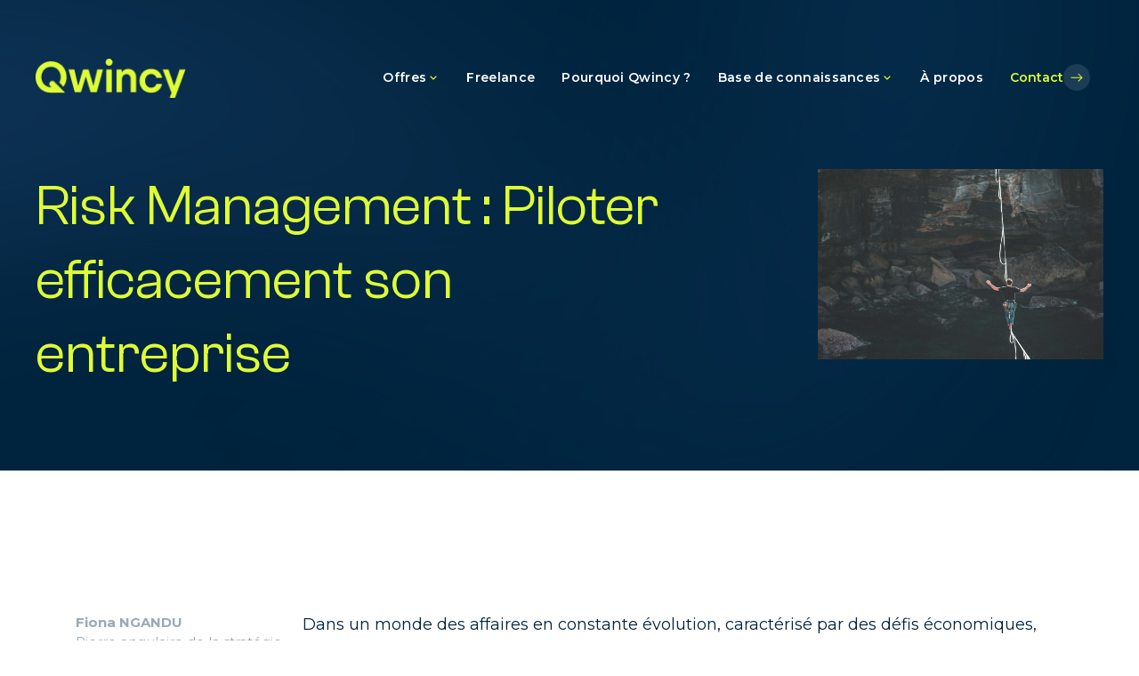

--- FILE ---
content_type: text/html; charset=UTF-8
request_url: https://articles.qwincy.fr/fr/blog/risk-management-piloter-efficacement-son-entreprise-dans-un-environnement-incertain
body_size: 10096
content:
<!doctype html><html lang="fr"><head>
  <meta charset="utf-8">
  <title>Risk Management : Piloter efficacement son entreprise </title>
  
  <link rel="shortcut icon" href="https://articles.qwincy.fr/hubfs/Image%20Qwincy%20Signature-1.png">
  <meta name="description" content="Le risk management est devenue fondamental à toute entreprise prospère. Il consiste à identifier les risques et à élaborer des stratégies.">
  
  
  
  
  
  <meta name="viewport" content="width=device-width, initial-scale=1">

    
    <meta property="og:description" content="Le risk management est devenue fondamental à toute entreprise prospère. Il consiste à identifier les risques et à élaborer des stratégies.">
    <meta property="og:title" content="Risk Management : Piloter efficacement son entreprise ">
    <meta name="twitter:description" content="Le risk management est devenue fondamental à toute entreprise prospère. Il consiste à identifier les risques et à élaborer des stratégies.">
    <meta name="twitter:title" content="Risk Management : Piloter efficacement son entreprise ">

    

    

    <style>
a.cta_button{-moz-box-sizing:content-box !important;-webkit-box-sizing:content-box !important;box-sizing:content-box !important;vertical-align:middle}.hs-breadcrumb-menu{list-style-type:none;margin:0px 0px 0px 0px;padding:0px 0px 0px 0px}.hs-breadcrumb-menu-item{float:left;padding:10px 0px 10px 10px}.hs-breadcrumb-menu-divider:before{content:'›';padding-left:10px}.hs-featured-image-link{border:0}.hs-featured-image{float:right;margin:0 0 20px 20px;max-width:50%}@media (max-width: 568px){.hs-featured-image{float:none;margin:0;width:100%;max-width:100%}}.hs-screen-reader-text{clip:rect(1px, 1px, 1px, 1px);height:1px;overflow:hidden;position:absolute !important;width:1px}
</style>

<link rel="stylesheet" href="https://articles.qwincy.fr/hubfs/hub_generated/template_assets/1/81484486358/1744331133284/template_main.min.css">
<link rel="stylesheet" href="https://articles.qwincy.fr/hubfs/hub_generated/template_assets/1/81984289763/1744331133926/template_theme-overrides.min.css">
<link rel="stylesheet" href="https://articles.qwincy.fr/hubfs/hub_generated/module_assets/1/81986409921/1744350158897/module_footer.min.css">

    <script type="application/ld+json">
{
  "mainEntityOfPage" : {
    "@type" : "WebPage",
    "@id" : "https://articles.qwincy.fr/fr/blog/risk-management-piloter-efficacement-son-entreprise-dans-un-environnement-incertain"
  },
  "author" : {
    "name" : "Fiona NGANDU",
    "url" : "https://articles.qwincy.fr/fr/blog/author/fiona-ngandu",
    "@type" : "Person"
  },
  "headline" : "Risk Management : Piloter efficacement son entreprise ",
  "datePublished" : "2023-10-16T22:00:00.000Z",
  "dateModified" : "2024-04-26T16:20:12.177Z",
  "publisher" : {
    "name" : "Qwincy",
    "logo" : {
      "url" : "https://26326824.fs1.hubspotusercontent-eu1.net/hubfs/26326824/logo-Qwincy-Acidyellow-2.png",
      "@type" : "ImageObject"
    },
    "@type" : "Organization"
  },
  "@context" : "https://schema.org",
  "@type" : "BlogPosting",
  "image" : [ "https://26326824.fs1.hubspotusercontent-eu1.net/hubfs/26326824/Imported_Blog_Media/loic-leray-fCzSfVIQlVY-unsplash-scaled-3.jpg" ]
}
</script>



    
<!--  Added by GoogleAnalytics4 integration -->
<script>
var _hsp = window._hsp = window._hsp || [];
window.dataLayer = window.dataLayer || [];
function gtag(){dataLayer.push(arguments);}

var useGoogleConsentModeV2 = true;
var waitForUpdateMillis = 1000;


if (!window._hsGoogleConsentRunOnce) {
  window._hsGoogleConsentRunOnce = true;

  gtag('consent', 'default', {
    'ad_storage': 'denied',
    'analytics_storage': 'denied',
    'ad_user_data': 'denied',
    'ad_personalization': 'denied',
    'wait_for_update': waitForUpdateMillis
  });

  if (useGoogleConsentModeV2) {
    _hsp.push(['useGoogleConsentModeV2'])
  } else {
    _hsp.push(['addPrivacyConsentListener', function(consent){
      var hasAnalyticsConsent = consent && (consent.allowed || (consent.categories && consent.categories.analytics));
      var hasAdsConsent = consent && (consent.allowed || (consent.categories && consent.categories.advertisement));

      gtag('consent', 'update', {
        'ad_storage': hasAdsConsent ? 'granted' : 'denied',
        'analytics_storage': hasAnalyticsConsent ? 'granted' : 'denied',
        'ad_user_data': hasAdsConsent ? 'granted' : 'denied',
        'ad_personalization': hasAdsConsent ? 'granted' : 'denied'
      });
    }]);
  }
}

gtag('js', new Date());
gtag('set', 'developer_id.dZTQ1Zm', true);
gtag('config', 'G-G74ZCQMB5F');
</script>
<script async src="https://www.googletagmanager.com/gtag/js?id=G-G74ZCQMB5F"></script>

<!-- /Added by GoogleAnalytics4 integration -->

<!--  Added by GoogleTagManager integration -->
<script>
var _hsp = window._hsp = window._hsp || [];
window.dataLayer = window.dataLayer || [];
function gtag(){dataLayer.push(arguments);}

var useGoogleConsentModeV2 = true;
var waitForUpdateMillis = 1000;



var hsLoadGtm = function loadGtm() {
    if(window._hsGtmLoadOnce) {
      return;
    }

    if (useGoogleConsentModeV2) {

      gtag('set','developer_id.dZTQ1Zm',true);

      gtag('consent', 'default', {
      'ad_storage': 'denied',
      'analytics_storage': 'denied',
      'ad_user_data': 'denied',
      'ad_personalization': 'denied',
      'wait_for_update': waitForUpdateMillis
      });

      _hsp.push(['useGoogleConsentModeV2'])
    }

    (function(w,d,s,l,i){w[l]=w[l]||[];w[l].push({'gtm.start':
    new Date().getTime(),event:'gtm.js'});var f=d.getElementsByTagName(s)[0],
    j=d.createElement(s),dl=l!='dataLayer'?'&l='+l:'';j.async=true;j.src=
    'https://www.googletagmanager.com/gtm.js?id='+i+dl;f.parentNode.insertBefore(j,f);
    })(window,document,'script','dataLayer','GTM-TQJ9PSD');

    window._hsGtmLoadOnce = true;
};

_hsp.push(['addPrivacyConsentListener', function(consent){
  if(consent.allowed || (consent.categories && consent.categories.analytics)){
    hsLoadGtm();
  }
}]);

</script>

<!-- /Added by GoogleTagManager integration -->



<link rel="amphtml" href="https://articles.qwincy.fr/fr/blog/risk-management-piloter-efficacement-son-entreprise-dans-un-environnement-incertain?hs_amp=true">

<meta property="og:image" content="https://articles.qwincy.fr/hubfs/Imported_Blog_Media/loic-leray-fCzSfVIQlVY-unsplash-scaled-3.jpg">
<meta property="og:image:width" content="2560">
<meta property="og:image:height" content="1703">

<meta name="twitter:image" content="https://articles.qwincy.fr/hubfs/Imported_Blog_Media/loic-leray-fCzSfVIQlVY-unsplash-scaled-3.jpg">


<meta property="og:url" content="https://articles.qwincy.fr/fr/blog/risk-management-piloter-efficacement-son-entreprise-dans-un-environnement-incertain">
<meta name="twitter:card" content="summary_large_image">

<link rel="canonical" href="https://articles.qwincy.fr/fr/blog/risk-management-piloter-efficacement-son-entreprise-dans-un-environnement-incertain">

<meta property="og:type" content="article">
<link rel="alternate" type="application/rss+xml" href="https://articles.qwincy.fr/fr/blog/rss.xml">
<meta name="twitter:domain" content="articles.qwincy.fr">
<meta name="twitter:site" content="@QwincyQwincy">
<script src="//platform.linkedin.com/in.js" type="text/javascript">
    lang: fr_FR
</script>

<meta http-equiv="content-language" content="fr">






<meta name="generator" content="HubSpot"></head>

<body>
<!--  Added by GoogleTagManager integration -->
<noscript><iframe src="https://www.googletagmanager.com/ns.html?id=GTM-TQJ9PSD" height="0" width="0" style="display:none;visibility:hidden"></iframe></noscript>

<!-- /Added by GoogleTagManager integration -->

  <div class="body-wrapper   hs-content-id-87379651032 hs-blog-post hs-blog-id-80837748938">
    
    <div data-global-resource-path="qwincy-site/templates/partials/header.html"><div id="hs_cos_wrapper_module_16951980378091" class="hs_cos_wrapper hs_cos_wrapper_widget hs_cos_wrapper_type_module" style="" data-hs-cos-general-type="widget" data-hs-cos-type="module"><header id="" class="header-desktop top ">
    <div class="container container-lg">
        
            <a class="main-logo-link" href="https://qwincy.fr/fr/">
                <figure class="main-logo">
                    <img src="https://articles.qwincy.fr/hubfs/Frame%20676-1.png" data-src-origin="https://26326824.fs1.hubspotusercontent-eu1.net/hubfs/26326824/Frame%20676-1.png" data-src="https://26326824.fs1.hubspotusercontent-eu1.net/hubfs/26326824/Frame%20676-1.png" alt="Qwincy">
                </figure>
            </a>
        
        <ul class="wrapper">
            
                
                    <li class="main-link dropdown">
                        <p>Offres</p>
                        <div class="panel">
                            
                                
                                    <ul class="titled-list">
                                        <li class="titled-list-title">
                                            <figure class="picto">
                                                <img src="https://articles.qwincy.fr/hubfs/BESOIN.png" alt="">
                                            </figure>
                                            <div class="wrapper">
                                                <h4 class="list-title">Par besoin</h4>
                                            </div>
                                        </li>
                                        
                                        <li class="titled-list-item">
                                            <a href="https://qwincy.fr/fr/offres/besoins/management-transition" class="sub-link">
                                                <div class="wrapper">
                                                    <p class="title h4">Management de transition </p>
                                                    <p class="description">Des managers de transition expérimentés pour piloter vos projets</p>
                                                </div>
                                            </a>
                                        </li>
                                        
                                        <li class="titled-list-item">
                                            <a href="https://qwincy.fr/fr/offres/besoins/renfort-operationnel" class="sub-link">
                                                <div class="wrapper">
                                                    <p class="title h4">Renfort Opérationnel</p>
                                                    <p class="description">Obtenez l'expertise en finance dont vous avez besoin en quelques jours</p>
                                                </div>
                                            </a>
                                        </li>
                                        
                                        <li class="titled-list-item">
                                            <a href="https://qwincy.fr/fr/offres/besoins/remplacement" class="sub-link">
                                                <div class="wrapper">
                                                    <p class="title h4">Remplacement congé</p>
                                                    <p class="description">Assurez la continuité de vos activités </p>
                                                </div>
                                            </a>
                                        </li>
                                        
                                        <li class="titled-list-item">
                                            <a href="https://qwincy.fr/fr/offres/besoins/expertise-ponctuelle" class="sub-link">
                                                <div class="wrapper">
                                                    <p class="title h4">Expertise ponctuelle</p>
                                                    <p class="description">Accédez rapidement aux compétences dont vous avez besoin</p>
                                                </div>
                                            </a>
                                        </li>
                                        
                                        
                                    </ul>
                                
                                    <ul class="titled-list">
                                        <li class="titled-list-title">
                                            <figure class="picto">
                                                <img src="https://articles.qwincy.fr/hubfs/SECTEUR.png" alt="">
                                            </figure>
                                            <div class="wrapper">
                                                <h4 class="list-title">Par secteur</h4>
                                            </div>
                                        </li>
                                        
                                        <li class="titled-list-item">
                                            <a href="https://qwincy.fr/fr/offres/secteurs/retail" class="sub-link">
                                                <div class="wrapper">
                                                    <p class="title h4">Retail</p>
                                                    <p class="description">Points de vente, GMS, Gestion des stocks, trouver un consultant expérimenté dans votre secteur</p>
                                                </div>
                                            </a>
                                        </li>
                                        
                                        <li class="titled-list-item">
                                            <a href="https://qwincy.fr/fr/offres/secteurs/sante-pharma" class="sub-link">
                                                <div class="wrapper">
                                                    <p class="title h4">Santé, Pharma</p>
                                                    <p class="description">Trouvez des consultants qui ont l'expérience du secteur de la santé et de la pharma</p>
                                                </div>
                                            </a>
                                        </li>
                                        
                                        <li class="titled-list-item">
                                            <a href="https://qwincy.fr/fr/offres/secteurs/luxe" class="sub-link">
                                                <div class="wrapper">
                                                    <p class="title h4">Luxe</p>
                                                    <p class="description">Trouvez des consultants en finance issus de votre secteur afin de bénéficier de leur expertise</p>
                                                </div>
                                            </a>
                                        </li>
                                        
                                        <li class="titled-list-item">
                                            <a href="https://qwincy.fr/fr/offres/secteurs/industrie" class="sub-link">
                                                <div class="wrapper">
                                                    <p class="title h4">Industrie</p>
                                                    <p class="description">Trouvez des consultants en finance ayant évolué dans le secteur de l'industrie</p>
                                                </div>
                                            </a>
                                        </li>
                                        
                                        
                                            <a href="/fr/secteurs#secteurs" class="cta secondary">Voir plus</a>
                                        
                                    </ul>
                                
                                    <ul class="titled-list">
                                        <li class="titled-list-title">
                                            <figure class="picto">
                                                <img src="https://articles.qwincy.fr/hubfs/m%C3%A9tier.png" alt="">
                                            </figure>
                                            <div class="wrapper">
                                                <h4 class="list-title">Par métier</h4>
                                            </div>
                                        </li>
                                        
                                        <li class="titled-list-item">
                                            <a href="https://qwincy.fr/fr/offres/metiers/controle-gestion" class="sub-link">
                                                <div class="wrapper">
                                                    <p class="title h4">Contrôle de gestion - FP&amp;A</p>
                                                    <p class="description">De la planification à l'analyse en passant par leur expertise en BI, nos consultants sont à votre disposition</p>
                                                </div>
                                            </a>
                                        </li>
                                        
                                        <li class="titled-list-item">
                                            <a href="https://qwincy.fr/fr/offres/metiers/comptabilite" class="sub-link">
                                                <div class="wrapper">
                                                    <p class="title h4">Comptabilité</p>
                                                    <p class="description">Professionnels clés de la direction financières, nos consultants contribuent à la fiabilité de l'information financière</p>
                                                </div>
                                            </a>
                                        </li>
                                        
                                        <li class="titled-list-item">
                                            <a href="https://qwincy.fr/fr/offres/metiers/consolidation" class="sub-link">
                                                <div class="wrapper">
                                                    <p class="title h4">Consolidation</p>
                                                    <p class="description">Trouvez votre consultant consolideur , expert en IFRS ou/et US GAAP connaissant les principaux logiciels du marché </p>
                                                </div>
                                            </a>
                                        </li>
                                        
                                        <li class="titled-list-item">
                                            <a href="https://qwincy.fr/fr/offres/metiers/transformation-finance" class="sub-link">
                                                <div class="wrapper">
                                                    <p class="title h4">Transformation Finance</p>
                                                    <p class="description">AMOA, PMO, Chef de projet, nos consultants sont là pour la réussite de votre projet de transformation</p>
                                                </div>
                                            </a>
                                        </li>
                                        
                                        
                                            <a href="https://qwincy.fr/fr/métiers-0" class="cta secondary">Voir plus</a>
                                        
                                    </ul>
                                
                            
                        </div>
                    </li>
                
            
                
                    <li class="main-link single">
                        <a href="https://qwincy.fr/fr/freelance">Freelance</a>
                    </li>
                
            
                
                    <li class="main-link single">
                        <a href="https://qwincy.fr/fr/pourquoi-qwincy">Pourquoi Qwincy ?</a>
                    </li>
                
            
                
                    <li class="main-link dropdown">
                        <p>Base de connaissances</p>
                        <div class="panel">
                            
                                <ul class="side left">
                                    
                                        <li class="sub-item">
                                            <a href="https://articles.qwincy.fr/fr/blog/tag/marchés">
                                            
                                                <figure class="picto">
                                                    <img src="https://articles.qwincy.fr/hubfs/Sur%20le%20march%C3%A9.svg" alt="Sur le marché">
                                                </figure>
                                            
                                                <div class="text-wrapper">
                                                    <p class="title h4">Sur le marché</p>
                                                    <p class="description">Retrouvez les dernières actualités du monde de la finance</p>
                                                </div>
                                            </a>
                                        </li>
                                    
                                        <li class="sub-item">
                                            <a href="https://articles.qwincy.fr/fr/blog/tag/freelances">
                                            
                                                <figure class="picto">
                                                    <img src="https://articles.qwincy.fr/hubfs/Freelance.svg" alt="Freelance">
                                                </figure>
                                            
                                                <div class="text-wrapper">
                                                    <p class="title h4">Pour les freelances</p>
                                                    <p class="description">Retrouvez tous nos guides et conseils pratiques </p>
                                                </div>
                                            </a>
                                        </li>
                                    
                                        <li class="sub-item">
                                            <a href="https://articles.qwincy.fr/fr/blog/tag/entreprises">
                                            
                                                <figure class="picto">
                                                    <img src="https://articles.qwincy.fr/hubfs/Pour%20les%20entreprises.svg" alt="Pour les entreprises">
                                                </figure>
                                            
                                                <div class="text-wrapper">
                                                    <p class="title h4">Pour les entreprises</p>
                                                    <p class="description">Retrouvez tous nos insights et guides pratiques</p>
                                                </div>
                                            </a>
                                        </li>
                                    
                                </ul>
                                <div class="side right">
                                    
                                        <a class="cta-wrapper" href="https://articles.qwincy.fr/fr/blog/2035-les-daf-deviendront-le-moteur-de-la-création-de-valeur-en-entreprise">
                                            <figure class="picture">
                                                <img src="https://articles.qwincy.fr/hubfs/DAF_Createur_de_valeur_menu_site.png" alt="DAF_Createur_de_valeur_menu_site">
                                            </figure>
                                            <h4 class="title h4">2035 : les DAF deviendront le moteur de la création de valeur en entreprise</h4>
                                        </a>
                                        <a href="https://articles.qwincy.fr/fr/blog/2035-les-daf-deviendront-le-moteur-de-la-création-de-valeur-en-entreprise" class="cta secondary">Lire l'article</a>
                                    
                                </div>
                            
                        </div>
                    </li>
                
            
                
                    <li class="main-link single">
                        <a href="https://qwincy.fr/fr/a-propos">À propos</a>
                    </li>
                
            
        </ul>
        
            <a href="https://qwincy.fr/fr/contact" class="cta primary">Contact</a>
        
    </div>
</header>
<header id="" class="header-mobile top ">
    <div class="container container-lg"> 
        <button aria-label="Menu" class="burger">
            <span></span>
            <span></span>
            <span></span>
        </button>
        <figure class="main-logo">
            <img src="https://articles.qwincy.fr/hubfs/Frame%20676-1.png" alt="Qwincy">
        </figure>
    </div>
    <ul class="links-wrapper">
        <div class="container container-lg">
            
                
                    <li class="main-link dropdown">
                        <p>Offres</p>
                        <div class="panel">
                            
                                
                                    <ul class="titled-list">
                                        <li class="titled-list-title">
                                            <figure class="picto">
                                                <img src="https://articles.qwincy.fr/hubfs/BESOIN.png" alt="">
                                            </figure>
                                            <div class="wrapper">
                                                <h4 class="list-title">Par besoin</h4>
                                            </div>
                                        </li>
                                        
                                        <li class="titled-list-item">
                                            <a href="https://qwincy.fr/fr/offres/besoins/management-transition" class="sub-link">
                                                <div class="wrapper">
                                                    <p class="title h4">Management de transition </p>
                                                    <p class="description">Des managers de transition expérimentés pour piloter vos projets</p>
                                                </div>
                                            </a>
                                        </li>
                                        
                                        <li class="titled-list-item">
                                            <a href="https://qwincy.fr/fr/offres/besoins/renfort-operationnel" class="sub-link">
                                                <div class="wrapper">
                                                    <p class="title h4">Renfort Opérationnel</p>
                                                    <p class="description">Obtenez l'expertise en finance dont vous avez besoin en quelques jours</p>
                                                </div>
                                            </a>
                                        </li>
                                        
                                        <li class="titled-list-item">
                                            <a href="https://qwincy.fr/fr/offres/besoins/remplacement" class="sub-link">
                                                <div class="wrapper">
                                                    <p class="title h4">Remplacement congé</p>
                                                    <p class="description">Assurez la continuité de vos activités </p>
                                                </div>
                                            </a>
                                        </li>
                                        
                                        <li class="titled-list-item">
                                            <a href="https://qwincy.fr/fr/offres/besoins/expertise-ponctuelle" class="sub-link">
                                                <div class="wrapper">
                                                    <p class="title h4">Expertise ponctuelle</p>
                                                    <p class="description">Accédez rapidement aux compétences dont vous avez besoin</p>
                                                </div>
                                            </a>
                                        </li>
                                        
                                        
                                    </ul>
                                
                                    <ul class="titled-list">
                                        <li class="titled-list-title">
                                            <figure class="picto">
                                                <img src="https://articles.qwincy.fr/hubfs/SECTEUR.png" alt="">
                                            </figure>
                                            <div class="wrapper">
                                                <h4 class="list-title">Par secteur</h4>
                                            </div>
                                        </li>
                                        
                                        <li class="titled-list-item">
                                            <a href="https://qwincy.fr/fr/offres/secteurs/retail" class="sub-link">
                                                <div class="wrapper">
                                                    <p class="title h4">Retail</p>
                                                    <p class="description">Points de vente, GMS, Gestion des stocks, trouver un consultant expérimenté dans votre secteur</p>
                                                </div>
                                            </a>
                                        </li>
                                        
                                        <li class="titled-list-item">
                                            <a href="https://qwincy.fr/fr/offres/secteurs/sante-pharma" class="sub-link">
                                                <div class="wrapper">
                                                    <p class="title h4">Santé, Pharma</p>
                                                    <p class="description">Trouvez des consultants qui ont l'expérience du secteur de la santé et de la pharma</p>
                                                </div>
                                            </a>
                                        </li>
                                        
                                        <li class="titled-list-item">
                                            <a href="https://qwincy.fr/fr/offres/secteurs/luxe" class="sub-link">
                                                <div class="wrapper">
                                                    <p class="title h4">Luxe</p>
                                                    <p class="description">Trouvez des consultants en finance issus de votre secteur afin de bénéficier de leur expertise</p>
                                                </div>
                                            </a>
                                        </li>
                                        
                                        <li class="titled-list-item">
                                            <a href="https://qwincy.fr/fr/offres/secteurs/industrie" class="sub-link">
                                                <div class="wrapper">
                                                    <p class="title h4">Industrie</p>
                                                    <p class="description">Trouvez des consultants en finance ayant évolué dans le secteur de l'industrie</p>
                                                </div>
                                            </a>
                                        </li>
                                        
                                        
                                            <a href="/fr/secteurs#secteurs" class="cta secondary">Voir plus</a>
                                        
                                    </ul>
                                
                                    <ul class="titled-list">
                                        <li class="titled-list-title">
                                            <figure class="picto">
                                                <img src="https://articles.qwincy.fr/hubfs/m%C3%A9tier.png" alt="">
                                            </figure>
                                            <div class="wrapper">
                                                <h4 class="list-title">Par métier</h4>
                                            </div>
                                        </li>
                                        
                                        <li class="titled-list-item">
                                            <a href="https://qwincy.fr/fr/offres/metiers/controle-gestion" class="sub-link">
                                                <div class="wrapper">
                                                    <p class="title h4">Contrôle de gestion - FP&amp;A</p>
                                                    <p class="description">De la planification à l'analyse en passant par leur expertise en BI, nos consultants sont à votre disposition</p>
                                                </div>
                                            </a>
                                        </li>
                                        
                                        <li class="titled-list-item">
                                            <a href="https://qwincy.fr/fr/offres/metiers/comptabilite" class="sub-link">
                                                <div class="wrapper">
                                                    <p class="title h4">Comptabilité</p>
                                                    <p class="description">Professionnels clés de la direction financières, nos consultants contribuent à la fiabilité de l'information financière</p>
                                                </div>
                                            </a>
                                        </li>
                                        
                                        <li class="titled-list-item">
                                            <a href="https://qwincy.fr/fr/offres/metiers/consolidation" class="sub-link">
                                                <div class="wrapper">
                                                    <p class="title h4">Consolidation</p>
                                                    <p class="description">Trouvez votre consultant consolideur , expert en IFRS ou/et US GAAP connaissant les principaux logiciels du marché </p>
                                                </div>
                                            </a>
                                        </li>
                                        
                                        <li class="titled-list-item">
                                            <a href="https://qwincy.fr/fr/offres/metiers/transformation-finance" class="sub-link">
                                                <div class="wrapper">
                                                    <p class="title h4">Transformation Finance</p>
                                                    <p class="description">AMOA, PMO, Chef de projet, nos consultants sont là pour la réussite de votre projet de transformation</p>
                                                </div>
                                            </a>
                                        </li>
                                        
                                        
                                            <a href="https://qwincy.fr/fr/métiers-0" class="cta secondary">Voir plus</a>
                                        
                                    </ul>
                                
                            
                        </div>
                    </li>
                
            
                
                    <li class="main-link single">
                        <a href="https://qwincy.fr/fr/freelance">Freelance</a>
                    </li>
                
            
                
                    <li class="main-link single">
                        <a href="https://qwincy.fr/fr/pourquoi-qwincy">Pourquoi Qwincy ?</a>
                    </li>
                
            
                
                    <li class="main-link dropdown">
                        <p>Base de connaissances</p>
                        <div class="panel">
                            
                                <ul class="side left">
                                    
                                        <li class="sub-item">
                                            <a href="https://articles.qwincy.fr/fr/blog/tag/marchés">
                                            
                                                <figure class="picto">
                                                    <img src="https://articles.qwincy.fr/hubfs/Sur%20le%20march%C3%A9.svg" alt="Sur le marché">
                                                </figure>
                                            
                                                <div class="text-wrapper">
                                                    <p class="title h4">Sur le marché</p>
                                                    <p class="description">Retrouvez les dernières actualités du monde de la finance</p>
                                                </div>
                                            </a>
                                        </li>
                                    
                                        <li class="sub-item">
                                            <a href="https://articles.qwincy.fr/fr/blog/tag/freelances">
                                            
                                                <figure class="picto">
                                                    <img src="https://articles.qwincy.fr/hubfs/Freelance.svg" alt="Freelance">
                                                </figure>
                                            
                                                <div class="text-wrapper">
                                                    <p class="title h4">Pour les freelances</p>
                                                    <p class="description">Retrouvez tous nos guides et conseils pratiques </p>
                                                </div>
                                            </a>
                                        </li>
                                    
                                        <li class="sub-item">
                                            <a href="https://articles.qwincy.fr/fr/blog/tag/entreprises">
                                            
                                                <figure class="picto">
                                                    <img src="https://articles.qwincy.fr/hubfs/Pour%20les%20entreprises.svg" alt="Pour les entreprises">
                                                </figure>
                                            
                                                <div class="text-wrapper">
                                                    <p class="title h4">Pour les entreprises</p>
                                                    <p class="description">Retrouvez tous nos insights et guides pratiques</p>
                                                </div>
                                            </a>
                                        </li>
                                    
                                </ul>
                                <div class="side right">
                                    
                                        <a class="cta-wrapper" href="https://articles.qwincy.fr/fr/blog/2035-les-daf-deviendront-le-moteur-de-la-création-de-valeur-en-entreprise">
                                            <figure class="picture">
                                                <img src="https://articles.qwincy.fr/hubfs/DAF_Createur_de_valeur_menu_site.png" alt="DAF_Createur_de_valeur_menu_site">
                                            </figure>
                                            <h4 class="title h4">2035 : les DAF deviendront le moteur de la création de valeur en entreprise</h4>
                                        </a>
                                        <a href="https://articles.qwincy.fr/fr/blog/2035-les-daf-deviendront-le-moteur-de-la-création-de-valeur-en-entreprise" class="cta secondary">Lire l'article</a>
                                    
                                </div>
                            
                        </div>
                    </li>
                
            
                
                    <li class="main-link single">
                        <a href="https://qwincy.fr/fr/a-propos">À propos</a>
                    </li>
                
            
            
                <a href="https://qwincy.fr/fr/contact" class="cta primary">Contact</a>
            
        </div>
    </ul>
</header></div></div>
    

    

    <main id="main-content" class="body-container-wrapper">
      

<div id="hs_cos_wrapper_blog_post_content" class="hs_cos_wrapper hs_cos_wrapper_widget hs_cos_wrapper_type_module" style="" data-hs-cos-general-type="widget" data-hs-cos-type="module"><section id="" class="blog-post-content ">
    <div class="container container-lg">
        <div class="text-ctn">
            <h1><span id="hs_cos_wrapper_name" class="hs_cos_wrapper hs_cos_wrapper_meta_field hs_cos_wrapper_type_text" style="" data-hs-cos-general-type="meta_field" data-hs-cos-type="text">Risk Management : Piloter efficacement son entreprise</span></h1>
            
        </div>
        <div class="infos">
            

                
                    <figure class="featured-image">
                        <img loading="lazy" src="https://articles.qwincy.fr/hubfs/Imported_Blog_Media/loic-leray-fCzSfVIQlVY-unsplash-scaled-3.jpg" alt="">
                    </figure>
                

            
        </div>
    </div>
</section>
<section class="blog-post-wrapper">
    <div class="container container-lg">
        

        

            <div class="blog-post-info">
                <div class="author">
                    
                        <figure class="author-avatar">
                            <img loading="lazy" src="https://app.hubspot.com/settings/avatar/8ad2133c15afb70e44f0244fb5f69b23" alt="">
                        </figure>
                    

                    <div class="infos">
                        <p class="name">Fiona NGANDU</p>
                        
                            <p>Pierre angulaire de la stratégie marketing et de communication de Qwincy, Fiona a évolué dans des entreprises de différents secteurs et a développé des compétences d'adaptation essentielles dans le secteur du freelancing et de la finance.</p>
                        
                    </div>
                </div>

                <a href="https://qwincy.fr/fr/" class="article">
                    <figure>
                        <img loading="lazy" src="https://articles.qwincy.fr/hubfs/HomePage-vignette.png" alt="Trouvez le meilleur manager de transition en finance | Qwincy">
                    </figure>
                    <h3>Trouvez le meilleur manager de transition en finance | Qwincy</h3>
                    <span class="cta secondary">Aller à la page d'accueil</span>
                </a>
            </div>

        

        <div class="blog-post-text">
            <span id="hs_cos_wrapper_post_body" class="hs_cos_wrapper hs_cos_wrapper_meta_field hs_cos_wrapper_type_rich_text" style="" data-hs-cos-general-type="meta_field" data-hs-cos-type="rich_text"><p>Dans un monde des affaires en constante évolution, caractérisé par des défis économiques, environnementaux et géopolitiques croissants, la gestion des risques (risk management) est devenue un élément essentiel de la pérennité et de la réussite des entreprises. Que vous dirigiez une multinationale ou une start-up, la capacité à identifier, évaluer et gérer les risques est cruciale pour prendre des décisions éclairées, protéger vos actifs et maintenir une croissance durable.</p>
<!--more-->
<h4 class="wp-block-heading">Les Risques Émergents : Un Défi pour les Entreprises</h4>
<p>Les entreprises opèrent actuellement dans un environnement en perpétuelle évolution, façonné par une complexité croissante et une interconnexion sans précédent. Dans ce paysage en mutation constante, les risques sont omniprésents. Parmi ces risques, on trouve les traditionnels aléas économiques, tels que les fluctuations des marchés et les crises financières, qui ont toujours constitué des défis pour les entreprises.</p>
<p>Cependant, le 21e siècle apporte son lot de défis supplémentaires. Les entreprises doivent désormais faire face à de nouveaux types de menaces, souvent imprévisibles, qui mettent en péril leur stabilité et leur croissance. Les changements climatiques auxquels nous sommes confrontés font planer des risques environnementaux de plus en plus importants et des défis règlementaires à venir. Les cyberattaques, de plus en plus sophistiquées et nombreuses, visent les données sensibles des entreprises et peuvent entraîner d’énormes perturbations. Les pandémies, comme celle que nous avons récemment traversée, ont souligné la fragilité de la chaîne d’approvisionnement mondiale et la nécessité de prévoir des mesures d’urgence robustes.</p>
<h4 class="wp-block-heading"><strong>La Gestion des Risques Comme Pilier de la Stratégie d’Entreprise</strong></h4>
<p>Dans ce contexte, la gestion des risques est devenue un pilier fondamental de toute entreprise. Les entreprises qui négligent cette dimension courent le risque de subir des conséquences sur le plan financier. Face à cette réalité, le rôle du Risk Manager est indispensable ! Son rôle étant de comprendre ce paysage en constante évolution et d’anticiper les risques émergents. Cela implique de surveiller de près les tendances et les développements qui pourraient affecter votre entreprise, qu’il s’agisse de réglementations gouvernementales, de changements technologiques ou de mouvements géopolitiques.</p>
<p>La gestion des risques ne doit pas être perçue comme une fonction isolée au sein de l’entreprise, mais plutôt comme un élément indissociable de sa stratégie globale. Les entreprises qui intègrent la gestion des risques dans leur processus décisionnel sont mieux armées pour faire face à l’incertitude inhérente à leur environnement commercial et saisir les opportunités qui se présentent. En ce sens, le Risk Manager a un rôle essentiel en travaillant en étroite collaboration avec la direction de l’entreprise. L’objectif du Risk Manager étant d’identifier les risques potentiels qui pourraient compromettre les objectifs de l’entreprise, qu’il s’agisse de risques financiers, opérationnels, réglementaires, technologiques ou autres. Une fois ces risques identifiés, il évalue leur impact potentiel et leur probabilité d’occurrence. Cette évaluation approfondie permet à l’entreprise de prioriser les risques les plus critiques et de développer des plans d’atténuation appropriés.</p>
<h4 class="wp-block-heading"><strong>L’Expertise des Freelances en Risk Management</strong></h4>
<p>Pour de nombreuses entreprises, embaucher un Risk Manager à temps plein peut être coûteux et peu pratique, en particulier pour les petites et moyennes entreprises. C’est là qu’interviennent les consultants spécialisés en gestion des risques. Ces professionnels expérimentés apportent leur expertise à la demande, ce qui permet aux entreprises de bénéficier d’une gestion des risques de haute qualité sans avoir à supporter les coûts permanents d’un employé à temps plein.</p>
<p>Les freelances en risk management sont des experts qui travaillent avec diverses entreprises et qui développent perpétuellement leur compréhension des risques spécifiques à chaque secteur d’activité. Leur flexibilité et leur capacité à s’adapter rapidement aux besoins changeants font d’eux des atouts précieux pour toute entreprise souhaitant renforcer son cadre de gestion des risques.</p>
<h4 class="wp-block-heading">Conclusion</h4>
<p>Dans un environnement commercial de plus en plus imprévisible, la gestion des risques est un impératif pour toutes les entreprises. Le Risk Management ne consiste pas seulement à minimiser les pertes, mais aussi à maximiser les opportunités. En intégrant la gestion des risques dans la stratégie d’entreprise et en faisant appel à un freelance en finance spécialisés en gestion des risques, les entreprises peuvent apprendre comment piloter efficacement leur entreprise dans un environnement incertain.</p>
<p><em>Chez Qwincy, nous sommes convaincus de l’importance de la gestion des risques et nous vous mettons en relation rapidement avec des consultants qualifiés en gestion des risques pour vous aider à faire face aux défis actuels. <a href="https://qwincy.fr/enterprise">Contactez-nous</a> dès aujourd’hui</em>.</p>
<p>Cet article vous est proposé par <span style="text-decoration: underline;"><a href="https://qwincy.fr/fr/" rel="noopener">Qwincy</a>,</span> plateforme de mise en relation entre entreprises et&nbsp;<a href="https://qwincy.fr/enterprise#enterprise-contact" target="_blank" rel="noreferrer noopener">experts&nbsp;</a><a href="https://qwincy.fr/freelance#freelance-contact" target="_blank" rel="noreferrer noopener">indépendants</a>&nbsp;<a href="https://qwincy.fr/enterprise#enterprise-contact" target="_blank" rel="noreferrer noopener">freelances spécialisés dans l’univers de la&nbsp;finance</a>,&nbsp;de la&nbsp;comptabilité.&nbsp;<a href="https://qwincy.fr/enterprise#enterprise-contact" target="_blank" rel="noreferrer noopener" style="text-decoration: underline;">Besoin d’une expertise en freelance</a>&nbsp;? Faites appel aux experts Qwincy&nbsp;ou <a href="https://qwincy.fr/fr/freelance" rel="noopener">rejoignez la communauté</a>&nbsp;de consultants indépendants.</p></span>
        </div>
    </div>
</section></div>

<section class="similar-blog-post">
  <div class="container container-lg">
    <div class="bloc-title">
      <h2>D'autres articles</h2>
      <a href="https://qwincy.fr/" class="btn">Tous les articles</a>
    </div>
    <div class="blocs">
      
      
      
          <a href="https://articles.qwincy.fr/fr/blog/priorités-2026-les-daf-au-cœur-des-décisions-stratégiques" class="article-style-secondary" data-tag="anticipations marchés brèves entreprises ">
              <figure>
                  <img loading="lazy" src="https://articles.qwincy.fr/hubfs/Priorit%C3%A9s%20des%20DAF%202026-5.png" alt="">
              </figure>
              <h3><span>Priorités 2026 : les DAF au cœur des décisions stratégiques</span></h3>
              <span href="https://articles.qwincy.fr/fr/blog/priorités-2026-les-daf-au-cœur-des-décisions-stratégiques" class="cta secondary">Lire</span>
          </a>
      
          <a href="https://articles.qwincy.fr/fr/blog/retour-de-mission-thibaut-flechelle-contrôleur-de-gestion" class="article-style-secondary" data-tag="portraits tout-savoir-sur freelances ">
              <figure>
                  <img loading="lazy" src="https://articles.qwincy.fr/hubfs/Carsten%20Roemer-4.jpg" alt="">
              </figure>
              <h3><span>Retour de mission : Thibaut Flechelle, Contrôleur de Gestion</span></h3>
              <span href="https://articles.qwincy.fr/fr/blog/retour-de-mission-thibaut-flechelle-contrôleur-de-gestion" class="cta secondary">Lire</span>
          </a>
      
          <a href="https://articles.qwincy.fr/fr/blog/lart-du-matching" class="article-style-secondary" data-tag="conseils tout-savoir-sur ">
              <figure>
                  <img loading="lazy" src="https://articles.qwincy.fr/hubfs/Citation%20Fr%C3%A9d%C3%A9ric%20LEGER%20-%20lart%20du%20matching.jpg" alt="">
              </figure>
              <h3><span>L'art du Matching, quand l'expertise ne suffit plus</span></h3>
              <span href="https://articles.qwincy.fr/fr/blog/lart-du-matching" class="cta secondary">Lire</span>
          </a>
      
    </div>
  </div>
</section>
<div id="hs_cos_wrapper_blog-post-images" class="hs_cos_wrapper hs_cos_wrapper_widget hs_cos_wrapper_type_module" style="" data-hs-cos-general-type="widget" data-hs-cos-type="module"><section id="" class="blog-post-images grid-1 ">
    
        <img src="https://via.placeholder.com/600" alt="https://via.placeholder.com/600" loading="lazy">
    
</section></div>
<div id="hs_cos_wrapper_blog-post-testimonial" class="hs_cos_wrapper hs_cos_wrapper_widget hs_cos_wrapper_type_module" style="" data-hs-cos-general-type="widget" data-hs-cos-type="module"><section id="" class="blog-post-testimonial ">
    
    <span class="h3">“Quisque luctus sem sed dui mattis aliquet. Sed pretium, metus id convallis tristique, eros risus aliquet lacus, sit amet vestibulum ligula lectus ac augue. Vivamus dui mi, lobortis et purus sed, commodo tempus erat. Integer sodales risus eget fermentum viverra.”</span>
    
    <div class="text secondary">
        
        <p class="name">Marie dupont</p>
        
        
        <p>Vice-président chargé du développement économique à la communauté d'agglomération de Cambrai</p>
        
    </div>
</section></div>
<div id="hs_cos_wrapper_blog-post-numbers" class="hs_cos_wrapper hs_cos_wrapper_widget hs_cos_wrapper_type_module" style="" data-hs-cos-general-type="widget" data-hs-cos-type="module"><section id="" class="blog-post-numbers grid-1 ">
    
        <div class="number-wrapper">
            
                <span class="h1">128k</span>
            
            
                <p class="desc">Proin in eros laoreet justo rutrum cursus nec at urna ultricies velit.</p>
            
        </div>
    
</section></div>

    </main>

    
    <div data-global-resource-path="qwincy-site/templates/partials/footer.html"><div id="hs_cos_wrapper_module_16951980962083" class="hs_cos_wrapper hs_cos_wrapper_widget hs_cos_wrapper_type_module" style="" data-hs-cos-general-type="widget" data-hs-cos-type="module"><footer id="" class="footer ">
    <div class="container-lg">
        <div class="logo-group">
            <a href="">
                <img loading="lazy" src="https://articles.qwincy.fr/hs-fs/hubfs/Qwincy.webp?width=134&amp;height=35&amp;name=Qwincy.webp" alt="Qwincy" width="134" height="35" srcset="https://articles.qwincy.fr/hs-fs/hubfs/Qwincy.webp?width=67&amp;height=18&amp;name=Qwincy.webp 67w, https://articles.qwincy.fr/hs-fs/hubfs/Qwincy.webp?width=134&amp;height=35&amp;name=Qwincy.webp 134w, https://articles.qwincy.fr/hs-fs/hubfs/Qwincy.webp?width=201&amp;height=53&amp;name=Qwincy.webp 201w, https://articles.qwincy.fr/hs-fs/hubfs/Qwincy.webp?width=268&amp;height=70&amp;name=Qwincy.webp 268w, https://articles.qwincy.fr/hs-fs/hubfs/Qwincy.webp?width=335&amp;height=88&amp;name=Qwincy.webp 335w, https://articles.qwincy.fr/hs-fs/hubfs/Qwincy.webp?width=402&amp;height=105&amp;name=Qwincy.webp 402w" sizes="(max-width: 134px) 100vw, 134px">
            </a>
        </div>
        <nav class="main-navigation">
            
            <div class="column ">
                <ul>
                    
                    
                    <div class="dropdown-container" itemscope itemprop="mainEntity" itemtype="https://schema.org/Question">
                        <header class="clearfix">
                            <h3 itemprop="name">
                                <span id="hs_cos_wrapper_module_16951980962083_" class="hs_cos_wrapper hs_cos_wrapper_widget hs_cos_wrapper_type_text" style="" data-hs-cos-general-type="widget" data-hs-cos-type="text">Offres par besoin</span>
                            </h3>
                        </header>
                        <article itemscope itemprop="acceptedAnswer" itemtype="https://schema.org/Answer">
                            <ul class="article-inner" itemprop="text">
                                
                                <li>
                                    <a href="https://qwincy.fr/fr/offres/besoins/management-transition">
                                        Management de transition
                                    </a>
                                </li>
                                
                                <li>
                                    <a href="https://qwincy.fr/fr/offres/besoins/renfort-operationnel">
                                        Renfort opérationnel
                                    </a>
                                </li>
                                
                                <li>
                                    <a href="https://qwincy.fr/fr/offres/besoins/remplacement">
                                        Remplacement congés
                                    </a>
                                </li>
                                
                                <li>
                                    <a href="https://qwincy.fr/fr/offres/besoins/expertise-ponctuelle">
                                        Expertise ponctuelle
                                    </a>
                                </li>
                                
                            </ul>
                        </article>
                    </div>
                    
                    
                </ul>
                
            </div>
            
            <div class="column ">
                <ul>
                    
                    
                    <div class="dropdown-container" itemscope itemprop="mainEntity" itemtype="https://schema.org/Question">
                        <header class="clearfix">
                            <h3 itemprop="name">
                                <span id="hs_cos_wrapper_module_16951980962083_" class="hs_cos_wrapper hs_cos_wrapper_widget hs_cos_wrapper_type_text" style="" data-hs-cos-general-type="widget" data-hs-cos-type="text">Offres par secteur</span>
                            </h3>
                        </header>
                        <article itemscope itemprop="acceptedAnswer" itemtype="https://schema.org/Answer">
                            <ul class="article-inner" itemprop="text">
                                
                                <li>
                                    <a href="https://qwincy.fr/fr/offres/secteurs/retail">
                                        Rétail
                                    </a>
                                </li>
                                
                                <li>
                                    <a href="https://qwincy.fr/fr/offres/secteurs/sante-pharma">
                                        Santé - Pharma
                                    </a>
                                </li>
                                
                                <li>
                                    <a href="https://qwincy.fr/fr/offres/secteurs/luxe">
                                        Luxe
                                    </a>
                                </li>
                                
                                <li>
                                    <a href="https://qwincy.fr/fr/offres/secteurs/industrie">
                                        Industrie
                                    </a>
                                </li>
                                
                                <li>
                                    <a href="https://qwincy.fr/fr/offres/secteurs/services-conseil">
                                        Services &amp; Conseils
                                    </a>
                                </li>
                                
                                <li>
                                    <a href="https://qwincy.fr/fr/offres/secteurs/telecom-media-technologies">
                                        Télécom - Médias - Technologies
                                    </a>
                                </li>
                                
                            </ul>
                        </article>
                    </div>
                    
                    
                </ul>
                
            </div>
            
            <div class="column ">
                <ul>
                    
                    
                    <div class="dropdown-container" itemscope itemprop="mainEntity" itemtype="https://schema.org/Question">
                        <header class="clearfix">
                            <h3 itemprop="name">
                                <span id="hs_cos_wrapper_module_16951980962083_" class="hs_cos_wrapper hs_cos_wrapper_widget hs_cos_wrapper_type_text" style="" data-hs-cos-general-type="widget" data-hs-cos-type="text">Offres par métier</span>
                            </h3>
                        </header>
                        <article itemscope itemprop="acceptedAnswer" itemtype="https://schema.org/Answer">
                            <ul class="article-inner" itemprop="text">
                                
                                <li>
                                    <a href="https://qwincy.fr/fr/offres/metiers/controle-gestion">
                                        Contrôle de gestion - FP&amp;A
                                    </a>
                                </li>
                                
                                <li>
                                    <a href="https://qwincy.fr/fr/offres/metiers/comptabilite">
                                        Comptabilité
                                    </a>
                                </li>
                                
                                <li>
                                    <a href="">
                                        Consolidation
                                    </a>
                                </li>
                                
                                <li>
                                    <a href="https://qwincy.fr/fr/offres/metiers/transformation-finance">
                                        Finance transformation
                                    </a>
                                </li>
                                
                                <li>
                                    <a href="">
                                        Audit financier - Contrôle interne
                                    </a>
                                </li>
                                
                                <li>
                                    <a href="https://qwincy.fr/fr/offres/metiers/tresorerie-cashmanagement">
                                        Trésorerie - Cash Management
                                    </a>
                                </li>
                                
                                <li>
                                    <a href="https://qwincy.fr/fr/offres/metiers/corporate-finance">
                                        Corporate finance
                                    </a>
                                </li>
                                
                                <li>
                                    <a href="https://qwincy.fr/fr/offres/metiers/actuariat-datascience">
                                        Actuariat - Datascience
                                    </a>
                                </li>
                                
                                <li>
                                    <a href="https://qwincy.fr/fr/offres/metiers/paie-sirh">
                                        Paie - SIRH
                                    </a>
                                </li>
                                
                            </ul>
                        </article>
                    </div>
                    
                    
                </ul>
                
            </div>
            
            <div class="column large">
                <ul>
                    
                    
                    <div class="dropdown-container" itemscope itemprop="mainEntity" itemtype="https://schema.org/Question">
                        <header class="clearfix">
                            <h3 itemprop="name">
                                <span id="hs_cos_wrapper_module_16951980962083_" class="hs_cos_wrapper hs_cos_wrapper_widget hs_cos_wrapper_type_text" style="" data-hs-cos-general-type="widget" data-hs-cos-type="text">Base de connaissances</span>
                            </h3>
                        </header>
                        <article itemscope itemprop="acceptedAnswer" itemtype="https://schema.org/Answer">
                            <ul class="article-inner" itemprop="text">
                                
                                <li>
                                    <a href="https://articles.qwincy.fr/fr/blog/tag/marchés">
                                        Sur le marché
                                    </a>
                                </li>
                                
                                <li>
                                    <a href="https://articles.qwincy.fr/fr/blog/tag/entreprises">
                                        Pour les entreprises
                                    </a>
                                </li>
                                
                                <li>
                                    <a href="https://articles.qwincy.fr/fr/blog/tag/freelances">
                                        Pour les freelances
                                    </a>
                                </li>
                                
                            </ul>
                        </article>
                    </div>
                    
                    
                    
                    
                    <li class="bold">
                        <a href="https://qwincy.fr/fr/pourquoi-qwincy">
                            Pourquoi Qwincy ?
                        </a>
                    </li>
                    
                    
                    
                    
                    
                    <li class="bold">
                        <a href="https://qwincy.fr/fr/a-propos">
                            À Propos
                        </a>
                    </li>
                    
                    
                    
                    
                    
                    <li class="bold">
                        <a href="https://qwincy.fr/fr/freelance">
                            Freelance
                        </a>
                    </li>
                    
                    
                    
                </ul>
                
                
                <a class="btn secondary" href="https://qwincy.fr/fr/contact">
                    Contact
                </a>
                
                
                <div class="social-items">
                    
                    <a href="https://www.linkedin.com/company/75608390/admin/feed/posts/" target="_blank">
                        <img loading="lazy" src="https://articles.qwincy.fr/hs-fs/hubfs/Linkedin.png?width=20&amp;height=20&amp;name=Linkedin.png" alt="Linkedin" width="20" height="20" srcset="https://articles.qwincy.fr/hs-fs/hubfs/Linkedin.png?width=10&amp;height=10&amp;name=Linkedin.png 10w, https://articles.qwincy.fr/hs-fs/hubfs/Linkedin.png?width=20&amp;height=20&amp;name=Linkedin.png 20w, https://articles.qwincy.fr/hs-fs/hubfs/Linkedin.png?width=30&amp;height=30&amp;name=Linkedin.png 30w, https://articles.qwincy.fr/hs-fs/hubfs/Linkedin.png?width=40&amp;height=40&amp;name=Linkedin.png 40w, https://articles.qwincy.fr/hs-fs/hubfs/Linkedin.png?width=50&amp;height=50&amp;name=Linkedin.png 50w, https://articles.qwincy.fr/hs-fs/hubfs/Linkedin.png?width=60&amp;height=60&amp;name=Linkedin.png 60w" sizes="(max-width: 20px) 100vw, 20px">
                    </a>
                    
                    <a href="https://www.youtube.com/@qwincy75017" target="_blank">
                        <img loading="lazy" src="https://articles.qwincy.fr/hs-fs/hubfs/Youtube.png?width=20&amp;height=16&amp;name=Youtube.png" alt="Youtube" width="20" height="16" srcset="https://articles.qwincy.fr/hs-fs/hubfs/Youtube.png?width=10&amp;height=8&amp;name=Youtube.png 10w, https://articles.qwincy.fr/hs-fs/hubfs/Youtube.png?width=20&amp;height=16&amp;name=Youtube.png 20w, https://articles.qwincy.fr/hs-fs/hubfs/Youtube.png?width=30&amp;height=24&amp;name=Youtube.png 30w, https://articles.qwincy.fr/hs-fs/hubfs/Youtube.png?width=40&amp;height=32&amp;name=Youtube.png 40w, https://articles.qwincy.fr/hs-fs/hubfs/Youtube.png?width=50&amp;height=40&amp;name=Youtube.png 50w, https://articles.qwincy.fr/hs-fs/hubfs/Youtube.png?width=60&amp;height=48&amp;name=Youtube.png 60w" sizes="(max-width: 20px) 100vw, 20px">
                    </a>
                    
                </div>
                
                
            </div>
            
        </nav>
        <nav class="sub-navigation">
            <ul>
                <li>
                    <p>Copyright © 2026 Qwincy</p>
                </li>
                
                <li>
                    <a href="https://qwincy.fr/fr/cgu">
                        C.G.U.
                    </a>
                </li>
                
                <li>
                    <a href="https://qwincy.fr/fr/mentions-legales">
                        Mentions légales
                    </a>
                </li>
                
                <li>
                    <a href="https://qwincy.fr/fr/politique-confidentialite">
                        Politique de confidentialité
                    </a>
                </li>
                
            </ul>
        </nav>
    </div>
</footer></div></div>
    
  </div>
  
  
  
<!-- HubSpot performance collection script -->
<script defer src="/hs/hsstatic/content-cwv-embed/static-1.1293/embed.js"></script>
<script src="https://articles.qwincy.fr/hubfs/hub_generated/template_assets/1/81984289764/1744331134308/template_main.min.js"></script>
<script>
var hsVars = hsVars || {}; hsVars['language'] = 'fr';
</script>

<script src="/hs/hsstatic/cos-i18n/static-1.53/bundles/project.js"></script>


<!-- Start of HubSpot Analytics Code -->
<script type="text/javascript">
var _hsq = _hsq || [];
_hsq.push(["setContentType", "blog-post"]);
_hsq.push(["setCanonicalUrl", "https:\/\/articles.qwincy.fr\/fr\/blog\/risk-management-piloter-efficacement-son-entreprise-dans-un-environnement-incertain"]);
_hsq.push(["setPageId", "87379651032"]);
_hsq.push(["setContentMetadata", {
    "contentPageId": 87379651032,
    "legacyPageId": "87379651032",
    "contentFolderId": null,
    "contentGroupId": 80837748938,
    "abTestId": null,
    "languageVariantId": 87379651032,
    "languageCode": "fr",
    
    
}]);
</script>

<script type="text/javascript" id="hs-script-loader" async defer src="/hs/scriptloader/26326824.js"></script>
<!-- End of HubSpot Analytics Code -->


<script type="text/javascript">
var hsVars = {
    render_id: "e6213127-b304-4b14-b916-41492208afa3",
    ticks: 1767766880476,
    page_id: 87379651032,
    
    content_group_id: 80837748938,
    portal_id: 26326824,
    app_hs_base_url: "https://app-eu1.hubspot.com",
    cp_hs_base_url: "https://cp-eu1.hubspot.com",
    language: "fr",
    analytics_page_type: "blog-post",
    scp_content_type: "",
    
    analytics_page_id: "87379651032",
    category_id: 3,
    folder_id: 0,
    is_hubspot_user: false
}
</script>


<script defer src="/hs/hsstatic/HubspotToolsMenu/static-1.432/js/index.js"></script>



<div id="fb-root"></div>
  <script>(function(d, s, id) {
  var js, fjs = d.getElementsByTagName(s)[0];
  if (d.getElementById(id)) return;
  js = d.createElement(s); js.id = id;
  js.src = "//connect.facebook.net/fr_CA/sdk.js#xfbml=1&version=v3.0";
  fjs.parentNode.insertBefore(js, fjs);
 }(document, 'script', 'facebook-jssdk'));</script> <script>!function(d,s,id){var js,fjs=d.getElementsByTagName(s)[0];if(!d.getElementById(id)){js=d.createElement(s);js.id=id;js.src="https://platform.twitter.com/widgets.js";fjs.parentNode.insertBefore(js,fjs);}}(document,"script","twitter-wjs");</script>
 




</body></html>

--- FILE ---
content_type: text/css
request_url: https://articles.qwincy.fr/hubfs/hub_generated/template_assets/1/81484486358/1744331133284/template_main.min.css
body_size: 27787
content:
@import url("https://fonts.googleapis.com/css2?family=Philosopher:wght@700&display=swap");@import url("https://fonts.googleapis.com/css2?family=DM+Sans:wght@400;500;700&display=swap");@import url("https://fonts.cdnfonts.com/css/avenir-next-lt-pro");@import url("https://fonts.googleapis.com/css2?family=Montserrat:wght@300;400;500;600;700;800;900&display=swap");@font-face{font-display:swap;font-family:Clash Grotesk;src:local("Clash Grotesk"),url(https://26326824.fs1.hubspotusercontent-eu1.net/hubfs/26326824/font/ClashGrotesk-Variable.woff2) format("woff2"),local("Clash Grotesk"),url(https://26326824.fs1.hubspotusercontent-eu1.net/hubfs/26326824/font/ClashGrotesk-Variable.woff) format("woff"),local("Clash Grotesk"),url(https://26326824.fs1.hubspotusercontent-eu1.net/hubfs/26326824/font/ClashGrotesk-Variable.ttf) format("ttf")}@font-face{font-display:swap;font-family:ClashGrotesk-Variable;font-style:normal;font-weight:200 700;src:url(../fonts/ClashGrotesk-Variable.woff2) format("woff2"),url(../fonts/ClashGrotesk-Variable.woff) format("woff"),url(../fonts/ClashGrotesk-Variable.ttf) format("truetype")}@font-face{font-display:swap;font-family:ClashGrotesk-Extralight;font-style:normal;font-weight:200;src:url(../fonts/ClashGrotesk-Extralight.woff2) format("woff2"),url(../fonts/ClashGrotesk-Extralight.woff) format("woff"),url(../fonts/ClashGrotesk-Extralight.ttf) format("truetype")}@font-face{font-display:swap;font-family:ClashGrotesk-Light;font-style:normal;font-weight:300;src:url(../fonts/ClashGrotesk-Light.woff2) format("woff2"),url(../fonts/ClashGrotesk-Light.woff) format("woff"),url(../fonts/ClashGrotesk-Light.ttf) format("truetype")}@font-face{font-display:swap;font-family:ClashGrotesk-Regular;font-style:normal;font-weight:400;src:url(../fonts/ClashGrotesk-Regular.woff2) format("woff2"),url(../fonts/ClashGrotesk-Regular.woff) format("woff"),url(../fonts/ClashGrotesk-Regular.ttf) format("truetype")}@font-face{font-display:swap;font-family:ClashGrotesk-Medium;font-style:normal;font-weight:500;src:url(../fonts/ClashGrotesk-Medium.woff2) format("woff2"),url(../fonts/ClashGrotesk-Medium.woff) format("woff"),url(../fonts/ClashGrotesk-Medium.ttf) format("truetype")}@font-face{font-display:swap;font-family:ClashGrotesk-Semibold;font-style:normal;font-weight:600;src:url(../fonts/ClashGrotesk-Semibold.woff2) format("woff2"),url(../fonts/ClashGrotesk-Semibold.woff) format("woff"),url(../fonts/ClashGrotesk-Semibold.ttf) format("truetype")}@font-face{font-display:swap;font-family:ClashGrotesk-Bold;font-style:normal;font-weight:700;src:url(../fonts/ClashGrotesk-Bold.woff2) format("woff2"),url(../fonts/ClashGrotesk-Bold.woff) format("woff"),url(../fonts/ClashGrotesk-Bold.ttf) format("truetype")}*,:after,:before{box-sizing:border-box}:focus{outline:0}body,html{height:100%;overflow-x:hidden}body{color:#00243d;font-family:DM Sans,sans-serif;margin:0;padding:0;-webkit-font-smoothing:antialiased;-moz-osx-font-smoothing:grayscale;line-height:1.5;text-rendering:optimizeLegibility}@media screen and (max-width:1140px){.section,section{padding:0 15px}}div.container{margin:0 auto;max-width:100%;width:1140px}@media screen and (max-width:calc($size1 + 70px)){div.container{padding:0 35px}}@media screen and (max-width:480px){div.container{padding:0 15px}}div.container-lg{margin:0 auto;max-width:100%;width:1200px}@media screen and (max-width:1270px){div.container-lg{padding:0 35px}}@media screen and (max-width:480px){div.container-lg{padding:0 20px}}.section-sm{padding-bottom:25px;padding-top:25px}.section-md{padding-bottom:50px;padding-top:50px}.section-lg{padding-bottom:75px;padding-top:75px}.section-xl{padding-bottom:100px;padding-top:100px}.pt-0{padding-top:unset}.pb-0{padding-bottom:unset}.h1,h1{font-family:Clash Grotesk;font-size:64px;font-style:normal;font-weight:457;line-height:130%;margin:0}.h1 i,.h1 span,.h1 strong,h1 i,h1 span,h1 strong{color:#dffd35}@media screen and (max-width:1080px){.h1,h1{font-size:40px}}.h2,h2{font-family:Clash Grotesk;font-size:48px;font-style:normal;font-weight:457;line-height:130%;margin:0}@media screen and (max-width:1080px){.h2,h2{font-size:35px}}.h3,h3{font-family:Clash Grotesk;font-size:25px;font-style:normal;font-weight:457;line-height:130%;margin:0}@media screen and (max-width:1080px){.h3,h3{font-size:20px}}.h4,h4{font-size:20px;font-weight:600}.h4,.text,h4{font-family:Montserrat,sans-serif;font-style:normal;line-height:150%;margin:0}.text{color:#9ba9b5;font-size:15px;font-weight:400}.text ul{display:flex;flex-direction:column;grid-row-gap:15px;padding:30px 0;row-gap:15px}.text ul li{align-items:center;display:flex;grid-gap:15px;gap:15px}.text ul li:before{content:url("data:image/svg+xml;charset=utf-8,%3Csvg xmlns='http://www.w3.org/2000/svg' width='14' height='15' fill='none'%3E%3Ccircle cx='7' cy='7.5' r='6.5' stroke='%23D9D9D9' stroke-opacity='.2'/%3E%3Ccircle cx='7' cy='7.5' r='6.5' stroke='%2300243D'/%3E%3Ccircle cx='7' cy='7.5' r='3.5' stroke='%23D9D9D9'/%3E%3Ccircle cx='7' cy='7.5' r='3.5' stroke='%2300243D'/%3E%3C/svg%3E");display:block;height:14px;width:14px}.text.list-check ul{-moz-column-gap:60px;display:grid;grid-template-columns:1fr 1fr;max-width:500px;width:100%;grid-column-gap:60px;column-gap:60px;grid-row-gap:30px;row-gap:30px}@media screen and (max-width:1080px){.text.list-check ul{display:flex;flex-direction:column;grid-row-gap:15px;row-gap:15px}}.text.list-check ul li:before{content:url("data:image/svg+xml;charset=utf-8,%3Csvg xmlns='http://www.w3.org/2000/svg' width='22' height='22' fill='none'%3E%3Cpath fill='%239BA9B5' d='m10.635 12.613 1.295 1.295 7.76-7.76 1.296 1.296L11.93 16.5l-5.834-5.833L7.392 9.37l1.948 1.948zm.002-2.592 4.54-4.54 1.293 1.293-4.54 4.54zm-2.591 5.184L6.75 16.5.917 10.667 2.213 9.37l1.295 1.296z'/%3E%3C/svg%3E");display:block;height:22px;width:22px}.text.secondary,.text.secondary p{color:#526b80}.text strong{color:#00243d;font-weight:600}.text.upper{text-transform:uppercase}p{color:#9ba9b5;font-family:Montserrat,sans-serif;font-size:15px;font-style:normal;font-weight:400;line-height:150%;margin:0}p.secondary{color:#526b80}p strong{font-weight:600}p.upper{text-transform:uppercase}a,a:not([href]),a:not([href]):hover{color:inherit;text-decoration:none}.label{background-color:#dffd35;border-radius:5px;color:#00243d;font-size:16px;font-style:normal;font-weight:600;letter-spacing:.05em;line-height:120%;padding:15px 20px;text-transform:uppercase}.article-style{color:#00243d;display:flex;flex-direction:column;grid-gap:30px;gap:30px}.article-style:hover figure img{border-radius:5px 5px 100px 5px;transition-delay:0s;transition-duration:.3s;transition-property:border-radius;transition-timing-function:ease}.article-style:hover figure:after{opacity:1;transform:translate(0);transition-delay:.1s,.1s;transition-duration:.3s,.3s;transition-property:transform,opacity;transition-timing-function:ease,ease}.article-style:hover h3 span{border-bottom:2px solid #dffd35}.article-style h3 span{border-bottom:2px solid transparent;transition:.3s ease}.article-style figure{aspect-ratio:380/250;height:auto;overflow:hidden;position:relative;width:100%}.article-style figure:after{bottom:5px;content:url("data:image/svg+xml;charset=utf-8,%3Csvg xmlns='http://www.w3.org/2000/svg' width='15' height='15' fill='none'%3E%3Cpath fill='%231C3D55' fill-rule='evenodd' d='M14.118 9.657V.465H4.926v1.493h6.643l-11.5 11.5 1.055 1.056 11.5-11.5v6.643z' clip-rule='evenodd'/%3E%3C/svg%3E");height:15px;opacity:0;position:absolute;right:5px;transform:translate(-100%,100%);transition-delay:0s,0s;transition-duration:.3s,.3s;transition-property:transform,opacity;transition-timing-function:ease,ease;width:15px}.article-style figure img{border-radius:5px;font-family:"object-fit:cover;object-position:center";height:100%;-o-object-fit:cover;object-fit:cover;-o-object-position:center;object-position:center;transition-delay:.1s;transition-duration:.3s;transition-property:border-radius;transition-timing-function:ease;width:100%}.article-style .infos{align-items:center;border-top:1px solid #b3bec5;display:flex;padding-top:15px;grid-gap:15px;gap:15px;margin-top:auto}.article-style .infos div,.article-style .infos>*{align-items:center;display:flex;font-weight:400;text-transform:uppercase;grid-gap:15px;gap:15px}.article-style .infos div:first-child:after,.article-style .infos>:first-child:after{background-color:#b3bec5;border-radius:50%;content:"";display:block;height:6px;min-width:6px;width:6px}.article-style-secondary{color:#00243d;display:flex;flex-direction:column;grid-gap:15px;gap:15px}.article-style-secondary:hover figure img{border-radius:5px 5px 100px 5px;transition-delay:0s;transition-duration:.3s;transition-property:border-radius;transition-timing-function:ease}.article-style-secondary:hover figure:after{opacity:1;transform:translate(0);transition-delay:.1s,.1s;transition-duration:.3s,.3s;transition-property:transform,opacity;transition-timing-function:ease,ease}.article-style-secondary:hover h3 span{border-bottom:2px solid #dffd35}.article-style-secondary h3 span{border-bottom:2px solid transparent;transition:.3s ease}.article-style-secondary .cta{margin-top:15px}.article-style-secondary .logo{font-family:"object-fit:contain;object-position:left";height:30px;margin-top:10px;-o-object-fit:contain;object-fit:contain;-o-object-position:left;object-position:left;width:110px}.article-style-secondary figure{aspect-ratio:380/250;height:auto;overflow:hidden;position:relative;width:100%}.article-style-secondary figure:after{bottom:5px;content:url("data:image/svg+xml;charset=utf-8,%3Csvg xmlns='http://www.w3.org/2000/svg' width='15' height='15' fill='none'%3E%3Cpath fill='%231C3D55' fill-rule='evenodd' d='M14.118 9.657V.465H4.926v1.493h6.643l-11.5 11.5 1.055 1.056 11.5-11.5v6.643z' clip-rule='evenodd'/%3E%3C/svg%3E");height:15px;opacity:0;position:absolute;right:5px;transform:translate(-100%,100%);transition-delay:0s,0s;transition-duration:.3s,.3s;transition-property:transform,opacity;transition-timing-function:ease,ease;width:15px}.article-style-secondary figure img{border-radius:5px;font-family:"object-fit:cover;object-position:center";height:100%;-o-object-fit:cover;object-fit:cover;-o-object-position:center;object-position:center;transition-delay:.1s;transition-duration:.3s;transition-property:border-radius;transition-timing-function:ease;width:100%}abbr,acronym,address,applet,article,aside,audio,b,big,blockquote,body,canvas,caption,center,cite,code,dd,del,details,dfn,div,dl,dt,em,embed,fieldset,figcaption,figure,footer,form,h5,h6,header,hgroup,html,i,iframe,img,ins,kbd,legend,li,mark,menu,nav,object,ol,output,pre,q,ruby,s,samp,section,small,strike,strong,sub,summary,sup,table,tbody,td,tfoot,th,thead,time,tr,tt,u,ul,var,video{border:0;font-size:100%;font:inherit;margin:0;padding:0;vertical-align:baseline}article,aside,details,figcaption,figure,footer,header,hgroup,menu,nav,section{display:block}body{line-height:1}ol,ul{list-style:none}blockquote,q{quotes:none}blockquote:after,blockquote:before,q:after,q:before{content:"";content:none}table{border-collapse:collapse;border-spacing:0}img.fit-cover{font-family:"object-fit:cover";-o-object-fit:cover;object-fit:cover}img.fit-contain,img.fit-cover{height:100%;left:0;position:absolute;top:0;width:100%}img.fit-contain{font-family:"object-fit:contain";-o-object-fit:contain;object-fit:contain}.figure,figure{width:100%}.figure.ratio,figure.ratio{padding-bottom:56.25%;position:relative;text-align:left}.figure.ratio iframe,.figure.ratio img,figure.ratio iframe,figure.ratio img{font-family:"object-fit:cover";height:100%;-o-object-fit:cover;object-fit:cover;position:absolute;width:100%}img:not([src]){visibility:hidden}.breadcrumb-wrapper{border-top:1px solid #00f;overflow:hidden;position:relative}.breadcrumb-wrapper:before{left:-999em}.breadcrumb-wrapper:after,.breadcrumb-wrapper:before{border-top:1px solid #00f;bottom:0;content:"";position:absolute;top:-1px;width:999em}.breadcrumb-wrapper:after{right:-999em}.breadcrumb-wrapper ul.breadcrumb li{position:relative}.breadcrumb-wrapper ul.breadcrumb li a{color:green;font-size:16px;font-weight:500;line-height:30px;text-decoration:none;transition:all .3s}.breadcrumb-wrapper ul.breadcrumb li a:hover{color:purple}.breadcrumb-wrapper ul.breadcrumb li a:first-letter{text-transform:uppercase}.breadcrumb-wrapper ul.breadcrumb li+li{margin-left:10px;padding-left:15px}.breadcrumb-wrapper ul.breadcrumb li+li:before{background-image:url("data:image/svg+xml;charset=utf-8,%3Csvg xmlns='http://www.w3.org/2000/svg' width='5' height='8' fill='none'%3E%3Cpath stroke='%237F818C' stroke-linecap='round' stroke-linejoin='round' stroke-width='1.5' d='m1 1 3 3-3 3'/%3E%3C/svg%3E");background-size:cover;content:"";height:8px;left:0;position:absolute;top:50%;transform:translateY(-50%);width:5px}.breadcrumb-wrapper-website{position:relative}.breadcrumb-wrapper-website:before{background:#bebfc4;content:"";height:1px;left:0;position:absolute;top:0;width:100vw}.breadcrumb-wrapper-website .hs-menu-wrapper ul{display:inline-block!important;list-style:none;padding:0}.breadcrumb-wrapper-website .hs-menu-wrapper ul.active-branch{margin:0}.breadcrumb-wrapper-website .hs-menu-wrapper ul.active-branch:not(:first-child):before{background-image:url("data:image/svg+xml;charset=utf-8,%3Csvg xmlns='http://www.w3.org/2000/svg' width='5' height='8' fill='none'%3E%3Cpath stroke='%237F818C' stroke-linecap='round' stroke-linejoin='round' stroke-width='1.5' d='m1 1 3 3-3 3'/%3E%3C/svg%3E");background-position:40% 60%;background-repeat:no-repeat;content:"";display:inline-block;height:8px;padding-left:8px;padding-right:12px;width:5px}.breadcrumb-wrapper-website .hs-menu-wrapper ul li{display:inline-block}.breadcrumb-wrapper-website .hs-menu-wrapper ul li:not(.active-branch){display:none}.breadcrumb-wrapper-website .hs-menu-wrapper ul li.active a{color:#7f818c}.breadcrumb-wrapper-website .hs-menu-wrapper ul li a{color:#7f818c;font-size:16px;font-weight:500;text-decoration:none;transition:color .3s}.breadcrumb-wrapper-website .hs-menu-wrapper ul li a:hover{color:#7f818c;text-decoration:underline}@media screen and (max-width:767px){.breadcrumb-wrapper-website .hs-menu-wrapper ul li a{font-size:12px}.breadcrumb-wrapper-website .hs-menu-wrapper ul.active-branch:not(:first-child):before{background-position:38% 60%;background-size:4px 6px;padding-left:5px;padding-right:10px}}.btn{align-items:center;background-color:#dffd35;display:flex;grid-gap:30px;border-radius:2px;color:#00243d;font-family:Montserrat,sans-serif;font-size:14px;font-weight:600;gap:30px;padding:15px 20px;transition:all .3s;width:-moz-fit-content;width:fit-content}.btn:after{content:url("data:image/svg+xml;charset=utf-8,%3Csvg xmlns='http://www.w3.org/2000/svg' width='20' height='13' fill='none'%3E%3Cpath fill='%23D9D9D9' fill-opacity='.2' fill-rule='evenodd' d='m12.623 13 6.5-6.5-6.5-6.5-1.056 1.056 4.698 4.698H0v1.493h16.265l-4.698 4.697z' clip-rule='evenodd'/%3E%3Cpath fill='%2300243D' fill-rule='evenodd' d='m12.623 13 6.5-6.5-6.5-6.5-1.056 1.056 4.698 4.698H0v1.493h16.265l-4.698 4.697z' clip-rule='evenodd'/%3E%3C/svg%3E");height:13px;width:20px}.btn:hover{grid-gap:45px;gap:45px}.cta{align-items:center;color:#fff;color:var(--blanc,var(--couleurs-neutres-white,#fff));display:flex;font-family:Montserrat,sans-serif;font-size:14px;font-style:normal;font-weight:600;line-height:normal;grid-gap:10px;background-color:transparent;gap:10px;margin-left:0;position:relative;width:-moz-fit-content;width:fit-content;z-index:1}.cta:hover:before{width:calc(100% + 10px)}.cta:before{border-radius:100px;position:absolute;right:0;top:50%;transform:translateY(-50%);transition:all .3s;z-index:-1}.cta:after,.cta:before{content:"";flex-shrink:0;height:30px;width:30px}.cta:after{-webkit-mask-image:url("data:image/svg+xml;charset=utf-8,%3Csvg xmlns='http://www.w3.org/2000/svg' width='14' height='10' fill='none'%3E%3Cpath fill='%23fff' fill-rule='evenodd' d='m9.12 9.642 4.5-4.5-4.5-4.5-.731.731 3.252 3.253H.38v1.033h11.26L8.389 8.912z' clip-rule='evenodd'/%3E%3C/svg%3E");mask-image:url("data:image/svg+xml;charset=utf-8,%3Csvg xmlns='http://www.w3.org/2000/svg' width='14' height='10' fill='none'%3E%3Cpath fill='%23fff' fill-rule='evenodd' d='m9.12 9.642 4.5-4.5-4.5-4.5-.731.731 3.252 3.253H.38v1.033h11.26L8.389 8.912z' clip-rule='evenodd'/%3E%3C/svg%3E");-webkit-mask-position:50%;mask-position:50%;-webkit-mask-repeat:no-repeat;mask-repeat:no-repeat;-webkit-mask-size:14px;mask-size:14px}.cta.primary{color:#dffd35}.cta.primary:before{background-color:#1c3d55}.cta.primary:after{background-color:#dffd35}.cta.secondary{color:#00243d}.cta.secondary:before{background-color:#dffd35}.cta.secondary:after{background-color:#00243d}.cta.tertiary{color:#fff}.cta.tertiary:before{background-color:#1c3d55}.cta.tertiary:after{background-color:#fff}form.hs-form{padding:0}form.hs-form div.hs-form-field{margin-bottom:25px}form.hs-form div.hs-form-field[\:has\(\.input\:has\(\.error\)\)] label{color:#ff2a00}form.hs-form div.hs-form-field:has(.input:has(.error)) label{color:#ff2a00}form.hs-form div.hs-form-field label{color:#7b92a1;font-family:Clash Grotesk;font-size:15px;font-style:normal;font-weight:500;letter-spacing:.05em;line-height:20px;margin:0}form.hs-form div.hs-form-field label span+span{color:#f5f5f5;margin-left:2px}form.hs-form div.hs-form-field legend{color:grey;display:block!important;font-size:80%;margin:0 0 6px}form.hs-form div.hs-form-field div.input{margin:0}form.hs-form div.hs-form-field div.input input:not([type=checkbox]):not([type=radio]):not([type=file]),form.hs-form div.hs-form-field div.input select,form.hs-form div.hs-form-field div.input textarea{background:#fff;border:1px solid #d7dee3;border-radius:5px;box-sizing:border-box;color:#00243d;font-size:16px;margin:0;outline:none;padding:15px 20px;transition:border .3s,box-shadow .3s;width:100%!important}form.hs-form div.hs-form-field div.input input:not([type=checkbox]):not([type=radio]):not([type=file]):active,form.hs-form div.hs-form-field div.input select:active,form.hs-form div.hs-form-field div.input textarea:active{border-color:#004879}form.hs-form div.hs-form-field div.input input:not([type=checkbox]):not([type=radio]):not([type=file]).invalid.error,form.hs-form div.hs-form-field div.input select.invalid.error,form.hs-form div.hs-form-field div.input textarea.invalid.error{border-color:#ff2a00;color:#ff2a00}form.hs-form div.hs-form-field div.input input:not([type=checkbox]):not([type=radio]):not([type=file])::-moz-placeholder,form.hs-form div.hs-form-field div.input select::-moz-placeholder,form.hs-form div.hs-form-field div.input textarea::-moz-placeholder{color:#7b92a1}form.hs-form div.hs-form-field div.input input:not([type=checkbox]):not([type=radio]):not([type=file])::placeholder,form.hs-form div.hs-form-field div.input select::placeholder,form.hs-form div.hs-form-field div.input textarea::placeholder{color:#7b92a1}form.hs-form div.hs-form-field div.input textarea{font-size:16px;height:180px}form.hs-form div.hs-form-field div.input select{-webkit-appearance:none;-moz-appearance:none;appearance:none;background-image:url("data:image/svg+xml;charset=utf-8,%3Csvg xmlns='http://www.w3.org/2000/svg' width='8' height='14'%3E%3Cpath d='m4 14 4-5H0zM4 0l4 5H0z'/%3E%3C/svg%3E");background-position:right 15px top 50%;background-repeat:no-repeat;background-size:8px auto;background:#fff;border:1px solid #d7dee3;border-radius:5px;box-sizing:border-box;color:#00243d;font-size:16px;margin:0;outline:none;padding:15px 38px 15px 20px;transition:border .3s,box-shadow .3s;width:100%!important}form.hs-form div.hs-form-field div.input select:active{border-color:#004879}form.hs-form div.hs-form-field div.input select::-ms-expand{display:none}form.hs-form div.hs-form-field div.input select option{font-weight:400}form.hs-form div.hs-form-field div.input select option:disabled{color:#7b92a1}form.hs-form div.hs-form-field div.input input[type=file]{background:#fff;border:1px dashed #00243d;border-radius:0;cursor:pointer;outline:none;padding:10px;width:100%!important}form.hs-form div.hs-form-field div.input ul.inputs-list{display:flex;margin:0;padding:0}form.hs-form div.hs-form-field div.input ul.inputs-list li{list-style-type:none;margin-bottom:0;margin-right:20px}form.hs-form div.hs-form-field div.input ul.inputs-list li:last-child{margin-right:0}form.hs-form div.hs-form-field div.input ul.inputs-list li input[type=checkbox],form.hs-form div.hs-form-field div.input ul.inputs-list li input[type=radio]{opacity:0;position:absolute}form.hs-form div.hs-form-field div.input ul.inputs-list li input[type=checkbox]:checked+span:before{background:#00243d;border-color:#00243d}form.hs-form div.hs-form-field div.input ul.inputs-list li input[type=checkbox]:checked+span:after{border:solid #fff;border-width:0 2px 2px 0;content:"";display:block;height:9px;left:6px;position:absolute;top:3px;transform:rotate(45deg);width:5px}form.hs-form div.hs-form-field div.input ul.inputs-list li span{cursor:pointer;font-size:16px;padding:0;position:relative}form.hs-form div.hs-form-field div.input ul.inputs-list li span.hs-form-required:before{display:none}form.hs-form div.hs-form-field div.input ul.inputs-list li span:before{background:#fff;border:1px solid #00243d;content:"";display:inline-block;height:17px;margin-right:6px;vertical-align:text-top;width:17px}form.hs-form div.hs-form-field div.input ul.inputs-list li input[type=radio]{opacity:0;position:absolute}form.hs-form div.hs-form-field div.input ul.inputs-list li input[type=radio]:checked+span:after{opacity:1;transform:scale(1);transition:.5s;-webkit-transition:.5s}form.hs-form div.hs-form-field div.input ul.inputs-list li input[type=radio]+span{cursor:pointer;font-size:16px;padding:0;position:relative}form.hs-form div.hs-form-field div.input ul.inputs-list li input[type=radio]+span:before{background:#fff;border:1px solid #00243d;border-radius:100%;content:"";display:inline-block;height:17px;margin-right:6px;margin-top:3px;vertical-align:text-top;width:17px}form.hs-form div.hs-form-field div.input ul.inputs-list li input[type=radio]+span:after{background-color:#00243d;border-radius:50%;content:"";display:block;height:11px;left:3px;opacity:0;position:absolute;top:6px;transform:scale(.8);transition:0s;-webkit-transition:0s;width:11px}form.hs-form .hs_recaptcha{margin-top:30px}form.hs-form .legal-consent-container *,form.hs-form .legal-consent-container .hs-form-booleancheckbox-display>span,form.hs-form .legal-consent-container .hs-richtext{color:#7b92a1;font-family:Clash Grotesk;font-size:14px!important;font-style:normal;font-weight:500;line-height:1.3}form.hs-form .legal-consent-container .hs-form-booleancheckbox-display>span{margin-left:0}form.hs-form .legal-consent-container .hs-form-booleancheckbox-display>span:before{height:15px!important;margin-top:0!important;width:15px!important}form.hs-form fieldset{max-width:100%;width:100%}form.hs-form fieldset.form-columns-2{display:flex;justify-content:space-between}@media (max-width:700px){form.hs-form fieldset.form-columns-2{flex-direction:column}}form.hs-form fieldset.form-columns-2 div.field{width:calc(50% - 20px)}@media (max-width:700px){form.hs-form fieldset.form-columns-2 div.field{width:100%}}form.hs-form fieldset.form-columns-3{display:flex;justify-content:space-between}@media (max-width:700px){form.hs-form fieldset.form-columns-3{flex-direction:column}}form.hs-form fieldset.form-columns-3 div.field{width:calc(33.33333% - 20px)}@media (max-width:700px){form.hs-form fieldset.form-columns-3 div.field{width:100%}}form.hs-form fieldset ul.hs-error-msgs{color:#f5f5f5;list-style-type:none;margin:5px 0 0;padding:0}form.hs-form fieldset ul.hs-error-msgs li label{color:#ff2a00;font-family:Avenir Next;font-size:15px;font-style:normal;font-weight:400;line-height:120%}form.hs-form fieldset ul.hs-error-msgs li label.hs-main-font-element{list-style:none;margin:0;padding:0;text-align:center}form.hs-form fieldset div.hs_rgpd ul{margin:0;padding:0}form.hs-form fieldset div.hs_rgpd ul li{list-style:none}form.hs-form fieldset div.hs_rgpd ul li label input[type=checkbox],form.hs-form fieldset div.hs_rgpd ul li label input[type=radio]{opacity:0;position:absolute}form.hs-form fieldset div.hs_rgpd ul li label input[type=checkbox]:checked+span:before{background:#00243d;border-color:#00243d}form.hs-form fieldset div.hs_rgpd ul li label input[type=checkbox]:checked+span:after{border:solid #fff;border-width:0 2px 2px 0;content:"";display:block;height:9px;left:6px;position:absolute;top:3px;transform:rotate(45deg);width:5px}form.hs-form fieldset div.hs_rgpd ul li label input[type=checkbox]+span{position:relative}form.hs-form fieldset div.hs_rgpd ul li label input[type=checkbox]+span:before{background:#fff;border:1px solid #00243d;content:"";display:inline-block;height:17px;margin-right:6px;margin-top:3px;vertical-align:text-top;width:17px}form.hs-form div.hs_error_rollup{background-color:#f5f5f5;color:#fff;padding:30px;text-align:center}form.hs-form div.hs_error_rollup ul{list-style-type:none;margin:0;padding:0}form.hs-form div.hs_error_rollup ul li label{margin:0}form.hs-form div.hs_input_file input[type=file]{background:#fff;border:1px dashed #00243d;border-radius:0;cursor:pointer;outline:none;padding:10px;width:100%!important}form.hs-form div.hs_submit{margin-top:30px}form input[type=submit]{background-color:#00243d;border:none;border-radius:5px;color:#fff;cursor:pointer;display:block;font-size:14px;font-weight:600;margin:25px auto 0;max-width:300px;padding:14px 20px;transition:.5s;width:100%}form input[type=submit]:hover{background-color:#dffd35}.container-blog-pagination{display:flex;flex-direction:row;grid-gap:30px;align-items:center;gap:30px;justify-content:space-between;margin:60px auto auto;max-width:790px;position:relative;width:100%;z-index:5}.container-blog-pagination .pagination-button{align-items:center;background-color:#f7f8f9;border-radius:100px;display:flex;height:30px;justify-content:center;transition:all .3s;width:30px}.container-blog-pagination .pagination-button:before{background-color:#00243d;content:"";height:10px;-webkit-mask-image:url("data:image/svg+xml;charset=utf-8,%3Csvg xmlns='http://www.w3.org/2000/svg' width='14' height='10' fill='none'%3E%3Cpath fill='%2300243D' fill-rule='evenodd' d='m4.88.368-4.5 4.5 4.5 4.5.731-.73L2.36 5.385h11.26V4.352H2.36l3.252-3.253-.73-.73z' clip-rule='evenodd'/%3E%3C/svg%3E");mask-image:url("data:image/svg+xml;charset=utf-8,%3Csvg xmlns='http://www.w3.org/2000/svg' width='14' height='10' fill='none'%3E%3Cpath fill='%2300243D' fill-rule='evenodd' d='m4.88.368-4.5 4.5 4.5 4.5.731-.73L2.36 5.385h11.26V4.352H2.36l3.252-3.253-.73-.73z' clip-rule='evenodd'/%3E%3C/svg%3E");-webkit-mask-position:50%;mask-position:50%;-webkit-mask-repeat:no-repeat;mask-repeat:no-repeat;-webkit-mask-size:contain;mask-size:contain;transition:all .3s;width:14px}.container-blog-pagination .pagination-button:hover{background-color:#dffd35}.container-blog-pagination .pagination-button.next{transform:rotate(180deg)}.container-blog-pagination .pagination-button.disabled{opacity:.5;pointer-events:none}.container-blog-pagination .numbers-wrapper{display:flex;flex-direction:row;grid-gap:30px;gap:30px}.container-blog-pagination .numbers-wrapper .pagination-number{align-items:center;border-radius:5px;color:#00243d;cursor:pointer;display:flex;font-family:Montserrat,sans-serif;font-size:20px;font-weight:500;height:50px;justify-content:center;line-height:1;text-decoration:none;transition:all .3s;width:50px;z-index:1}.container-blog-pagination .numbers-wrapper .pagination-number.active,.container-blog-pagination .numbers-wrapper .pagination-number:hover{background-color:#00243d;color:#dffd35}.container-blog-pagination .numbers-wrapper .pagination-number.active{pointer-events:none}.container-blog-pagination .numbers-wrapper .select-scroller{height:50px;position:relative;width:70px;z-index:1}.container-blog-pagination .numbers-wrapper .select-scroller.active .scroller-arrow{pointer-events:all;transform:translateY(-50%) rotate(180deg)}.container-blog-pagination .numbers-wrapper .select-scroller.active .number-preview{opacity:0;pointer-events:none}.container-blog-pagination .numbers-wrapper .select-scroller.active .numbers-scroller{background-color:#fff;max-height:250px}.container-blog-pagination .numbers-wrapper .select-scroller.active .numbers-scroller .scroll-bar.visible,.container-blog-pagination .numbers-wrapper .select-scroller.active .numbers-scroller .scroller-wrapper{opacity:1;pointer-events:all}.container-blog-pagination .numbers-wrapper .select-scroller .scroller-arrow{background-image:url("data:image/svg+xml;charset=utf-8,%3Csvg xmlns='http://www.w3.org/2000/svg' width='10' height='7' fill='none'%3E%3Cpath stroke='%23030302' stroke-width='2' d='M.758 1 5 5.243 9.243 1'/%3E%3C/svg%3E");background-position:50%;background-repeat:no-repeat;background-size:10px;cursor:pointer;height:20px;pointer-events:none;position:absolute;right:10px;top:50%;transform:translateY(-50%);transition:all .3s;width:20px;z-index:5}.container-blog-pagination .numbers-wrapper .select-scroller .number-preview{cursor:pointer;height:100%;padding:10px 15px;position:relative;transition:all .3s;width:100%;z-index:2}.container-blog-pagination .numbers-wrapper .select-scroller .number-preview p{color:#00243d;font-family:Montserrat,sans-serif;font-size:20px;font-weight:500;line-height:1.5}.container-blog-pagination .numbers-wrapper .select-scroller .numbers-scroller{border:1px solid #7b92a1;border-radius:5px;display:flex;flex-direction:row;height:-moz-fit-content;height:fit-content;justify-content:space-between;left:0;max-height:50px;min-height:50px;overflow:hidden;padding:6px 0;position:absolute;top:0;transition:all .3s;width:100%;z-index:1}.container-blog-pagination .numbers-wrapper .select-scroller .numbers-scroller .scroller-wrapper{display:flex;flex-direction:column;overflow:scroll;padding-right:24px;width:100%;-ms-overflow-style:none;opacity:0;scrollbar-width:none;transition:all .3s}.container-blog-pagination .numbers-wrapper .select-scroller .numbers-scroller .scroller-wrapper::-webkit-scrollbar{display:none}.container-blog-pagination .numbers-wrapper .select-scroller .numbers-scroller .scroller-wrapper .number-item{color:#00243d;font-family:Montserrat,sans-serif;font-size:20px;font-weight:500;line-height:1.5;padding:3px 0;text-align:center;text-decoration:none;transition:all .3s;width:100%}.container-blog-pagination .numbers-wrapper .select-scroller .numbers-scroller .scroller-wrapper .number-item:hover{color:#dffd35}.container-blog-pagination .numbers-wrapper .select-scroller .numbers-scroller .scroll-bar{background-color:rgba(0,36,61,.3);height:calc(100% - 52px);opacity:0;position:absolute;right:17px;top:42px;transition:all .3s;width:3px}.container-blog-pagination .numbers-wrapper .select-scroller .numbers-scroller .scroll-bar .scroll-handle{background-color:#00243d;height:44px;left:0;position:absolute;top:0;width:100%}@media screen and (max-width:480px){.container-blog-pagination .pagination-button{display:none}}.blog-listing-template .articles{-moz-column-gap:30px;display:flex;flex-direction:row;grid-column-gap:30px;column-gap:30px;grid-row-gap:45px;align-items:stretch;flex-wrap:wrap;row-gap:45px}.blog-listing-template .articles .article-style-secondary{width:calc(33.33333% - 20px)}.blog-listing-template .articles .article-style-secondary:first-child{background-color:#f7f8f9;flex-direction:row;padding:30px;width:100%;grid-gap:30px;gap:30px}.blog-listing-template .articles .article-style-secondary:first-child:hover figure img{border-radius:0 0 100px 0}.blog-listing-template .articles .article-style-secondary:first-child figure{width:48%}.blog-listing-template .articles .article-style-secondary:first-child figure img{border-radius:unset}.blog-listing-template .articles .article-style-secondary:first-child .text-content{display:flex;flex-direction:column;grid-gap:15px;gap:15px;width:calc(52% - 30px)}.blog-listing-template .articles .article-style-secondary:first-child .text-content .logo{height:40px}.blog-listing-template .articles .article-style-secondary:first-child .text-content h3{font-size:38px}.blog-listing-template .articles .article-style-secondary:first-child .text-content .cta{margin-top:auto}@media screen and (max-width:1080px){.blog-listing-template .articles .article-style-secondary{width:calc(50% - 16px)}.blog-listing-template .articles .article-style-secondary:first-child{width:100%}}@media screen and (max-width:640px){.blog-listing-template .articles .article-style-secondary{width:100%}.blog-listing-template .articles .article-style-secondary:first-child{flex-direction:column}.blog-listing-template .articles .article-style-secondary:first-child .text-content,.blog-listing-template .articles .article-style-secondary:first-child figure{width:100%}}.similar-blog-post{padding-bottom:160px}@media screen and (max-width:768px){.similar-blog-post{padding-bottom:90px}}.similar-blog-post .container{display:flex;flex-direction:column;grid-gap:60px;gap:60px}@media screen and (max-width:768px){.similar-blog-post .container{grid-gap:45px;gap:45px}}.similar-blog-post .container .bloc-title{align-items:center;display:flex;justify-content:space-between;grid-gap:30px;gap:30px}@media screen and (max-width:768px){.similar-blog-post .container .bloc-title{align-items:flex-start;flex-direction:column;justify-content:flex-start}}.similar-blog-post .container .blocs{display:grid;grid-template-columns:1fr 1fr 1fr;grid-gap:30px;gap:30px}.similar-blog-post .container .blocs .article-style h3,.similar-blog-post .container .blocs .article-style-secondary h3{margin-bottom:auto}@media screen and (max-width:1080px){.similar-blog-post .container .blocs{grid-template-columns:1fr 1fr}}@media screen and (max-width:480px){.similar-blog-post .container .blocs{grid-template-columns:1fr}}.know-base-listing-template .blog-filters{display:flex;flex-direction:row;grid-gap:30px;align-items:center;gap:30px;justify-content:space-between;margin-bottom:60px}.know-base-listing-template .blog-filters .tags{-moz-column-gap:30px;display:flex;flex-direction:row;grid-column-gap:30px;column-gap:30px;grid-row-gap:15px;align-items:center;flex-wrap:wrap;row-gap:15px}.know-base-listing-template .blog-filters .tags .blog-tag{background-color:#f7f8f9;color:#00243d;font-family:Montserrat,sans-serif;font-size:15px;font-weight:400;line-height:19px;padding:10px;text-transform:uppercase;transition:all .3s;white-space:nowrap}.know-base-listing-template .blog-filters .tags .blog-tag.active,.know-base-listing-template .blog-filters .tags .blog-tag:hover{background-color:#dffd35}.know-base-listing-template .blog-filters .search{flex-shrink:0;width:350px}.know-base-listing-template .blog-filters .search form{position:relative}.know-base-listing-template .blog-filters .search form .hs-search-field__input{background-color:#f7f8f9;border:1px solid #b3bec5;color:#00243d;font-family:Montserrat,sans-serif;font-size:15px;font-weight:400;line-height:19px;padding:10px;width:100%}.know-base-listing-template .blog-filters .search form .hs-search-field__input::-moz-placeholder{opacity:.5}.know-base-listing-template .blog-filters .search form .hs-search-field__input::placeholder{opacity:.5}.know-base-listing-template .blog-filters .search form button{background:unset;background-image:url("data:image/svg+xml;charset=utf-8,%3Csvg xmlns='http://www.w3.org/2000/svg' width='26' height='26' fill='none'%3E%3Cpath fill='%2300243D' d='M11.858 0c6.21 0 11.25 5.04 11.25 11.25s-5.04 11.25-11.25 11.25S.608 17.46.608 11.25 5.648 0 11.858 0m0 20a8.75 8.75 0 0 0 8.75-8.75 8.75 8.75 0 0 0-8.75-8.75 8.75 8.75 0 0 0-8.75 8.75 8.75 8.75 0 0 0 8.75 8.75m10.607.089L26 23.624l-1.768 1.768-3.535-3.535z'/%3E%3C/svg%3E");background-position:50%;background-repeat:no-repeat;background-size:contain;border:unset;cursor:pointer;height:26px;position:absolute;right:10px;top:50%;transform:translateY(-50%);width:26px}.know-base-listing-template .blog-filters .search form button span{display:none}.know-base-listing-template .blog-filters .search form .hs-search-field__suggestions{opacity:0;pointer-events:none;position:absolute}.know-base-listing-template .articles{-moz-column-gap:30px;display:flex;flex-direction:row;grid-column-gap:30px;column-gap:30px;grid-row-gap:45px;align-items:stretch;flex-wrap:wrap;row-gap:45px}.know-base-listing-template .articles .article-style{width:calc(33.33333% - 20px)}.know-base-listing-template .articles .article-style .infos p{color:#00243d}.know-base-listing-template .articles .article-style:first-child{background-color:#f7f8f9;flex-direction:row;padding:30px;width:100%;grid-gap:30px;gap:30px}.know-base-listing-template .articles .article-style:first-child:hover figure img{border-radius:0 0 100px 0}.know-base-listing-template .articles .article-style:first-child figure{width:48%}.know-base-listing-template .articles .article-style:first-child figure img{border-radius:unset}.know-base-listing-template .articles .article-style:first-child .text-content{display:flex;flex-direction:column;grid-gap:15px;gap:15px;width:calc(52% - 30px)}.know-base-listing-template .articles .article-style:first-child .text-content .logo{height:40px}.know-base-listing-template .articles .article-style:first-child .text-content h3{font-size:38px}@media screen and (max-width:1080px){.know-base-listing-template .articles .article-style{width:calc(50% - 16px)}.know-base-listing-template .articles .article-style:first-child{width:100%}}@media screen and (max-width:768px){.know-base-listing-template .blog-filters{flex-direction:column}.know-base-listing-template .blog-filters .search{width:100%}}@media screen and (max-width:640px){.know-base-listing-template .articles .article-style{width:100%}.know-base-listing-template .articles .article-style:first-child{flex-direction:column}.know-base-listing-template .articles .article-style:first-child .text-content,.know-base-listing-template .articles .article-style:first-child figure{width:100%}}.accordion-image{background-color:#f7f8f9;padding:160px 0}@media screen and (max-width:768px){.accordion-image{padding:90px 0}}.accordion-image .container{display:flex;flex-direction:column;grid-gap:60px;gap:60px}@media screen and (max-width:768px){.accordion-image .container{grid-gap:45px;gap:45px}}.accordion-image .container h2{margin:0 auto;max-width:768px;text-align:center}.accordion-image .container .ctn{display:grid;grid-template-columns:.9fr 1.1fr;grid-gap:100px;gap:100px}@media screen and (max-width:1140px){.accordion-image .container .ctn{grid-gap:60px;gap:60px}}@media screen and (max-width:768px){.accordion-image .container .ctn{grid-gap:30px;flex-direction:column;gap:30px;grid-template-columns:1fr}}.accordion-image .container .ctn .accordions{display:flex;flex-direction:column;grid-gap:20px;gap:20px;width:100%}.accordion-image .container .ctn .accordions .accordion{display:flex;padding:20px 30px;width:100%;grid-gap:15px;gap:15px;overflow:hidden;transition:all .3s}.accordion-image .container .ctn .accordions .accordion.active{background-color:#dffd35}.accordion-image .container .ctn .accordions .accordion.active .wrapper button:after{transform:rotate(0deg)}.accordion-image .container .ctn .accordions .accordion.active .wrapper .text-ctn{opacity:1}.accordion-image .container .ctn .accordions .accordion img{flex-shrink:0;font-family:"object-fit:contain;object-position:center";height:28px;-o-object-fit:contain;object-fit:contain;-o-object-position:center;object-position:center;width:28px}.accordion-image .container .ctn .accordions .accordion .wrapper{display:flex;flex-direction:column;transition:all .3s;width:100%}.accordion-image .container .ctn .accordions .accordion .wrapper button{align-items:center;display:flex;justify-content:space-between;grid-gap:15px;background-color:transparent;border:0;cursor:pointer;gap:15px;padding:0}.accordion-image .container .ctn .accordions .accordion .wrapper button:after{content:url("data:image/svg+xml;charset=utf-8,%3Csvg xmlns='http://www.w3.org/2000/svg' width='24' height='24' fill='none'%3E%3Cpath fill='%2300243D' d='m12 10.829-4.95 4.95-1.414-1.415L12 8l6.364 6.364-1.414 1.414-4.95-4.95z'/%3E%3C/svg%3E");display:block;height:24px;transform:rotate(180deg);transition:.3s ease;width:24px}.accordion-image .container .ctn .accordions .accordion .wrapper button h3{color:#00243d;display:-webkit-box;max-width:100%;text-align:left;width:100%;-webkit-line-clamp:1;-webkit-box-orient:vertical;-webkit-hyphens:auto;hyphens:auto;overflow:hidden;word-break:none}.accordion-image .container .ctn .accordions .accordion .wrapper .text-ctn{display:flex;flex-direction:column;grid-gap:15px;gap:15px;opacity:0;transition:all .3s}.accordion-image .container .ctn .accordions .accordion .wrapper .text-ctn .text{cursor:auto;padding-top:15px}.accordion-image .container .ctn figure{height:calc(350px + 3vw);max-height:500px;width:100%}@media screen and (max-width:768px){.accordion-image .container .ctn figure{display:none}}.accordion-image .container .ctn figure img{border-radius:5px;font-family:"object-fit:cover";height:100%;-o-object-fit:cover;object-fit:cover;width:100%}.accordion-desktop{background-color:#f7f8f9;display:block;padding:160px 0}.accordion-desktop .container{display:flex;flex-direction:column;grid-row-gap:60px;row-gap:60px}.accordion-desktop .container .menu{display:flex;flex-wrap:nowrap;overflow-x:scroll;grid-gap:30px;gap:30px;width:100%;-ms-overflow-style:none;scrollbar-width:none}.accordion-desktop .container .menu::-webkit-scrollbar{display:none}.accordion-desktop .container .menu button{background-color:transparent;border:0;border-bottom:1px solid #00243d;color:#00243d;cursor:pointer;font-weight:400;min-width:200px;opacity:.6;overflow:hidden;padding:0 0 10px;text-align:left;text-overflow:ellipsis;transition:opacity .3s ease;white-space:nowrap;width:25%}.accordion-desktop .container .menu button.active,.accordion-desktop .container .menu button:hover{border-bottom:2px solid #00243d;font-weight:600;opacity:1}.accordion-desktop .container .wrapper{overflow:hidden;width:100%}.accordion-desktop .container .wrapper .slide-wrapper{display:flex;flex-wrap:nowrap;width:100%;grid-gap:200px;gap:200px}.accordion-desktop .container .wrapper .slide-wrapper .slide{display:grid;grid-template-columns:.9fr 1fr;min-width:100%;width:100%;grid-gap:100px;gap:100px}.accordion-desktop .container .wrapper .slide-wrapper .slide .text-ctn{display:flex;flex-direction:column;grid-gap:30px;gap:30px}.accordion-desktop .container .wrapper .slide-wrapper .slide figure{max-height:500px}.accordion-desktop .container .wrapper .slide-wrapper .slide figure img{border-radius:5px;font-family:"object-fit:cover";height:100%;-o-object-fit:cover;object-fit:cover;width:100%}.accordion-mobile{background-color:#f7f8f9;display:none;padding:90px 0}.accordion-mobile .container{display:flex;flex-direction:column;grid-row-gap:20px;row-gap:20px}.accordion-mobile .container .accordion-item{width:100%}.accordion-mobile .container .accordion-item button{align-items:center;background-color:transparent;border:0;border-bottom:1px solid #00243d;color:#00243d;cursor:pointer;display:flex;font-weight:400;justify-content:space-between;opacity:.6;padding:10px 0;transition:opacity .3s ease;width:100%}.accordion-mobile .container .accordion-item button span{display:-webkit-box;max-width:100%;text-align:left;-webkit-line-clamp:1;-webkit-box-orient:vertical;-webkit-hyphens:auto;hyphens:auto;overflow:hidden;word-break:none}.accordion-mobile .container .accordion-item button:after{content:url("data:image/svg+xml;charset=utf-8,%3Csvg xmlns='http://www.w3.org/2000/svg' width='24' height='24' fill='none'%3E%3Cpath fill='%2300243D' d='m12 10.829-4.95 4.95-1.414-1.415L12 8l6.364 6.364-1.414 1.414-4.95-4.95z'/%3E%3C/svg%3E");display:block;height:24px;transform:rotate(180deg);transition:.3s ease;width:24px}.accordion-mobile .container .accordion-item:hover button{border-bottom:2px solid #00243d;font-weight:600;opacity:1}.accordion-mobile .container .accordion-item:hover button:after{transform:rotate(0deg)}.accordion-mobile .container .accordion-item:hover .wrapper{max-height:100%;opacity:1}.accordion-mobile .container .accordion-item .wrapper{display:flex;flex-direction:column;max-height:0;overflow:hidden;grid-gap:30px;gap:30px;opacity:0;transition:.6s ease}.accordion-mobile .container .accordion-item .wrapper .text-ctn{display:flex;flex-direction:column;padding-top:30px;grid-gap:30px;gap:30px}.accordion-mobile .container .accordion-item .wrapper figure{max-height:500px}.accordion-mobile .container .accordion-item .wrapper figure img{border-radius:5px;font-family:"object-fit:cover";height:100%;-o-object-fit:cover;object-fit:cover;width:100%}@media screen and (max-width:768px){.accordion-desktop{display:none}.accordion-mobile{display:block}}.arguments{background-color:#f7f8f9;padding:160px 0}@media screen and (max-width:768px){.arguments{padding:90px 0}}.arguments .container{display:flex;flex-direction:column;grid-row-gap:60px;row-gap:60px}@media screen and (max-width:768px){.arguments .container{grid-row-gap:45px;row-gap:45px}}.arguments .container h2{max-width:730px}.arguments .container .args{display:grid;grid-template-columns:1fr 1fr 1fr;width:100%;grid-gap:30px;gap:30px}@media screen and (max-width:1080px){.arguments .container .args{grid-template-columns:1fr 1fr}}@media screen and (max-width:640px){.arguments .container .args{grid-template-columns:1fr;grid-gap:15px;gap:15px}}.arguments .container .args .arg{background-color:#fff;display:flex;padding:30px 15px;grid-gap:10px;gap:10px;height:-moz-fit-content;height:fit-content;transition:.3s ease}.arguments .container .args .arg:hover{background-color:#dffd35}.arguments .container .args .arg:hover .text-ctn{padding-bottom:45px}.arguments .container .args .arg:hover .text-ctn .cta{opacity:1}.arguments .container .args .arg img{font-family:"object-fit:contain;object-position:center";height:30px;-o-object-fit:contain;object-fit:contain;-o-object-position:center;object-position:center;width:30px}.arguments .container .args .arg .text-ctn{display:flex;flex-direction:column;grid-row-gap:15px;padding-bottom:0;position:relative;row-gap:15px;transition:.3s ease}.arguments .container .args .arg .text-ctn .cta{bottom:0;left:0;opacity:0;position:absolute;transition:.3s ease;z-index:1}.arguments .container .args .arg .text-ctn .cta:after{background-color:#00243d;content:url("data:image/svg+xml;charset=utf-8,%3Csvg xmlns='http://www.w3.org/2000/svg' width='14' height='9' fill='none'%3E%3Cpath fill='%23dffd35' fill-rule='evenodd' d='m9.242 9 4.5-4.5-4.5-4.5-.73.73 3.251 3.253H.503v1.034h11.26L8.512 8.269z' clip-rule='evenodd'/%3E%3C/svg%3E")}.arguments .container .args .arg .text-ctn .cta:hover:after{background-color:#00243d}.arguments .container .args .cta-item{display:flex;flex-direction:column;height:-moz-fit-content;height:fit-content;justify-content:space-between;grid-gap:30px;gap:30px}@media screen and (max-width:640px){.arguments .container .args .cta-item{margin-top:30px}}.arguments .container .args .cta-item h2{font-size:38px}@media screen and (max-width:1080px){.arguments .container .args .cta-item h2{font-size:30px}}.banner-cta-images{margin:160px 0}@media screen and (max-width:1080px){.banner-cta-images{margin:90px 0}}.banner-cta-images .wrapper{background:#00243d;background-image:url("data:image/svg+xml;charset=utf-8,%3Csvg xmlns='http://www.w3.org/2000/svg' width='1440' height='786' fill='none'%3E%3Cpath fill='%2300243D' d='M0 0h1440v786H0z'/%3E%3Cg opacity='.5'%3E%3Cmask id='a' width='1440' height='786' x='0' y='0' maskUnits='userSpaceOnUse' style='mask-type:alpha'%3E%3Cpath fill='%2300243D' d='M0 0h1440v786H0z'/%3E%3C/mask%3E%3Cg mask='url(%23a)'%3E%3Cg filter='url(%23b)' opacity='.5'%3E%3Cpath stroke='url(%23c)' stroke-width='200' d='M-550.5 406.001C-26 120.501 335 169.447 638 371c339 225.5 452 247.5 890 225.5'/%3E%3C/g%3E%3Cg filter='url(%23d)' opacity='.5'%3E%3Cpath stroke='url(%23e)' stroke-width='200' d='M1115.5-110.5c152 533-263.558 830.248-606.5 952-383.687 136.218-479.751 274.53-724.65 638.34'/%3E%3C/g%3E%3C/g%3E%3C/g%3E%3Cdefs%3E%3ClinearGradient id='c' x1='14' x2='1508' y1='78.499' y2='740.499' gradientUnits='userSpaceOnUse'%3E%3Cstop stop-color='%236D92F2'/%3E%3Cstop offset='1' stop-color='%2300243D' stop-opacity='0'/%3E%3C/linearGradient%3E%3ClinearGradient id='e' x1='1190' x2='373' y1='125.5' y2='995.5' gradientUnits='userSpaceOnUse'%3E%3Cstop stop-color='%232E62AF'/%3E%3Cstop offset='1' stop-color='%2300243D' stop-opacity='0'/%3E%3C/linearGradient%3E%3Cfilter id='b' width='2731.33' height='1197.38' x='-898.309' y='-194.182' color-interpolation-filters='sRGB' filterUnits='userSpaceOnUse'%3E%3CfeFlood flood-opacity='0' result='BackgroundImageFix'/%3E%3CfeBlend in='SourceGraphic' in2='BackgroundImageFix' result='shape'/%3E%3CfeGaussianBlur result='effect1_foregroundBlur_826_1025' stdDeviation='150'/%3E%3C/filter%3E%3Cfilter id='d' width='2146.39' height='2273.6' x='-598.606' y='-437.924' color-interpolation-filters='sRGB' filterUnits='userSpaceOnUse'%3E%3CfeFlood flood-opacity='0' result='BackgroundImageFix'/%3E%3CfeBlend in='SourceGraphic' in2='BackgroundImageFix' result='shape'/%3E%3CfeGaussianBlur result='effect1_foregroundBlur_826_1025' stdDeviation='150'/%3E%3C/filter%3E%3C/defs%3E%3C/svg%3E");background-position:50%;background-repeat:no-repeat;background-size:cover;margin:0 auto;max-width:100%;width:1320px}.banner-cta-images .wrapper .container{display:flex;flex-direction:row;grid-gap:135px;gap:135px;padding-bottom:75px;padding-top:90px;position:relative}@media screen and (max-width:768px){.banner-cta-images .wrapper .container{flex-direction:column;grid-gap:30px;gap:30px}}.banner-cta-images .wrapper .container .text-ctn{display:flex;flex-direction:column;position:relative;z-index:1;grid-row-gap:45px;row-gap:45px;width:calc(50% - 15px)}.banner-cta-images .wrapper .container .text-ctn h2{color:#fff}@media screen and (max-width:640px){.banner-cta-images .wrapper .container .text-ctn{width:100%}}.banner-cta-images .wrapper .container .images-ctn{display:flex;flex-direction:row;height:100%;position:absolute;right:0;top:0;width:calc(50% - 120px);grid-gap:30px;gap:30px}.banner-cta-images .wrapper .container .images-ctn .swiper{height:100%;width:calc(50% - 15px)}.banner-cta-images .wrapper .container .images-ctn .swiper .swiper-wrapper{transition-timing-function:linear}.banner-cta-images .wrapper .container .images-ctn .swiper .swiper-slide{height:-moz-fit-content;height:fit-content;width:100%}.banner-cta-images .wrapper .container .images-ctn .swiper .swiper-slide img{height:auto;width:100%}@media screen and (max-width:640px){.banner-cta-images .wrapper .container .images-ctn{display:none}}.cta-banner{margin:160px 0}@media screen and (max-width:1080px){.cta-banner{margin:90px 0}}.cta-banner .container .banner-ctn{align-items:center;background-color:#00243d;background-image:url("data:image/svg+xml;charset=utf-8,%3Csvg xmlns='http://www.w3.org/2000/svg' width='1198' height='214' fill='none'%3E%3Cmask id='a' width='1198' height='214' x='0' y='0' maskUnits='userSpaceOnUse' style='mask-type:alpha'%3E%3Cpath fill='%2300243D' d='M0 0h1198v214H0z'/%3E%3C/mask%3E%3Cg mask='url(%23a)'%3E%3Cg filter='url(%23b)' opacity='.5'%3E%3Cpath stroke='url(%23c)' stroke-width='166.389' d='M-384 319.541c436.355-237.52 736.687-196.8 988.766-29.119C886.795 478.025 980.805 496.329 1345.2 478.026'/%3E%3C/g%3E%3Cg filter='url(%23d)' opacity='.5'%3E%3Cpath stroke='url(%23e)' stroke-width='166.389' d='M928.034-91.93C1054.49 351.497 708.768 598.79 423.46 700.081 104.253 813.407 24.333 928.479-179.409 1231.14'/%3E%3C/g%3E%3C/g%3E%3Cdefs%3E%3ClinearGradient id='c' x1='85.633' x2='1328.56' y1='47.078' y2='597.825' gradientUnits='userSpaceOnUse'%3E%3Cstop stop-color='%236D92F2'/%3E%3Cstop offset='1' stop-color='%2300243D' stop-opacity='0'/%3E%3C/linearGradient%3E%3ClinearGradient id='e' x1='990.014' x2='310.315' y1='104.409' y2='828.201' gradientUnits='userSpaceOnUse'%3E%3Cstop stop-color='%232E62AF'/%3E%3Cstop offset='1' stop-color='%2300243D' stop-opacity='0'/%3E%3C/linearGradient%3E%3Cfilter id='b' width='2272.31' height='996.156' x='-673.358' y='-179.778' color-interpolation-filters='sRGB' filterUnits='userSpaceOnUse'%3E%3CfeFlood flood-opacity='0' result='BackgroundImageFix'/%3E%3CfeBlend in='SourceGraphic' in2='BackgroundImageFix' result='shape'/%3E%3CfeGaussianBlur result='effect1_foregroundBlur_798_588' stdDeviation='124.792'/%3E%3C/filter%3E%3Cfilter id='d' width='1785.67' height='1891.51' x='-498.007' y='-364.329' color-interpolation-filters='sRGB' filterUnits='userSpaceOnUse'%3E%3CfeFlood flood-opacity='0' result='BackgroundImageFix'/%3E%3CfeBlend in='SourceGraphic' in2='BackgroundImageFix' result='shape'/%3E%3CfeGaussianBlur result='effect1_foregroundBlur_798_588' stdDeviation='124.792'/%3E%3C/filter%3E%3C/defs%3E%3C/svg%3E");background-size:cover;display:flex;justify-content:space-between;padding:45px 100px;width:100%;grid-gap:30px;flex-wrap:wrap;gap:30px}@media screen and (max-width:768px){.cta-banner .container .banner-ctn{padding:30px}}.cta-banner .container .banner-ctn h2{color:#fff;max-width:580px}.blog-post-content{background:#00243d;background-image:url("data:image/svg+xml;charset=utf-8,%3Csvg xmlns='http://www.w3.org/2000/svg' width='1440' height='786' fill='none'%3E%3Cpath fill='%2300243D' d='M0 0h1440v786H0z'/%3E%3Cg opacity='.5'%3E%3Cmask id='a' width='1440' height='786' x='0' y='0' maskUnits='userSpaceOnUse' style='mask-type:alpha'%3E%3Cpath fill='%2300243D' d='M0 0h1440v786H0z'/%3E%3C/mask%3E%3Cg mask='url(%23a)'%3E%3Cg filter='url(%23b)' opacity='.5'%3E%3Cpath stroke='url(%23c)' stroke-width='200' d='M-550.5 406.001C-26 120.501 335 169.447 638 371c339 225.5 452 247.5 890 225.5'/%3E%3C/g%3E%3Cg filter='url(%23d)' opacity='.5'%3E%3Cpath stroke='url(%23e)' stroke-width='200' d='M1115.5-110.5c152 533-263.558 830.248-606.5 952-383.687 136.218-479.751 274.53-724.65 638.34'/%3E%3C/g%3E%3C/g%3E%3C/g%3E%3Cdefs%3E%3ClinearGradient id='c' x1='14' x2='1508' y1='78.499' y2='740.499' gradientUnits='userSpaceOnUse'%3E%3Cstop stop-color='%236D92F2'/%3E%3Cstop offset='1' stop-color='%2300243D' stop-opacity='0'/%3E%3C/linearGradient%3E%3ClinearGradient id='e' x1='1190' x2='373' y1='125.5' y2='995.5' gradientUnits='userSpaceOnUse'%3E%3Cstop stop-color='%232E62AF'/%3E%3Cstop offset='1' stop-color='%2300243D' stop-opacity='0'/%3E%3C/linearGradient%3E%3Cfilter id='b' width='2731.33' height='1197.38' x='-898.309' y='-194.182' color-interpolation-filters='sRGB' filterUnits='userSpaceOnUse'%3E%3CfeFlood flood-opacity='0' result='BackgroundImageFix'/%3E%3CfeBlend in='SourceGraphic' in2='BackgroundImageFix' result='shape'/%3E%3CfeGaussianBlur result='effect1_foregroundBlur_826_1025' stdDeviation='150'/%3E%3C/filter%3E%3Cfilter id='d' width='2146.39' height='2273.6' x='-598.606' y='-437.924' color-interpolation-filters='sRGB' filterUnits='userSpaceOnUse'%3E%3CfeFlood flood-opacity='0' result='BackgroundImageFix'/%3E%3CfeBlend in='SourceGraphic' in2='BackgroundImageFix' result='shape'/%3E%3CfeGaussianBlur result='effect1_foregroundBlur_826_1025' stdDeviation='150'/%3E%3C/filter%3E%3C/defs%3E%3C/svg%3E");background-position:50%;background-repeat:no-repeat;background-size:cover;padding:190px 0 90px}@media screen and (max-width:768px){.blog-post-content{padding:150px 0 90px}}.blog-post-content .container{display:grid;grid-template-columns:.7fr .3fr;grid-gap:130px;gap:130px}@media screen and (max-width:768px){.blog-post-content .container{grid-gap:45px;gap:45px}}@media screen and (max-width:640px){.blog-post-content .container{grid-template-columns:1fr}}.blog-post-content .container .text-ctn{display:flex;flex-direction:column;grid-gap:45px;gap:45px}.blog-post-content .container .text-ctn h1{color:#fff}.blog-post-content .container .text-ctn .text{max-width:480px}.blog-post-content .container .infos{display:flex;flex-direction:column;grid-gap:45px;gap:45px}.blog-post-content .container .infos .logo{font-family:"object-fit:contain";height:50px;-o-object-fit:contain;object-fit:contain;width:170px}.blog-post-content .container .infos .list{display:flex;flex-direction:column;grid-gap:30px;color:#9ba9b5;gap:30px}.blog-post-content .container .infos .list .item{align-items:center;display:flex;grid-gap:15px;font-family:Montserrat,sans-serif;gap:15px;line-height:130%}.blog-post-content .container .infos .list .item:before{content:url("data:image/svg+xml;charset=utf-8,%3Csvg xmlns='http://www.w3.org/2000/svg' width='22' height='22' fill='none'%3E%3Cpath fill='%23DFFD35' d='m10.635 12.613 1.295 1.295 7.76-7.76 1.296 1.296L11.93 16.5l-5.834-5.833L7.392 9.37l1.948 1.948zm.002-2.592 4.54-4.54 1.292 1.293-4.54 4.54zm-2.591 5.184L6.75 16.5.917 10.667 2.213 9.37l1.295 1.296z'/%3E%3C/svg%3E");display:block;height:22px;min-width:22px;width:22px}.blog-post-content .container .infos .featured-image{height:-moz-fit-content;height:fit-content;overflow:hidden;width:100%}.blog-post-content .container .infos .featured-image img{height:auto;width:100%}.blog-post-wrapper{padding:160px 0}@media screen and (max-width:768px){.blog-post-wrapper{padding:90px 0}}.blog-post-wrapper .container{display:flex;grid-gap:100px;gap:100px}@media screen and (max-width:1080px){.blog-post-wrapper .container{grid-gap:60px;gap:60px}}@media screen and (max-width:768px){.blog-post-wrapper .container{grid-gap:30px;gap:30px}}.blog-post-wrapper .container .blog-post-info{display:flex;flex-direction:column;height:-moz-fit-content;height:fit-content;max-width:300px;width:100%;grid-gap:45px;gap:45px;position:sticky;top:165px}@media screen and (max-width:768px){.blog-post-wrapper .container .blog-post-info{max-width:200px}}@media screen and (max-width:640px){.blog-post-wrapper .container .blog-post-info{display:none}}.blog-post-wrapper .container .blog-post-info .author{display:flex;flex-direction:row;grid-gap:15px;align-items:center;color:inherit;gap:15px;text-decoration:none}.blog-post-wrapper .container .blog-post-info .author .author-avatar{border-radius:100px;flex-shrink:0;height:45px;line-height:0;overflow:hidden;width:45px}.blog-post-wrapper .container .blog-post-info .author .author-avatar img{font-family:"object-fit:cover";height:100%;-o-object-fit:cover;object-fit:cover;width:100%}.blog-post-wrapper .container .blog-post-info .author .infos .name{font-weight:700}.blog-post-wrapper .container .blog-post-info .logo{font-family:"object-fit:contain";height:50px;-o-object-fit:contain;object-fit:contain;width:170px}.blog-post-wrapper .container .blog-post-info .list{display:flex;flex-direction:column;grid-gap:30px;color:#7b92a1;gap:30px}.blog-post-wrapper .container .blog-post-info .list .item{align-items:center;display:flex;grid-gap:15px;font-family:Montserrat,sans-serif;gap:15px;line-height:130%}.blog-post-wrapper .container .blog-post-info .list .item:before{content:url("data:image/svg+xml;charset=utf-8,%3Csvg xmlns='http://www.w3.org/2000/svg' width='22' height='22' fill='none'%3E%3Cpath fill='%2300243D' d='m10.635 12.613 1.295 1.295 7.76-7.76 1.296 1.296L11.93 16.5l-5.834-5.833L7.392 9.37l1.948 1.948zm.002-2.592 4.54-4.54 1.292 1.293-4.54 4.54zm-2.591 5.184L6.75 16.5.917 10.667 2.213 9.37l1.295 1.296z'/%3E%3C/svg%3E");display:block;height:22px;min-width:22px;width:22px}.blog-post-wrapper .container .blog-post-info .article{background-color:#f7f8f9;display:flex;flex-direction:column;padding:15px;grid-gap:30px;gap:30px;transition:.3s ease}@media screen and (max-width:768px){.blog-post-wrapper .container .blog-post-info .article{display:none}}.blog-post-wrapper .container .blog-post-info .article:hover{background-color:#dffd35}.blog-post-wrapper .container .blog-post-info .article:hover figure img{scale:1.03}.blog-post-wrapper .container .blog-post-info .article:hover .cta:after{background-color:#00243d;content:url("data:image/svg+xml;charset=utf-8,%3Csvg xmlns='http://www.w3.org/2000/svg' width='14' height='9' fill='none'%3E%3Cpath fill='%23dffd35' fill-rule='evenodd' d='m9.242 9 4.5-4.5-4.5-4.5-.73.73 3.251 3.253H.503v1.034h11.26L8.512 8.269z' clip-rule='evenodd'/%3E%3C/svg%3E")}.blog-post-wrapper .container .blog-post-info .article figure{border-radius:5px;height:230px;overflow:hidden;width:100%}.blog-post-wrapper .container .blog-post-info .article figure img{font-family:"object-fit:cover;object-position:center";height:100%;-o-object-fit:cover;object-fit:cover;-o-object-position:center;object-position:center;transition:.6s ease;width:100%}.blog-post-wrapper .container .blog-post-info .article .cta:hover:after{background-color:#00243d;content:url("data:image/svg+xml;charset=utf-8,%3Csvg xmlns='http://www.w3.org/2000/svg' width='14' height='9' fill='none'%3E%3Cpath fill='%23dffd35' fill-rule='evenodd' d='m9.242 9 4.5-4.5-4.5-4.5-.73.73 3.251 3.253H.503v1.034h11.26L8.512 8.269z' clip-rule='evenodd'/%3E%3C/svg%3E")}.blog-post-wrapper .container .blog-post-text{color:#00243d;font-size:18px;width:100%}.blog-post-wrapper .container .blog-post-text .hs_cos_wrapper{display:flex;flex-direction:column;grid-gap:45px;gap:45px}.blog-post-wrapper .container .blog-post-text .hs_cos_wrapper p,.blog-post-wrapper .container .blog-post-text .hs_cos_wrapper ul{color:#00243d;font-size:18px}.blog-post-wrapper .container .blog-post-text .hs_cos_wrapper p strong,.blog-post-wrapper .container .blog-post-text .hs_cos_wrapper ul strong{font-weight:600}.blog-post-wrapper .container .blog-post-text .hs_cos_wrapper ul{display:flex;flex-direction:column;font-family:Montserrat,sans-serif;grid-gap:20px;gap:20px}.blog-post-wrapper .container .blog-post-text .hs_cos_wrapper ul li{align-items:center;display:flex;grid-gap:15px;gap:15px}.blog-post-wrapper .container .blog-post-text .hs_cos_wrapper ul li:before{background-color:#dffd35;border-radius:50%;content:"";height:6px;width:6px}.blog-post-images{display:grid;width:100%;grid-gap:15px;gap:15px;height:-moz-fit-content;height:fit-content;max-height:400px}.blog-post-images.grid-1{grid-template-columns:1fr}.blog-post-images.grid-2{grid-template-columns:1fr 1fr}.blog-post-images.grid-3{grid-template-columns:1fr 1fr 1fr}.blog-post-images img{font-family:"object-fit:cover;object-position:center";height:100%;max-height:400px;-o-object-fit:cover;object-fit:cover;-o-object-position:center;object-position:center;width:100%}.blog-post-wrapper .container .blog-post-text .blog-post-numbers{display:grid;width:100%;grid-gap:30px;gap:30px}.blog-post-wrapper .container .blog-post-text .blog-post-numbers.grid-1,.blog-post-wrapper .container .blog-post-text .blog-post-numbers.grid-2{grid-template-columns:1fr 1fr}.blog-post-wrapper .container .blog-post-text .blog-post-numbers.grid-3{grid-template-columns:1fr 1fr 1fr}@media screen and (max-width:1140px){.blog-post-wrapper .container .blog-post-text .blog-post-numbers.grid-3{grid-template-columns:1fr 1fr}}@media screen and (max-width:850px){.blog-post-wrapper .container .blog-post-text .blog-post-numbers.grid-1,.blog-post-wrapper .container .blog-post-text .blog-post-numbers.grid-2,.blog-post-wrapper .container .blog-post-text .blog-post-numbers.grid-3{grid-template-columns:1fr}}.blog-post-wrapper .container .blog-post-text .blog-post-numbers .number-wrapper{background-color:#dffd35;display:flex;flex-direction:column;padding:20px;grid-gap:15px;gap:15px}.blog-post-wrapper .container .blog-post-text .blog-post-numbers .number-wrapper .h1,.blog-post-wrapper .container .blog-post-text .blog-post-numbers .number-wrapper p.desc{color:#00243d}.blog-post-wrapper .container .blog-post-text .blog-post-numbers .number-wrapper p.desc{font-size:17px;font-weight:500}@media screen and (max-width:1080px){.blog-post-wrapper .container .blog-post-text .blog-post-numbers .number-wrapper p.desc{font-size:15px}}.blog-post-wrapper .container .blog-post-text .blog-post-testimonial{display:flex;flex-direction:column;padding:30px;grid-gap:30px;background-color:#f7f8f9;gap:30px}@media screen and (max-width:480px){.blog-post-wrapper .container .blog-post-text .blog-post-testimonial{padding:20px}}.blog-post-wrapper .container .blog-post-text .blog-post-testimonial .text{display:flex;flex-direction:column;grid-gap:10px;gap:10px}.blog-post-wrapper .container .blog-post-text .blog-post-testimonial .text p{color:#7b92a1;font-size:15px}.blog-post-wrapper .container .blog-post-text .blog-post-testimonial .text .name{color:#00243d;text-transform:uppercase}.comparison{margin:160px 0}.comparison .container{display:grid;grid-template-columns:.4fr .6fr;grid-gap:30px;gap:30px}.comparison .container .text-ctn{display:flex;flex-direction:column;grid-row-gap:30px;max-width:480px;row-gap:30px}.comparison .container .table-wrapper{align-items:flex-end;display:grid;grid-template-columns:.8fr .4fr .6fr}.comparison .container .table-wrapper .elements{background-color:#f7f8f9;display:flex;flex-direction:column;padding:15px 30px}.comparison .container .table-wrapper .elements .element{display:flex;flex-direction:column;height:84px;justify-content:center;width:100%}.comparison .container .table-wrapper .elements .element h4,.comparison .container .table-wrapper .elements .element p{display:-webkit-box;overflow:hidden;text-overflow:ellipsis;-webkit-line-clamp:1;-webkit-box-orient:vertical}.comparison .container .table-wrapper .qwincy{background-color:#00243d;display:flex;flex-direction:column;min-width:150px;width:100%}.comparison .container .table-wrapper .qwincy h4{align-items:flex-end;color:#fff;display:flex;font-family:Avenir Next,sans-serif;font-size:24px;font-weight:700;height:44px;justify-content:center;line-height:1;width:100%}.comparison .container .table-wrapper .qwincy .values{display:flex;flex-direction:column;padding:15px 30px}.comparison .container .table-wrapper .qwincy .values .value{color:#dffd35;display:flex;flex-direction:column;height:84px;justify-content:center;text-align:center;width:100%}.comparison .container .table-wrapper .competitors-ctn{overflow:hidden;position:relative;width:100%}.comparison .container .table-wrapper .competitors-ctn .next,.comparison .container .table-wrapper .competitors-ctn .prev{align-items:center;background-color:#dffd35;border-radius:100px;cursor:pointer;display:flex;height:20px;justify-content:center;position:absolute;top:35px;transition:all .3s;width:20px}.comparison .container .table-wrapper .competitors-ctn .next:before,.comparison .container .table-wrapper .competitors-ctn .prev:before{background-color:#00243d;content:"";height:10px;-webkit-mask-image:url("data:image/svg+xml;charset=utf-8,%3Csvg xmlns='http://www.w3.org/2000/svg' width='6' height='10' fill='none'%3E%3Cpath fill='%2300243D' d='M4.006 4.808.5 1.302 1.502.3 6.01 4.808 1.502 9.316.5 8.314z'/%3E%3C/svg%3E");mask-image:url("data:image/svg+xml;charset=utf-8,%3Csvg xmlns='http://www.w3.org/2000/svg' width='6' height='10' fill='none'%3E%3Cpath fill='%2300243D' d='M4.006 4.808.5 1.302 1.502.3 6.01 4.808 1.502 9.316.5 8.314z'/%3E%3C/svg%3E");-webkit-mask-position:50%;mask-position:50%;-webkit-mask-repeat:no-repeat;mask-repeat:no-repeat;-webkit-mask-size:contain;mask-size:contain;transition:all .3s;width:6px}.comparison .container .table-wrapper .competitors-ctn .next.disabled,.comparison .container .table-wrapper .competitors-ctn .prev.disabled{background-color:#b3bec5;opacity:.3}.comparison .container .table-wrapper .competitors-ctn .next.disabled:before,.comparison .container .table-wrapper .competitors-ctn .prev.disabled:before{background-color:#7b92a1}.comparison .container .table-wrapper .competitors-ctn .next:hover,.comparison .container .table-wrapper .competitors-ctn .prev:hover{background-color:#b3bec5}.comparison .container .table-wrapper .competitors-ctn .next:hover:before,.comparison .container .table-wrapper .competitors-ctn .prev:hover:before{background-color:#7b92a1}.comparison .container .table-wrapper .competitors-ctn .prev{left:20px}.comparison .container .table-wrapper .competitors-ctn .prev:before{transform:rotateY(180deg)}.comparison .container .table-wrapper .competitors-ctn .next{right:20px}.comparison .container .table-wrapper .competitors-ctn .competitors{display:flex;max-width:100%;overflow:hidden}.comparison .container .table-wrapper .competitors-ctn .competitors .competitor{background-color:#f7f8f9;display:flex;flex-direction:column;min-width:100%;width:100%}.comparison .container .table-wrapper .competitors-ctn .competitors .competitor h4{align-items:flex-end;color:#00243d;display:flex;height:-moz-fit-content;height:fit-content;justify-content:center;padding:15px 45px 0;width:100%}.comparison .container .table-wrapper .competitors-ctn .competitors .competitor .values{display:flex;flex-direction:column;padding:15px 30px}.comparison .container .table-wrapper .competitors-ctn .competitors .competitor .values .value{color:#00243d;display:flex;flex-direction:column;height:84px;justify-content:center;text-align:center;width:100%}@media screen and (max-width:1080px){.comparison{margin:90px 0}.comparison .container{display:flex;flex-direction:column;grid-gap:45px;gap:45px}}@media screen and (max-width:768px){.comparison .container .table-wrapper{display:flex;flex-direction:row;grid-gap:20px;flex-wrap:wrap;gap:20px}.comparison .container .table-wrapper .elements{padding:15px 20px;width:100%;grid-gap:15px;gap:15px;position:relative}.comparison .container .table-wrapper .elements:after{background-image:url("data:image/svg+xml;charset=utf-8,%3Csvg xmlns='http://www.w3.org/2000/svg' width='14' height='9' fill='none'%3E%3Cpath fill='%2300243D' d='m7 5.671 4.95-4.95 1.414 1.415L7 8.5.636 2.136 2.05.722z'/%3E%3C/svg%3E");background-position:50%;background-repeat:no-repeat;background-size:contain;content:"";height:9px;position:absolute;right:20px;top:37px;transition:all .3s;width:14px}.comparison .container .table-wrapper .elements.active:after{transform:rotate(180deg)}.comparison .container .table-wrapper .elements.active .element{display:flex}.comparison .container .table-wrapper .elements .element{display:none;height:-moz-fit-content;height:fit-content}.comparison .container .table-wrapper .elements .element.active{display:flex}.comparison .container .table-wrapper .qwincy{min-width:unset;width:calc(50% - 10px)}.comparison .container .table-wrapper .qwincy .values{padding:30px 20px 20px;width:100%}.comparison .container .table-wrapper .qwincy .values .value{display:none;height:-moz-fit-content;height:fit-content}.comparison .container .table-wrapper .qwincy .values .value.active{display:flex}.comparison .container .table-wrapper .competitors-ctn{min-width:unset;width:calc(50% - 10px)}.comparison .container .table-wrapper .competitors-ctn .competitors .competitor .h4{padding:0 30px}.comparison .container .table-wrapper .competitors-ctn .competitors .competitor .values{padding:30px 20px 20px;width:100%}.comparison .container .table-wrapper .competitors-ctn .competitors .competitor .values .value{display:none;height:-moz-fit-content;height:fit-content}.comparison .container .table-wrapper .competitors-ctn .competitors .competitor .values .value.active{display:flex}}@media screen and (max-width:640px){.comparison .container .table-wrapper,.comparison .container .text-ctn{max-width:100%;width:100%}.comparison .container .table-wrapper .competitors-ctn .prev{left:0}.comparison .container .table-wrapper .competitors-ctn .next{right:0}.comparison .container .table-wrapper .competitors-ctn .competitors .competitor h4{font-size:16px}}.customer-cases{margin:160px 0}@media screen and (max-width:1080px){.customer-cases{margin:90px 0}}.customer-cases .container{display:flex;flex-direction:column;grid-gap:60px;gap:60px}@media screen and (max-width:768px){.customer-cases .container{grid-gap:30px;gap:30px}}.customer-cases .container .title-wrapper{display:flex;justify-content:space-between;width:100%;grid-gap:30px;gap:30px}.customer-cases .container .title-wrapper a{height:-moz-fit-content;height:fit-content;white-space:nowrap}@media screen and (max-width:768px){.customer-cases .container .title-wrapper{flex-direction:column;justify-content:flex-start}.customer-cases .container .title-wrapper a{white-space:normal}}.customer-cases .container .cases-wrapper{display:grid;grid-template-columns:.4fr .6fr;grid-gap:30px;gap:30px}@media screen and (max-width:768px){.customer-cases .container .cases-wrapper{grid-template-columns:1fr}}.customer-cases .container .cases-wrapper .case{background-color:#f7f8f9;display:flex;flex-direction:column;padding:30px;width:100%;grid-gap:15px;gap:15px}.customer-cases .container .cases-wrapper .case img{font-family:"object-fit:contain";height:50px;-o-object-fit:contain;object-fit:contain;width:130px}.customer-cases .container .cases-wrapper .case h2{font-size:38px}.customers-accordion{margin:160px 0}.customers-accordion .container{display:flex;justify-content:space-between;grid-gap:130px;gap:130px}.customers-accordion .container .left{display:flex;flex-direction:column;grid-gap:30px;gap:30px;max-width:480px;width:100%}.customers-accordion .container .left .accordions{display:flex;flex-direction:column;grid-gap:20px;gap:20px;width:100%}.customers-accordion .container .left .accordions .accordion{display:flex;padding:20px 30px;width:100%;grid-gap:15px;gap:15px;overflow:hidden;transition:all .3s}.customers-accordion .container .left .accordions .accordion.active{background-color:#f7f8f9}.customers-accordion .container .left .accordions .accordion.active .wrapper button:after{transform:rotate(0deg)}.customers-accordion .container .left .accordions .accordion.active .wrapper .text-ctn{opacity:1}.customers-accordion .container .left .accordions .accordion img{flex-shrink:0;font-family:"object-fit:contain;object-position:center";height:28px;-o-object-fit:contain;object-fit:contain;-o-object-position:center;object-position:center;width:28px}.customers-accordion .container .left .accordions .accordion .wrapper{display:flex;flex-direction:column;transition:all .3s;width:100%}.customers-accordion .container .left .accordions .accordion .wrapper button{align-items:center;display:flex;justify-content:space-between;grid-gap:15px;background-color:transparent;border:0;cursor:pointer;gap:15px;padding:0}.customers-accordion .container .left .accordions .accordion .wrapper button:after{content:url("data:image/svg+xml;charset=utf-8,%3Csvg xmlns='http://www.w3.org/2000/svg' width='24' height='24' fill='none'%3E%3Cpath fill='%2300243D' d='m12 10.829-4.95 4.95-1.414-1.415L12 8l6.364 6.364-1.414 1.414-4.95-4.95z'/%3E%3C/svg%3E");display:block;height:24px;transform:rotate(180deg);transition:.3s ease;width:24px}.customers-accordion .container .left .accordions .accordion .wrapper button h3{color:#00243d;display:-webkit-box;max-width:100%;text-align:left;width:100%;-webkit-line-clamp:1;-webkit-box-orient:vertical;-webkit-hyphens:auto;hyphens:auto;overflow:hidden;word-break:none}.customers-accordion .container .left .accordions .accordion .wrapper .text-ctn{display:flex;flex-direction:column;grid-gap:15px;gap:15px;opacity:0;transition:all .3s}.customers-accordion .container .left .accordions .accordion .wrapper .text-ctn .text{cursor:auto;padding-top:15px}.customers-accordion .container .right{display:grid;grid-template-columns:1fr 1fr;grid-gap:30px;gap:30px;height:-moz-fit-content;height:fit-content;width:-moz-fit-content;width:fit-content}.customers-accordion .container .right .card{display:flex;flex-direction:column;width:100%}.customers-accordion .container .right .card .img-ctn{aspect-ratio:275/325;height:auto;margin-left:20px;max-width:calc(100% - 20px);overflow:hidden;position:relative;width:275px}.customers-accordion .container .right .card .img-ctn .photo{border-radius:5px;font-family:"object-fit:cover;object-position:center";height:100%;-o-object-fit:cover;object-fit:cover;-o-object-position:center;object-position:center;width:100%}.customers-accordion .container .right .card .img-ctn .logo{background-color:#fff;border-radius:5px;height:auto;left:10px;padding:10px;position:absolute;top:10px;width:120px}.customers-accordion .container .right .card .text-ctn{background-color:#fff;border-radius:5px;box-shadow:0 0 20px 0 rgba(0,36,61,.08);margin-top:-30px;max-width:100%;padding:15px;position:relative;width:240px;z-index:1}.customers-accordion .container .right .card .text-ctn p{font-size:16px;font-weight:500}.customers-accordion .container .right .card:nth-child(2n){align-items:flex-end;transform:translateY(130px)}.customers-accordion .container .right .card:nth-child(2n) .img-ctn{margin-left:0;margin-right:20px}@media screen and (max-width:1080px){.customers-accordion .container{grid-gap:30px;gap:30px}.customers-accordion .container .right .card .img-ctn{width:200px}.customers-accordion .container .right .card .text-ctn{width:165px}}@media screen and (max-width:850px){.customers-accordion{margin:90px 0}.customers-accordion .container{flex-direction:column}.customers-accordion .container .left{max-width:100%}.customers-accordion .container .right{align-items:center;display:flex;flex-direction:column;width:100%}.customers-accordion .container .right .card{max-width:600px;width:100%}.customers-accordion .container .right .card .img-ctn{margin-left:50px;width:calc(100% - 50px)}.customers-accordion .container .right .card .text-ctn{width:calc(100% - 50px)}.customers-accordion .container .right .card:nth-child(2n){transform:translateY(0)}.customers-accordion .container .right .card:nth-child(2n) .img-ctn{margin-left:unset;margin-right:50px}}.customers-stats{margin:160px 0}@media screen and (max-width:1080px){.customers-stats{margin:90px 0}}.customers-stats .container{display:flex;flex-direction:column-reverse;grid-row-gap:60px;row-gap:60px}@media screen and (max-width:1080px){.customers-stats .container{flex-direction:column}}.customers-stats .container .menu-ctn{position:relative;width:100%}.customers-stats .container .menu-ctn:after{background-color:#cdd4da;content:"";height:2px;position:absolute;top:0;width:100%;z-index:-1}.customers-stats .container .menu-ctn .menu{display:flex;flex-wrap:nowrap;overflow-x:scroll;width:100%;-ms-overflow-style:none;scrollbar-width:none}.customers-stats .container .menu-ctn .menu::-webkit-scrollbar{display:none}.customers-stats .container .menu-ctn .menu button{align-items:flex-end;background-color:transparent;border:0;border-top:2px solid transparent;box-sizing:border-box;cursor:pointer;display:flex;height:90px;min-width:200px;padding:40px 30px 10px;transition:.3s ease;width:25%}.customers-stats .container .menu-ctn .menu button.active{border-top:2px solid #00243d}.customers-stats .container .menu-ctn .menu button.active img,.customers-stats .container .menu-ctn .menu button:hover img{opacity:1}.customers-stats .container .menu-ctn .menu button img{font-family:"object-fit:contain;object-position:center";height:100%;-o-object-fit:contain;object-fit:contain;-o-object-position:center;object-position:center;opacity:.4;transition:.3s ease;width:140px}.customers-stats .container .wrapper{overflow:hidden;width:100%}.customers-stats .container .wrapper .slide-wrapper{display:flex;flex-wrap:nowrap;width:100%;grid-gap:200px;gap:200px}.customers-stats .container .wrapper .slide-wrapper .slide{display:grid;grid-template-columns:.47fr .28fr .25fr;min-width:100%;width:100%;grid-gap:80px;gap:80px}@media screen and (max-width:1080px){.customers-stats .container .wrapper .slide-wrapper .slide{grid-gap:30px;gap:30px}}@media screen and (max-width:768px){.customers-stats .container .wrapper .slide-wrapper .slide{grid-gap:45px;display:flex;flex-direction:column;gap:45px}}.customers-stats .container .wrapper .slide-wrapper .slide .text-ctn{display:flex;flex-direction:column;grid-gap:30px;gap:30px}.customers-stats .container .wrapper .slide-wrapper .slide .stats{display:flex;flex-direction:column;grid-gap:1px;background-color:unset;gap:1px;width:100%}.customers-stats .container .wrapper .slide-wrapper .slide .stats .stat{align-items:center;background-color:#fff;display:flex;flex-direction:column;padding:30px 10px;width:100%}.customers-stats .container .wrapper .slide-wrapper .slide .stats .stat:first-child{border-bottom:1px solid #cdd4da}.customers-stats .container .wrapper .slide-wrapper .slide .stats .stat .number{font-family:Clash Grotesk;font-size:45px;font-weight:457;line-height:130%}.customers-stats .container .wrapper .slide-wrapper .slide .stats .stat .h4{color:#526b80;font-weight:400;text-align:center}.customers-stats .container .wrapper .slide-wrapper .slide .right-side{align-items:flex-end;display:flex;flex-direction:column;height:100%;justify-content:space-between;padding-bottom:30px}@media screen and (max-width:768px){.customers-stats .container .wrapper .slide-wrapper .slide .right-side{align-items:flex-start;padding-bottom:0;grid-gap:30px;gap:30px}}.customers-stats .container .wrapper .slide-wrapper .slide .right-side .article-link{align-items:flex-end;display:flex;flex-direction:column;grid-gap:30px;gap:30px}@media screen and (max-width:768px){.customers-stats .container .wrapper .slide-wrapper .slide .right-side .article-link{display:none}}.customers-stats .container .wrapper .slide-wrapper .slide .right-side .article-link img{height:auto;width:140px}footer.footer{background:#00243d;padding:125px 0 30px}@media screen and (max-width:768px){footer.footer{padding:90px 0 30px}}footer.footer li a{transition:color .3s}footer.footer .container-lg{display:flex;flex-wrap:wrap;justify-content:space-between}footer.footer .container-lg .logo-group{width:calc(16.66667% - 15px)}@media screen and (max-width:1080px){footer.footer .container-lg .logo-group{width:100%}}footer.footer .container-lg .logo-group a{display:inline-block;max-width:100%}footer.footer .container-lg .main-navigation{display:flex;flex-wrap:wrap;justify-content:space-between;width:calc(83.33333% - 15px)}@media screen and (max-width:1080px){footer.footer .container-lg .main-navigation{margin-top:45px;width:100%}}footer.footer .container-lg .main-navigation .column:not(.large){width:calc(20% - 15px)}@media screen and (max-width:1080px){footer.footer .container-lg .main-navigation .column:not(.large){width:calc(25% - 15px)}}@media screen and (max-width:768px){footer.footer .container-lg .main-navigation .column:not(.large){margin-top:30px;width:100%}}footer.footer .container-lg .main-navigation .column.large{width:calc(40% - 15px)}@media screen and (max-width:1080px){footer.footer .container-lg .main-navigation .column.large{width:calc(25% - 15px)}}@media screen and (max-width:768px){footer.footer .container-lg .main-navigation .column.large{margin-top:30px;width:100%}}footer.footer .container-lg .main-navigation .column.large a.btn{margin-top:30px}@media screen and (max-width:768px){footer.footer .container-lg .main-navigation .column.large a.btn{margin:30px auto 0}}footer.footer .container-lg .main-navigation .column.large .social-items{align-items:center;display:flex;margin-top:30px;grid-gap:15px;gap:15px}footer.footer .container-lg .main-navigation .column.large .social-items a{display:block;filter:grayscale(1) brightness(10);transition:all .3s}footer.footer .container-lg .main-navigation .column.large .social-items a:hover{filter:grayscale(0) brightness(1)}@media screen and (max-width:768px){footer.footer .container-lg .main-navigation .column.large .social-items{justify-content:center}}footer.footer .container-lg .main-navigation .column .dropdown-container{overflow:hidden;transition:all .3s}footer.footer .container-lg .main-navigation .column .dropdown-container+.dropdown-container{margin-top:30px}@media screen and (max-width:768px){footer.footer .container-lg .main-navigation .column .dropdown-container header{cursor:pointer;padding:0 60px 15px 0;position:relative}footer.footer .container-lg .main-navigation .column .dropdown-container header:after{background-image:url("data:image/svg+xml;charset=utf-8,%3Csvg xmlns='http://www.w3.org/2000/svg' width='14' height='9' fill='none'%3E%3Cpath fill='%23DFFD35' d='m7 5.672 4.95-4.95 1.414 1.414L7 8.5.636 2.136 2.05.722z'/%3E%3C/svg%3E");content:"";height:9px;position:absolute;right:11px;top:4px;transition:all .3s;width:14px;z-index:111}footer.footer .container-lg .main-navigation .column .dropdown-container article{max-height:0;overflow:hidden;transition:max-height .35s ease-in-out}footer.footer .container-lg .main-navigation .column .dropdown-container article .article-inner{padding:0 10px 0 0}footer.footer .container-lg .main-navigation .column .dropdown-container article .article-inner div,footer.footer .container-lg .main-navigation .column .dropdown-container article .article-inner p{font-size:18px;margin-bottom:0;margin-top:15px}footer.footer .container-lg .main-navigation .column .dropdown-container.open header:after{transform:scaleY(-1)}}footer.footer .container-lg .main-navigation .column .dropdown-container h3{color:#fff;font-family:Montserrat,sans-serif;font-size:14px;font-weight:700;line-height:1.2;margin:0 0 15px}@media screen and (max-width:768px){footer.footer .container-lg .main-navigation .column .dropdown-container h3{margin:0}}footer.footer .container-lg .main-navigation .column .dropdown-container article ul li{margin-top:15px}footer.footer .container-lg .main-navigation .column .dropdown-container article ul li a{color:#9ba9b5;font-size:14px;font-weight:400;line-height:1.5}footer.footer .container-lg .main-navigation .column .dropdown-container article ul li a:hover{color:#dffd35}footer.footer .container-lg .main-navigation .column ul li:first-child{margin-top:0!important}footer.footer .container-lg .main-navigation .column ul li.bold{margin-top:30px}footer.footer .container-lg .main-navigation .column ul li.bold a,footer.footer .container-lg .main-navigation .column ul li.bold p{color:#fff;font-weight:700;line-height:1.2}footer.footer .container-lg .main-navigation .column ul li:not(.bold){margin-top:15px}footer.footer .container-lg .main-navigation .column ul li:not(.bold) a,footer.footer .container-lg .main-navigation .column ul li:not(.bold) p{color:#9ba9b5}footer.footer .container-lg .main-navigation .column ul li a,footer.footer .container-lg .main-navigation .column ul li p{font-size:14px}footer.footer .container-lg .main-navigation .column ul li a{display:inline-block;font-family:Montserrat,sans-serif}footer.footer .container-lg .main-navigation .column ul li a:hover{color:#dffd35}footer.footer .container-lg .sub-navigation{border-top:1px solid rgba(82,107,128,.2);margin-top:45px;padding-top:20px;width:100%}footer.footer .container-lg .sub-navigation ul{align-items:center;display:flex;justify-content:center;grid-gap:45px 30px;gap:45px 30px}@media screen and (max-width:768px){footer.footer .container-lg .sub-navigation ul{flex-direction:column}}footer.footer .container-lg .sub-navigation ul li a{color:#9ba9b5;display:inline-block;font-family:Montserrat,sans-serif;font-size:14px}footer.footer .container-lg .sub-navigation ul li a:hover{color:#dffd35}.header-desktop{background:#00243d;left:0;padding-top:0;position:fixed;top:0;transition:.3s ease;width:100%;z-index:100}.header-desktop.top{background:transparent;padding-top:30px}.header-desktop.top.header-white .container>.cta.primary{color:#00243d;transition:.2s ease}.header-desktop.top.header-white .container>.cta.primary:hover{color:#dffd35}.header-desktop.top.header-white .container .wrapper .main-link,.header-desktop.top.header-white .container .wrapper .main-link.dropdown>p{color:#00243d}.header-desktop.top.header-white .container .wrapper .main-link.dropdown>p:after{content:url("data:image/svg+xml;charset=utf-8,%3Csvg xmlns='http://www.w3.org/2000/svg' width='14' height='15' fill='none'%3E%3Cpath fill='%2300243D' d='m7 8.183 2.887-2.887.825.825L7 9.833 3.288 6.121l.824-.825z'/%3E%3C/svg%3E")}.header-desktop .container{align-items:center;display:flex;position:relative}.header-desktop .container>.cta{margin:25px 15px}.header-desktop .container .main-logo-link{height:45px;margin-right:auto;max-width:175px}.header-desktop .container .main-logo-link .main-logo{height:100%;width:100%}.header-desktop .container .main-logo-link .main-logo img{font-family:"object-fit:contain";height:100%;-o-object-fit:contain;object-fit:contain;width:auto}.header-desktop .container .wrapper{display:flex}.header-desktop .container .wrapper .main-link{color:#fff;display:block;font-family:Montserrat,sans-serif;font-style:normal;font-weight:600;letter-spacing:.32px;line-height:150%;text-decoration:none;transition:color .3s ease;width:-moz-fit-content;width:fit-content}.header-desktop .container .wrapper .main-link:hover{color:#dffd35}.header-desktop .container .wrapper .main-link.single>a{align-items:center;display:flex;font-family:Montserrat,sans-serif;font-size:14px;height:100%;padding:25px 15px;white-space:nowrap}.header-desktop .container .wrapper .main-link.dropdown{padding:45px 15px}.header-desktop .container .wrapper .main-link.dropdown:hover p:after{transform:rotate(-180deg)}.header-desktop .container .wrapper .main-link.dropdown:hover .panel{opacity:1;pointer-events:all;transform:translateX(-50%) translateY(-10px)}.header-desktop .container .wrapper .main-link.dropdown>p{align-items:center;display:flex;font-family:Montserrat,sans-serif;font-size:14px;font-weight:600;transform-origin:center top;white-space:nowrap;grid-gap:5px;color:#fff;gap:5px}.header-desktop .container .wrapper .main-link.dropdown>p:after{align-items:center;content:url("data:image/svg+xml;charset=utf-8,%3Csvg xmlns='http://www.w3.org/2000/svg' width='14' height='15' fill='none'%3E%3Cpath fill='%23DFFD35' d='m7 8.183 2.887-2.887.825.825L7 9.833 3.288 6.121l.825-.825z'/%3E%3C/svg%3E");display:flex;justify-content:center;padding-top:3px;transform:translateY(2px);transition:transform .3s ease;width:15px}.header-desktop .container .wrapper .main-link.dropdown .panel{background-color:#f7f8f9;box-shadow:0 0 1000px 500px rgba(0,36,61,.522);box-sizing:border-box;left:50%;opacity:0;padding:30px;pointer-events:none;position:absolute;top:100%;transform:translateX(-50%) translateY(-50px);transition:transform .3s ease,opacity .3s ease;z-index:-1}.header-desktop .container .wrapper .main-link.dropdown .panel[\:has\(\%3E\%20\.titled-list\)]{display:flex;max-width:1200px;width:100%;grid-gap:30px;gap:30px}.header-desktop .container .wrapper .main-link.dropdown .panel:has(>.titled-list){display:flex;max-width:1200px;width:100%;grid-gap:30px;gap:30px}.header-desktop .container .wrapper .main-link.dropdown .panel[\:has\(\%3E\%20\.side\)]{display:grid;grid-template-columns:1fr .8fr;max-width:935px;width:100%;grid-gap:30px;gap:30px}.header-desktop .container .wrapper .main-link.dropdown .panel:has(>.side){display:grid;grid-template-columns:1fr .8fr;max-width:935px;width:100%;grid-gap:30px;gap:30px}.header-desktop .container .wrapper .main-link.dropdown .panel .titled-list{width:auto}.header-desktop .container .wrapper .main-link.dropdown .panel .titled-list .titled-list-title{align-items:center;display:flex;grid-gap:15px;gap:15px;margin-bottom:15px;padding:5px 15px}.header-desktop .container .wrapper .main-link.dropdown .panel .titled-list .titled-list-title .picto{height:30px;width:30px}.header-desktop .container .wrapper .main-link.dropdown .panel .titled-list .titled-list-title .picto img{font-family:"object-fit:contain";height:100%;-o-object-fit:contain;object-fit:contain;width:100%}.header-desktop .container .wrapper .main-link.dropdown .panel .titled-list .titled-list-title .list-title{color:#00243d;font-family:Clash Grotesk;font-size:25px;font-weight:457;line-height:32.5px;margin:0}.header-desktop .container .wrapper .main-link.dropdown .panel .titled-list .titled-list-item .sub-link{display:block;padding:15px;transition:background-color .3s ease}.header-desktop .container .wrapper .main-link.dropdown .panel .titled-list .titled-list-item .sub-link .wrapper{display:flex;flex-direction:column}.header-desktop .container .wrapper .main-link.dropdown .panel .titled-list .titled-list-item .sub-link .wrapper .title{color:#00243d;font-family:Clash Grotesk;font-size:16px;font-weight:457}.header-desktop .container .wrapper .main-link.dropdown .panel .titled-list .titled-list-item .sub-link .wrapper .title:after{display:none}.header-desktop .container .wrapper .main-link.dropdown .panel .titled-list .titled-list-item .sub-link .wrapper .description{color:#7b92a1;font-size:14px}.header-desktop .container .wrapper .main-link.dropdown .panel .titled-list .titled-list-item .sub-link .wrapper .description:after{display:none}.header-desktop .container .wrapper .main-link.dropdown .panel .titled-list .titled-list-item .sub-link:hover{background-color:#dffd35}.header-desktop .container .wrapper .main-link.dropdown .panel .titled-list .cta{margin:15px}.header-desktop .container .wrapper .main-link.dropdown .panel .left{display:flex;flex-direction:column}.header-desktop .container .wrapper .main-link.dropdown .panel .left .sub-item{padding:15px;transition:background-color .3s ease}.header-desktop .container .wrapper .main-link.dropdown .panel .left .sub-item a{display:flex;text-decoration:none;grid-gap:15px;gap:15px}.header-desktop .container .wrapper .main-link.dropdown .panel .left .sub-item a .picto{height:30px;width:30px}.header-desktop .container .wrapper .main-link.dropdown .panel .left .sub-item a .picto img{font-family:"object-fit:contain";height:100%;-o-object-fit:contain;object-fit:contain;width:100%}.header-desktop .container .wrapper .main-link.dropdown .panel .left .sub-item a .text-wrapper{width:100%}.header-desktop .container .wrapper .main-link.dropdown .panel .left .sub-item a .text-wrapper .title{color:#00243d;font-family:Clash Grotesk;font-weight:457}.header-desktop .container .wrapper .main-link.dropdown .panel .left .sub-item a .text-wrapper .title:after{display:none}.header-desktop .container .wrapper .main-link.dropdown .panel .left .sub-item a .text-wrapper .description{color:#7b92a1}.header-desktop .container .wrapper .main-link.dropdown .panel .left .sub-item a .text-wrapper .description:after{display:none}.header-desktop .container .wrapper .main-link.dropdown .panel .left .sub-item:hover{background-color:#dffd35}.header-desktop .container .wrapper .main-link.dropdown .panel .right>.cta{margin:15px 0}.header-desktop .container .wrapper .main-link.dropdown .panel .right .cta-wrapper{margin-bottom:30px}.header-desktop .container .wrapper .main-link.dropdown .panel .right .cta-wrapper:hover img{scale:1.05}.header-desktop .container .wrapper .main-link.dropdown .panel .right .cta-wrapper .picture{border-radius:5px;height:250px;margin-bottom:30px;overflow:hidden;width:380px}.header-desktop .container .wrapper .main-link.dropdown .panel .right .cta-wrapper .picture img{border-radius:5px;font-family:"object-fit:cover";height:100%;-o-object-fit:cover;object-fit:cover;transition:1s ease;width:100%}.header-desktop .container .wrapper .main-link.dropdown .panel .right .cta-wrapper .title{color:#00243d;font-family:Clash Grotesk;font-size:25px;font-weight:457}.header-mobile{background:#00243d;display:none;height:-moz-fit-content;height:fit-content;left:0;padding-bottom:30px;padding-top:30px;position:fixed;top:0;transition:.3s ease;width:100%;z-index:100}.header-mobile.top{background:transparent}.header-mobile.top.header-white .container .burger span{background-color:#00243d}.header-mobile.top.header-white .container .burger.active span{background-color:#fff}.header-mobile .container{align-items:center;display:flex;flex-direction:row-reverse}.header-mobile .container .burger{background-color:transparent;border:0;padding:3px 5px}.header-mobile .container .burger span{background-color:#fff;display:block;height:3px;margin:6px 0;transition:.3s ease;width:30px}.header-mobile .container .burger span:nth-child(2){margin-left:auto;width:20px}.header-mobile .container .burger.active span:first-child{transform:translateY(9px) rotate(45deg)}.header-mobile .container .burger.active span:nth-child(2){margin-right:auto;width:0}.header-mobile .container .burger.active span:nth-child(3){transform:translateY(-9px) rotate(-45deg)}.header-mobile .links-wrapper{background-color:#00243d;color:#fff;font-family:Montserrat,sans-serif;height:100vh;left:0;overflow-x:hidden;overflow-y:scroll;padding:108px 0 15px;position:absolute;top:0;transform:translateX(100%);transition:.6s ease;width:100%;z-index:-2}.header-mobile .links-wrapper.active{transform:translateX(0)}.header-mobile .links-wrapper .container{flex-direction:column}.header-mobile .links-wrapper .container>.cta{margin:15px;width:calc(100% - 30px)}.header-mobile .links-wrapper .container .main-link{width:100%}.header-mobile .links-wrapper .container .main-link>a,.header-mobile .links-wrapper .container .main-link>p{display:block;font-size:16px;font-weight:600;padding:15px;width:100%}.header-mobile .links-wrapper .container .main-link>p{align-items:center;color:#fff;display:flex;font-family:Montserrat,sans-serif;justify-content:space-between}.header-mobile .links-wrapper .container .main-link>p:after{align-items:center;content:url("data:image/svg+xml;charset=utf-8,%3Csvg xmlns='http://www.w3.org/2000/svg' width='14' height='15' fill='none'%3E%3Cpath fill='%23DFFD35' d='m7 8.183 2.887-2.887.825.825L7 9.833 3.288 6.121l.825-.825z'/%3E%3C/svg%3E");display:flex;height:18px;justify-content:center;scale:1.5;transition:.3s ease;width:18px}.header-mobile .links-wrapper .container .main-link.dropdown:hover p:after{transform:translateY(-3px) rotate(-180deg)}.header-mobile .links-wrapper .container .main-link.dropdown:hover .panel{-webkit-clip-path:polygon(0 0,100% 0,100% 100%,0 100%);clip-path:polygon(0 0,100% 0,100% 100%,0 100%);height:100%;padding:15px}.header-mobile .links-wrapper .container .main-link .panel{background-color:#f7f8f9;box-sizing:border-box;-webkit-clip-path:polygon(0 0,100% 0,100% 0,0 0);clip-path:polygon(0 0,100% 0,100% 0,0 0);color:#00243d;height:0;overflow:hidden;padding:0 15px;transition:-webkit-clip-path .6s ease;transition:clip-path .6s ease;transition:clip-path .6s ease,-webkit-clip-path .6s ease}.header-mobile .links-wrapper .container .main-link .panel[\:has\(\%3E\%20\.side\)]{display:flex;flex-direction:column;grid-gap:15px;gap:15px}.header-mobile .links-wrapper .container .main-link .panel:has(>.side){display:flex;flex-direction:column;grid-gap:15px;gap:15px}.header-mobile .links-wrapper .container .main-link .panel .titled-list{padding:15px 0;width:100%}.header-mobile .links-wrapper .container .main-link .panel .titled-list .titled-list-title{align-items:center;display:flex;grid-gap:15px;gap:15px;margin-bottom:15px;padding:5px 15px}.header-mobile .links-wrapper .container .main-link .panel .titled-list .titled-list-title .picto{height:30px;width:30px}.header-mobile .links-wrapper .container .main-link .panel .titled-list .titled-list-title .picto img{font-family:"object-fit:contain";height:100%;-o-object-fit:contain;object-fit:contain;width:100%}.header-mobile .links-wrapper .container .main-link .panel .titled-list .titled-list-title .list-title{color:#00243d;font-family:Clash Grotesk;font-size:22px;font-weight:457;line-height:32.5px;margin:0}.header-mobile .links-wrapper .container .main-link .panel .titled-list-item .sub-link{display:block;padding:15px;transition:background-color .3s ease}.header-mobile .links-wrapper .container .main-link .panel .titled-list-item .sub-link .wrapper{display:flex;flex-direction:column}.header-mobile .links-wrapper .container .main-link .panel .titled-list-item .sub-link .wrapper .title{color:#00243d;font-family:Clash Grotesk;font-weight:457}.header-mobile .links-wrapper .container .main-link .panel .titled-list-item .sub-link .wrapper .title:after{display:none}.header-mobile .links-wrapper .container .main-link .panel .titled-list-item .sub-link .wrapper .description{color:#7b92a1}.header-mobile .links-wrapper .container .main-link .panel .titled-list-item .sub-link .wrapper .description:after{display:none}.header-mobile .links-wrapper .container .main-link .panel .titled-list-item .sub-link:hover{background-color:#dffd35}.header-mobile .links-wrapper .container .main-link .panel .cta{margin:15px}.header-mobile .links-wrapper .container .main-link .panel .left{display:flex;flex-direction:column}.header-mobile .links-wrapper .container .main-link .panel .left .sub-item{padding:15px;transition:background-color .3s ease}.header-mobile .links-wrapper .container .main-link .panel .left .sub-item a{display:flex;text-decoration:none;grid-gap:15px;gap:15px}.header-mobile .links-wrapper .container .main-link .panel .left .sub-item a .picto{height:30px;width:30px}.header-mobile .links-wrapper .container .main-link .panel .left .sub-item a .picto img{font-family:"object-fit:contain";height:100%;-o-object-fit:contain;object-fit:contain;width:100%}.header-mobile .links-wrapper .container .main-link .panel .left .sub-item a .text-wrapper{width:100%}.header-mobile .links-wrapper .container .main-link .panel .left .sub-item a .text-wrapper .title{color:#00243d;font-family:Clash Grotesk;font-weight:457}.header-mobile .links-wrapper .container .main-link .panel .left .sub-item a .text-wrapper .title:after{display:none}.header-mobile .links-wrapper .container .main-link .panel .left .sub-item a .text-wrapper .description{color:#7b92a1}.header-mobile .links-wrapper .container .main-link .panel .left .sub-item a .text-wrapper .description:after{display:none}.header-mobile .links-wrapper .container .main-link .panel .left .sub-item:hover{background-color:#dffd35}.header-mobile .links-wrapper .container .main-link .panel .right .cta-wrapper{margin-bottom:30px}.header-mobile .links-wrapper .container .main-link .panel .right .cta-wrapper:hover img{scale:1.05}.header-mobile .links-wrapper .container .main-link .panel .right .cta-wrapper .picture{border-radius:5px;height:250px;margin-bottom:30px;overflow:hidden;width:100%}.header-mobile .links-wrapper .container .main-link .panel .right .cta-wrapper .picture img{border-radius:5px;font-family:"object-fit:cover";height:100%;-o-object-fit:cover;object-fit:cover;transition:1s ease;width:100%}.header-mobile .links-wrapper .container .main-link .panel .right .cta-wrapper .title{color:#00243d;font-family:Clash Grotesk;font-weight:457;padding:0 15px}@media screen and (max-width:1200px){.header-desktop{display:none}.header-mobile{display:block}}.hero-about{padding:235px 0 160px}@media screen and (max-width:1080px){.hero-about{padding:150px 0 90px}}.hero-about .container{display:grid;grid-template-columns:.9fr 1fr;grid-gap:100px;gap:100px}@media screen and (max-width:768px){.hero-about .container{display:block}}.hero-about .container .text-ctn{display:flex;flex-direction:column;grid-row-gap:45px;row-gap:45px}@media screen and (max-width:1080px){.hero-about .container .text-ctn{grid-row-gap:30px;row-gap:30px}}.hero-about .container .text-ctn h1{color:#00243d}.hero-about .container .text-ctn .ctas{align-items:center;display:flex;grid-gap:30px;flex-wrap:wrap;gap:30px}.hero-about .container .images-wrapper{height:520px;position:relative;width:100%}@media screen and (max-width:768px){.hero-about .container .images-wrapper{display:none}}.hero-about .container .images-wrapper img{border:9px solid #fff;font-family:"object-fit:cover";-o-object-fit:cover;object-fit:cover;position:absolute}.hero-about .container .images-wrapper img:first-child{height:326px;left:12%;top:0;width:80%;z-index:1}.hero-about .container .images-wrapper img:nth-child(2){bottom:60px;height:215px;left:0;width:60%;z-index:2}.hero-about .container .images-wrapper img:nth-child(3){bottom:0;height:235px;right:0;width:calc(40% + 9px);z-index:3}.hero-freelance{background:#00243d;background-image:url("data:image/svg+xml;charset=utf-8,%3Csvg xmlns='http://www.w3.org/2000/svg' width='1440' height='786' fill='none'%3E%3Cpath fill='%2300243D' d='M0 0h1440v786H0z'/%3E%3Cg opacity='.5'%3E%3Cmask id='a' width='1440' height='786' x='0' y='0' maskUnits='userSpaceOnUse' style='mask-type:alpha'%3E%3Cpath fill='%2300243D' d='M0 0h1440v786H0z'/%3E%3C/mask%3E%3Cg mask='url(%23a)'%3E%3Cg filter='url(%23b)' opacity='.5'%3E%3Cpath stroke='url(%23c)' stroke-width='200' d='M-550.5 406.001C-26 120.501 335 169.447 638 371c339 225.5 452 247.5 890 225.5'/%3E%3C/g%3E%3Cg filter='url(%23d)' opacity='.5'%3E%3Cpath stroke='url(%23e)' stroke-width='200' d='M1115.5-110.5c152 533-263.558 830.248-606.5 952-383.687 136.218-479.751 274.53-724.65 638.34'/%3E%3C/g%3E%3C/g%3E%3C/g%3E%3Cdefs%3E%3ClinearGradient id='c' x1='14' x2='1508' y1='78.499' y2='740.499' gradientUnits='userSpaceOnUse'%3E%3Cstop stop-color='%236D92F2'/%3E%3Cstop offset='1' stop-color='%2300243D' stop-opacity='0'/%3E%3C/linearGradient%3E%3ClinearGradient id='e' x1='1190' x2='373' y1='125.5' y2='995.5' gradientUnits='userSpaceOnUse'%3E%3Cstop stop-color='%232E62AF'/%3E%3Cstop offset='1' stop-color='%2300243D' stop-opacity='0'/%3E%3C/linearGradient%3E%3Cfilter id='b' width='2731.33' height='1197.38' x='-898.309' y='-194.182' color-interpolation-filters='sRGB' filterUnits='userSpaceOnUse'%3E%3CfeFlood flood-opacity='0' result='BackgroundImageFix'/%3E%3CfeBlend in='SourceGraphic' in2='BackgroundImageFix' result='shape'/%3E%3CfeGaussianBlur result='effect1_foregroundBlur_826_1025' stdDeviation='150'/%3E%3C/filter%3E%3Cfilter id='d' width='2146.39' height='2273.6' x='-598.606' y='-437.924' color-interpolation-filters='sRGB' filterUnits='userSpaceOnUse'%3E%3CfeFlood flood-opacity='0' result='BackgroundImageFix'/%3E%3CfeBlend in='SourceGraphic' in2='BackgroundImageFix' result='shape'/%3E%3CfeGaussianBlur result='effect1_foregroundBlur_826_1025' stdDeviation='150'/%3E%3C/filter%3E%3C/defs%3E%3C/svg%3E");background-position:50%;background-repeat:no-repeat;background-size:cover;display:flex;flex-direction:column;padding:170px 0 0;grid-gap:90px;gap:90px}@media screen and (max-width:1080px){.hero-freelance{padding:150px 0 0}}.hero-freelance .container .text-ctn{align-items:center;display:flex;flex-direction:column;grid-gap:30px;gap:30px}.hero-freelance .container .text-ctn h1{color:#fff;max-width:950px;text-align:center}.hero-freelance .container .text-ctn .text{max-width:580px;text-align:center}.hero-freelance .container .text-ctn .ctas{align-items:center;display:flex;justify-content:center;grid-gap:30px;flex-wrap:wrap;gap:30px}.hero-freelance .grid-testimonials{display:flex;flex-direction:column;grid-gap:30px;gap:30px;margin:0 auto;max-width:100%;width:1440px}@media screen and (max-width:640px){.hero-freelance .grid-testimonials{grid-gap:0;gap:0;padding-bottom:20px}}.hero-freelance .grid-testimonials .row{display:grid;grid-template-columns:1fr auto .7fr}.hero-freelance .grid-testimonials .row:nth-child(2n){grid-template-columns:.4fr auto 1fr}@media screen and (max-width:640px){.hero-freelance .grid-testimonials .row{display:block}}.hero-freelance .grid-testimonials .row .img{height:100%;position:relative;width:100%}@media screen and (max-width:640px){.hero-freelance .grid-testimonials .row .img{display:none}}.hero-freelance .grid-testimonials .row .img img{font-family:"object-fit:cover";height:100%;left:0;-o-object-fit:cover;object-fit:cover;position:absolute;top:0;width:100%}.hero-freelance .grid-testimonials .row .testimonial{display:flex;flex-direction:column;padding:30px;grid-gap:30px;color:#fff;gap:30px;max-height:-moz-fit-content;max-height:fit-content;max-width:560px}@media screen and (max-width:640px){.hero-freelance .grid-testimonials .row .testimonial{max-width:100%}}@media screen and (max-width:480px){.hero-freelance .grid-testimonials .row .testimonial{padding:20px}}.hero-freelance .grid-testimonials .row .testimonial .text{display:flex;flex-direction:column;grid-gap:10px;gap:10px}.hero-freelance .grid-testimonials .row .testimonial .text p{font-size:15px}.hero-freelance .grid-testimonials .row .testimonial .text .name{color:#fff;text-transform:uppercase}.hero-home{background-color:#002946;padding:170px 0 110px}@media screen and (max-width:1080px){.hero-home{padding:120px 0 100px}}.hero-home .container h1{color:#fff;margin-bottom:15px;text-align:center}@media screen and (max-width:1080px){.hero-home .container h1{margin-bottom:45px;text-align:left}}.hero-home .container .wrapper{align-items:center;display:flex;justify-content:center;grid-gap:100px;gap:100px;margin:0 auto;max-width:1080px}@media screen and (max-width:1080px){.hero-home .container .wrapper{align-items:flex-start;flex-direction:column-reverse;grid-gap:45px;gap:45px}}.hero-home .container .wrapper figure{line-height:0;max-height:365px;max-width:430px;overflow:hidden}@media screen and (max-width:1080px){.hero-home .container .wrapper figure{align-self:center;max-width:600px}}.hero-home .container .wrapper figure img,.hero-home .container .wrapper figure video{font-family:"object-fit:cover";height:100%;-o-object-fit:cover;object-fit:cover;width:100%}.hero-home .container .wrapper .text-ctn{display:flex;flex-direction:column;grid-row-gap:45px;max-width:480px;row-gap:45px}.hero-home .container .wrapper .text-ctn .text.list-check ul{display:flex;flex-direction:column;grid-gap:15px;gap:15px}.hero-home .container .wrapper .text-ctn .ctas{align-items:center;display:flex;flex-wrap:wrap;width:100%;grid-gap:30px;gap:30px}@media screen and (max-width:1080px){.hero-home .container .wrapper .text-ctn .ctas{align-items:flex-start;flex-direction:column}}.hero-need{background:#00243d;background-image:url("data:image/svg+xml;charset=utf-8,%3Csvg xmlns='http://www.w3.org/2000/svg' width='1440' height='786' fill='none'%3E%3Cpath fill='%2300243D' d='M0 0h1440v786H0z'/%3E%3Cg opacity='.5'%3E%3Cmask id='a' width='1440' height='786' x='0' y='0' maskUnits='userSpaceOnUse' style='mask-type:alpha'%3E%3Cpath fill='%2300243D' d='M0 0h1440v786H0z'/%3E%3C/mask%3E%3Cg mask='url(%23a)'%3E%3Cg filter='url(%23b)' opacity='.5'%3E%3Cpath stroke='url(%23c)' stroke-width='200' d='M-550.5 406.001C-26 120.501 335 169.447 638 371c339 225.5 452 247.5 890 225.5'/%3E%3C/g%3E%3Cg filter='url(%23d)' opacity='.5'%3E%3Cpath stroke='url(%23e)' stroke-width='200' d='M1115.5-110.5c152 533-263.558 830.248-606.5 952-383.687 136.218-479.751 274.53-724.65 638.34'/%3E%3C/g%3E%3C/g%3E%3C/g%3E%3Cdefs%3E%3ClinearGradient id='c' x1='14' x2='1508' y1='78.499' y2='740.499' gradientUnits='userSpaceOnUse'%3E%3Cstop stop-color='%236D92F2'/%3E%3Cstop offset='1' stop-color='%2300243D' stop-opacity='0'/%3E%3C/linearGradient%3E%3ClinearGradient id='e' x1='1190' x2='373' y1='125.5' y2='995.5' gradientUnits='userSpaceOnUse'%3E%3Cstop stop-color='%232E62AF'/%3E%3Cstop offset='1' stop-color='%2300243D' stop-opacity='0'/%3E%3C/linearGradient%3E%3Cfilter id='b' width='2731.33' height='1197.38' x='-898.309' y='-194.182' color-interpolation-filters='sRGB' filterUnits='userSpaceOnUse'%3E%3CfeFlood flood-opacity='0' result='BackgroundImageFix'/%3E%3CfeBlend in='SourceGraphic' in2='BackgroundImageFix' result='shape'/%3E%3CfeGaussianBlur result='effect1_foregroundBlur_826_1025' stdDeviation='150'/%3E%3C/filter%3E%3Cfilter id='d' width='2146.39' height='2273.6' x='-598.606' y='-437.924' color-interpolation-filters='sRGB' filterUnits='userSpaceOnUse'%3E%3CfeFlood flood-opacity='0' result='BackgroundImageFix'/%3E%3CfeBlend in='SourceGraphic' in2='BackgroundImageFix' result='shape'/%3E%3CfeGaussianBlur result='effect1_foregroundBlur_826_1025' stdDeviation='150'/%3E%3C/filter%3E%3C/defs%3E%3C/svg%3E");background-position:50%;background-repeat:no-repeat;background-size:cover;padding:235px 0 0}@media screen and (max-width:1080px){.hero-need{padding:150px 0 0}}.hero-need .container{display:grid;grid-template-columns:.9fr 1fr;grid-gap:100px;gap:100px}@media screen and (max-width:768px){.hero-need .container{display:block}}.hero-need .container .text-ctn{display:flex;flex-direction:column;grid-row-gap:45px;padding-bottom:90px;row-gap:45px}@media screen and (max-width:1080px){.hero-need .container .text-ctn{grid-row-gap:30px;row-gap:30px}}.hero-need .container .text-ctn h1{color:#fff}.hero-need .container .text-ctn .text ul{-moz-column-gap:45px;flex-direction:row;flex-wrap:wrap;grid-column-gap:45px;column-gap:45px}.hero-need .container .text-ctn .text ul li{width:-moz-fit-content;width:fit-content}.hero-need .container .text-ctn .ctas{align-items:center;display:flex;grid-gap:30px;flex-wrap:wrap;gap:30px}.hero-need .container figure{height:100%;width:100%}@media screen and (max-width:768px){.hero-need .container figure{display:none}}.hero-need .container figure img{font-family:"object-fit:cover";height:100%;-o-object-fit:cover;object-fit:cover;width:100%}.hero-vs{background:#00243d;background-image:url("data:image/svg+xml;charset=utf-8,%3Csvg xmlns='http://www.w3.org/2000/svg' width='1440' height='786' fill='none'%3E%3Cpath fill='%2300243D' d='M0 0h1440v786H0z'/%3E%3Cg opacity='.5'%3E%3Cmask id='a' width='1440' height='786' x='0' y='0' maskUnits='userSpaceOnUse' style='mask-type:alpha'%3E%3Cpath fill='%2300243D' d='M0 0h1440v786H0z'/%3E%3C/mask%3E%3Cg mask='url(%23a)'%3E%3Cg filter='url(%23b)' opacity='.5'%3E%3Cpath stroke='url(%23c)' stroke-width='200' d='M-550.5 406.001C-26 120.501 335 169.447 638 371c339 225.5 452 247.5 890 225.5'/%3E%3C/g%3E%3Cg filter='url(%23d)' opacity='.5'%3E%3Cpath stroke='url(%23e)' stroke-width='200' d='M1115.5-110.5c152 533-263.558 830.248-606.5 952-383.687 136.218-479.751 274.53-724.65 638.34'/%3E%3C/g%3E%3C/g%3E%3C/g%3E%3Cdefs%3E%3ClinearGradient id='c' x1='14' x2='1508' y1='78.499' y2='740.499' gradientUnits='userSpaceOnUse'%3E%3Cstop stop-color='%236D92F2'/%3E%3Cstop offset='1' stop-color='%2300243D' stop-opacity='0'/%3E%3C/linearGradient%3E%3ClinearGradient id='e' x1='1190' x2='373' y1='125.5' y2='995.5' gradientUnits='userSpaceOnUse'%3E%3Cstop stop-color='%232E62AF'/%3E%3Cstop offset='1' stop-color='%2300243D' stop-opacity='0'/%3E%3C/linearGradient%3E%3Cfilter id='b' width='2731.33' height='1197.38' x='-898.309' y='-194.182' color-interpolation-filters='sRGB' filterUnits='userSpaceOnUse'%3E%3CfeFlood flood-opacity='0' result='BackgroundImageFix'/%3E%3CfeBlend in='SourceGraphic' in2='BackgroundImageFix' result='shape'/%3E%3CfeGaussianBlur result='effect1_foregroundBlur_826_1025' stdDeviation='150'/%3E%3C/filter%3E%3Cfilter id='d' width='2146.39' height='2273.6' x='-598.606' y='-437.924' color-interpolation-filters='sRGB' filterUnits='userSpaceOnUse'%3E%3CfeFlood flood-opacity='0' result='BackgroundImageFix'/%3E%3CfeBlend in='SourceGraphic' in2='BackgroundImageFix' result='shape'/%3E%3CfeGaussianBlur result='effect1_foregroundBlur_826_1025' stdDeviation='150'/%3E%3C/filter%3E%3C/defs%3E%3C/svg%3E");background-position:50%;background-repeat:no-repeat;background-size:cover;padding:170px 0 90px}@media screen and (max-width:1080px){.hero-vs{padding:150px 0 90px}}.hero-vs .container{display:grid;grid-template-columns:.9fr 1fr;grid-gap:100px;gap:100px}@media screen and (max-width:768px){.hero-vs .container{display:block}}.hero-vs .container .text-ctn{display:flex;flex-direction:column;grid-row-gap:45px;row-gap:45px}@media screen and (max-width:1080px){.hero-vs .container .text-ctn{grid-row-gap:30px;row-gap:30px}}.hero-vs .container .text-ctn h1{color:#fff}.hero-vs .container .text-ctn .ctas{align-items:center;display:flex;grid-gap:30px;flex-wrap:wrap;gap:30px}.hero-vs .container figure{height:100%;max-height:500px;width:100%}@media screen and (max-width:768px){.hero-vs .container figure{display:none}}.hero-vs .container figure img{font-family:"object-fit:cover";height:100%;-o-object-fit:cover;object-fit:cover;width:100%}.listing-hero-module{background:#00243d;background-image:url("data:image/svg+xml;charset=utf-8,%3Csvg xmlns='http://www.w3.org/2000/svg' width='1440' height='786' fill='none'%3E%3Cpath fill='%2300243D' d='M0 0h1440v786H0z'/%3E%3Cg opacity='.5'%3E%3Cmask id='a' width='1440' height='786' x='0' y='0' maskUnits='userSpaceOnUse' style='mask-type:alpha'%3E%3Cpath fill='%2300243D' d='M0 0h1440v786H0z'/%3E%3C/mask%3E%3Cg mask='url(%23a)'%3E%3Cg filter='url(%23b)' opacity='.5'%3E%3Cpath stroke='url(%23c)' stroke-width='200' d='M-550.5 406.001C-26 120.501 335 169.447 638 371c339 225.5 452 247.5 890 225.5'/%3E%3C/g%3E%3Cg filter='url(%23d)' opacity='.5'%3E%3Cpath stroke='url(%23e)' stroke-width='200' d='M1115.5-110.5c152 533-263.558 830.248-606.5 952-383.687 136.218-479.751 274.53-724.65 638.34'/%3E%3C/g%3E%3C/g%3E%3C/g%3E%3Cdefs%3E%3ClinearGradient id='c' x1='14' x2='1508' y1='78.499' y2='740.499' gradientUnits='userSpaceOnUse'%3E%3Cstop stop-color='%236D92F2'/%3E%3Cstop offset='1' stop-color='%2300243D' stop-opacity='0'/%3E%3C/linearGradient%3E%3ClinearGradient id='e' x1='1190' x2='373' y1='125.5' y2='995.5' gradientUnits='userSpaceOnUse'%3E%3Cstop stop-color='%232E62AF'/%3E%3Cstop offset='1' stop-color='%2300243D' stop-opacity='0'/%3E%3C/linearGradient%3E%3Cfilter id='b' width='2731.33' height='1197.38' x='-898.309' y='-194.182' color-interpolation-filters='sRGB' filterUnits='userSpaceOnUse'%3E%3CfeFlood flood-opacity='0' result='BackgroundImageFix'/%3E%3CfeBlend in='SourceGraphic' in2='BackgroundImageFix' result='shape'/%3E%3CfeGaussianBlur result='effect1_foregroundBlur_826_1025' stdDeviation='150'/%3E%3C/filter%3E%3Cfilter id='d' width='2146.39' height='2273.6' x='-598.606' y='-437.924' color-interpolation-filters='sRGB' filterUnits='userSpaceOnUse'%3E%3CfeFlood flood-opacity='0' result='BackgroundImageFix'/%3E%3CfeBlend in='SourceGraphic' in2='BackgroundImageFix' result='shape'/%3E%3CfeGaussianBlur result='effect1_foregroundBlur_826_1025' stdDeviation='150'/%3E%3C/filter%3E%3C/defs%3E%3C/svg%3E");background-position:50%;background-repeat:no-repeat;background-size:cover;margin-bottom:160px;padding-bottom:90px;padding-top:170px}@media screen and (max-width:1080px){.listing-hero-module{margin-bottom:90px}}.listing-hero-module .container{display:flex;flex-direction:column;grid-gap:45px;align-items:center;gap:45px}.listing-hero-module .container .title{color:#fff;margin:auto;max-width:750px;text-align:center}.listing-hero-module .container .ctas{display:flex;flex-direction:row;grid-gap:30px;align-items:center;gap:30px}@media screen and (max-width:768px){.listing-hero-module .container .ctas{flex-direction:column}}.logos-slider{margin:160px 0}@media screen and (max-width:1080px){.logos-slider{margin:90px 0}}.logos-slider .container{align-items:center;display:flex;grid-gap:45px;gap:45px}@media screen and (max-width:768px){.logos-slider .container{align-items:flex-start;flex-direction:column;grid-gap:20px;gap:20px}}.logos-slider .container .text-slide{display:inline-block;flex-shrink:0;font-family:Montserrat,sans-serif;font-size:18px;font-weight:600;line-height:130%;max-width:160px}.logos-slider .container .infinite-slider{overflow:hidden;width:100%}.logos-slider .container .infinite-slider .swiper-wrapper{transition-timing-function:linear!important}.logos-slider .container .infinite-slider .swiper-wrapper .swiper-slide{height:60px;overflow:hidden}.logos-slider .container .infinite-slider .swiper-wrapper .swiper-slide img{font-family:"object-fit:contain";height:100%;-o-object-fit:contain;object-fit:contain;width:100%}.lp-accordion{overflow:hidden}.lp-accordion .container{align-items:flex-end;display:flex;justify-content:space-between;transition:all 1s ease-in-out}@media screen and (max-width:1140px){.lp-accordion .container{align-items:center;flex-direction:column}}@media screen and (max-width:640px){.lp-accordion .container{align-items:flex-start;padding:0 20px}}.lp-accordion .container .left{max-width:500px;transition:all 1s ease-in-out}@media screen and (max-width:1140px){.lp-accordion .container .left{margin-bottom:60px;max-width:100%}}.lp-accordion .container .left .description{margin-bottom:60px;max-width:445px}.lp-accordion .container .left .accordion{background:#f5f5f5;border-radius:5px;cursor:pointer;margin-bottom:15px;padding:20px 30px}.lp-accordion .container .left .accordion.active .accordion-top:after{transform:translateY(-50%) rotateX(180deg)}.lp-accordion .container .left .accordion-top{align-items:center;display:flex;position:relative;width:100%}.lp-accordion .container .left .accordion-top:after{background-image:url("data:image/svg+xml;charset=utf-8,%3Csvg xmlns='http://www.w3.org/2000/svg' width='30' height='30' fill='none'%3E%3Cg clip-path='url(%23a)'%3E%3Cpath fill='%23002E4D' d='M14.705 16.17a.417.417 0 0 0 .59 0l5.009-5.009a1.25 1.25 0 0 1 1.767 1.768l-6.033 6.033a1.467 1.467 0 0 1-2.075 0L7.929 12.93a1.25 1.25 0 0 1 1.767-1.768l5.01 5.01z'/%3E%3C/g%3E%3Cdefs%3E%3CclipPath id='a'%3E%3Cpath fill='%23fff' d='M30 0v30H0V0z'/%3E%3C/clipPath%3E%3C/defs%3E%3C/svg%3E");background-position:50%;background-repeat:no-repeat;background-size:contain;bottom:auto;content:"";height:30px;left:auto;position:absolute;right:2px;top:50%;transform:translateY(-50%) rotateX(0deg);transition:all .3s ease-in-out;width:30px}@media screen and (max-width:1140px){.lp-accordion .container .left .accordion-top:after{bottom:auto;left:auto;right:-15px;top:50%}}.lp-accordion .container .left .accordion-top .accordion-picto{height:40px;margin-right:15px;width:40px}@media screen and (max-width:1140px){.lp-accordion .container .left .accordion-top .accordion-picto{height:25px;width:25px}}@media screen and (max-width:640px){.lp-accordion .container .left .accordion-top h3{max-width:220px}}.lp-accordion .container .left .accordion-content{overflow:hidden;transition:all .3s ease-in-out}.lp-accordion .container .left .accordion .embeded-picture{border-radius:5px;display:none;margin-top:30px;width:100%}@media screen and (max-width:1140px){.lp-accordion .container .left .accordion .embeded-picture{display:block}}.lp-accordion .container .left .accordion .embeded-picture img{font-family:"object-fit:contain";height:auto;-o-object-fit:contain;object-fit:contain;width:100%}.lp-accordion .container .right{border-radius:10px;height:-moz-fit-content;height:fit-content;max-width:445px;position:relative;transition:all 1s ease-in-out;width:100%}@media screen and (max-width:1140px){.lp-accordion .container .right{max-width:100%}}.lp-accordion .container .right .embeded-picture-right{bottom:0;height:100%;left:0;opacity:0;position:absolute;right:0;top:0;transition:.3s ease-in-out;width:100%}.lp-accordion .container .right .embeded-picture-right.active{opacity:1;position:static}.lp-accordion .container .right .embeded-picture-right img{font-family:"object-fit:cover";height:auto;-o-object-fit:cover;object-fit:cover;width:100%}@media screen and (max-width:1140px){.lp-accordion .container .right .embeded-picture-right{display:none}}.lp-accordion .container .right.swiper-style{background-color:#00243d;background-image:url("data:image/svg+xml;charset=utf-8,%3Csvg xmlns='http://www.w3.org/2000/svg' width='20' height='20' fill='none'%3E%3Cpath fill='%237B92A1' d='M8 10.5a2.5 2.5 0 1 1 5 0 2.5 2.5 0 0 1-5 0'/%3E%3C/svg%3E");background-position:50%;background-repeat:repeat;background-size:auto;display:flex;justify-content:space-between;max-width:525px;padding:60px 0 240px!important;position:relative;width:100%;z-index:0}@media screen and (max-width:1140px){.lp-accordion .container .right.swiper-style{margin-left:0;padding:35px 0 140px!important;width:445px}}@media screen and (max-width:768px){.lp-accordion .container .right.swiper-style{overflow:hidden;width:100%}}.lp-accordion .container .right.swiper-style:after{background:#002e4d;background:linear-gradient(34deg,#002e4d,#002e4d 75%,rgba(0,46,77,0));border-radius:10px;content:"";height:100%;left:0;position:absolute;top:0;width:100%;z-index:1}.lp-accordion .container .right.swiper-style .accordion-swiper-navigation{align-items:center;bottom:60px;display:flex;height:40px;justify-content:space-between;padding:0 66px;position:absolute;width:100%;z-index:2}@media screen and (max-width:640px){.lp-accordion .container .right.swiper-style .accordion-swiper-navigation{left:50%;padding:0 30px;transform:translateX(-50%);width:280px}}.lp-accordion .container .right.swiper-style .accordion-swiper-navigation svg,.lp-accordion .container .right.swiper-style .accordion-swiper-navigation-next,.lp-accordion .container .right.swiper-style .accordion-swiper-navigation-prev{cursor:pointer}.lp-accordion .container .right.swiper-style .accordion-swiper-navigation svg:hover circle{fill:#dffd35}.lp-accordion .container .right.swiper-style .accordion-swiper-navigation svg:hover path{fill:#00243d}.lp-accordion .container .right.swiper-style .accordion-swiper-navigation svg circle,.lp-accordion .container .right.swiper-style .accordion-swiper-navigation svg path{transition:.5s}.lp-accordion .container .right.swiper-style .accordion-swiper-navigation .accordion-swiper-pagination{display:flex;transition:all 1s ease-in-out;width:-moz-fit-content;width:fit-content;z-index:3}.lp-accordion .container .right.swiper-style .accordion-swiper-navigation .accordion-swiper-pagination .swiper-pagination-bullet{background:#004879;border-radius:50%;height:14px;opacity:1;transition:all .5s ease-in;width:14px}.lp-accordion .container .right.swiper-style .accordion-swiper-navigation .accordion-swiper-pagination .swiper-pagination-bullet-active{background:#dffd35;opacity:1}.lp-accordion .container .right.swiper-style .accordion-swiper{margin-left:-65px;position:relative;width:255px;z-index:2}@media screen and (max-width:1140px){.lp-accordion .container .right.swiper-style .accordion-swiper{margin:0 auto}}@media screen and (max-width:768px){.lp-accordion .container .right.swiper-style .accordion-swiper{overflow:hidden}}.lp-accordion .container .right.swiper-style .accordion-swiper .swiper-wrapper .swiper-slide{background:#fff;border-radius:5px;box-shadow:2px 2px 20px rgba(0,0,0,.1);max-width:255px;opacity:0;transition:all .5s ease-in-out;width:255px}.lp-accordion .container .right.swiper-style .accordion-swiper .swiper-wrapper .swiper-slide .slide-image{border-radius:5px 5px 0 0;height:165px;overflow:hidden;width:100%}.lp-accordion .container .right.swiper-style .accordion-swiper .swiper-wrapper .swiper-slide .slide-image img{font-family:"object-fit:cover";height:100%;-o-object-fit:cover;object-fit:cover;width:auto}.lp-accordion .container .right.swiper-style .accordion-swiper .swiper-wrapper .swiper-slide .slide-content{padding:30px}.lp-accordion .container .right.swiper-style .accordion-swiper .swiper-wrapper .swiper-slide .slide-content .name{margin-bottom:10px}.lp-accordion .container .right.swiper-style .accordion-swiper .swiper-wrapper .swiper-slide .slide-content .slide-picto-role{align-items:center;display:flex;margin-bottom:30px}.lp-accordion .container .right.swiper-style .accordion-swiper .swiper-wrapper .swiper-slide .slide-content .slide-picto-role img{border-radius:4px;display:block;height:30px;margin-right:10px;width:30px}.lp-accordion .container .right.swiper-style .accordion-swiper .swiper-wrapper .swiper-slide .slide-content .slide-picto-role p{font-family:Clash Grotesk;font-size:15px;font-style:normal;font-weight:600;line-height:150%}.lp-accordion .container .right.swiper-style .accordion-swiper .swiper-wrapper .swiper-slide .slide-content .slide_text{font-family:Clash Grotesk;font-size:15px;font-style:normal;font-weight:500;line-height:150%;margin-bottom:5px}.lp-accordion .container .right.swiper-style .accordion-swiper .swiper-wrapper .swiper-slide .slide-content img{display:block;max-height:40px;width:auto}.lp-accordion .container .right.swiper-style .accordion-swiper .swiper-wrapper .swiper-slide:not(.swiper-slide-active):not(.swiper-slide-next):not(.swiper-slide-prev){transform:translate3d(400px,90px,0)!important}@media screen and (max-width:1140px){.lp-accordion .container .right.swiper-style .accordion-swiper .swiper-wrapper .swiper-slide:not(.swiper-slide-active):not(.swiper-slide-next):not(.swiper-slide-prev){transform:translate3d(300px,20px,0)!important}}.lp-accordion .container .right.swiper-style .accordion-swiper .swiper-wrapper .swiper-slide-active{opacity:1}.banner-cta{background-image:url("data:image/svg+xml;charset=utf-8,%3Csvg xmlns='http://www.w3.org/2000/svg' width='20' height='20' fill='none'%3E%3Cpath fill='%237B92A1' d='M8 10.5a2.5 2.5 0 1 1 5 0 2.5 2.5 0 0 1-5 0'/%3E%3C/svg%3E");background-position:50%;background-repeat:repeat;background-size:auto;position:relative;z-index:0}@media screen and (max-width:1080px){.banner-cta{padding-bottom:90px!important;padding-top:0!important}}@media screen and (max-width:640px){.banner-cta{background-image:none}}.banner-cta:after{background:#fff;background:linear-gradient(310deg,hsla(0,0%,100%,.6),#fff 27%);content:"";height:100%;left:0;position:absolute;top:0;width:100%;z-index:1}@media screen and (max-width:1140px){.banner-cta{padding-left:15px;padding-right:15px}}.banner-cta .container{background-color:#00243d;background-image:url("data:image/svg+xml;charset=utf-8,%3Csvg xmlns='http://www.w3.org/2000/svg' width='20' height='20' fill='none'%3E%3Cpath fill='%237B92A1' d='M8 10.5a2.5 2.5 0 1 1 5 0 2.5 2.5 0 0 1-5 0'/%3E%3C/svg%3E");background-position:50%;background-repeat:repeat;background-size:auto;border-radius:10px;display:flex;overflow:hidden;position:relative;z-index:2}@media screen and (max-width:1140px){.banner-cta .container{align-items:center;flex-direction:column-reverse;max-width:100%;width:100%}}.banner-cta .container:after{background:#002e4d;background:linear-gradient(315deg,#002e4d,#002e4d 68%,rgba(0,46,77,.2));content:"";height:100%;left:0;position:absolute;top:0;width:100%;z-index:2}@media screen and (max-width:1140px){.banner-cta .container:after{background:linear-gradient(230deg,#002e4d,#002e4d 68%,rgba(0,46,77,.2))}}.banner-cta .container .left{align-items:flex-end;display:flex;justify-content:flex-end;padding-right:40px;position:relative;width:100%;z-index:3}@media screen and (max-width:1140px){.banner-cta .container .left{padding-right:0;width:100%}}.banner-cta .container .left .banner-picture{align-items:flex-end;display:flex;max-height:90%;width:420px}@media screen and (max-width:1140px){.banner-cta .container .left .banner-picture{width:315px}}.banner-cta .container .left .banner-picture img{display:block;font-family:"object-fit:contain";height:auto;-o-object-fit:contain;object-fit:contain;width:100%}.banner-cta .container .right{max-width:540px;padding:60px 60px 60px 0;position:relative;width:100%;z-index:3}@media screen and (max-width:1140px){.banner-cta .container .right{margin-bottom:5px;max-width:100%;padding:20px 20px 0}}.banner-cta .container .right .banner-text-content{margin-bottom:30px}.banner-cta .container .right .btn.secondary{display:block}.lp-compare{background-color:#f5f5f5}@media screen and (max-width:1080px){.lp-compare{padding-bottom:90px!important;padding-top:90px!important}}.lp-compare .container{display:flex}@media screen and (max-width:1080px){.lp-compare .container{align-items:center;flex-direction:column}}.lp-compare .container .left{margin-right:30px;max-width:445px}@media screen and (max-width:1080px){.lp-compare .container .left{margin-bottom:60px;margin-right:0;max-width:100%}}@media screen and (max-width:768px){.lp-compare .container .left{margin-bottom:30px}}.lp-compare .container .left .title{margin-bottom:45px}.lp-compare .container .left .description{font-family:Clash Grotesk;font-size:18px;font-style:normal;font-weight:500;line-height:150%;margin-bottom:45px}.lp-compare .container .left .btn{width:-moz-fit-content;width:fit-content}.lp-compare .container .right{background:#fff;border-radius:5px;box-shadow:0 0 40px rgba(0,0,0,.07);display:flex}@media screen and (max-width:768px){.lp-compare .container .right{background-color:transparent;box-shadow:none;flex-wrap:wrap;justify-content:space-between;margin:0 auto;max-width:350px}}@media screen and (max-width:640px){.lp-compare .container .right{grid-gap:15px;gap:15px;justify-content:center}}.lp-compare .container .right .first-column{align-items:flex-end;display:flex;flex-direction:column;padding:55px 30px 0}@media screen and (max-width:768px){.lp-compare .container .right .first-column{margin-bottom:30px;padding:0;width:100%}}.lp-compare .container .right .first-column .first-column-item{border-bottom:1px solid rgba(123,146,161,.4);flex-grow:1;min-height:138px;padding:30px 0;width:220px}@media screen and (max-width:768px){.lp-compare .container .right .first-column .first-column-item{border-bottom:3;min-height:unset}}.lp-compare .container .right .first-column .first-column-item:last-child{border-bottom:0}@media screen and (max-width:768px){.lp-compare .container .right .first-column .first-column-item{display:none}}.lp-compare .container .right .first-column .first-column-item h4{margin:0 0 5px}.lp-compare .container .right .first-column .first-column-item p{font-family:Clash Grotesk;font-size:15px;font-style:normal;font-weight:500;line-height:150%}.lp-compare .container .right .first-column .select-container{background:#fff;border-radius:10px;box-shadow:0 0 40px rgba(0,0,0,.07);display:none;margin:0 auto;padding-right:55px;position:relative;width:350px}@media screen and (max-width:768px){.lp-compare .container .right .first-column .select-container{display:block;width:100%}}.lp-compare .container .right .first-column .select-container:after{background-image:url("data:image/svg+xml;charset=utf-8,%3Csvg xmlns='http://www.w3.org/2000/svg' width='30' height='31' fill='none'%3E%3Cg clip-path='url(%23a)'%3E%3Cpath fill='%23002E4D' d='M14.705 16.67a.417.417 0 0 0 .59 0l5.009-5.009a1.25 1.25 0 0 1 1.767 1.768l-6.033 6.033a1.467 1.467 0 0 1-2.075 0L7.929 13.43a1.25 1.25 0 0 1 1.767-1.768l5.01 5.01z'/%3E%3C/g%3E%3Cdefs%3E%3CclipPath id='a'%3E%3Cpath fill='%23fff' d='M30 .5v30H0V.5z'/%3E%3C/clipPath%3E%3C/defs%3E%3C/svg%3E");background-position:50%;background-repeat:no-repeat;background-size:contain;content:"";height:30px;position:absolute;right:20px;top:50%;transform:translateY(-50%);width:30px}.lp-compare .container .right .first-column .select-container .select-value{cursor:pointer;padding:10px}.lp-compare .container .right .first-column .select-container .select-value h4{margin:0}.lp-compare .container .right .first-column .select-container .select-dropdown{background:#fff;display:none;left:0;margin:0 auto;max-height:200px;overflow-y:auto;position:absolute;top:100%;width:350px;z-index:1;z-index:10}.lp-compare .container .right .first-column .select-container .select-dropdown.show{display:block}.lp-compare .container .right .first-column .select-container .select-dropdown .select-option{cursor:pointer;padding:10px}.lp-compare .container .right .first-column .select-container .select-dropdown .select-option:hover{background-color:#f2f2f2}.lp-compare .container .right .first-column .select-container .select-dropdown .select-option h4{margin:0}.lp-compare .container .right .first-column .responsive-select{display:none}@media screen and (max-width:768px){.lp-compare .container .right .first-column .responsive-select{background:#fff;border:none;border-radius:10px;box-shadow:0 0 40px rgba(0,0,0,.07);display:block;margin:0 auto;padding:15px 20px;width:350px}}.lp-compare .container .right .first-column .responsive-select .option{opacity:0}.lp-compare .container .right .first-column .responsive-select .option.active{opacity:1}.lp-compare .container .right .second-column{align-items:center;background:linear-gradient(0deg,#00243d,#00243d),hsla(0,0%,85%,.2);border-radius:5px;box-shadow:0 0 40px rgba(0,0,0,.1);display:flex;flex-direction:column;margin:-30px 0;max-width:165px;padding:85px 30px 30px;position:relative}@media screen and (max-width:768px){.lp-compare .container .right .second-column{margin:0;max-width:160px;min-height:160px}}@media screen and (max-width:480px){.lp-compare .container .right .second-column{margin-bottom:10px}}.lp-compare .container .right .second-column-logo{left:50%;max-width:90px;position:absolute;top:60px;transform:translateX(-50%)}.lp-compare .container .right .second-column-logo img{font-family:"object-fit:contain";height:auto;-o-object-fit:contain;object-fit:contain;width:100%}.lp-compare .container .right .second-column .value-wrapper{align-items:center;border-bottom:1px solid rgba(123,146,161,.4);display:flex;flex-grow:1;justify-content:center;margin:0 30px;transition:all .3s ease;width:100%}@media screen and (max-width:768px){.lp-compare .container .right .second-column .value-wrapper{border-bottom:0;left:0;opacity:0;position:absolute;top:0}.lp-compare .container .right .second-column .value-wrapper.active{opacity:1;position:static}}.lp-compare .container .right .second-column .value-wrapper:last-child{border-bottom:none}.lp-compare .container .right .second-column .value-wrapper .qwincy-value{color:#dffd35;margin:auto 0;text-align:center;width:100%}.lp-compare .container .right .lp-compare-swiper{overflow:hidden;position:relative;width:190px}@media screen and (max-width:768px){.lp-compare .container .right .lp-compare-swiper{background:#d7dee3;border-radius:5px;box-shadow:0 0 40px rgba(0,0,0,.1);min-height:160px;overflow:visible;width:160px}}.lp-compare .container .right .lp-compare-swiper-navigation{bottom:auto;display:flex;height:20px;left:auto;padding:0 33px;position:absolute;right:auto;top:30px;width:100%;z-index:5}@media screen and (max-width:768px){.lp-compare .container .right .lp-compare-swiper-navigation{bottom:auto;display:flex;justify-content:space-between;left:50%;padding:0;right:auto;top:30px;transform:translateX(-50%);width:174px}}.lp-compare .container .right .lp-compare-swiper-navigation-prev{margin-right:85px}@media screen and (max-width:768px){.lp-compare .container .right .lp-compare-swiper-navigation-next,.lp-compare .container .right .lp-compare-swiper-navigation-prev{height:30px;width:30px}}.lp-compare .container .right .lp-compare-swiper-navigation svg{cursor:pointer}.lp-compare .container .right .lp-compare-swiper-navigation svg:hover circle{fill:#dffd35}.lp-compare .container .right .lp-compare-swiper-navigation svg:hover g path{fill:#00243d}.lp-compare .container .right .lp-compare-swiper-navigation svg circle,.lp-compare .container .right .lp-compare-swiper-navigation svg path{transition:.5s}.lp-compare .container .right .lp-compare-swiper .swiper-wrapper{width:100%}.lp-compare .container .right .lp-compare-swiper .swiper-wrapper .swiper-slide{display:flex;flex-direction:column;opacity:0;padding:55px 30px 0;position:relative;transition:all .1s ease}.lp-compare .container .right .lp-compare-swiper .swiper-wrapper .swiper-slide-active{opacity:1}@media screen and (max-width:768px){.lp-compare .container .right .lp-compare-swiper .swiper-wrapper .swiper-slide{padding:85px 30px 30px}}.lp-compare .container .right .lp-compare-swiper .swiper-wrapper .swiper-slide .slide-title{left:50%;margin:0;pointer-events:none;position:absolute;text-align:center;top:30px;transform:translateX(-50%);width:100%}.lp-compare .container .right .lp-compare-swiper .swiper-wrapper .swiper-slide .competitor-value{align-items:center;border-bottom:1px solid rgba(123,146,161,.4);color:#7b92a1;display:flex;flex-grow:1;font-family:Clash Grotesk;font-size:15px;font-style:normal;font-weight:500;justify-content:center;line-height:150%;text-align:center;transition:all .3s ease;width:100%}.lp-compare .container .right .lp-compare-swiper .swiper-wrapper .swiper-slide .competitor-value:last-child{border-bottom:0}@media screen and (max-width:768px){.lp-compare .container .right .lp-compare-swiper .swiper-wrapper .swiper-slide .competitor-value{border-bottom:0;left:0;opacity:0;position:absolute;top:50%;transform:translateY(-50%)}.lp-compare .container .right .lp-compare-swiper .swiper-wrapper .swiper-slide .competitor-value.active{opacity:1;position:static}}@media screen and (max-width:1080px){.lp-drawers{padding-bottom:0!important;padding-top:90px!important}}.lp-drawers .container{align-items:center;display:flex;flex-direction:column}.lp-drawers .container h2{margin-bottom:60px}.lp-drawers .container .top{align-items:center;display:flex;margin-bottom:30px;overflow-x:scroll}@media screen and (max-width:1140px){.lp-drawers .container .top{flex-direction:column;max-width:100%;width:100%}}.lp-drawers .container .top h3{display:inline;margin-right:30px}@media screen and (max-width:1140px){.lp-drawers .container .top h3{margin-bottom:30px;margin-right:0;width:100%}}.lp-drawers .container .top .badges-sheath{width:100%}@media screen and (max-width:1140px){.lp-drawers .container .top .badges-sheath{max-width:100%;overflow-x:scroll}}.lp-drawers .container .top .badges-sheath .drawers-badges{display:flex;width:-moz-fit-content;width:fit-content}.lp-drawers .container .top .badges-sheath .drawers-badges .drawers-badge{background:#f5f5f5;border-radius:5px;cursor:pointer;margin-right:30px;overflow-x:scroll;padding:15px 20px;transition:all .3s ease;width:-moz-fit-content;width:fit-content}.lp-drawers .container .top .badges-sheath .drawers-badges .drawers-badge.active{background-color:#dffd35}.lp-drawers .container .top .badges-sheath .drawers-badges .drawers-badge p{font-family:Clash Grotesk;font-size:16px;font-style:normal;font-weight:600;letter-spacing:.05em;line-height:100%;text-transform:uppercase}.lp-drawers .container .top .badges-sheath .drawers-badges .drawers-badge:hover{background-color:#dffd35}.lp-drawers .container .bottom{background:linear-gradient(0deg,#00243d,#00243d),hsla(0,0%,85%,.2);border-radius:10px;padding:60px 60px 120px;position:relative}@media screen and (max-width:1140px){.lp-drawers .container .bottom{padding:30px 30px 90px;width:100%}}.lp-drawers .container .bottom .drawer-wrapper{bottom:120px;display:flex;justify-content:space-between;left:60px;opacity:0;position:absolute;right:60px;top:60px;transition:all .3s ease}@media screen and (max-width:1140px){.lp-drawers .container .bottom .drawer-wrapper{align-items:center;bottom:90px;flex-direction:column;left:30px;right:30px;top:30px;width:-moz-fit-content;width:fit-content}}.lp-drawers .container .bottom .drawer-wrapper.active{opacity:1;position:static}.lp-drawers .container .bottom .drawer-wrapper .drawer-left{margin-right:125px;max-width:480px}@media screen and (max-width:1140px){.lp-drawers .container .bottom .drawer-wrapper .drawer-left{margin-bottom:30px;margin-right:0}}.lp-drawers .container .bottom .drawer-wrapper .drawer-right{max-width:385px}.lp-drawers .container .bottom .drawer-wrapper .drawer-right-picture{margin-bottom:30px;width:100%}.lp-drawers .container .bottom .drawer-wrapper .drawer-right-picture img{font-family:"object-fit:contain";height:auto;max-width:100%;-o-object-fit:contain;object-fit:contain}.lp-drawers .container .bottom .drawer-wrapper .drawer-right .contact{display:flex;justify-content:space-between;width:100%}@media screen and (max-width:1140px){.lp-drawers .container .bottom .drawer-wrapper .drawer-right .contact{flex-direction:column}.lp-drawers .container .bottom .drawer-wrapper .drawer-right .contact-infos{display:flex;margin-bottom:15px}}.lp-drawers .container .bottom .drawer-wrapper .drawer-right .contact-infos-name{color:#fff;font-family:Clash Grotesk;font-size:18px;font-style:normal;font-weight:700;line-height:150%}.lp-drawers .container .bottom .drawer-wrapper .drawer-right .contact-infos-role{color:#fff;font-family:Clash Grotesk;font-size:18px;font-style:normal;font-weight:500;line-height:150%}.lp-drawers .container .bottom .drawer-wrapper .drawer-right .contact .company-logo{height:40px;width:-moz-fit-content;width:fit-content}.lp-drawers .container .bottom .drawer-wrapper .drawer-right .contact .company-logo img{font-family:"object-fit:contain";max-height:40px;-o-object-fit:contain;object-fit:contain;width:auto}.lp-drawers .container .bottom .drawer-navigation{align-items:center;bottom:60px;display:flex;height:40px;justify-content:space-between;left:60px;position:absolute;width:140px}@media screen and (max-width:1140px){.lp-drawers .container .bottom .drawer-navigation{bottom:30px;left:50%;transform:translateX(-50%);width:280px}}.lp-drawers .container .bottom .drawer-navigation svg,.lp-drawers .container .bottom .drawer-navigation-next,.lp-drawers .container .bottom .drawer-navigation-prev{cursor:pointer}.lp-drawers .container .bottom .drawer-navigation svg:hover circle{fill:#dffd35}.lp-drawers .container .bottom .drawer-navigation svg:hover path{fill:#00243d}.lp-drawers .container .bottom .drawer-navigation svg circle,.lp-drawers .container .bottom .drawer-navigation svg path{transition:.5s}.lp-features{background-color:#f5f5f5;background-image:url("data:image/svg+xml;charset=utf-8,%3Csvg xmlns='http://www.w3.org/2000/svg' width='20' height='20' fill='none'%3E%3Cpath fill='%237B92A1' d='M8 10.5a2.5 2.5 0 1 1 5 0 2.5 2.5 0 0 1-5 0'/%3E%3C/svg%3E");background-position:50%;background-repeat:repeat;background-size:auto;position:relative;z-index:0}@media screen and (max-width:1080px){.lp-features{padding-top:90px!important}}@media screen and (max-width:640px){.lp-features{background-image:none}}.lp-features:after{background:#f5f5f5;background:linear-gradient(0deg,hsla(0,0%,96%,.3),#f5f5f5 35%)}.lp-features:after,.lp-features:before{content:"";height:100%;left:0;position:absolute;top:0;width:100%;z-index:0}.lp-features:before{background:#f5f5f5;background:linear-gradient(90deg,hsla(0,0%,96%,.5),#f5f5f5 40%,#f5f5f5 60%,hsla(0,0%,96%,.5))}.lp-features .container{display:flex;position:relative;z-index:1}.lp-features .container.top{margin-bottom:90px}@media screen and (max-width:1140px){.lp-features .container.top{align-items:center;flex-direction:column-reverse}}.lp-features .container.top .top-blue-box{background:linear-gradient(0deg,#00243d,#00243d),hsla(0,0%,85%,.2);border-radius:10px;box-shadow:0 0 40px rgba(0,0,0,.1);margin-right:130px;max-width:535px;padding:60px;width:100%}@media screen and (max-width:1140px){.lp-features .container.top .top-blue-box{margin-right:0;max-width:1140px}}@media screen and (max-width:768px){.lp-features .container.top .top-blue-box{padding:35px}}.lp-features .container.top .top-blue-box.active .blue-box-bars .right-bar{max-width:var(--percentage)}.lp-features .container.top .top-blue-box.active .blue-box-percentages .right-percentage,.lp-features .container.top .top-blue-box.active .blue-box-texts .right-text{opacity:1;text-align:right}.lp-features .container.top .top-blue-box .blue-box-logo{margin-bottom:30px;max-height:30px}.lp-features .container.top .top-blue-box .blue-box-logo img{font-family:"object-fit:cover";max-height:30px;-o-object-fit:cover;object-fit:cover;width:auto}.lp-features .container.top .top-blue-box .blue-box-bars{border-radius:5px;display:flex;height:30px;justify-content:space-between;margin-bottom:15px;width:100%}.lp-features .container.top .top-blue-box .blue-box-bars .bar{height:30px}.lp-features .container.top .top-blue-box .blue-box-bars .left-bar{background:linear-gradient(0deg,#004879,#004879),hsla(0,0%,85%,.2);border-radius:5px 0 0 5px;width:100%}.lp-features .container.top .top-blue-box .blue-box-bars .right-bar{background-color:#dffd35;border-radius:5px;max-width:0;transform-origin:right;transition:all .5s ease-in;width:100%}.lp-features .container.top .top-blue-box .blue-box-percentages{display:flex;justify-content:space-between;margin-bottom:5px;width:100%}.lp-features .container.top .top-blue-box .blue-box-percentages .left-percentage{color:#fff}.lp-features .container.top .top-blue-box .blue-box-percentages .right-percentage{color:#dffd35;opacity:0;transition:all .5s ease}.lp-features .container.top .top-blue-box .blue-box-percentages .percentage{font-family:Clash Grotesk;font-size:30px;font-style:normal;font-weight:600;line-height:120%}.lp-features .container.top .top-blue-box .blue-box-texts{color:#fff;display:flex;justify-content:space-between;width:100%}.lp-features .container.top .top-blue-box .blue-box-texts .left-text{color:#fff}.lp-features .container.top .top-blue-box .blue-box-texts .right-text{color:#dffd35;opacity:0;transition:all .5s ease}.lp-features .container.top .top-blue-box .blue-box-texts .text{font-family:Clash Grotesk;font-size:15px;font-style:normal;font-weight:500;line-height:150%}.lp-features .container.top .top-text{max-width:445px}@media screen and (max-width:1140px){.lp-features .container.top .top-text{margin-bottom:30px;max-width:100%}}.lp-features .container.bottom{flex-direction:column}@media screen and (max-width:1140px){.lp-features .container.bottom{align-items:center}}.lp-features .container.bottom h2{margin-bottom:60px;max-width:455px}@media screen and (max-width:1140px){.lp-features .container.bottom h2{max-width:100%}}.lp-features .container.bottom .bottom-list{background-color:#fff;border-radius:30px 30px 0 0;display:flex;flex-wrap:wrap;justify-content:space-between;padding:68px;position:relative}@media screen and (max-width:1140px){.lp-features .container.bottom .bottom-list{align-items:center;flex-direction:column;max-width:100%;padding:30px 20px 0;width:calc(100% - 40px)}}.lp-features .container.bottom .bottom-list:before{left:0;right:auto;transform:translateX(-100%)}.lp-features .container.bottom .bottom-list:after,.lp-features .container.bottom .bottom-list:before{background-image:url("data:image/svg+xml;charset=utf-8,%3Csvg xmlns='http://www.w3.org/2000/svg' width='39' height='39' fill='none'%3E%3Cg clip-path='url(%23a)'%3E%3Cpath fill='%23fff' fill-rule='evenodd' d='M0 39v2h41V1h-2v8c0 16.569-13.431 30-30 30z' clip-rule='evenodd'/%3E%3C/g%3E%3Cdefs%3E%3CclipPath id='a'%3E%3Cpath fill='%23fff' d='M0 0h39v39H0z'/%3E%3C/clipPath%3E%3C/defs%3E%3C/svg%3E");background-position:50%;background-repeat:no-repeat;background-size:contain;bottom:0;content:"";height:40px;position:absolute;top:auto;width:40px}.lp-features .container.bottom .bottom-list:after{left:auto;right:0;transform:translateX(100%) rotateY(180deg)}.lp-features .container.bottom .bottom-list-item{align-items:center;display:flex;max-width:50%;min-width:310px;grid-gap:5px;gap:5px}@media screen and (max-width:1140px){.lp-features .container.bottom .bottom-list-item{max-width:100%;min-width:auto!important}}.lp-features .container.bottom .bottom-list-item:nth-child(2n){margin-right:60px}@media screen and (max-width:1140px){.lp-features .container.bottom .bottom-list-item:nth-child(2n){margin-right:0}}.lp-features .container.bottom .bottom-list-item-picto{border-radius:4px;height:50px;margin-right:45px;width:50px}@media screen and (max-width:1140px){.lp-features .container.bottom .bottom-list-item-picto{height:30px;margin-right:15px;width:30px}}.lp-features .container.bottom .bottom-list-item-picto img{font-family:"object-fit:contain";height:100%;-o-object-fit:contain;object-fit:contain;width:100%}@supports (-webkit-touch-callout:none){.lp-features .container .top-blue-box .blue-box-bars .right-bar{max-width:var(--percentage)!important}.lp-features .container .top-blue-box .blue-box-percentages .right-percentage,.lp-features .container .top-blue-box .blue-box-texts .right-text{opacity:1!important;text-align:right!important}}.lp-footer{background-color:#00243d;padding-bottom:30px;padding-top:30px}.lp-footer .container{display:flex;justify-content:space-between}.lp-footer .container .logo-wrapper{height:35px;width:140px}.lp-footer .container .logo-wrapper img{font-family:"object-fit:contain";height:100%;-o-object-fit:contain;object-fit:contain;width:auto}.lp-footer .container .content-wrapper{align-items:flex-end;display:flex;flex-direction:column}.lp-footer .container .content-wrapper .footer-item{color:#fff;display:block;font-family:Avenir Next;font-size:14px;font-style:normal;font-weight:500;line-height:120%;margin-bottom:5px;transition:all .3s ease}.lp-footer .container .content-wrapper .footer-item.link{text-decoration:none}.lp-footer .container .content-wrapper .footer-item.link:after{background-color:#fff;bottom:0;content:"";left:0;width:0}.lp-footer .container .content-wrapper .footer-item.link:hover:after{width:50px}.lp-header{padding-top:90px;position:relative;z-index:10}@media screen and (max-width:1080px){.lp-header{padding-top:50px}}.lp-header .container{display:flex}.lp-header .container .logo-wrapper{height:45px;width:175px}.lp-header .container .logo-wrapper figure{height:45px;max-width:175px;position:relative}.lp-header .container .logo-wrapper figure img{font-family:"object-fit:contain";height:100%;-o-object-fit:contain;object-fit:contain;width:auto}.lp-header .container .logo-wrapper figure .motto{color:#fff;display:block;font-size:1rem;font-weight:400;left:50%;letter-spacing:.001em;line-height:1.75rem;position:absolute;text-align:center;top:calc(100% + 10px);transform:translateX(-50%);white-space:nowrap}.lp-hero-v2{padding-bottom:135px;padding-top:135px;position:relative}.lp-hero-v2 .container{position:relative;z-index:2}.lp-hero-v2 .container:nth-child(2){left:50%;padding-top:135px;position:absolute;top:0;transform:translateX(-50%);z-index:1}.lp-hero-v2 .container:nth-child(2):before{background-color:#00243d;background-image:url("data:image/svg+xml;charset=utf-8,%3Csvg xmlns='http://www.w3.org/2000/svg' width='616' height='437' fill='none'%3E%3Cg filter='url(%23a)' opacity='.05' style='mix-blend-mode:overlay'%3E%3Cpath fill='%23fff' d='M552.216 322.114c-24.651-24.801-46.95-48.183-70.425-70.309-8.879-8.348-7.541-14.265-2.879-24.112 38.031-80.075 24.246-177.697-35.354-235.89-58.099-56.733-128.686-68.445-203.611-42.996-72.858 24.72-112.915 79.346-122.929 155.329-10.704 81.331 13.785 148.763 82.709 196.419 31.097 21.518 66.533 31.163 110.644 29.785-8.798-8.834-14.555-14.467-20.109-20.262-21.772-22.693-23.475-55.396-4.136-78.738 20.434-24.719 53.802-31.203 79.02-10.576 27.976 22.855 52.788 49.682 78.493 75.253 45.734 45.589 91.102 91.543 137.525 138.227-2.514 1.053-4.703 2.796-6.892 2.755-98.968-.648-198.017.649-296.903-2.715C139.601 429.583 24.821 323.978 4.225 187.25c-24.286-160.92 57.49-297.04 210.382-342.386 165.581-49.075 351.677 33.837 393.316 221.746 20.272 91.463 2.635 177.374-55.748 255.463z'/%3E%3C/g%3E%3Cdefs%3E%3Cfilter id='a' width='624' height='614' x='-4' y='-173' color-interpolation-filters='sRGB' filterUnits='userSpaceOnUse'%3E%3CfeFlood flood-opacity='0' result='BackgroundImageFix'/%3E%3CfeGaussianBlur in='BackgroundImageFix' stdDeviation='2'/%3E%3CfeComposite in2='SourceAlpha' operator='in' result='effect1_backgroundBlur_205_4774'/%3E%3CfeBlend in='SourceGraphic' in2='effect1_backgroundBlur_205_4774' result='shape'/%3E%3C/filter%3E%3C/defs%3E%3C/svg%3E");background-position:calc(100% - 76px) 0;background-repeat:no-repeat;background-size:616px;content:"";height:100%;left:50%;position:absolute;top:0;transform:translateX(-50%);width:100vw;z-index:-1}.lp-hero-v2 .container .form-wrapper{width:calc(50% - 15px)}.lp-hero-v2 .container .form-wrapper>.title{margin-bottom:45px}.lp-hero-v2 .container .form-wrapper>.title>*{color:#fff;font-family:Avenir Next,sans-serif;font-size:45px;font-weight:600;line-height:1.5}.lp-hero-v2 .container .form-wrapper>.form{background-color:#fff;border-radius:10px;box-shadow:0 4px 20px 0 rgba(0,0,0,.102);padding:45px}.lp-hero-v2 .container .form-wrapper>.form .title{margin-bottom:30px}.lp-hero-v2 .container .form-wrapper>.form .ms-form-steps{display:flex;flex-direction:row;grid-gap:15px;align-items:center;gap:15px;margin-bottom:45px}.lp-hero-v2 .container .form-wrapper>.form .ms-form-steps .steps-title{color:#00243d;flex-shrink:0;font-family:Avenir Next,sans-serif;font-size:16px;font-weight:600;letter-spacing:.05em;line-height:1.2;margin-right:15px;text-transform:uppercase}.lp-hero-v2 .container .form-wrapper>.form .ms-form-steps .from-step-outer{flex-grow:1;width:auto}.lp-hero-v2 .container .form-wrapper>.form .ms-form-steps .from-step-outer .from-step{background-color:#cdd4da;border-radius:100px;height:3px;transform:all .3s;width:100%}.lp-hero-v2 .container .form-wrapper>.form .ms-form-steps .from-step-outer.active .from-step{background-color:#dffd35}.lp-hero-v2 .container .form-wrapper>.form .form-step-content{opacity:0;pointer-events:none;position:absolute}.lp-hero-v2 .container .form-wrapper>.form .form-step-content.active{opacity:1;pointer-events:all;position:relative}.lp-hero-v2 .container .form-wrapper>.form .form-step-content .next-btn{background-color:#00243d;border-radius:5px;color:#dffd35;margin-left:auto;margin-right:auto;grid-gap:15px;cursor:pointer;gap:15px;text-transform:uppercase}.lp-hero-v2 .container .form-wrapper>.form .form-step-content .next-btn:after{background-image:url("data:image/svg+xml;charset=utf-8,%3Csvg xmlns='http://www.w3.org/2000/svg' width='12' height='11' fill='none'%3E%3Cpath fill='%23DFFD35' d='M9.329 4.792c.046 0 .07-.057.037-.09l-3.21-3.21a.708.708 0 1 1 1.002-1l4.508 4.507a.71.71 0 0 1 0 1.002l-4.508 4.507a.708.708 0 1 1-1.001-1.001l3.209-3.21a.052.052 0 0 0-.037-.089H1.542a.708.708 0 1 1 0-1.416z'/%3E%3C/svg%3E");background-position:50%;background-repeat:no-repeat;background-size:contain;content:"";height:11px;width:12px}.lp-hero-v2 .container .form-wrapper>.form .form-step-content input[type=submit]{display:none}.lp-hero-v2 .container .image-wrapper{height:-moz-fit-content;height:fit-content;margin-left:auto;position:relative;width:55%;z-index:1}.lp-hero-v2 .container .image-wrapper .image{height:-moz-fit-content;height:fit-content;line-height:0;overflow:hidden;width:100%}.lp-hero-v2 .container .image-wrapper .image img{height:auto;width:100%}.lp-hero-v2 .container .image-wrapper .image-legend{background-color:#00243d;border-radius:5px 5px 0 0;bottom:0;left:50%;padding:10px;position:absolute;transform:translateX(-50%)}.lp-hero-v2 .container .image-wrapper .image-legend *{color:#fff}.lp-hero-v2 .container .image-wrapper .image-legend * strong{color:#dffd35}@media screen and (max-width:900px){.lp-hero-v2{padding-bottom:390px;padding-top:0}.lp-hero-v2 .container{background-color:#00243d;display:flex;flex-direction:column;padding-top:135px}.lp-hero-v2 .container .form-wrapper{margin-bottom:-300px;width:100%}.lp-hero-v2 .container .form-wrapper>.title{margin-bottom:30px}.lp-hero-v2 .container .form-wrapper>.title>*{font-size:30px}.lp-hero-v2 .container .image-wrapper{width:100%}.lp-hero-v2 .container .image-wrapper .image-legend{left:30px;padding:10px 30px;transform:unset}}@media screen and (max-width:640px){.lp-hero-v2 .container .form-wrapper>.form{padding:20px}.lp-hero-v2 .container .form-wrapper>.form .ms-form-steps{margin-bottom:30px}.lp-hero-v2 .container .form-wrapper>.form .ms-form-steps .steps-title{font-size:14px;margin:unset}}.lp-hero-desktop{height:-moz-fit-content;height:fit-content;margin-bottom:20px;position:relative}.lp-hero-desktop:after{content:url("data:image/svg+xml;charset=utf-8,%3Csvg xmlns='http://www.w3.org/2000/svg' width='616' height='606' fill='none' class='background-logo'%3E%3Cpath fill='%23fff' d='M552.216 491.114c-24.651-24.801-46.95-48.183-70.425-70.309-8.879-8.348-7.541-14.265-2.879-24.112 38.031-80.075 24.246-177.698-35.354-235.89-58.099-56.733-128.686-68.445-203.611-42.996-72.858 24.72-112.915 79.346-122.929 155.329-10.704 81.331 13.785 148.763 82.709 196.419 31.097 21.518 66.533 31.163 110.644 29.785-8.798-8.834-14.555-14.467-20.109-20.262-21.772-22.693-23.475-55.396-4.136-78.738 20.434-24.719 53.802-31.203 79.02-10.576 27.976 22.855 52.788 49.682 78.493 75.253 45.734 45.589 91.102 91.543 137.525 138.227-2.514 1.053-4.703 2.796-6.892 2.755-98.968-.648-198.017.649-296.903-2.715C139.601 598.583 24.821 492.978 4.225 356.25-20.061 195.329 61.715 59.21 214.607 13.864 380.188-35.211 566.284 47.7 607.923 235.61c20.272 91.463 2.635 177.374-55.748 255.463z' opacity='.2'/%3E%3C/svg%3E");opacity:.2;position:absolute;right:100px;top:-150px;z-index:-1}.lp-hero-desktop .container{display:grid;grid-template-columns:1fr 1fr}.lp-hero-desktop .container .left{padding-top:90px}.lp-hero-desktop .container .left h1{color:#fff;font-family:Clash Grotesk;margin:60px 0}.lp-hero-desktop .container .left h1 strong{color:#dffd35}.lp-hero-desktop .container .left .form-wrapper{background:#fff;border-radius:10px;box-shadow:0 4px 20px rgba(0,0,0,.1);min-height:550px;padding:45px;width:100%}.lp-hero-desktop .container .left .form-wrapper .form-title{margin-bottom:40px;margin-top:0}.lp-hero-desktop .container .left .multi-step-form{background:#fff;border-radius:10px;box-shadow:0 4px 20px rgba(0,0,0,.1);min-height:550px;padding:45px;transition:all .3s ease}@media screen and (max-width:768px){.lp-hero-desktop .container .left .multi-step-form{padding:45px 40px}}.lp-hero-desktop .container .left .multi-step-form .form-title{margin-bottom:40px;margin-top:0}.lp-hero-desktop .container .left .multi-step-form #loader{align-items:center;display:flex;justify-content:center}.lp-hero-desktop .container .left .multi-step-form #loader svg{animation:loading 2s ease-in-out infinite;height:50px;width:50px}.lp-hero-desktop .container .left .multi-step-form #loader svg path{fill:#000}.lp-hero-desktop .container .left .multi-step-form .page-center .ms-form-steps{display:flex;grid-gap:15px;align-items:center;gap:15px}.lp-hero-desktop .container .left .multi-step-form .page-center .ms-form-steps .from-step-outer{display:none;margin-right:15px;order:1}.lp-hero-desktop .container .left .multi-step-form .page-center .ms-form-steps .from-step-outer.active{display:block}.lp-hero-desktop .container .left .multi-step-form .page-center .ms-form-steps .from-step-outer .from-step{font-family:Clash Grotesk;font-size:16px;font-style:normal;font-weight:600;letter-spacing:.05em;line-height:120%;text-transform:uppercase}.lp-hero-desktop .container .left .multi-step-form .page-center .ms-form-steps .from-step-line{background-color:#d7dee3;cursor:pointer;display:block!important;flex-grow:1;height:3px;order:2}.lp-hero-desktop .container .left .multi-step-form .page-center .ms-form-steps .from-step-line.active,.lp-hero-desktop .container .left .multi-step-form .page-center .ms-form-steps .from-step-line.completed{background-color:#dffd35}.lp-hero-desktop .container .left .multi-step-form .page-center .ms-form-section{height:-moz-fit-content!important;height:fit-content!important}.lp-hero-desktop .container .left .multi-step-form .page-center .ms-form-section form{position:relative}.lp-hero-desktop .container .left .multi-step-form .page-center .ms-form-section form .form-step-content{opacity:0;pointer-events:none;position:absolute;top:0}.lp-hero-desktop .container .left .multi-step-form .page-center .ms-form-section form .form-step-content.active{opacity:1;pointer-events:all;position:static}.lp-hero-desktop .container .left .multi-step-form .page-center .ms-form-section form .form-step-content .button-wrapper{display:flex;justify-content:space-between;width:100%}@media (max-width:768px){.lp-hero-desktop .container .left .multi-step-form .page-center .ms-form-section form .form-step-content .button-wrapper{grid-gap:15px;gap:15px}}.lp-hero-desktop .container .left .multi-step-form .page-center .ms-form-section form .form-step-content .button-wrapper .btn{color:#fff;width:-moz-fit-content;width:fit-content}@media (max-width:768px){.lp-hero-desktop .container .left .multi-step-form .page-center .ms-form-section form .form-step-content .button-wrapper .btn{max-width:50%;padding:15px 30px 15px 15px}.lp-hero-desktop .container .left .multi-step-form .page-center .ms-form-section form .form-step-content .button-wrapper .btn.next-btn{padding:15px 40px 15px 15px}.lp-hero-desktop .container .left .multi-step-form .page-center .ms-form-section form .form-step-content .button-wrapper .btn.next-btn:before{right:16px}.lp-hero-desktop .container .left .multi-step-form .page-center .ms-form-section form .form-step-content .button-wrapper .btn.next-btn svg{right:10px}}.lp-hero-desktop .container .left .multi-step-form .page-center .ms-form-section form .form-step-content .button-wrapper .btn.prev-btn{background-color:#00243d;color:#dffd35!important;padding:15px 30px 15px 67px}@media (max-width:768px){.lp-hero-desktop .container .left .multi-step-form .page-center .ms-form-section form .form-step-content .button-wrapper .btn.prev-btn{padding:15px 15px 15px 40px}.lp-hero-desktop .container .left .multi-step-form .page-center .ms-form-section form .form-step-content .button-wrapper .btn.prev-btn:before{left:16px!important}.lp-hero-desktop .container .left .multi-step-form .page-center .ms-form-section form .form-step-content .button-wrapper .btn.prev-btn svg{left:10px!important}}.lp-hero-desktop .container .left .multi-step-form .page-center .ms-form-section form .form-step-content .button-wrapper .btn.prev-btn span{color:#dffd35!important}.lp-hero-desktop .container .left .multi-step-form .page-center .ms-form-section form .form-step-content .button-wrapper .btn.prev-btn svg path{fill:#dffd35}.lp-hero-desktop .container .left .multi-step-form .page-center .ms-form-section form .form-step-content .button-wrapper .btn.prev-btn:before{background-image:url("data:image/svg+xml;charset=utf-8,%3Csvg xmlns='http://www.w3.org/2000/svg' width='17' height='17' fill='none'%3E%3Cmask id='a' width='17' height='17' x='0' y='0' maskUnits='userSpaceOnUse' style='mask-type:luminance'%3E%3Cpath fill='%23fff' d='M0 17h17V0H0z'/%3E%3C/mask%3E%3Cg mask='url(%23a)'%3E%3Cpath fill='%23DFFD35' d='M5.671 9.208a.052.052 0 0 0-.037.09l3.21 3.21a.708.708 0 1 1-1.002 1L3.334 9.002a.71.71 0 0 1 0-1.002l4.508-4.507a.708.708 0 1 1 1.001 1.001l-3.209 3.21a.052.052 0 0 0 .037.089h7.787a.708.708 0 0 1 0 1.416z'/%3E%3C/g%3E%3C/svg%3E")}.lp-hero-desktop .container .left .multi-step-form .page-center .ms-form-section form .form-step-content .button-wrapper .btn.prev-btn svg{stroke-dasharray:69.1;stroke-dashoffset:69.1;background-color:transparent;height:22px;left:30px;position:absolute;top:50%;transform:translateY(-50%) rotate(180deg);transition:all .3s ease;width:22px;z-index:0}.lp-hero-desktop .container .left .multi-step-form .page-center .ms-form-section form .form-step-content .button-wrapper .btn.prev-btn span{display:block;font-family:Clash Grotesk;font-size:14px;font-style:normal;font-weight:600;letter-spacing:.02em;line-height:14px;text-transform:uppercase}.lp-hero-desktop .container .left .multi-step-form .page-center .ms-form-section form .form-step-content .button-wrapper .btn.prev-btn:before{background-position:50%;background-repeat:no-repeat;background-size:contain;content:"";display:block;height:11px;left:36px;position:absolute;top:50%;transform:translateY(-50%);width:11px}.lp-hero-desktop .container .left .multi-step-form .page-center .ms-form-section form .form-step-content .button-wrapper .btn.prev-btn:hover svg{stroke-dashoffset:0}.lp-hero-desktop .container .right{background-color:#00243d;height:780px;left:0;position:absolute;top:0;width:100%;z-index:-1}.lp-hero-desktop .container .right .container{display:grid;grid-template-columns:.8fr 1.2fr;height:100%;width:100%}.lp-hero-desktop .container .right .container .image-ctn{align-items:flex-end;display:flex;grid-column:2;position:relative;width:100%}.lp-hero-desktop .container .right .container .image-ctn img{font-family:"object-fit:contain;object-position:bottom center";height:100%;-o-object-fit:contain;object-fit:contain;-o-object-position:bottom center;object-position:bottom center;width:100%}.lp-hero-desktop .container .right .container .image-ctn .image-legend{background:#00243d;border-radius:5px 5px 0 0;bottom:0;color:#fff;margin:0;max-width:80%;padding:10px;position:absolute;right:0;white-space:nowrap}.lp-hero-desktop .container .right .container .image-ctn .image-legend strong{color:#dffd35}.lp-hero-mobile{background-color:#00243d;display:none;height:-moz-fit-content;height:fit-content;margin-bottom:200px;padding-top:90px}.lp-hero-mobile .container{display:flex;flex-direction:column}.lp-hero-mobile .container h1{color:#fff;font-family:Clash Grotesk;margin:60px 0;max-width:640px}.lp-hero-mobile .container h1 strong{color:#dffd35}.lp-hero-mobile .container .form-wrapper{background:#fff;border-radius:10px;box-shadow:0 4px 20px rgba(0,0,0,.1);margin-bottom:-200px;min-height:550px;padding:45px;width:100%}.lp-hero-mobile .container .form-wrapper .form-title{margin-bottom:40px;margin-top:0}.lp-hero-mobile .container .multi-step-form{background:#fff;border-radius:10px;box-shadow:0 4px 20px rgba(0,0,0,.1);margin-bottom:-200px;min-height:550px;padding:45px;transition:all .3s ease}@media screen and (max-width:768px){.lp-hero-mobile .container .multi-step-form{padding:45px 40px}}.lp-hero-mobile .container .multi-step-form .form-title{margin-bottom:40px;margin-top:0}.lp-hero-mobile .container .multi-step-form #loader{align-items:center;display:none;justify-content:center}.lp-hero-mobile .container .multi-step-form #loader svg{animation:loading 2s ease-in-out infinite;height:50px;width:50px}.lp-hero-mobile .container .multi-step-form #loader svg path{fill:#000}.lp-hero-mobile .container .multi-step-form .page-center .ms-form-steps{display:flex;grid-gap:15px;align-items:center;gap:15px}.lp-hero-mobile .container .multi-step-form .page-center .ms-form-steps .from-step-outer{display:none;margin-right:15px;order:1}.lp-hero-mobile .container .multi-step-form .page-center .ms-form-steps .from-step-outer.active{display:block}.lp-hero-mobile .container .multi-step-form .page-center .ms-form-steps .from-step-outer .from-step{font-family:Clash Grotesk;font-size:16px;font-style:normal;font-weight:600;letter-spacing:.05em;line-height:120%;text-transform:uppercase}.lp-hero-mobile .container .multi-step-form .page-center .ms-form-steps .from-step-line{background-color:#d7dee3;cursor:pointer;display:block!important;flex-grow:1;height:3px;order:2}.lp-hero-mobile .container .multi-step-form .page-center .ms-form-steps .from-step-line.active,.lp-hero-mobile .container .multi-step-form .page-center .ms-form-steps .from-step-line.completed{background-color:#dffd35}.lp-hero-mobile .container .multi-step-form .page-center .ms-form-section{height:-moz-fit-content!important;height:fit-content!important}.lp-hero-mobile .container .multi-step-form .page-center .ms-form-section form{position:relative}.lp-hero-mobile .container .multi-step-form .page-center .ms-form-section form .form-step-content{opacity:0;pointer-events:none;position:absolute;top:0}.lp-hero-mobile .container .multi-step-form .page-center .ms-form-section form .form-step-content.active{opacity:1;pointer-events:all;position:static}.lp-hero-mobile .container .multi-step-form .page-center .ms-form-section form .form-step-content .button-wrapper{display:flex;justify-content:space-between;width:100%}@media (max-width:768px){.lp-hero-mobile .container .multi-step-form .page-center .ms-form-section form .form-step-content .button-wrapper{grid-gap:15px;gap:15px}}.lp-hero-mobile .container .multi-step-form .page-center .ms-form-section form .form-step-content .button-wrapper .btn{color:#fff;width:-moz-fit-content;width:fit-content}@media (max-width:768px){.lp-hero-mobile .container .multi-step-form .page-center .ms-form-section form .form-step-content .button-wrapper .btn{max-width:50%;padding:15px 30px 15px 15px}.lp-hero-mobile .container .multi-step-form .page-center .ms-form-section form .form-step-content .button-wrapper .btn.next-btn{padding:15px 40px 15px 15px}.lp-hero-mobile .container .multi-step-form .page-center .ms-form-section form .form-step-content .button-wrapper .btn.next-btn:before{right:16px}.lp-hero-mobile .container .multi-step-form .page-center .ms-form-section form .form-step-content .button-wrapper .btn.next-btn svg{right:10px}}.lp-hero-mobile .container .multi-step-form .page-center .ms-form-section form .form-step-content .button-wrapper .btn.prev-btn{background-color:#00243d;color:#dffd35!important;padding:15px 30px 15px 67px}@media (max-width:768px){.lp-hero-mobile .container .multi-step-form .page-center .ms-form-section form .form-step-content .button-wrapper .btn.prev-btn{padding:15px 15px 15px 40px}.lp-hero-mobile .container .multi-step-form .page-center .ms-form-section form .form-step-content .button-wrapper .btn.prev-btn:before{left:16px!important}.lp-hero-mobile .container .multi-step-form .page-center .ms-form-section form .form-step-content .button-wrapper .btn.prev-btn svg{left:10px!important}}.lp-hero-mobile .container .multi-step-form .page-center .ms-form-section form .form-step-content .button-wrapper .btn.prev-btn span{color:#dffd35!important}.lp-hero-mobile .container .multi-step-form .page-center .ms-form-section form .form-step-content .button-wrapper .btn.prev-btn svg path{fill:#dffd35}.lp-hero-mobile .container .multi-step-form .page-center .ms-form-section form .form-step-content .button-wrapper .btn.prev-btn:before{background-image:url("data:image/svg+xml;charset=utf-8,%3Csvg xmlns='http://www.w3.org/2000/svg' width='17' height='17' fill='none'%3E%3Cmask id='a' width='17' height='17' x='0' y='0' maskUnits='userSpaceOnUse' style='mask-type:luminance'%3E%3Cpath fill='%23fff' d='M0 17h17V0H0z'/%3E%3C/mask%3E%3Cg mask='url(%23a)'%3E%3Cpath fill='%23DFFD35' d='M5.671 9.208a.052.052 0 0 0-.037.09l3.21 3.21a.708.708 0 1 1-1.002 1L3.334 9.002a.71.71 0 0 1 0-1.002l4.508-4.507a.708.708 0 1 1 1.001 1.001l-3.209 3.21a.052.052 0 0 0 .037.089h7.787a.708.708 0 0 1 0 1.416z'/%3E%3C/g%3E%3C/svg%3E")}.lp-hero-mobile .container .multi-step-form .page-center .ms-form-section form .form-step-content .button-wrapper .btn.prev-btn svg{stroke-dasharray:69.1;stroke-dashoffset:69.1;background-color:transparent;height:22px;left:30px;position:absolute;top:50%;transform:translateY(-50%) rotate(180deg);transition:all .3s ease;width:22px;z-index:0}.lp-hero-mobile .container .multi-step-form .page-center .ms-form-section form .form-step-content .button-wrapper .btn.prev-btn span{display:block;font-family:Clash Grotesk;font-size:14px;font-style:normal;font-weight:600;letter-spacing:.02em;line-height:14px;text-transform:uppercase}.lp-hero-mobile .container .multi-step-form .page-center .ms-form-section form .form-step-content .button-wrapper .btn.prev-btn:before{background-position:50%;background-repeat:no-repeat;background-size:contain;content:"";display:block;height:11px;left:36px;position:absolute;top:50%;transform:translateY(-50%);width:11px}.lp-hero-mobile .container .multi-step-form .page-center .ms-form-section form .form-step-content .button-wrapper .btn.prev-btn:hover svg{stroke-dashoffset:0}.lp-hero-mobile .container .image-ctn{align-items:flex-end;display:flex;height:-moz-fit-content;height:fit-content;max-height:550px;position:relative;width:100%}.lp-hero-mobile .container .image-ctn img{font-family:"object-fit:contain;object-position:bottom center";height:-moz-fit-content;height:fit-content;max-height:550px;-o-object-fit:contain;object-fit:contain;-o-object-position:bottom center;object-position:bottom center;width:100%}.lp-hero-mobile .container .image-ctn .image-legend{background:#00243d;border-radius:5px 5px 0 0;bottom:0;color:#fff;left:10px;margin:0;max-width:320px;padding:10px;position:absolute;width:100%}.lp-hero-mobile .container .image-ctn .image-legend strong{color:#dffd35}@media screen and (max-width:1080px){.lp-hero-desktop{display:none}.lp-hero-mobile{display:block}}@keyframes loading{to{transform:rotate(1turn)}}.lp-reviews{position:relative}@media screen and (max-width:1080px){.lp-reviews{background-image:none;padding-bottom:100px!important;padding-top:90px!important}}.lp-reviews>svg{bottom:0;left:0;position:absolute}.lp-reviews .container{display:flex;justify-content:space-between;position:relative;z-index:2}@media screen and (max-width:1140px){.lp-reviews .container{align-items:center;flex-direction:column}}.lp-reviews .container .left{max-width:445px}@media screen and (max-width:1140px){.lp-reviews .container .left{max-width:100%}}.lp-reviews .container .left h2{font-family:Avenir Next,sans-serif;font-size:40px;font-weight:600;line-height:1.2;margin-bottom:45px}.lp-reviews .container .left .description{margin-bottom:45px}.lp-reviews .container .left .description p{color:#004879}.lp-reviews .container .left .btn{width:-moz-fit-content;width:fit-content}@media screen and (max-width:1140px){.lp-reviews .container .left{margin-bottom:90px}}.lp-reviews .container .right{max-width:540px;width:100%}@media screen and (max-width:1140px){.lp-reviews .container .right{max-width:100%}}.lp-reviews .container .right .google-reviews{display:flex;margin-bottom:45px;grid-gap:50px;gap:50px}@media screen and (max-width:1140px){.lp-reviews .container .right .google-reviews{flex-direction:column;margin:0 auto 30px;max-width:100%;grid-gap:30px;gap:30px}.lp-reviews .container .right .google-reviews .global-review{display:flex}}.lp-reviews .container .right .google-reviews .global-review .big-number{color:#00243d;font-family:Avenir Next,sans-serif;font-size:50px;font-weight:700;line-height:1;margin-bottom:10px}@media screen and (max-width:1140px){.lp-reviews .container .right .google-reviews .global-review .big-number{margin-bottom:0;margin-right:10px}.lp-reviews .container .right .google-reviews .global-review .star-link-wrapper{display:flex;flex-direction:column;justify-content:space-between}}.lp-reviews .container .right .google-reviews .global-review .star-link-wrapper .stars{margin-bottom:10px;position:relative;width:100%;width:110px}@media screen and (max-width:1140px){.lp-reviews .container .right .google-reviews .global-review .star-link-wrapper .stars{margin-bottom:0}}.lp-reviews .container .right .google-reviews .global-review .star-link-wrapper .stars .empty-stars{background-color:#ffc83c;display:block;height:30px;-webkit-mask-image:url("data:image/svg+xml;charset=utf-8,%3Csvg xmlns='http://www.w3.org/2000/svg' width='90' height='14' fill='none'%3E%3Cg clip-path='url(%23a)'%3E%3Cg filter='url(%23b)'%3E%3Cpath stroke='%23FFC83C' stroke-width='.1' d='m6.984-.022-.045-.091-.045.09-2.027 4.11-4.535.658-.1.015.073.07 3.28 3.199-.774 4.515-.017.1.09-.047 4.055-2.132 4.056 2.132.09.047-.018-.1-.774-4.515 3.28-3.198.073-.071-.1-.015-4.534-.659z' shape-rendering='crispEdges'/%3E%3C/g%3E%3Cpath stroke='%23FFC83C' stroke-width='.1' d='m25.862-.022-.044-.091-.045.09-2.028 4.11-4.534.658-.1.015.072.07 3.281 3.199-.774 4.515-.018.1.09-.047 4.055-2.132 4.056 2.132.09.047-.017-.1-.775-4.515 3.281-3.198.073-.071-.1-.015-4.535-.659zm18.878 0-.044-.091-.045.09-2.028 4.11-4.534.658-.1.015.072.07 3.281 3.199-.774 4.515-.018.1.09-.047 4.056-2.132 4.055 2.132.09.047-.017-.1-.775-4.515 3.28-3.198.073-.071-.1-.015-4.534-.659zm18.879 0-.045-.091-.045.09-2.028 4.11-4.534.658-.1.015.073.07 3.28 3.199-.774 4.515-.017.1.09-.047 4.055-2.132 4.055 2.132.09.047-.017-.1-.775-4.515 3.281-3.198.073-.071-.1-.015-4.534-.659zm18.878 0-.045-.091-.044.09-2.028 4.11-4.534.658-.1.015.072.07 3.28 3.199-.774 4.515-.017.1.09-.047 4.055-2.132 4.056 2.132.09.047-.018-.1-.774-4.515 3.28-3.198.073-.071-.1-.015-4.534-.659z'/%3E%3C/g%3E%3Cdefs%3E%3CclipPath id='a'%3E%3Cpath fill='%23fff' d='M0 0h90v14H0z'/%3E%3C/clipPath%3E%3Cfilter id='b' width='21.629' height='20.962' x='-3.875' y='-.226' color-interpolation-filters='sRGB' filterUnits='userSpaceOnUse'%3E%3CfeFlood flood-opacity='0' result='BackgroundImageFix'/%3E%3CfeColorMatrix in='SourceAlpha' result='hardAlpha' values='0 0 0 0 0 0 0 0 0 0 0 0 0 0 0 0 0 0 127 0'/%3E%3CfeOffset dy='4'/%3E%3CfeGaussianBlur stdDeviation='2'/%3E%3CfeComposite in2='hardAlpha' operator='out'/%3E%3CfeColorMatrix values='0 0 0 0 0 0 0 0 0 0 0 0 0 0 0 0 0 0 0.25 0'/%3E%3CfeBlend in2='BackgroundImageFix' result='effect1_dropShadow_5_27'/%3E%3CfeBlend in='SourceGraphic' in2='effect1_dropShadow_5_27' result='shape'/%3E%3C/filter%3E%3C/defs%3E%3C/svg%3E");mask-image:url("data:image/svg+xml;charset=utf-8,%3Csvg xmlns='http://www.w3.org/2000/svg' width='90' height='14' fill='none'%3E%3Cg clip-path='url(%23a)'%3E%3Cg filter='url(%23b)'%3E%3Cpath stroke='%23FFC83C' stroke-width='.1' d='m6.984-.022-.045-.091-.045.09-2.027 4.11-4.535.658-.1.015.073.07 3.28 3.199-.774 4.515-.017.1.09-.047 4.055-2.132 4.056 2.132.09.047-.018-.1-.774-4.515 3.28-3.198.073-.071-.1-.015-4.534-.659z' shape-rendering='crispEdges'/%3E%3C/g%3E%3Cpath stroke='%23FFC83C' stroke-width='.1' d='m25.862-.022-.044-.091-.045.09-2.028 4.11-4.534.658-.1.015.072.07 3.281 3.199-.774 4.515-.018.1.09-.047 4.055-2.132 4.056 2.132.09.047-.017-.1-.775-4.515 3.281-3.198.073-.071-.1-.015-4.535-.659zm18.878 0-.044-.091-.045.09-2.028 4.11-4.534.658-.1.015.072.07 3.281 3.199-.774 4.515-.018.1.09-.047 4.056-2.132 4.055 2.132.09.047-.017-.1-.775-4.515 3.28-3.198.073-.071-.1-.015-4.534-.659zm18.879 0-.045-.091-.045.09-2.028 4.11-4.534.658-.1.015.073.07 3.28 3.199-.774 4.515-.017.1.09-.047 4.055-2.132 4.055 2.132.09.047-.017-.1-.775-4.515 3.281-3.198.073-.071-.1-.015-4.534-.659zm18.878 0-.045-.091-.044.09-2.028 4.11-4.534.658-.1.015.072.07 3.28 3.199-.774 4.515-.017.1.09-.047 4.055-2.132 4.056 2.132.09.047-.018-.1-.774-4.515 3.28-3.198.073-.071-.1-.015-4.534-.659z'/%3E%3C/g%3E%3Cdefs%3E%3CclipPath id='a'%3E%3Cpath fill='%23fff' d='M0 0h90v14H0z'/%3E%3C/clipPath%3E%3Cfilter id='b' width='21.629' height='20.962' x='-3.875' y='-.226' color-interpolation-filters='sRGB' filterUnits='userSpaceOnUse'%3E%3CfeFlood flood-opacity='0' result='BackgroundImageFix'/%3E%3CfeColorMatrix in='SourceAlpha' result='hardAlpha' values='0 0 0 0 0 0 0 0 0 0 0 0 0 0 0 0 0 0 127 0'/%3E%3CfeOffset dy='4'/%3E%3CfeGaussianBlur stdDeviation='2'/%3E%3CfeComposite in2='hardAlpha' operator='out'/%3E%3CfeColorMatrix values='0 0 0 0 0 0 0 0 0 0 0 0 0 0 0 0 0 0 0.25 0'/%3E%3CfeBlend in2='BackgroundImageFix' result='effect1_dropShadow_5_27'/%3E%3CfeBlend in='SourceGraphic' in2='effect1_dropShadow_5_27' result='shape'/%3E%3C/filter%3E%3C/defs%3E%3C/svg%3E");-webkit-mask-repeat:no-repeat;mask-repeat:no-repeat;-webkit-mask-size:110px;mask-size:110px;width:110px}.lp-reviews .container .right .google-reviews .global-review .star-link-wrapper .stars .full-stars{background-color:#ffc83c;bottom:0;content:"";display:block;height:30px;-webkit-mask-image:url("data:image/svg+xml;charset=utf-8,%3Csvg xmlns='http://www.w3.org/2000/svg' width='90' height='14' fill='none'%3E%3Cg clip-path='url(%23a)'%3E%3Cg filter='url(%23b)'%3E%3Cpath fill='%23FFC83C' d='m6.94 0 2.038 4.132 4.56.663-3.3 3.216.78 4.542-4.079-2.144-4.079 2.144.78-4.542-3.3-3.216 4.56-.663z'/%3E%3Cpath stroke='%23FFC83C' stroke-width='.1' d='m6.984-.022-.045-.091-.045.09-2.027 4.11-4.535.658-.1.015.073.07 3.28 3.199-.774 4.515-.017.1.09-.047 4.055-2.132 4.056 2.132.09.047-.018-.1-.774-4.515 3.28-3.198.073-.071-.1-.015-4.534-.659z'/%3E%3C/g%3E%3Cpath fill='%23FFC83C' stroke='%23FFC83C' stroke-width='.1' d='m25.862-.022-.044-.091-.045.09-2.028 4.11-4.534.658-.1.015.072.07 3.281 3.199-.774 4.515-.018.1.09-.047 4.055-2.132 4.056 2.132.09.047-.017-.1-.775-4.515 3.281-3.198.073-.071-.1-.015-4.535-.659zm18.878 0-.044-.091-.045.09-2.028 4.11-4.534.658-.1.015.072.07 3.281 3.199-.774 4.515-.018.1.09-.047 4.056-2.132 4.055 2.132.09.047-.017-.1-.775-4.515 3.28-3.198.073-.071-.1-.015-4.534-.659zm18.879 0-.045-.091-.045.09-2.028 4.11-4.534.658-.1.015.073.07 3.28 3.199-.774 4.515-.017.1.09-.047 4.055-2.132 4.055 2.132.09.047-.017-.1-.775-4.515 3.281-3.198.073-.071-.1-.015-4.534-.659zm18.878 0-.045-.091-.044.09-2.028 4.11-4.534.658-.1.015.072.07 3.28 3.199-.774 4.515-.017.1.09-.047 4.055-2.132 4.056 2.132.09.047-.018-.1-.774-4.515 3.28-3.198.073-.071-.1-.015-4.534-.659z'/%3E%3C/g%3E%3Cdefs%3E%3CclipPath id='a'%3E%3Cpath fill='%23fff' d='M0 0h90v14H0z'/%3E%3C/clipPath%3E%3Cfilter id='b' width='21.629' height='20.962' x='-3.875' y='-.226' color-interpolation-filters='sRGB' filterUnits='userSpaceOnUse'%3E%3CfeFlood flood-opacity='0' result='BackgroundImageFix'/%3E%3CfeColorMatrix in='SourceAlpha' result='hardAlpha' values='0 0 0 0 0 0 0 0 0 0 0 0 0 0 0 0 0 0 127 0'/%3E%3CfeOffset dy='4'/%3E%3CfeGaussianBlur stdDeviation='2'/%3E%3CfeComposite in2='hardAlpha' operator='out'/%3E%3CfeColorMatrix values='0 0 0 0 0 0 0 0 0 0 0 0 0 0 0 0 0 0 0.25 0'/%3E%3CfeBlend in2='BackgroundImageFix' result='effect1_dropShadow_5_27'/%3E%3CfeBlend in='SourceGraphic' in2='effect1_dropShadow_5_27' result='shape'/%3E%3C/filter%3E%3C/defs%3E%3C/svg%3E");mask-image:url("data:image/svg+xml;charset=utf-8,%3Csvg xmlns='http://www.w3.org/2000/svg' width='90' height='14' fill='none'%3E%3Cg clip-path='url(%23a)'%3E%3Cg filter='url(%23b)'%3E%3Cpath fill='%23FFC83C' d='m6.94 0 2.038 4.132 4.56.663-3.3 3.216.78 4.542-4.079-2.144-4.079 2.144.78-4.542-3.3-3.216 4.56-.663z'/%3E%3Cpath stroke='%23FFC83C' stroke-width='.1' d='m6.984-.022-.045-.091-.045.09-2.027 4.11-4.535.658-.1.015.073.07 3.28 3.199-.774 4.515-.017.1.09-.047 4.055-2.132 4.056 2.132.09.047-.018-.1-.774-4.515 3.28-3.198.073-.071-.1-.015-4.534-.659z'/%3E%3C/g%3E%3Cpath fill='%23FFC83C' stroke='%23FFC83C' stroke-width='.1' d='m25.862-.022-.044-.091-.045.09-2.028 4.11-4.534.658-.1.015.072.07 3.281 3.199-.774 4.515-.018.1.09-.047 4.055-2.132 4.056 2.132.09.047-.017-.1-.775-4.515 3.281-3.198.073-.071-.1-.015-4.535-.659zm18.878 0-.044-.091-.045.09-2.028 4.11-4.534.658-.1.015.072.07 3.281 3.199-.774 4.515-.018.1.09-.047 4.056-2.132 4.055 2.132.09.047-.017-.1-.775-4.515 3.28-3.198.073-.071-.1-.015-4.534-.659zm18.879 0-.045-.091-.045.09-2.028 4.11-4.534.658-.1.015.073.07 3.28 3.199-.774 4.515-.017.1.09-.047 4.055-2.132 4.055 2.132.09.047-.017-.1-.775-4.515 3.281-3.198.073-.071-.1-.015-4.534-.659zm18.878 0-.045-.091-.044.09-2.028 4.11-4.534.658-.1.015.072.07 3.28 3.199-.774 4.515-.017.1.09-.047 4.055-2.132 4.056 2.132.09.047-.018-.1-.774-4.515 3.28-3.198.073-.071-.1-.015-4.534-.659z'/%3E%3C/g%3E%3Cdefs%3E%3CclipPath id='a'%3E%3Cpath fill='%23fff' d='M0 0h90v14H0z'/%3E%3C/clipPath%3E%3Cfilter id='b' width='21.629' height='20.962' x='-3.875' y='-.226' color-interpolation-filters='sRGB' filterUnits='userSpaceOnUse'%3E%3CfeFlood flood-opacity='0' result='BackgroundImageFix'/%3E%3CfeColorMatrix in='SourceAlpha' result='hardAlpha' values='0 0 0 0 0 0 0 0 0 0 0 0 0 0 0 0 0 0 127 0'/%3E%3CfeOffset dy='4'/%3E%3CfeGaussianBlur stdDeviation='2'/%3E%3CfeComposite in2='hardAlpha' operator='out'/%3E%3CfeColorMatrix values='0 0 0 0 0 0 0 0 0 0 0 0 0 0 0 0 0 0 0.25 0'/%3E%3CfeBlend in2='BackgroundImageFix' result='effect1_dropShadow_5_27'/%3E%3CfeBlend in='SourceGraphic' in2='effect1_dropShadow_5_27' result='shape'/%3E%3C/filter%3E%3C/defs%3E%3C/svg%3E");-webkit-mask-repeat:no-repeat;mask-repeat:no-repeat;-webkit-mask-size:110px;mask-size:110px;position:absolute;width:100%}.lp-reviews .container .right .google-reviews .global-review .star-link-wrapper .global-review-link{color:#00243d;font-family:Avenir Next,sans-serif;font-size:18px;font-weight:700;line-height:1.5;-webkit-text-decoration-line:none;text-decoration-line:none}.lp-reviews .container .right .google-reviews .global-review .star-link-wrapper .global-review-link:hover{text-decoration:underline}.lp-reviews .container .right .google-reviews .google-reviews-swiper{max-width:400px;position:relative}.lp-reviews .container .right .google-reviews .google-reviews-swiper-navigation{bottom:auto;display:flex;left:auto;position:absolute;right:30px;top:30px;grid-gap:15px;gap:15px;z-index:3}.lp-reviews .container .right .google-reviews .google-reviews-swiper-navigation svg{cursor:pointer}.lp-reviews .container .right .google-reviews .google-reviews-swiper-navigation svg:hover circle{fill:#dffd35}.lp-reviews .container .right .google-reviews .google-reviews-swiper-navigation svg:hover g path{fill:#00243d}.lp-reviews .container .right .google-reviews .google-reviews-swiper-navigation svg circle,.lp-reviews .container .right .google-reviews .google-reviews-swiper-navigation svg path{transition:.5s}.lp-reviews .container .right .google-reviews .google-reviews-swiper .swiper-wrapper .swiper-slide{border-radius:5px;box-shadow:0 4px 20px rgba(0,0,0,.1);opacity:0;padding:30px;transition:all .5s ease}@media screen and (max-width:1140px){.lp-reviews .container .right .google-reviews .google-reviews-swiper .swiper-wrapper .swiper-slide{padding:20px}}.lp-reviews .container .right .google-reviews .google-reviews-swiper .swiper-wrapper .swiper-slide-active{opacity:1}.lp-reviews .container .right .google-reviews .google-reviews-swiper .swiper-wrapper .swiper-slide .review-link .infos{display:flex;margin-bottom:15px}.lp-reviews .container .right .google-reviews .google-reviews-swiper .swiper-wrapper .swiper-slide .review-link .infos .note{border-right:1px solid #7b92a1;max-width:75px;padding-right:15px}.lp-reviews .container .right .google-reviews .google-reviews-swiper .swiper-wrapper .swiper-slide .review-link .infos .note .big-number{color:#00243d;font-family:Avenir Next,sans-serif;font-size:30px;font-weight:700;line-height:1;margin-bottom:10px}.lp-reviews .container .right .google-reviews .google-reviews-swiper .swiper-wrapper .swiper-slide .review-link .infos .note .stars{height:15px;max-width:60px;position:relative}.lp-reviews .container .right .google-reviews .google-reviews-swiper .swiper-wrapper .swiper-slide .review-link .infos .note .stars .empty-stars{background-color:#ffc83c;display:block;height:15px;-webkit-mask-image:url("data:image/svg+xml;charset=utf-8,%3Csvg xmlns='http://www.w3.org/2000/svg' width='90' height='14' fill='none'%3E%3Cg clip-path='url(%23a)'%3E%3Cg filter='url(%23b)'%3E%3Cpath stroke='%23FFC83C' stroke-width='.1' d='m6.984-.022-.045-.091-.045.09-2.027 4.11-4.535.658-.1.015.073.07 3.28 3.199-.774 4.515-.017.1.09-.047 4.055-2.132 4.056 2.132.09.047-.018-.1-.774-4.515 3.28-3.198.073-.071-.1-.015-4.534-.659z' shape-rendering='crispEdges'/%3E%3C/g%3E%3Cpath stroke='%23FFC83C' stroke-width='.1' d='m25.862-.022-.044-.091-.045.09-2.028 4.11-4.534.658-.1.015.072.07 3.281 3.199-.774 4.515-.018.1.09-.047 4.055-2.132 4.056 2.132.09.047-.017-.1-.775-4.515 3.281-3.198.073-.071-.1-.015-4.535-.659zm18.878 0-.044-.091-.045.09-2.028 4.11-4.534.658-.1.015.072.07 3.281 3.199-.774 4.515-.018.1.09-.047 4.056-2.132 4.055 2.132.09.047-.017-.1-.775-4.515 3.28-3.198.073-.071-.1-.015-4.534-.659zm18.879 0-.045-.091-.045.09-2.028 4.11-4.534.658-.1.015.073.07 3.28 3.199-.774 4.515-.017.1.09-.047 4.055-2.132 4.055 2.132.09.047-.017-.1-.775-4.515 3.281-3.198.073-.071-.1-.015-4.534-.659zm18.878 0-.045-.091-.044.09-2.028 4.11-4.534.658-.1.015.072.07 3.28 3.199-.774 4.515-.017.1.09-.047 4.055-2.132 4.056 2.132.09.047-.018-.1-.774-4.515 3.28-3.198.073-.071-.1-.015-4.534-.659z'/%3E%3C/g%3E%3Cdefs%3E%3CclipPath id='a'%3E%3Cpath fill='%23fff' d='M0 0h90v14H0z'/%3E%3C/clipPath%3E%3Cfilter id='b' width='21.629' height='20.962' x='-3.875' y='-.226' color-interpolation-filters='sRGB' filterUnits='userSpaceOnUse'%3E%3CfeFlood flood-opacity='0' result='BackgroundImageFix'/%3E%3CfeColorMatrix in='SourceAlpha' result='hardAlpha' values='0 0 0 0 0 0 0 0 0 0 0 0 0 0 0 0 0 0 127 0'/%3E%3CfeOffset dy='4'/%3E%3CfeGaussianBlur stdDeviation='2'/%3E%3CfeComposite in2='hardAlpha' operator='out'/%3E%3CfeColorMatrix values='0 0 0 0 0 0 0 0 0 0 0 0 0 0 0 0 0 0 0.25 0'/%3E%3CfeBlend in2='BackgroundImageFix' result='effect1_dropShadow_5_27'/%3E%3CfeBlend in='SourceGraphic' in2='effect1_dropShadow_5_27' result='shape'/%3E%3C/filter%3E%3C/defs%3E%3C/svg%3E");mask-image:url("data:image/svg+xml;charset=utf-8,%3Csvg xmlns='http://www.w3.org/2000/svg' width='90' height='14' fill='none'%3E%3Cg clip-path='url(%23a)'%3E%3Cg filter='url(%23b)'%3E%3Cpath stroke='%23FFC83C' stroke-width='.1' d='m6.984-.022-.045-.091-.045.09-2.027 4.11-4.535.658-.1.015.073.07 3.28 3.199-.774 4.515-.017.1.09-.047 4.055-2.132 4.056 2.132.09.047-.018-.1-.774-4.515 3.28-3.198.073-.071-.1-.015-4.534-.659z' shape-rendering='crispEdges'/%3E%3C/g%3E%3Cpath stroke='%23FFC83C' stroke-width='.1' d='m25.862-.022-.044-.091-.045.09-2.028 4.11-4.534.658-.1.015.072.07 3.281 3.199-.774 4.515-.018.1.09-.047 4.055-2.132 4.056 2.132.09.047-.017-.1-.775-4.515 3.281-3.198.073-.071-.1-.015-4.535-.659zm18.878 0-.044-.091-.045.09-2.028 4.11-4.534.658-.1.015.072.07 3.281 3.199-.774 4.515-.018.1.09-.047 4.056-2.132 4.055 2.132.09.047-.017-.1-.775-4.515 3.28-3.198.073-.071-.1-.015-4.534-.659zm18.879 0-.045-.091-.045.09-2.028 4.11-4.534.658-.1.015.073.07 3.28 3.199-.774 4.515-.017.1.09-.047 4.055-2.132 4.055 2.132.09.047-.017-.1-.775-4.515 3.281-3.198.073-.071-.1-.015-4.534-.659zm18.878 0-.045-.091-.044.09-2.028 4.11-4.534.658-.1.015.072.07 3.28 3.199-.774 4.515-.017.1.09-.047 4.055-2.132 4.056 2.132.09.047-.018-.1-.774-4.515 3.28-3.198.073-.071-.1-.015-4.534-.659z'/%3E%3C/g%3E%3Cdefs%3E%3CclipPath id='a'%3E%3Cpath fill='%23fff' d='M0 0h90v14H0z'/%3E%3C/clipPath%3E%3Cfilter id='b' width='21.629' height='20.962' x='-3.875' y='-.226' color-interpolation-filters='sRGB' filterUnits='userSpaceOnUse'%3E%3CfeFlood flood-opacity='0' result='BackgroundImageFix'/%3E%3CfeColorMatrix in='SourceAlpha' result='hardAlpha' values='0 0 0 0 0 0 0 0 0 0 0 0 0 0 0 0 0 0 127 0'/%3E%3CfeOffset dy='4'/%3E%3CfeGaussianBlur stdDeviation='2'/%3E%3CfeComposite in2='hardAlpha' operator='out'/%3E%3CfeColorMatrix values='0 0 0 0 0 0 0 0 0 0 0 0 0 0 0 0 0 0 0.25 0'/%3E%3CfeBlend in2='BackgroundImageFix' result='effect1_dropShadow_5_27'/%3E%3CfeBlend in='SourceGraphic' in2='effect1_dropShadow_5_27' result='shape'/%3E%3C/filter%3E%3C/defs%3E%3C/svg%3E");-webkit-mask-repeat:no-repeat;mask-repeat:no-repeat;-webkit-mask-size:60px;mask-size:60px;width:60px}.lp-reviews .container .right .google-reviews .google-reviews-swiper .swiper-wrapper .swiper-slide .review-link .infos .note .stars .full-stars{background-color:#ffc83c;bottom:0;content:"";display:block;height:15px;-webkit-mask-image:url("data:image/svg+xml;charset=utf-8,%3Csvg xmlns='http://www.w3.org/2000/svg' width='90' height='14' fill='none'%3E%3Cg clip-path='url(%23a)'%3E%3Cg filter='url(%23b)'%3E%3Cpath fill='%23FFC83C' d='m6.94 0 2.038 4.132 4.56.663-3.3 3.216.78 4.542-4.079-2.144-4.079 2.144.78-4.542-3.3-3.216 4.56-.663z'/%3E%3Cpath stroke='%23FFC83C' stroke-width='.1' d='m6.984-.022-.045-.091-.045.09-2.027 4.11-4.535.658-.1.015.073.07 3.28 3.199-.774 4.515-.017.1.09-.047 4.055-2.132 4.056 2.132.09.047-.018-.1-.774-4.515 3.28-3.198.073-.071-.1-.015-4.534-.659z'/%3E%3C/g%3E%3Cpath fill='%23FFC83C' stroke='%23FFC83C' stroke-width='.1' d='m25.862-.022-.044-.091-.045.09-2.028 4.11-4.534.658-.1.015.072.07 3.281 3.199-.774 4.515-.018.1.09-.047 4.055-2.132 4.056 2.132.09.047-.017-.1-.775-4.515 3.281-3.198.073-.071-.1-.015-4.535-.659zm18.878 0-.044-.091-.045.09-2.028 4.11-4.534.658-.1.015.072.07 3.281 3.199-.774 4.515-.018.1.09-.047 4.056-2.132 4.055 2.132.09.047-.017-.1-.775-4.515 3.28-3.198.073-.071-.1-.015-4.534-.659zm18.879 0-.045-.091-.045.09-2.028 4.11-4.534.658-.1.015.073.07 3.28 3.199-.774 4.515-.017.1.09-.047 4.055-2.132 4.055 2.132.09.047-.017-.1-.775-4.515 3.281-3.198.073-.071-.1-.015-4.534-.659zm18.878 0-.045-.091-.044.09-2.028 4.11-4.534.658-.1.015.072.07 3.28 3.199-.774 4.515-.017.1.09-.047 4.055-2.132 4.056 2.132.09.047-.018-.1-.774-4.515 3.28-3.198.073-.071-.1-.015-4.534-.659z'/%3E%3C/g%3E%3Cdefs%3E%3CclipPath id='a'%3E%3Cpath fill='%23fff' d='M0 0h90v14H0z'/%3E%3C/clipPath%3E%3Cfilter id='b' width='21.629' height='20.962' x='-3.875' y='-.226' color-interpolation-filters='sRGB' filterUnits='userSpaceOnUse'%3E%3CfeFlood flood-opacity='0' result='BackgroundImageFix'/%3E%3CfeColorMatrix in='SourceAlpha' result='hardAlpha' values='0 0 0 0 0 0 0 0 0 0 0 0 0 0 0 0 0 0 127 0'/%3E%3CfeOffset dy='4'/%3E%3CfeGaussianBlur stdDeviation='2'/%3E%3CfeComposite in2='hardAlpha' operator='out'/%3E%3CfeColorMatrix values='0 0 0 0 0 0 0 0 0 0 0 0 0 0 0 0 0 0 0.25 0'/%3E%3CfeBlend in2='BackgroundImageFix' result='effect1_dropShadow_5_27'/%3E%3CfeBlend in='SourceGraphic' in2='effect1_dropShadow_5_27' result='shape'/%3E%3C/filter%3E%3C/defs%3E%3C/svg%3E");mask-image:url("data:image/svg+xml;charset=utf-8,%3Csvg xmlns='http://www.w3.org/2000/svg' width='90' height='14' fill='none'%3E%3Cg clip-path='url(%23a)'%3E%3Cg filter='url(%23b)'%3E%3Cpath fill='%23FFC83C' d='m6.94 0 2.038 4.132 4.56.663-3.3 3.216.78 4.542-4.079-2.144-4.079 2.144.78-4.542-3.3-3.216 4.56-.663z'/%3E%3Cpath stroke='%23FFC83C' stroke-width='.1' d='m6.984-.022-.045-.091-.045.09-2.027 4.11-4.535.658-.1.015.073.07 3.28 3.199-.774 4.515-.017.1.09-.047 4.055-2.132 4.056 2.132.09.047-.018-.1-.774-4.515 3.28-3.198.073-.071-.1-.015-4.534-.659z'/%3E%3C/g%3E%3Cpath fill='%23FFC83C' stroke='%23FFC83C' stroke-width='.1' d='m25.862-.022-.044-.091-.045.09-2.028 4.11-4.534.658-.1.015.072.07 3.281 3.199-.774 4.515-.018.1.09-.047 4.055-2.132 4.056 2.132.09.047-.017-.1-.775-4.515 3.281-3.198.073-.071-.1-.015-4.535-.659zm18.878 0-.044-.091-.045.09-2.028 4.11-4.534.658-.1.015.072.07 3.281 3.199-.774 4.515-.018.1.09-.047 4.056-2.132 4.055 2.132.09.047-.017-.1-.775-4.515 3.28-3.198.073-.071-.1-.015-4.534-.659zm18.879 0-.045-.091-.045.09-2.028 4.11-4.534.658-.1.015.073.07 3.28 3.199-.774 4.515-.017.1.09-.047 4.055-2.132 4.055 2.132.09.047-.017-.1-.775-4.515 3.281-3.198.073-.071-.1-.015-4.534-.659zm18.878 0-.045-.091-.044.09-2.028 4.11-4.534.658-.1.015.072.07 3.28 3.199-.774 4.515-.017.1.09-.047 4.055-2.132 4.056 2.132.09.047-.018-.1-.774-4.515 3.28-3.198.073-.071-.1-.015-4.534-.659z'/%3E%3C/g%3E%3Cdefs%3E%3CclipPath id='a'%3E%3Cpath fill='%23fff' d='M0 0h90v14H0z'/%3E%3C/clipPath%3E%3Cfilter id='b' width='21.629' height='20.962' x='-3.875' y='-.226' color-interpolation-filters='sRGB' filterUnits='userSpaceOnUse'%3E%3CfeFlood flood-opacity='0' result='BackgroundImageFix'/%3E%3CfeColorMatrix in='SourceAlpha' result='hardAlpha' values='0 0 0 0 0 0 0 0 0 0 0 0 0 0 0 0 0 0 127 0'/%3E%3CfeOffset dy='4'/%3E%3CfeGaussianBlur stdDeviation='2'/%3E%3CfeComposite in2='hardAlpha' operator='out'/%3E%3CfeColorMatrix values='0 0 0 0 0 0 0 0 0 0 0 0 0 0 0 0 0 0 0.25 0'/%3E%3CfeBlend in2='BackgroundImageFix' result='effect1_dropShadow_5_27'/%3E%3CfeBlend in='SourceGraphic' in2='effect1_dropShadow_5_27' result='shape'/%3E%3C/filter%3E%3C/defs%3E%3C/svg%3E");-webkit-mask-repeat:no-repeat;mask-repeat:no-repeat;-webkit-mask-size:60px;mask-size:60px;position:absolute;width:100%}.lp-reviews .container .right .google-reviews .google-reviews-swiper .swiper-wrapper .swiper-slide .review-link .infos .contact{margin-left:15px;padding-right:50px}.lp-reviews .container .right .google-reviews .google-reviews-swiper .swiper-wrapper .swiper-slide .review-link .infos .contact .company{color:#00243d;font-family:Avenir Next,sans-serif;font-size:16px;font-weight:700;line-height:1.5}.lp-reviews .container .right .google-reviews .google-reviews-swiper .swiper-wrapper .swiper-slide .review-link .infos .contact .person{color:#004879;font-family:Avenir Next,sans-serif;font-size:14px;font-weight:500;line-height:1.5}.lp-reviews .container .right .google-reviews .google-reviews-swiper .swiper-wrapper .swiper-slide .review-link .review{display:inline}.lp-reviews .container .right .google-reviews .google-reviews-swiper .swiper-wrapper .swiper-slide .review-link .review *{color:#004879;display:inline;font-family:Avenir Next,sans-serif;font-size:15px;font-weight:500;line-height:1.5}.lp-reviews .container .right .clients{width:100%}.lp-reviews .container .right .clients h3{color:#00243d;font-family:Avenir Next,sans-serif;font-size:25px;font-weight:600;line-height:1.2;margin-bottom:30px}.lp-reviews .container .right .clients .logo-wrapper{display:flex;flex-wrap:wrap;justify-content:space-between;width:100%}@media screen and (max-width:480px){.lp-reviews .container .right .clients .logo-wrapper{grid-gap:15px;gap:15px;justify-content:space-between}}@media screen and (max-width:640px){.lp-reviews .container .right .clients .logo-wrapper{grid-gap:15px;gap:15px;justify-content:center}}.lp-reviews .container .right .clients .logo-wrapper .client-logo{background:#fff;border-radius:5px;box-shadow:0 4px 20px rgba(0,0,0,.1);margin-bottom:30px;max-width:30%;min-width:170px;padding:15px 0;width:100%}.lp-reviews .container .right .clients .logo-wrapper .client-logo img{display:block;font-family:"object-fit:contain";margin:0 auto;max-height:40px;max-width:115px;-o-object-fit:contain;object-fit:contain}.our-business{background-color:#f7f8f9}.our-business .title{margin-bottom:60px;max-width:100%;width:735px}.our-business .title *{margin:0}.our-business .items{display:grid;grid-template-columns:repeat(3,1fr);grid-gap:30px;gap:30px}.our-business .items .item{background-color:#fff;display:flex;flex-direction:column;text-decoration:none;grid-gap:15px;gap:15px;overflow:hidden;padding:30px 15px;transition:all .3s}.our-business .items .item:hover{background-color:#dffd35}.our-business .items .item:hover .item-content .button{opacity:1}.our-business .items .item .title-row{display:flex;flex-direction:row;grid-gap:15px;gap:15px}.our-business .items .item .title-row .icon-wrapper{flex-shrink:0;height:30px;width:30px}.our-business .items .item .title-row .icon-wrapper img{font-family:"object-fit:contain";height:100%;-o-object-fit:contain;object-fit:contain;width:100%}.our-business .items .item .title-row .item-title{color:#00243d;font-family:Clash Grotesk;font-size:25px;font-weight:400;line-height:1.3}.our-business .items .item .item-content{display:flex;flex-direction:column;grid-gap:15px;gap:15px;height:100%;padding-left:45px;transition:all .3s}.our-business .items .item .item-content .item-description{font-size:15px;font-weight:400;line-height:1.5;transition:all .3s}.our-business .items .item .item-content .button{color:#00243d;margin-top:auto;transition:all .3s}.our-business .items .item .item-content .button:before{background-color:#00243d}.our-business .items .item .item-content .button:after{background-color:#dffd35}.our-business .items .item .item-content .button:hover{color:#dffd35}@media screen and (max-width:768px){.our-business .items{display:flex;flex-direction:row;grid-gap:15px;flex-wrap:nowrap;gap:15px;margin:0 -20px;overflow:scroll;padding:0 20px;width:calc(100% + 40px)}.our-business .items>a{flex-shrink:0;width:calc(100% - 20px)}}.partners-gallery-v2{margin:160px 0}.partners-gallery-v2 .container{display:flex;flex-direction:column;grid-gap:60px;gap:60px}.partners-gallery-v2 .container .top{align-items:center;display:flex;justify-content:space-between;grid-gap:30px;gap:30px}.partners-gallery-v2 .container .gallery{display:flex;flex-direction:row;grid-gap:30px;flex-wrap:wrap;gap:30px}.partners-gallery-v2 .container .gallery .item{background-color:#f7f8f9;display:flex;flex-direction:column;padding:30px;grid-gap:15px;flex:1;gap:15px;min-width:calc(33.33333% - 20px)}.partners-gallery-v2 .container .gallery .item.full .title-logo{align-items:center;flex-direction:row;justify-content:space-between}.partners-gallery-v2 .container .gallery .item.full .title-logo img{-o-object-position:right;object-position:right;order:2}.partners-gallery-v2 .container .gallery .item.full .title-logo h3{order:1}.partners-gallery-v2 .container .gallery .item .title-logo{display:flex;flex-direction:column;grid-gap:15px;gap:15px}.partners-gallery-v2 .container .gallery .item .title-logo img{font-family:"object-fit:contain;object-position:left";height:60px;-o-object-fit:contain;object-fit:contain;-o-object-position:left;object-position:left;width:140px}.partners-gallery-v2 .container .gallery .item .text{margin-bottom:15px}.partners-gallery-v2 .container .gallery .item .btn,.partners-gallery-v2 .container .gallery .item .cta{margin-top:auto}@media screen and (max-width:1080px){.partners-gallery-v2{margin:90px 0}}@media screen and (max-width:768px){.partners-gallery-v2 .container{grid-gap:45px;gap:45px}.partners-gallery-v2 .container .top{align-items:flex-start;flex-direction:column;justify-content:flex-start}}@media screen and (max-width:640px){.partners-gallery-v2 .container .gallery{flex-direction:column}.partners-gallery-v2 .container .gallery .item{min-width:unset;padding:20px;width:100%}}.partners-gallery{margin:160px 0}@media screen and (max-width:1080px){.partners-gallery{margin:90px 0}}.partners-gallery .container{display:flex;flex-direction:column;grid-gap:60px;gap:60px}@media screen and (max-width:768px){.partners-gallery .container{grid-gap:45px;gap:45px}}.partners-gallery .container .top{align-items:center;display:flex;justify-content:space-between;grid-gap:30px;gap:30px}@media screen and (max-width:768px){.partners-gallery .container .top{align-items:flex-start;flex-direction:column;justify-content:flex-start}}.partners-gallery .container .gallery{display:flex;flex-direction:column;grid-gap:30px;gap:30px}@media screen and (max-width:640px){.partners-gallery .container .gallery{grid-gap:15px;gap:15px}}.partners-gallery .container .gallery .group{display:grid;grid-template-columns:1fr 1fr 1fr;grid-gap:30px;gap:30px}@media screen and (max-width:768px){.partners-gallery .container .gallery .group{grid-template-columns:1fr}.partners-gallery .container .gallery .group .item .title-logo{align-items:center;flex-direction:row-reverse;justify-content:space-between}}@media screen and (max-width:640px){.partners-gallery .container .gallery .group{grid-gap:15px;gap:15px}.partners-gallery .container .gallery .group .item .title-logo{align-items:flex-start;flex-direction:column;justify-content:flex-start}}.partners-gallery .container .gallery .group:nth-child(2n){grid-template-columns:1fr 1fr}@media screen and (max-width:640px){.partners-gallery .container .gallery .group:nth-child(2n){grid-template-columns:1fr}}.partners-gallery .container .gallery .group:nth-child(2n) .item .title-logo{align-items:center;flex-direction:row-reverse;justify-content:space-between}@media screen and (max-width:768px){.partners-gallery .container .gallery .group:nth-child(2n) .item .title-logo{align-items:flex-start;flex-direction:column;justify-content:flex-start}}.partners-gallery .container .gallery .item{background-color:#f7f8f9;display:flex;flex-direction:column;padding:30px;grid-gap:15px;gap:15px}@media screen and (max-width:640px){.partners-gallery .container .gallery .item{padding:20px}}.partners-gallery .container .gallery .item .title-logo{display:flex;flex-direction:column;grid-gap:15px;gap:15px}.partners-gallery .container .gallery .item .title-logo img{font-family:"object-fit:contain;object-position:left";height:40px;margin:10px 0;-o-object-fit:contain;object-fit:contain;-o-object-position:left;object-position:left;width:140px}.partners-gallery .container .gallery .item .btn,.partners-gallery .container .gallery .item .cta{margin-top:15px}.rate{background-color:#00243d;padding:0}.rate .container{width:1000px}.rate .container .first-wrapper{display:grid;grid-template-columns:1.1fr .9fr;padding:160px 0;grid-gap:130px;gap:130px}@media screen and (max-width:768px){.rate .container .first-wrapper{display:flex;flex-direction:column-reverse;padding:90px 0 60px;grid-gap:45px;gap:45px}}.rate .container .first-wrapper .left{display:flex;flex-direction:column;grid-gap:30px;gap:30px}.rate .container .first-wrapper .left img{height:35px;width:134px}.rate .container .first-wrapper .left progress{-webkit-appearance:none;-moz-appearance:none;appearance:none;border-radius:5px;height:28px;overflow:hidden;width:100%}.rate .container .first-wrapper .left progress.inverted::-webkit-progress-value{background-color:#fff}.rate .container .first-wrapper .left progress.inverted::-webkit-progress-bar{background-color:#dffd35}.rate .container .first-wrapper .left progress::-webkit-progress-value{background-color:#dffd35;border-radius:5px}.rate .container .first-wrapper .left progress::-webkit-progress-bar{background-color:#fff}.rate .container .first-wrapper .left .progress-values{display:flex;justify-content:space-between;white-space:nowrap;grid-gap:30px;gap:30px}.rate .container .first-wrapper .left .progress-values .rate-ctn{display:flex;flex-direction:column;grid-gap:5px;gap:5px}.rate .container .first-wrapper .left .progress-values .rate-ctn .number{color:#fff;font-family:Clash Grotesk;font-size:45px;font-weight:457;line-height:130%}.rate .container .first-wrapper .left .progress-values .rate-ctn .number-label{color:#9ba9b5;font-family:Montserrat,sans-serif;font-size:15px;font-weight:500;white-space:wrap}.rate .container .first-wrapper .left .progress-values .rate-ctn:last-child{align-items:flex-end;text-align:right}.rate .container .first-wrapper .text-ctn{display:flex;flex-direction:column;grid-gap:30px;gap:30px}.rate .container .first-wrapper .text-ctn h2{color:#fff}.rate .container .second-wrapper{background-color:#fff;border-radius:5px 5px 0 0;display:flex;flex-direction:column;padding:75px 100px 15px;grid-gap:15px;gap:15px;position:relative;z-index:1}@media screen and (max-width:768px){.rate .container .second-wrapper{border-radius:0 0;padding:30px 30px 0}}.rate .container .second-wrapper h2{font-size:38px}@media screen and (max-width:1080px){.rate .container .second-wrapper h2{font-size:30px}}.rate .container .second-wrapper .text.list-check ul{max-width:100%}@media screen and (max-width:1080px){.rate .container .second-wrapper .text.list-check ul{display:flex;flex-direction:row;grid-gap:30px;flex-wrap:wrap;gap:30px}.rate .container .second-wrapper .text.list-check ul li{width:calc(50% - 15px)}}@media screen and (max-width:768px){.rate .container .second-wrapper .text.list-check ul{flex-direction:column;grid-gap:30px;gap:30px;margin:auto;width:-moz-fit-content;width:fit-content}.rate .container .second-wrapper .text.list-check ul li{width:-moz-fit-content;width:fit-content}}@media screen and (max-width:640px){.rate .container .second-wrapper .text.list-check ul{margin:unset;width:100%}.rate .container .second-wrapper .text.list-check ul li{width:100%}}.rate .container .second-wrapper:after{bottom:7.5px;content:url("data:image/svg+xml;charset=utf-8,%3Csvg xmlns='http://www.w3.org/2000/svg' width='5' height='5' fill='none'%3E%3Cpath fill='%23fff' d='M0 5V0c0 2.5 2.5 5 5 5z'/%3E%3C/svg%3E");display:block;height:5px;position:absolute;right:-5px;width:5px;z-index:1}@media screen and (max-width:768px){.rate .container .second-wrapper:after{background-color:#fff;bottom:0;content:"";height:calc(100% - 80px);left:-15px;position:absolute;width:100vw;z-index:-1}}.rate .container .second-wrapper:before{bottom:7.5px;content:url("data:image/svg+xml;charset=utf-8,%3Csvg xmlns='http://www.w3.org/2000/svg' width='5' height='5' fill='none'%3E%3Cpath fill='%23fff' d='M5 5V0c0 2.5-2.5 5-5 5z'/%3E%3C/svg%3E");display:block;height:5px;left:-5px;position:absolute;width:5px;z-index:1}@media screen and (max-width:768px){.rate .container .second-wrapper:before{display:none}}.resources-module .container{-moz-column-gap:30px;display:flex;flex-direction:row;grid-column-gap:30px;column-gap:30px;grid-row-gap:45px;flex-wrap:wrap;row-gap:45px}.resources-module .container .article-style{width:calc(33.33333% - 20px)}.resources-module .container .content{display:flex;flex-direction:column;grid-gap:30px;gap:30px;width:calc(33.33333% - 20px)}@media screen and (max-width:768px){.resources-module .container .article-style,.resources-module .container .content{width:100%}}.step-slider{margin:160px 0;overflow:hidden}@media screen and (max-width:1080px){.step-slider{margin:90px 0}}.step-slider .container .top{align-items:center;display:flex;justify-content:space-between;grid-gap:30px;gap:30px;margin-bottom:60px}@media screen and (max-width:768px){.step-slider .container .top{margin-bottom:45px}}@media screen and (max-width:640px){.step-slider .container .top{flex-direction:column}}.step-slider .container .top .swiper-nav{align-items:center;display:flex;grid-gap:30px;gap:30px}@media screen and (max-width:640px){.step-slider .container .top .swiper-nav{justify-content:space-between;width:100%}}.step-slider .container .top .swiper-nav .swiper-button-next,.step-slider .container .top .swiper-nav .swiper-button-prev{height:30px;margin-top:0;position:static;top:0;width:30px}.step-slider .container .top .swiper-nav .swiper-button-next.swiper-button-disabled,.step-slider .container .top .swiper-nav .swiper-button-prev.swiper-button-disabled{opacity:.1}.step-slider .container .top .swiper-nav .swiper-button-next:after,.step-slider .container .top .swiper-nav .swiper-button-prev:after{font-family:none;font-size:16px;height:30px;width:30px}.step-slider .container .top .swiper-nav .swiper-button-next:after{content:url("data:image/svg+xml;charset=utf-8,%3Csvg xmlns='http://www.w3.org/2000/svg' width='30' height='30' fill='none'%3E%3Crect width='30' height='30' fill='%23DFFD35' rx='15'/%3E%3Cpath fill='%23D9D9D9' fill-opacity='.2' fill-rule='evenodd' d='m17.12 19.5 4.5-4.5-4.5-4.5-.732.73 3.253 3.253H8.38v1.034h11.26l-3.252 3.252.73.731z' clip-rule='evenodd'/%3E%3Cpath fill='%2300243D' fill-rule='evenodd' d='m17.12 19.5 4.5-4.5-4.5-4.5-.732.73 3.253 3.253H8.38v1.034h11.26l-3.252 3.252.73.731z' clip-rule='evenodd'/%3E%3C/svg%3E")}.step-slider .container .top .swiper-nav .swiper-button-prev:after{content:url("data:image/svg+xml;charset=utf-8,%3Csvg xmlns='http://www.w3.org/2000/svg' width='30' height='30' fill='none'%3E%3Crect width='30' height='30' x='30' y='30' fill='%23DFFD35' rx='15' transform='rotate(-180 30 30)'/%3E%3Cpath fill='%23D9D9D9' fill-opacity='.2' fill-rule='evenodd' d='M12.88 10.5 8.38 15l4.5 4.5.731-.73-3.252-3.253h11.26v-1.034H10.36l3.252-3.252-.73-.731z' clip-rule='evenodd'/%3E%3Cpath fill='%2300243D' fill-rule='evenodd' d='M12.88 10.5 8.38 15l4.5 4.5.731-.73-3.252-3.253h11.26v-1.034H10.36l3.252-3.252-.73-.731z' clip-rule='evenodd'/%3E%3C/svg%3E")}.step-slider .container .swiper-wrapper .swiper-slide{display:flex;flex-direction:column;width:300px;grid-row-gap:20px;row-gap:20px;-webkit-user-select:none;-moz-user-select:none;user-select:none}@media screen and (max-width:640px){.step-slider .container .swiper-wrapper .swiper-slide{width:220px}}.step-slider .container .swiper-wrapper .swiper-slide *{transition:.4s ease}.step-slider .container .swiper-wrapper .swiper-slide.swiper-slide-active{-webkit-user-select:text;-moz-user-select:text;user-select:text}.step-slider .container .swiper-wrapper .swiper-slide.swiper-slide-active svg{animation:breakpoint .8s ease}@keyframes breakpoint{0%{scale:1}20%{scale:.9}40%{scale:1.2}to{scale:1}}.step-slider .container .swiper-wrapper .swiper-slide.swiper-slide-active .pagination:after{background-color:rgba(0,36,61,.4);transition:.4s ease}.step-slider .container .swiper-wrapper .swiper-slide.swiper-slide-active~.swiper-slide .pagination svg{opacity:.4}.step-slider .container .swiper-wrapper .swiper-slide.swiper-slide-active~.swiper-slide .pagination:before{opacity:0;transition:.4s ease}.step-slider .container .swiper-wrapper .swiper-slide.swiper-slide-active~.swiper-slide .pagination:after{background-color:rgba(0,36,61,.4);transition:.4s ease}.step-slider .container .swiper-wrapper .swiper-slide.swiper-slide-active~.swiper-slide .text,.step-slider .container .swiper-wrapper .swiper-slide.swiper-slide-active~.swiper-slide h3{opacity:.2}.step-slider .container .swiper-wrapper .swiper-slide .pagination{display:block;margin-bottom:60px;position:relative}@media screen and (max-width:768px){.step-slider .container .swiper-wrapper .swiper-slide .pagination{margin-bottom:45px}}.step-slider .container .swiper-wrapper .swiper-slide .pagination:after{background-color:#00243d;content:"";display:block;height:1px;left:15px;position:absolute;top:7px;transition:.4s ease;width:390px}@media screen and (max-width:640px){.step-slider .container .swiper-wrapper .swiper-slide .pagination:after{width:235px}}.step-slider .container .swiper-wrapper .swiper-slide .pagination:before{background-color:#00243d;content:"";display:block;height:1px;left:15px;position:absolute;top:7px;transition:.4s ease;width:200px}@media screen and (max-width:640px){.step-slider .container .swiper-wrapper .swiper-slide .pagination:before{width:120px}}.step-slider .container .swiper-wrapper .swiper-slide:last-child{padding-right:calc(100% - 300px);width:100%}.step-slider .container .swiper-wrapper .swiper-slide:last-child .pagination:after,.step-slider .container .swiper-wrapper .swiper-slide:last-child .pagination:before{display:none}.team-listing-module .container{display:flex;flex-direction:column;grid-gap:60px;gap:60px}.team-listing-module .container .cards-wrapper{display:flex;flex-direction:row;grid-gap:30px;flex-wrap:wrap;gap:30px}.team-listing-module .container .cards-wrapper.half .card{flex-direction:row;width:calc(50% - 15px);grid-gap:30px;gap:30px}.team-listing-module .container .cards-wrapper.half .card .image,.team-listing-module .container .cards-wrapper.half .card .text-content{width:calc(50% - 15px)}.team-listing-module .container .cards-wrapper.half .card .text-content .description{margin-bottom:20px}.team-listing-module .container .cards-wrapper.third .card{width:calc(33.33333% - 20px)}.team-listing-module .container .cards-wrapper.third .card .image{aspect-ratio:380/266}.team-listing-module .container .cards-wrapper.quarter .card{width:calc(25% - 22.5px)}.team-listing-module .container .cards-wrapper .card{display:flex;flex-direction:column;grid-gap:15px;gap:15px}.team-listing-module .container .cards-wrapper .card .image{aspect-ratio:1;border-radius:5px;height:auto;overflow:hidden;width:100%}.team-listing-module .container .cards-wrapper .card .image img{font-family:"object-fit:cover";height:100%;-o-object-fit:cover;object-fit:cover;width:100%}.team-listing-module .container .cards-wrapper .card .text-content{display:flex;flex-direction:column;grid-gap:10px;gap:10px}.team-listing-module .container .cards-wrapper .card .text-content .title{color:#00243d}.team-listing-module .container .cards-wrapper .card .text-content .description{color:#00243d;font-size:15px;font-weight:600;line-height:1.5}.team-listing-module .container .cards-wrapper .card .text-content .text{color:#7b92a1;font-size:15px;font-weight:400;line-height:1.5}@media screen and (max-width:768px){.team-listing-module .container .cards-wrapper{flex-direction:column;grid-gap:60px;gap:60px}.team-listing-module .container .cards-wrapper.half .card,.team-listing-module .container .cards-wrapper.quarter .card,.team-listing-module .container .cards-wrapper.third .card{flex-direction:column;width:100%;grid-gap:15px;gap:15px}.team-listing-module .container .cards-wrapper.half .card .image,.team-listing-module .container .cards-wrapper.quarter .card .image,.team-listing-module .container .cards-wrapper.third .card .image{aspect-ratio:1;width:100%}.team-listing-module .container .cards-wrapper.half .card .text-content,.team-listing-module .container .cards-wrapper.quarter .card .text-content,.team-listing-module .container .cards-wrapper.third .card .text-content{width:100%}.team-listing-module .container .cards-wrapper.half .card .text-content .description,.team-listing-module .container .cards-wrapper.quarter .card .text-content .description,.team-listing-module .container .cards-wrapper.third .card .text-content .description{margin-bottom:0}}.testimonials{background-color:#f7f8f9;padding:160px 0}@media screen and (max-width:1080px){.testimonials{padding:90px 0}}.testimonials .container{display:flex;flex-direction:column;grid-gap:60px;gap:60px}@media screen and (max-width:768px){.testimonials .container{grid-gap:45px;gap:45px}}.testimonials .container .top{align-items:center;display:flex;justify-content:space-between;grid-gap:30px;gap:30px}@media screen and (max-width:768px){.testimonials .container .top{align-items:flex-start;flex-direction:column;justify-content:flex-start}}.testimonials .container .wrapper{display:grid;grid-template-columns:1fr 1fr;grid-gap:30px;gap:30px}@media screen and (max-width:768px){.testimonials .container .wrapper{grid-template-columns:1fr}}.testimonials .container .wrapper .testimonial{display:flex;flex-direction:column;padding:30px;grid-gap:30px;background-color:#fff;gap:30px;max-height:-moz-fit-content;max-height:fit-content}@media screen and (max-width:480px){.testimonials .container .wrapper .testimonial{padding:20px}}.testimonials .container .wrapper .testimonial .text{display:flex;flex-direction:column;grid-gap:10px;gap:10px}.testimonials .container .wrapper .testimonial .text p{font-size:15px}.testimonials .container .wrapper .testimonial .text .name{color:#00243d;text-transform:uppercase}.text-cta-image{margin:160px 0}@media screen and (max-width:1080px){.text-cta-image{margin:90px 0}}.text-cta-image .container{display:grid;grid-template-columns:.9fr 1fr;grid-gap:100px;gap:100px}@media screen and (max-width:768px){.text-cta-image .container{display:block}}.text-cta-image .container .text-ctn{display:flex;flex-direction:column;grid-row-gap:30px;row-gap:30px}.text-cta-image .container figure{height:100%;max-height:500px;width:100%}@media screen and (max-width:768px){.text-cta-image .container figure{display:none}}.text-cta-image .container figure img{border-radius:5px;font-family:"object-fit:cover";height:100%;-o-object-fit:cover;object-fit:cover;width:100%}.text-cta-images{margin:160px 0}@media screen and (max-width:1080px){.text-cta-images{margin:90px 0}}.text-cta-images .container{display:grid;grid-template-columns:.9fr 1fr;grid-gap:100px;gap:100px}@media screen and (max-width:768px){.text-cta-images .container{display:block}}.text-cta-images .container .text-ctn{display:flex;flex-direction:column;grid-row-gap:45px;row-gap:45px}@media screen and (max-width:1080px){.text-cta-images .container .text-ctn{grid-row-gap:30px;row-gap:30px}}.text-cta-images .container .text-ctn h2{color:#00243d}.text-cta-images .container .text-ctn .ctas{align-items:center;display:flex;grid-gap:30px;flex-wrap:wrap;gap:30px}.text-cta-images .container .images-wrapper{height:520px;position:relative;width:100%}@media screen and (max-width:768px){.text-cta-images .container .images-wrapper{display:none}}.text-cta-images .container .images-wrapper img{border:9px solid #fff;font-family:"object-fit:cover";-o-object-fit:cover;object-fit:cover;position:absolute}.text-cta-images .container .images-wrapper img:first-child{height:326px;left:12%;top:0;width:80%;z-index:1}.text-cta-images .container .images-wrapper img:nth-child(2){bottom:60px;height:215px;left:0;width:60%;z-index:2}.text-cta-images .container .images-wrapper img:nth-child(3){bottom:0;height:235px;right:0;width:calc(40% + 9px);z-index:3}.text-cta-logos{margin:160px 0}@media screen and (max-width:1080px){.text-cta-logos{margin:90px 0}}.text-cta-logos .container{display:flex;justify-content:space-between;grid-gap:100px;gap:100px}@media screen and (max-width:1080px){.text-cta-logos .container{grid-gap:60px;gap:60px}}@media screen and (max-width:768px){.text-cta-logos .container{flex-direction:column;grid-gap:45px;gap:45px}}.text-cta-logos .container .text-ctn{display:flex;flex-direction:column;grid-row-gap:30px;max-width:480px;row-gap:30px}.text-cta-logos .container .text-ctn .ctas{align-items:center;display:flex;flex-wrap:wrap;width:100%;grid-gap:30px;gap:30px}@media screen and (max-width:1080px){.text-cta-logos .container .text-ctn .ctas{align-items:flex-start;flex-direction:column}}.text-cta-logos .container .right{display:flex;grid-gap:45px;flex-direction:row-reverse;flex-wrap:wrap;gap:45px;height:-moz-fit-content;height:fit-content;margin:0 auto;min-width:565px;width:565px}@media screen and (max-width:1080px){.text-cta-logos .container .right{grid-gap:30px;gap:30px;min-width:370px;width:370px}}@media screen and (max-width:768px){.text-cta-logos .container .right{display:grid;grid-template-columns:1fr 1fr;min-width:100%;padding-bottom:45px;width:100%}}@media screen and (max-width:480px){.text-cta-logos .container .right{grid-template-columns:1fr;padding-bottom:0}}.text-cta-logos .container .right .logo{align-items:center;background-color:#f7f8f9;display:flex;height:96px;justify-content:center;padding:30px 45px;width:260px}@media screen and (max-width:1080px){.text-cta-logos .container .right .logo{height:64px;padding:20px 30px;width:170px}}@media screen and (max-width:768px){.text-cta-logos .container .right .logo{height:96px;padding:30px 45px;width:100%}}.text-cta-logos .container .right .logo img{font-family:"object-fit:contain;object-position:center";height:100%;-o-object-fit:contain;object-fit:contain;-o-object-position:center;object-position:center;width:100%}@media screen and (max-width:768px){.text-cta-logos .container .right .logo img{max-width:170px}}.text-cta-logos .container .right .logo:nth-child(2n){transform:translateY(80px)}@media screen and (max-width:1080px){.text-cta-logos .container .right .logo:nth-child(2n){transform:translateY(45px)}}@media screen and (max-width:480px){.text-cta-logos .container .right .logo:nth-child(2n){transform:translateY(0)}}.title-logos{margin:160px 0}@media screen and (max-width:1080px){.title-logos{margin:90px 0}}.title-logos .container{display:flex;flex-direction:column;grid-row-gap:60px;row-gap:60px}@media screen and (max-width:768px){.title-logos .container{grid-row-gap:45px;row-gap:45px}}.title-logos .container h2{text-align:center}.title-logos .container .logos-wrapper{align-items:center;display:flex;flex-wrap:wrap;justify-content:center;grid-gap:30px;gap:30px}.title-logos .container .logos-wrapper img{font-family:"object-fit:contain";height:60px;-o-object-fit:contain;object-fit:contain;padding:11px 30px;width:220px}section.error-hero{background-color:#00243d;font-family:Montserrat,sans-serif;margin:0;padding:175px 0 150px}section.error-hero h1{color:#dffd35;margin:0 auto;max-width:540px;text-align:center}section.error-page{font-family:Montserrat,sans-serif;padding:150px 0}section.error-page div.container{align-items:center;display:flex;flex-direction:column;justify-content:center}section.error-page div.container a{text-decoration:none}section.error-page div.container p{margin:0 auto 30px;text-align:center;width:-moz-fit-content;width:fit-content}section.password-prompt{font-family:Montserrat,sans-serif;padding:250px 0;position:relative;text-align:center}section.password-prompt h1{color:#00243d}section.password-prompt p{margin-bottom:10px}section.password-prompt div.container form{display:flex;flex-direction:column;margin:0 auto;max-width:100%;width:400px}section.password-prompt div.container form input[type=password]{background:#fff;border:1px solid rgba(0,36,61,.73);border-radius:0;box-sizing:border-box;color:#00243d;height:48px!important;margin-top:30px;outline:none;padding:10px 15px;transition:border .3s,box-shadow .3s;width:100%!important}section.password-prompt div.container form input[type=password]::-moz-placeholder{color:#fff;opacity:1}section.password-prompt div.container form input[type=password]::placeholder{color:#fff;opacity:1}.search-result .search-header{background-color:#00243d;padding:170px 20px 100px}.search-result .search-header .title{color:#fff;margin-bottom:45px;text-align:center}.search-result .search-header .search-bar{width:100%}.search-result .search-header .search-bar .hs-search-field .hs-search-field__bar form{display:flex;flex-direction:row;grid-gap:15px;gap:15px;margin:auto;max-width:750px;width:100%}.search-result .search-header .search-bar .hs-search-field .hs-search-field__bar form .input-wrapper{background-color:#e6eaec;border:1px solid #b3bec5;height:47px;position:relative;width:100%}.search-result .search-header .search-bar .hs-search-field .hs-search-field__bar form .input-wrapper .empty-form{cursor:pointer;position:absolute;right:15px;top:50%;transform:translateY(-50%)}.search-result .search-header .search-bar .hs-search-field .hs-search-field__bar form .input-wrapper .hs-search-field__input{background:unset;border:unset;color:#00243d;font-family:Montserrat,sans-serif;font-size:15px;font-weight:400;height:47px;line-height:47px;padding:0 15px;width:100%}.search-result .search-header .search-bar .hs-search-field .hs-search-field__bar form .input-wrapper .hs-search-field__input::-moz-placeholder{color:#b3bec5;opacity:1}.search-result .search-header .search-bar .hs-search-field .hs-search-field__bar form .input-wrapper .hs-search-field__input::placeholder{color:#b3bec5;opacity:1}.search-result .search-header .search-bar .hs-search-field .hs-search-field__bar form button{align-items:center;background-color:#dffd35;border:unset;border-radius:2px;cursor:pointer;display:flex;flex-shrink:0;font-family:Montserrat,sans-serif;font-size:14px;font-weight:600;height:47px;justify-content:center;padding:0 20px;transition:opacity .3s;white-space:nowrap}.search-result .search-header .search-bar .hs-search-field .hs-search-field__bar form button:hover{opacity:.7}.search-result .container-lg{align-items:center;display:flex;flex-direction:column}.search-result .container-lg .breadcrumb{display:flex;flex-direction:row;width:100%;grid-gap:10px;align-items:center;gap:10px;margin-top:15px}.search-result .container-lg .breadcrumb .crumb{color:#667c8b;display:flex;flex-direction:row;font-family:Montserrat,sans-serif;font-size:15px;font-weight:400;text-decoration:none;grid-gap:10px;align-items:center;gap:10px}.search-result .container-lg .breadcrumb .crumb:after{background-color:#99a7b1;content:"";height:9px;-webkit-mask-image:url("data:image/svg+xml;charset=utf-8,%3Csvg xmlns='http://www.w3.org/2000/svg' width='5' height='9' fill='none'%3E%3Cpath stroke='%2399A7B1' stroke-linecap='round' stroke-linejoin='round' stroke-width='1.5' d='m1 1.5 3 3-3 3'/%3E%3C/svg%3E");mask-image:url("data:image/svg+xml;charset=utf-8,%3Csvg xmlns='http://www.w3.org/2000/svg' width='5' height='9' fill='none'%3E%3Cpath stroke='%2399A7B1' stroke-linecap='round' stroke-linejoin='round' stroke-width='1.5' d='m1 1.5 3 3-3 3'/%3E%3C/svg%3E");-webkit-mask-position:50%;mask-position:50%;-webkit-mask-repeat:no-repeat;mask-repeat:no-repeat;-webkit-mask-size:contain;mask-size:contain;width:5px}.search-result .container-lg .breadcrumb .crumb:last-child:after{content:unset}.search-result .container-lg>.number-preview{font-size:38px;margin-bottom:45px;margin-top:60px;text-align:center}.search-result .container-lg .hs-search-results{padding-bottom:160px;width:100%}.search-result .container-lg .hs-search-results .hs-search-results__listing{display:flex;flex-direction:row;list-style:none;margin:0;padding:0;grid-gap:30px;flex-wrap:wrap;gap:30px}.search-result .container-lg .hs-search-results .hs-search-results__listing li{margin:0;padding:0;width:calc(33.33333% - 20px)}.search-result .container-lg .hs-search-results .hs-search-results__listing li:before{content:unset}.search-result .container-lg .hs-search-results .hs-search-results__listing li .hs-search-results__card{display:flex;flex-direction:column;height:100%;width:100%;grid-gap:30px;gap:30px}.search-result .container-lg .hs-search-results .hs-search-results__listing li .hs-search-results__card:hover .card-cover-wrapper:after{opacity:1;transform:translate(0)}.search-result .container-lg .hs-search-results .hs-search-results__listing li .hs-search-results__card:hover .card-cover-wrapper .hs-search-results__featured-image{border-bottom-right-radius:100px}.search-result .container-lg .hs-search-results .hs-search-results__listing li .hs-search-results__card:hover .hs-search-results__title{-webkit-text-decoration:underline #dffd35;text-decoration:underline #dffd35}.search-result .container-lg .hs-search-results .hs-search-results__listing li .hs-search-results__card .card-cover-wrapper{height:-moz-fit-content;height:fit-content;position:relative;width:100%}.search-result .container-lg .hs-search-results .hs-search-results__listing li .hs-search-results__card .card-cover-wrapper:after{background-color:#00243d;bottom:10px;content:"";height:15px;-webkit-mask-image:url("data:image/svg+xml;charset=utf-8,%3Csvg xmlns='http://www.w3.org/2000/svg' width='15' height='15' fill='none'%3E%3Cpath fill='%231C3D55' fill-rule='evenodd' d='M14.118 9.788V.596H4.926V2.09h6.643L.07 13.59l1.055 1.056 11.5-11.501v6.643z' clip-rule='evenodd'/%3E%3C/svg%3E");mask-image:url("data:image/svg+xml;charset=utf-8,%3Csvg xmlns='http://www.w3.org/2000/svg' width='15' height='15' fill='none'%3E%3Cpath fill='%231C3D55' fill-rule='evenodd' d='M14.118 9.788V.596H4.926V2.09h6.643L.07 13.59l1.055 1.056 11.5-11.501v6.643z' clip-rule='evenodd'/%3E%3C/svg%3E");-webkit-mask-position:50%;mask-position:50%;-webkit-mask-repeat:no-repeat;mask-repeat:no-repeat;-webkit-mask-size:contain;mask-size:contain;opacity:0;position:absolute;right:10px;transform:translate(-50%,50%);transition:transform .3s,opacity .3s;width:15px}.search-result .container-lg .hs-search-results .hs-search-results__listing li .hs-search-results__card .card-cover-wrapper .hs-search-results__featured-image{aspect-ratio:380/250;border-radius:5px;height:auto;overflow:hidden;transition:border-radius .3s;width:100%}.search-result .container-lg .hs-search-results .hs-search-results__listing li .hs-search-results__card .card-cover-wrapper .hs-search-results__featured-image img{font-family:"object-fit:cover";height:100%;-o-object-fit:cover;object-fit:cover;width:100%}.search-result .container-lg .hs-search-results .hs-search-results__listing li .hs-search-results__card .hs-search-results__title{font-family:Clash Grotesk;font-size:25px;font-weight:400}.search-result .container-lg .hs-search-results .hs-search-results__listing li .hs-search-results__card .infos{display:flex;flex-direction:row;height:50px;padding-top:10px;grid-gap:15px;gap:15px;grid-row-gap:0;align-items:center;border-top:1px solid #b3bec5;flex-wrap:wrap;margin-top:auto;row-gap:0}.search-result .container-lg .hs-search-results .hs-search-results__listing li .hs-search-results__card .infos p{color:#00243d;font-family:Montserrat,sans-serif;font-size:14px;font-weight:400;line-height:1.2;padding-right:21px;position:relative;text-transform:uppercase}.search-result .container-lg .hs-search-results .hs-search-results__listing li .hs-search-results__card .infos p:last-child{padding:unset}.search-result .container-lg .hs-search-results .hs-search-results__listing li .hs-search-results__card .infos p:last-child:after{content:unset}.search-result .container-lg .hs-search-results .hs-search-results__listing li .hs-search-results__card .infos p:after{background-color:#b3bec5;border-radius:100px;content:"";height:6px;position:absolute;right:0;top:50%;transform:translateY(-50%);width:6px}.search-result .container-lg .hs-search-results .hs-search-highlight{font-weight:400}.search-result .container-lg .hs-search-results .hs-search-results__pagination{margin-top:60px}.search-result .container-lg .hs-search-results .hs-search-results__pagination .pagination-button{background-color:#00243d}.search-result .container-lg .hs-search-results .hs-search-results__pagination .pagination-button:before{background-color:#dffd35}.search-result .container-lg .hs-search-results .hs-search-results__pagination .pagination-button.disabled{background-color:#f7f8f9;opacity:1}.search-result .container-lg .hs-search-results .hs-search-results__pagination .pagination-button.disabled:before{background-color:#00243d}.search-result .container-lg .cta-banner{display:flex;flex-direction:row;width:100%;grid-gap:15px;align-items:center;background-color:#00243d;background-image:url("data:image/svg+xml;charset=utf-8,%3Csvg xmlns='http://www.w3.org/2000/svg' width='1198' height='214' fill='none'%3E%3Cmask id='a' width='1198' height='214' x='0' y='0' maskUnits='userSpaceOnUse' style='mask-type:alpha'%3E%3Cpath fill='%2300243D' d='M0 0h1198v214H0z'/%3E%3C/mask%3E%3Cg mask='url(%23a)'%3E%3Cg filter='url(%23b)' opacity='.5'%3E%3Cpath stroke='url(%23c)' stroke-width='166.389' d='M-384 319.541c436.355-237.52 736.687-196.8 988.766-29.119C886.795 478.025 980.805 496.329 1345.2 478.026'/%3E%3C/g%3E%3Cg filter='url(%23d)' opacity='.5'%3E%3Cpath stroke='url(%23e)' stroke-width='166.389' d='M928.034-91.93C1054.49 351.497 708.768 598.79 423.46 700.081 104.253 813.407 24.333 928.479-179.409 1231.14'/%3E%3C/g%3E%3C/g%3E%3Cdefs%3E%3ClinearGradient id='c' x1='85.633' x2='1328.56' y1='47.078' y2='597.825' gradientUnits='userSpaceOnUse'%3E%3Cstop stop-color='%236D92F2'/%3E%3Cstop offset='1' stop-color='%2300243D' stop-opacity='0'/%3E%3C/linearGradient%3E%3ClinearGradient id='e' x1='990.014' x2='310.315' y1='104.409' y2='828.201' gradientUnits='userSpaceOnUse'%3E%3Cstop stop-color='%232E62AF'/%3E%3Cstop offset='1' stop-color='%2300243D' stop-opacity='0'/%3E%3C/linearGradient%3E%3Cfilter id='b' width='2272.31' height='996.156' x='-673.358' y='-179.778' color-interpolation-filters='sRGB' filterUnits='userSpaceOnUse'%3E%3CfeFlood flood-opacity='0' result='BackgroundImageFix'/%3E%3CfeBlend in='SourceGraphic' in2='BackgroundImageFix' result='shape'/%3E%3CfeGaussianBlur result='effect1_foregroundBlur_1362_205' stdDeviation='124.792'/%3E%3C/filter%3E%3Cfilter id='d' width='1785.67' height='1891.51' x='-498.007' y='-364.329' color-interpolation-filters='sRGB' filterUnits='userSpaceOnUse'%3E%3CfeFlood flood-opacity='0' result='BackgroundImageFix'/%3E%3CfeBlend in='SourceGraphic' in2='BackgroundImageFix' result='shape'/%3E%3CfeGaussianBlur result='effect1_foregroundBlur_1362_205' stdDeviation='124.792'/%3E%3C/filter%3E%3C/defs%3E%3C/svg%3E");background-position:50%;background-size:cover;gap:15px;justify-content:space-between;margin-bottom:160px;margin-top:0;padding:45px 100px}.search-result .container-lg .cta-banner .title{color:#fff;max-width:58.33333%}@media screen and (max-width:768px){.search-result .search-header{padding:120px 20px 70px}.search-result .search-header .title{margin-bottom:30px}.search-result .search-header .search-bar{width:100%}.search-result .search-header .search-bar .hs-search-field .hs-search-field__bar form{align-items:center;flex-direction:column}.search-result .container-lg .breadcrumb{flex-wrap:wrap}.search-result .container-lg>.number-preview{font-size:30px;margin-bottom:30px;margin-top:45px}.search-result .container-lg .hs-search-results{padding-bottom:120px}.search-result .container-lg .hs-search-results .hs-search-results__listing li{width:100%}.search-result .container-lg .hs-search-results .hs-search-results__pagination{margin-top:45px}.search-result .container-lg .cta-banner{align-items:flex-start;background-image:unset;flex-direction:column;justify-content:flex-start;margin-bottom:120px;padding:30px}.search-result .container-lg .cta-banner .title{max-width:100%}}.subscription-preferences{font-family:Montserrat,sans-serif;padding:250px 0;position:relative}.subscription-preferences .container{padding:0 15px;position:relative;z-index:2}.subscription-preferences .container h1{color:#00243d;margin-top:0}.subscription-preferences .container form{display:flex;flex-direction:column;margin:0 auto;max-width:100%;width:800}.subscription-preferences .container form .header,.subscription-preferences .container form .page-header{text-align:center}.subscription-preferences .container form .item{cursor:pointer;margin:30px 0;outline:0;text-align:left;width:100%!important}.subscription-preferences .container form .item .item-inner{-webkit-backdrop-filter:blur(20px);backdrop-filter:blur(20px);background-color:hsla(0,0%,100%,.3);border:1px solid rgba(0,36,61,.2);border-radius:3px;padding:18px 19px;transition:all .3s}.subscription-preferences .container form .item .item-inner:hover{transform:translateY(-4px)}.subscription-preferences .container form .item .item-inner .checkbox-row .fakelabel{align-items:center;display:flex}.subscription-preferences .container form .item .item-inner .checkbox-row span{font-family:Montserrat,sans-serif;font-weight:600}.subscription-preferences .container form .item .item-inner .checkbox-row span:not(.fakelabel){margin-left:10px}.subscription-preferences .container form .item .item-inner .checkbox-row span input{margin-left:0}.subscription-preferences .container form .item .item-inner p{margin:5px 0 0 26px}.subscription-preferences .container form .subscribe-options{margin-bottom:15px;text-align:center}.subscription-preferences .container form .subscribe-options p:not(.header) label{align-items:center;cursor:pointer;display:flex;justify-content:center}.subscription-preferences .container form .subscribe-options p:not(.header) label input{cursor:pointer}.subscription-preferences .container form .subscribe-options p:not(.header) label span{margin-left:10px}.subscriptions-confirmation{font-family:Montserrat,sans-serif;padding:250px 0;position:relative}.subscriptions-confirmation .container{padding:0 15px;position:relative;text-align:center;z-index:2}.subscriptions-confirmation .container h1{margin-top:0}.subscriptions-confirmation .container br{display:none}section.unsubscribe{font-family:Montserrat,sans-serif;padding:250px 0;position:relative;text-align:center}section.unsubscribe div.container{position:relative;z-index:2}section.unsubscribe div.container h1{color:#00243d}section.unsubscribe div.container a.btn{margin-top:30px}section.unsubscribe div.container form{display:flex;flex-direction:column;margin:0 auto;max-width:100%;width:800px}section.unsubscribe div.container form div.item,section.unsubscribe div.container form div.subscribe-options{margin-top:20px}section.unsubscribe div.container form input[type=email]{-webkit-appearance:none;-moz-appearance:none;appearance:none;background-color:transparent;border:1px solid #00243d;height:48px;margin:30px 5px 0 0;position:relative}

--- FILE ---
content_type: text/css
request_url: https://articles.qwincy.fr/hubfs/hub_generated/module_assets/1/81986409921/1744350158897/module_footer.min.css
body_size: -576
content:
footer.footer .container-lg .main-navigation .column .dropdown-container .h3{color:#fff;font-family:Montserrat,sans-serif;font-size:14px;font-weight:700;line-height:1.2;margin:0 0 15px}@media screen and (max-width:768px){footer.footer .container-lg .main-navigation .column .dropdown-container .h3{margin:0}}

--- FILE ---
content_type: image/svg+xml
request_url: https://articles.qwincy.fr/hubfs/Pour%20les%20entreprises.svg
body_size: -325
content:
<svg width="175" height="175" viewBox="0 0 175 175" fill="none" xmlns="http://www.w3.org/2000/svg">
<rect width="175" height="175" rx="20" fill="white"/>
<path d="M41 38.9938C41 35.4535 44.343 32.8664 47.7702 33.7546L94.9454 45.9805C97.3328 46.5992 99 48.7535 99 51.2198V137.588C99 140.577 96.5768 143 93.5876 143H46.4124C43.4232 143 41 140.577 41 137.588V38.9938Z" stroke="#00243D" stroke-width="5.2" stroke-linecap="round"/>
<rect x="108" y="94" width="26" height="49" rx="5.41237" stroke="#00243D" stroke-width="5.2" stroke-linecap="round"/>
<rect x="62" y="116" width="17" height="27" rx="2.39586" stroke="#00243D" stroke-width="5.2"/>
<path d="M55 87.9L55 100.9" stroke="#00243D" stroke-width="5.2" stroke-linecap="round"/>
<path d="M70 87.9L70 100.9" stroke="#00243D" stroke-width="5.2" stroke-linecap="round"/>
<path d="M85 87.9L85 100.9" stroke="#00243D" stroke-width="5.2" stroke-linecap="round"/>
<path d="M55 61L55 74" stroke="#00243D" stroke-width="5.2" stroke-linecap="round"/>
<path d="M70 61L70 74" stroke="#00243D" stroke-width="5.2" stroke-linecap="round"/>
<path d="M85 61L85 74" stroke="#00243D" stroke-width="5.2" stroke-linecap="round"/>
</svg>


--- FILE ---
content_type: image/svg+xml
request_url: https://articles.qwincy.fr/hubfs/Sur%20le%20march%C3%A9.svg
body_size: -339
content:
<svg width="175" height="175" viewBox="0 0 175 175" fill="none" xmlns="http://www.w3.org/2000/svg">
<rect width="175" height="175" rx="20" fill="white"/>
<rect x="38.8533" y="116.881" width="26.0092" height="23.1193" rx="2.39586" stroke="#00243D" stroke-width="5.2"/>
<rect x="110.138" y="116.881" width="26.0092" height="23.1193" rx="2.39586" stroke="#00243D" stroke-width="5.2"/>
<rect x="74.4955" y="105.321" width="26.0092" height="34.6789" rx="2.39586" stroke="#00243D" stroke-width="5.2"/>
<rect x="49.9314" y="43.6697" width="76.1009" height="52.9817" rx="2.39586" stroke="#00243D" stroke-width="5.2"/>
<path d="M49.4497 61.9725L87.0565 77.4853C87.6486 77.7296 88.3138 77.7266 88.9037 77.477L125.551 61.9725" stroke="#00243D" stroke-width="5.2"/>
<path d="M76.4222 43.6697V37.3959C76.4222 36.0727 77.4949 35 78.8181 35H98.1089C99.4321 35 100.505 36.0727 100.505 37.3959V43.6697" stroke="#00243D" stroke-width="5.2"/>
<path d="M88.4635 73.5321L88.4635 81.2385" stroke="#00243D" stroke-width="6" stroke-linecap="round"/>
</svg>


--- FILE ---
content_type: application/javascript
request_url: https://articles.qwincy.fr/hubfs/hub_generated/template_assets/1/81984289764/1744331134308/template_main.min.js
body_size: 131564
content:
/*! For license information please see main.js.LICENSE.txt */
(()=>{var e,t,n,r,i={231:(e,t,n)=>{"use strict";n.d(t,{Z:()=>p});var r=n(81),i=n.n(r),s=n(645),a=n.n(s),o=n(667),l=n.n(o),c=new URL(n(954),n.b),u=a()(i()),d=l()(c);u.push([e.id,`/**\n * Swiper 8.4.7\n * Most modern mobile touch slider and framework with hardware accelerated transitions\n * https://swiperjs.com\n *\n * Copyright 2014-2023 Vladimir Kharlampidi\n *\n * Released under the MIT License\n *\n * Released on: January 30, 2023\n */\n\n@font-face{font-family:swiper-icons;src:url(${d});font-weight:400;font-style:normal}:root{--swiper-theme-color:#007aff}.swiper{margin-left:auto;margin-right:auto;position:relative;overflow:hidden;list-style:none;padding:0;z-index:1}.swiper-vertical>.swiper-wrapper{flex-direction:column}.swiper-wrapper{position:relative;width:100%;height:100%;z-index:1;display:flex;transition-property:transform;box-sizing:content-box}.swiper-android .swiper-slide,.swiper-wrapper{transform:translate3d(0px,0,0)}.swiper-pointer-events{touch-action:pan-y}.swiper-pointer-events.swiper-vertical{touch-action:pan-x}.swiper-slide{flex-shrink:0;width:100%;height:100%;position:relative;transition-property:transform}.swiper-slide-invisible-blank{visibility:hidden}.swiper-autoheight,.swiper-autoheight .swiper-slide{height:auto}.swiper-autoheight .swiper-wrapper{align-items:flex-start;transition-property:transform,height}.swiper-backface-hidden .swiper-slide{transform:translateZ(0);-webkit-backface-visibility:hidden;backface-visibility:hidden}.swiper-3d,.swiper-3d.swiper-css-mode .swiper-wrapper{perspective:1200px}.swiper-3d .swiper-cube-shadow,.swiper-3d .swiper-slide,.swiper-3d .swiper-slide-shadow,.swiper-3d .swiper-slide-shadow-bottom,.swiper-3d .swiper-slide-shadow-left,.swiper-3d .swiper-slide-shadow-right,.swiper-3d .swiper-slide-shadow-top,.swiper-3d .swiper-wrapper{transform-style:preserve-3d}.swiper-3d .swiper-slide-shadow,.swiper-3d .swiper-slide-shadow-bottom,.swiper-3d .swiper-slide-shadow-left,.swiper-3d .swiper-slide-shadow-right,.swiper-3d .swiper-slide-shadow-top{position:absolute;left:0;top:0;width:100%;height:100%;pointer-events:none;z-index:10}.swiper-3d .swiper-slide-shadow{background:rgba(0,0,0,.15)}.swiper-3d .swiper-slide-shadow-left{background-image:linear-gradient(to left,rgba(0,0,0,.5),rgba(0,0,0,0))}.swiper-3d .swiper-slide-shadow-right{background-image:linear-gradient(to right,rgba(0,0,0,.5),rgba(0,0,0,0))}.swiper-3d .swiper-slide-shadow-top{background-image:linear-gradient(to top,rgba(0,0,0,.5),rgba(0,0,0,0))}.swiper-3d .swiper-slide-shadow-bottom{background-image:linear-gradient(to bottom,rgba(0,0,0,.5),rgba(0,0,0,0))}.swiper-css-mode>.swiper-wrapper{overflow:auto;scrollbar-width:none;-ms-overflow-style:none}.swiper-css-mode>.swiper-wrapper::-webkit-scrollbar{display:none}.swiper-css-mode>.swiper-wrapper>.swiper-slide{scroll-snap-align:start start}.swiper-horizontal.swiper-css-mode>.swiper-wrapper{scroll-snap-type:x mandatory}.swiper-vertical.swiper-css-mode>.swiper-wrapper{scroll-snap-type:y mandatory}.swiper-centered>.swiper-wrapper::before{content:'';flex-shrink:0;order:9999}.swiper-centered.swiper-horizontal>.swiper-wrapper>.swiper-slide:first-child{margin-inline-start:var(--swiper-centered-offset-before)}.swiper-centered.swiper-horizontal>.swiper-wrapper::before{height:100%;min-height:1px;width:var(--swiper-centered-offset-after)}.swiper-centered.swiper-vertical>.swiper-wrapper>.swiper-slide:first-child{margin-block-start:var(--swiper-centered-offset-before)}.swiper-centered.swiper-vertical>.swiper-wrapper::before{width:100%;min-width:1px;height:var(--swiper-centered-offset-after)}.swiper-centered>.swiper-wrapper>.swiper-slide{scroll-snap-align:center center;scroll-snap-stop:always}.swiper-virtual .swiper-slide{-webkit-backface-visibility:hidden;transform:translateZ(0)}.swiper-virtual.swiper-css-mode .swiper-wrapper::after{content:'';position:absolute;left:0;top:0;pointer-events:none}.swiper-virtual.swiper-css-mode.swiper-horizontal .swiper-wrapper::after{height:1px;width:var(--swiper-virtual-size)}.swiper-virtual.swiper-css-mode.swiper-vertical .swiper-wrapper::after{width:1px;height:var(--swiper-virtual-size)}:root{--swiper-navigation-size:44px}.swiper-button-next,.swiper-button-prev{position:absolute;top:50%;width:calc(var(--swiper-navigation-size)/ 44 * 27);height:var(--swiper-navigation-size);margin-top:calc(0px - (var(--swiper-navigation-size)/ 2));z-index:10;cursor:pointer;display:flex;align-items:center;justify-content:center;color:var(--swiper-navigation-color,var(--swiper-theme-color))}.swiper-button-next.swiper-button-disabled,.swiper-button-prev.swiper-button-disabled{opacity:.35;cursor:auto;pointer-events:none}.swiper-button-next.swiper-button-hidden,.swiper-button-prev.swiper-button-hidden{opacity:0;cursor:auto;pointer-events:none}.swiper-navigation-disabled .swiper-button-next,.swiper-navigation-disabled .swiper-button-prev{display:none!important}.swiper-button-next:after,.swiper-button-prev:after{font-family:swiper-icons;font-size:var(--swiper-navigation-size);text-transform:none!important;letter-spacing:0;font-variant:initial;line-height:1}.swiper-button-prev,.swiper-rtl .swiper-button-next{left:10px;right:auto}.swiper-button-prev:after,.swiper-rtl .swiper-button-next:after{content:'prev'}.swiper-button-next,.swiper-rtl .swiper-button-prev{right:10px;left:auto}.swiper-button-next:after,.swiper-rtl .swiper-button-prev:after{content:'next'}.swiper-button-lock{display:none}.swiper-pagination{position:absolute;text-align:center;transition:.3s opacity;transform:translate3d(0,0,0);z-index:10}.swiper-pagination.swiper-pagination-hidden{opacity:0}.swiper-pagination-disabled>.swiper-pagination,.swiper-pagination.swiper-pagination-disabled{display:none!important}.swiper-horizontal>.swiper-pagination-bullets,.swiper-pagination-bullets.swiper-pagination-horizontal,.swiper-pagination-custom,.swiper-pagination-fraction{bottom:10px;left:0;width:100%}.swiper-pagination-bullets-dynamic{overflow:hidden;font-size:0}.swiper-pagination-bullets-dynamic .swiper-pagination-bullet{transform:scale(.33);position:relative}.swiper-pagination-bullets-dynamic .swiper-pagination-bullet-active{transform:scale(1)}.swiper-pagination-bullets-dynamic .swiper-pagination-bullet-active-main{transform:scale(1)}.swiper-pagination-bullets-dynamic .swiper-pagination-bullet-active-prev{transform:scale(.66)}.swiper-pagination-bullets-dynamic .swiper-pagination-bullet-active-prev-prev{transform:scale(.33)}.swiper-pagination-bullets-dynamic .swiper-pagination-bullet-active-next{transform:scale(.66)}.swiper-pagination-bullets-dynamic .swiper-pagination-bullet-active-next-next{transform:scale(.33)}.swiper-pagination-bullet{width:var(--swiper-pagination-bullet-width,var(--swiper-pagination-bullet-size,8px));height:var(--swiper-pagination-bullet-height,var(--swiper-pagination-bullet-size,8px));display:inline-block;border-radius:50%;background:var(--swiper-pagination-bullet-inactive-color,#000);opacity:var(--swiper-pagination-bullet-inactive-opacity, .2)}button.swiper-pagination-bullet{border:none;margin:0;padding:0;box-shadow:none;-webkit-appearance:none;appearance:none}.swiper-pagination-clickable .swiper-pagination-bullet{cursor:pointer}.swiper-pagination-bullet:only-child{display:none!important}.swiper-pagination-bullet-active{opacity:var(--swiper-pagination-bullet-opacity, 1);background:var(--swiper-pagination-color,var(--swiper-theme-color))}.swiper-pagination-vertical.swiper-pagination-bullets,.swiper-vertical>.swiper-pagination-bullets{right:10px;top:50%;transform:translate3d(0px,-50%,0)}.swiper-pagination-vertical.swiper-pagination-bullets .swiper-pagination-bullet,.swiper-vertical>.swiper-pagination-bullets .swiper-pagination-bullet{margin:var(--swiper-pagination-bullet-vertical-gap,6px) 0;display:block}.swiper-pagination-vertical.swiper-pagination-bullets.swiper-pagination-bullets-dynamic,.swiper-vertical>.swiper-pagination-bullets.swiper-pagination-bullets-dynamic{top:50%;transform:translateY(-50%);width:8px}.swiper-pagination-vertical.swiper-pagination-bullets.swiper-pagination-bullets-dynamic .swiper-pagination-bullet,.swiper-vertical>.swiper-pagination-bullets.swiper-pagination-bullets-dynamic .swiper-pagination-bullet{display:inline-block;transition:.2s transform,.2s top}.swiper-horizontal>.swiper-pagination-bullets .swiper-pagination-bullet,.swiper-pagination-horizontal.swiper-pagination-bullets .swiper-pagination-bullet{margin:0 var(--swiper-pagination-bullet-horizontal-gap,4px)}.swiper-horizontal>.swiper-pagination-bullets.swiper-pagination-bullets-dynamic,.swiper-pagination-horizontal.swiper-pagination-bullets.swiper-pagination-bullets-dynamic{left:50%;transform:translateX(-50%);white-space:nowrap}.swiper-horizontal>.swiper-pagination-bullets.swiper-pagination-bullets-dynamic .swiper-pagination-bullet,.swiper-pagination-horizontal.swiper-pagination-bullets.swiper-pagination-bullets-dynamic .swiper-pagination-bullet{transition:.2s transform,.2s left}.swiper-horizontal.swiper-rtl>.swiper-pagination-bullets-dynamic .swiper-pagination-bullet{transition:.2s transform,.2s right}.swiper-pagination-progressbar{background:rgba(0,0,0,.25);position:absolute}.swiper-pagination-progressbar .swiper-pagination-progressbar-fill{background:var(--swiper-pagination-color,var(--swiper-theme-color));position:absolute;left:0;top:0;width:100%;height:100%;transform:scale(0);transform-origin:left top}.swiper-rtl .swiper-pagination-progressbar .swiper-pagination-progressbar-fill{transform-origin:right top}.swiper-horizontal>.swiper-pagination-progressbar,.swiper-pagination-progressbar.swiper-pagination-horizontal,.swiper-pagination-progressbar.swiper-pagination-vertical.swiper-pagination-progressbar-opposite,.swiper-vertical>.swiper-pagination-progressbar.swiper-pagination-progressbar-opposite{width:100%;height:4px;left:0;top:0}.swiper-horizontal>.swiper-pagination-progressbar.swiper-pagination-progressbar-opposite,.swiper-pagination-progressbar.swiper-pagination-horizontal.swiper-pagination-progressbar-opposite,.swiper-pagination-progressbar.swiper-pagination-vertical,.swiper-vertical>.swiper-pagination-progressbar{width:4px;height:100%;left:0;top:0}.swiper-pagination-lock{display:none}.swiper-scrollbar{border-radius:10px;position:relative;-ms-touch-action:none;background:rgba(0,0,0,.1)}.swiper-scrollbar-disabled>.swiper-scrollbar,.swiper-scrollbar.swiper-scrollbar-disabled{display:none!important}.swiper-horizontal>.swiper-scrollbar,.swiper-scrollbar.swiper-scrollbar-horizontal{position:absolute;left:1%;bottom:3px;z-index:50;height:5px;width:98%}.swiper-scrollbar.swiper-scrollbar-vertical,.swiper-vertical>.swiper-scrollbar{position:absolute;right:3px;top:1%;z-index:50;width:5px;height:98%}.swiper-scrollbar-drag{height:100%;width:100%;position:relative;background:rgba(0,0,0,.5);border-radius:10px;left:0;top:0}.swiper-scrollbar-cursor-drag{cursor:move}.swiper-scrollbar-lock{display:none}.swiper-zoom-container{width:100%;height:100%;display:flex;justify-content:center;align-items:center;text-align:center}.swiper-zoom-container>canvas,.swiper-zoom-container>img,.swiper-zoom-container>svg{max-width:100%;max-height:100%;object-fit:contain}.swiper-slide-zoomed{cursor:move}.swiper-lazy-preloader{width:42px;height:42px;position:absolute;left:50%;top:50%;margin-left:-21px;margin-top:-21px;z-index:10;transform-origin:50%;box-sizing:border-box;border:4px solid var(--swiper-preloader-color,var(--swiper-theme-color));border-radius:50%;border-top-color:transparent}.swiper-watch-progress .swiper-slide-visible .swiper-lazy-preloader,.swiper:not(.swiper-watch-progress) .swiper-lazy-preloader{animation:swiper-preloader-spin 1s infinite linear}.swiper-lazy-preloader-white{--swiper-preloader-color:#fff}.swiper-lazy-preloader-black{--swiper-preloader-color:#000}@keyframes swiper-preloader-spin{0%{transform:rotate(0deg)}100%{transform:rotate(360deg)}}.swiper .swiper-notification{position:absolute;left:0;top:0;pointer-events:none;opacity:0;z-index:-1000}.swiper-free-mode>.swiper-wrapper{transition-timing-function:ease-out;margin:0 auto}.swiper-grid>.swiper-wrapper{flex-wrap:wrap}.swiper-grid-column>.swiper-wrapper{flex-wrap:wrap;flex-direction:column}.swiper-fade.swiper-free-mode .swiper-slide{transition-timing-function:ease-out}.swiper-fade .swiper-slide{pointer-events:none;transition-property:opacity}.swiper-fade .swiper-slide .swiper-slide{pointer-events:none}.swiper-fade .swiper-slide-active,.swiper-fade .swiper-slide-active .swiper-slide-active{pointer-events:auto}.swiper-cube{overflow:visible}.swiper-cube .swiper-slide{pointer-events:none;-webkit-backface-visibility:hidden;backface-visibility:hidden;z-index:1;visibility:hidden;transform-origin:0 0;width:100%;height:100%}.swiper-cube .swiper-slide .swiper-slide{pointer-events:none}.swiper-cube.swiper-rtl .swiper-slide{transform-origin:100% 0}.swiper-cube .swiper-slide-active,.swiper-cube .swiper-slide-active .swiper-slide-active{pointer-events:auto}.swiper-cube .swiper-slide-active,.swiper-cube .swiper-slide-next,.swiper-cube .swiper-slide-next+.swiper-slide,.swiper-cube .swiper-slide-prev{pointer-events:auto;visibility:visible}.swiper-cube .swiper-slide-shadow-bottom,.swiper-cube .swiper-slide-shadow-left,.swiper-cube .swiper-slide-shadow-right,.swiper-cube .swiper-slide-shadow-top{z-index:0;-webkit-backface-visibility:hidden;backface-visibility:hidden}.swiper-cube .swiper-cube-shadow{position:absolute;left:0;bottom:0px;width:100%;height:100%;opacity:.6;z-index:0}.swiper-cube .swiper-cube-shadow:before{content:'';background:#000;position:absolute;left:0;top:0;bottom:0;right:0;filter:blur(50px)}.swiper-flip{overflow:visible}.swiper-flip .swiper-slide{pointer-events:none;-webkit-backface-visibility:hidden;backface-visibility:hidden;z-index:1}.swiper-flip .swiper-slide .swiper-slide{pointer-events:none}.swiper-flip .swiper-slide-active,.swiper-flip .swiper-slide-active .swiper-slide-active{pointer-events:auto}.swiper-flip .swiper-slide-shadow-bottom,.swiper-flip .swiper-slide-shadow-left,.swiper-flip .swiper-slide-shadow-right,.swiper-flip .swiper-slide-shadow-top{z-index:0;-webkit-backface-visibility:hidden;backface-visibility:hidden}.swiper-creative .swiper-slide{-webkit-backface-visibility:hidden;backface-visibility:hidden;overflow:hidden;transition-property:transform,opacity,height}.swiper-cards{overflow:visible}.swiper-cards .swiper-slide{transform-origin:center bottom;-webkit-backface-visibility:hidden;backface-visibility:hidden;overflow:hidden}`,""]);const p=u},645:e=>{"use strict";e.exports=function(e){var t=[];return t.toString=function(){return this.map((function(t){var n="",r=void 0!==t[5];return t[4]&&(n+="@supports (".concat(t[4],") {")),t[2]&&(n+="@media ".concat(t[2]," {")),r&&(n+="@layer".concat(t[5].length>0?" ".concat(t[5]):""," {")),n+=e(t),r&&(n+="}"),t[2]&&(n+="}"),t[4]&&(n+="}"),n})).join("")},t.i=function(e,n,r,i,s){"string"==typeof e&&(e=[[null,e,void 0]]);var a={};if(r)for(var o=0;o<this.length;o++){var l=this[o][0];null!=l&&(a[l]=!0)}for(var c=0;c<e.length;c++){var u=[].concat(e[c]);r&&a[u[0]]||(void 0!==s&&(void 0===u[5]||(u[1]="@layer".concat(u[5].length>0?" ".concat(u[5]):""," {").concat(u[1],"}")),u[5]=s),n&&(u[2]?(u[1]="@media ".concat(u[2]," {").concat(u[1],"}"),u[2]=n):u[2]=n),i&&(u[4]?(u[1]="@supports (".concat(u[4],") {").concat(u[1],"}"),u[4]=i):u[4]="".concat(i)),t.push(u))}},t}},667:e=>{"use strict";e.exports=function(e,t){return t||(t={}),e?(e=String(e.__esModule?e.default:e),/^['"].*['"]$/.test(e)&&(e=e.slice(1,-1)),t.hash&&(e+=t.hash),/["'() \t\n]|(%20)/.test(e)||t.needQuotes?'"'.concat(e.replace(/"/g,'\\"').replace(/\n/g,"\\n"),'"'):e):e}},81:e=>{"use strict";e.exports=function(e){return e[1]}},546:function(e,t){!function(e){"use strict";function t(e,t){for(var n=0;n<t.length;n++){var r=t[n];r.enumerable=r.enumerable||!1,r.configurable=!0,"value"in r&&(r.writable=!0),Object.defineProperty(e,r.key,r)}}var n,r,i,s,a,o,l,c,u,d,p,f,h,m=function(){return n||"undefined"!=typeof window&&(n=window.gsap)&&n.registerPlugin&&n},g=1,v=[],y=[],w=[],b=Date.now,x=function(e,t){return t},T=function(e,t){return~w.indexOf(e)&&w[w.indexOf(e)+1][t]},E=function(e){return!!~d.indexOf(e)},C=function(e,t,n,r,i){return e.addEventListener(t,n,{passive:!r,capture:!!i})},_=function(e,t,n,r){return e.removeEventListener(t,n,!!r)},S="scrollLeft",A="scrollTop",M=function(){return p&&p.isPressed||y.cache++},k=function(e,t){var n=function n(r){if(r||0===r){g&&(i.history.scrollRestoration="manual");var s=p&&p.isPressed;r=n.v=Math.round(r)||(p&&p.iOS?1:0),e(r),n.cacheID=y.cache,s&&x("ss",r)}else(t||y.cache!==n.cacheID||x("ref"))&&(n.cacheID=y.cache,n.v=e());return n.v+n.offset};return n.offset=0,e&&n},P={s:S,p:"left",p2:"Left",os:"right",os2:"Right",d:"width",d2:"Width",a:"x",sc:k((function(e){return arguments.length?i.scrollTo(e,$.sc()):i.pageXOffset||s[S]||a[S]||o[S]||0}))},$={s:A,p:"top",p2:"Top",os:"bottom",os2:"Bottom",d:"height",d2:"Height",a:"y",op:P,sc:k((function(e){return arguments.length?i.scrollTo(P.sc(),e):i.pageYOffset||s[A]||a[A]||o[A]||0}))},O=function(e,t){return(t&&t._ctx&&t._ctx.selector||n.utils.toArray)(e)[0]||("string"==typeof e&&!1!==n.config().nullTargetWarn?console.warn("Element not found:",e):null)},L=function(e,t){var r=t.s,i=t.sc;E(e)&&(e=s.scrollingElement||a);var o=y.indexOf(e),l=i===$.sc?1:2;!~o&&(o=y.push(e)-1),y[o+l]||C(e,"scroll",M);var c=y[o+l],u=c||(y[o+l]=k(T(e,r),!0)||(E(e)?i:k((function(t){return arguments.length?e[r]=t:e[r]}))));return u.target=e,c||(u.smooth="smooth"===n.getProperty(e,"scrollBehavior")),u},D=function(e,t,n){var r=e,i=e,s=b(),a=s,o=t||50,l=Math.max(500,3*o),c=function(e,t){var l=b();t||l-s>o?(i=r,r=e,a=s,s=l):n?r+=e:r=i+(e-i)/(l-a)*(s-a)};return{update:c,reset:function(){i=r=n?0:r,a=s=0},getVelocity:function(e){var t=a,o=i,u=b();return(e||0===e)&&e!==r&&c(e),s===a||u-a>l?0:(r+(n?o:-o))/((n?u:s)-t)*1e3}}},z=function(e,t){return t&&!e._gsapAllow&&e.preventDefault(),e.changedTouches?e.changedTouches[0]:e},I=function(e){var t=Math.max.apply(Math,e),n=Math.min.apply(Math,e);return Math.abs(t)>=Math.abs(n)?t:n},N=function(){var e,t,r,i;(u=n.core.globals().ScrollTrigger)&&u.core&&(e=u.core,t=e.bridge||{},r=e._scrollers,i=e._proxies,r.push.apply(r,y),i.push.apply(i,w),y=r,w=i,x=function(e,n){return t[e](n)})},B=function(e){return(n=e||m())&&"undefined"!=typeof document&&document.body&&(i=window,s=document,a=s.documentElement,o=s.body,d=[i,s,a,o],n.utils.clamp,h=n.core.context||function(){},c="onpointerenter"in o?"pointer":"mouse",l=R.isTouch=i.matchMedia&&i.matchMedia("(hover: none), (pointer: coarse)").matches?1:"ontouchstart"in i||navigator.maxTouchPoints>0||navigator.msMaxTouchPoints>0?2:0,f=R.eventTypes=("ontouchstart"in a?"touchstart,touchmove,touchcancel,touchend":"onpointerdown"in a?"pointerdown,pointermove,pointercancel,pointerup":"mousedown,mousemove,mouseup,mouseup").split(","),setTimeout((function(){return g=0}),500),N(),r=1),r};P.op=$,y.cache=0;var R=function(){function e(e){this.init(e)}return e.prototype.init=function(e){r||B(n)||console.warn("Please gsap.registerPlugin(Observer)"),u||N();var t=e.tolerance,d=e.dragMinimum,m=e.type,g=e.target,y=e.lineHeight,w=e.debounce,x=e.preventDefault,T=e.onStop,S=e.onStopDelay,A=e.ignore,k=e.wheelSpeed,R=e.event,H=e.onDragStart,j=e.onDragEnd,Y=e.onDrag,q=e.onPress,F=e.onRelease,X=e.onRight,W=e.onLeft,G=e.onUp,V=e.onDown,U=e.onChangeX,Q=e.onChangeY,Z=e.onChange,K=e.onToggleX,J=e.onToggleY,ee=e.onHover,te=e.onHoverEnd,ne=e.onMove,re=e.ignoreCheck,ie=e.isNormalizer,se=e.onGestureStart,ae=e.onGestureEnd,oe=e.onWheel,le=e.onEnable,ce=e.onDisable,ue=e.onClick,de=e.scrollSpeed,pe=e.capture,fe=e.allowClicks,he=e.lockAxis,me=e.onLockAxis;this.target=g=O(g)||a,this.vars=e,A&&(A=n.utils.toArray(A)),t=t||1e-9,d=d||0,k=k||1,de=de||1,m=m||"wheel,touch,pointer",w=!1!==w,y||(y=parseFloat(i.getComputedStyle(o).lineHeight)||22);var ge,ve,ye,we,be,xe,Te,Ee=this,Ce=0,_e=0,Se=L(g,P),Ae=L(g,$),Me=Se(),ke=Ae(),Pe=~m.indexOf("touch")&&!~m.indexOf("pointer")&&"pointerdown"===f[0],$e=E(g),Oe=g.ownerDocument||s,Le=[0,0,0],De=[0,0,0],ze=0,Ie=function(){return ze=b()},Ne=function(e,t){return(Ee.event=e)&&A&&~A.indexOf(e.target)||t&&Pe&&"touch"!==e.pointerType||re&&re(e,t)},Be=function(){var e=Ee.deltaX=I(Le),n=Ee.deltaY=I(De),r=Math.abs(e)>=t,i=Math.abs(n)>=t;Z&&(r||i)&&Z(Ee,e,n,Le,De),r&&(X&&Ee.deltaX>0&&X(Ee),W&&Ee.deltaX<0&&W(Ee),U&&U(Ee),K&&Ee.deltaX<0!=Ce<0&&K(Ee),Ce=Ee.deltaX,Le[0]=Le[1]=Le[2]=0),i&&(V&&Ee.deltaY>0&&V(Ee),G&&Ee.deltaY<0&&G(Ee),Q&&Q(Ee),J&&Ee.deltaY<0!=_e<0&&J(Ee),_e=Ee.deltaY,De[0]=De[1]=De[2]=0),(we||ye)&&(ne&&ne(Ee),ye&&(Y(Ee),ye=!1),we=!1),xe&&!(xe=!1)&&me&&me(Ee),be&&(oe(Ee),be=!1),ge=0},Re=function(e,t,n){Le[n]+=e,De[n]+=t,Ee._vx.update(e),Ee._vy.update(t),w?ge||(ge=requestAnimationFrame(Be)):Be()},He=function(e,t){he&&!Te&&(Ee.axis=Te=Math.abs(e)>Math.abs(t)?"x":"y",xe=!0),"y"!==Te&&(Le[2]+=e,Ee._vx.update(e,!0)),"x"!==Te&&(De[2]+=t,Ee._vy.update(t,!0)),w?ge||(ge=requestAnimationFrame(Be)):Be()},je=function(e){if(!Ne(e,1)){var t=(e=z(e,x)).clientX,n=e.clientY,r=t-Ee.x,i=n-Ee.y,s=Ee.isDragging;Ee.x=t,Ee.y=n,(s||Math.abs(Ee.startX-t)>=d||Math.abs(Ee.startY-n)>=d)&&(Y&&(ye=!0),s||(Ee.isDragging=!0),He(r,i),s||H&&H(Ee))}},Ye=Ee.onPress=function(e){Ne(e,1)||e&&e.button||(Ee.axis=Te=null,ve.pause(),Ee.isPressed=!0,e=z(e),Ce=_e=0,Ee.startX=Ee.x=e.clientX,Ee.startY=Ee.y=e.clientY,Ee._vx.reset(),Ee._vy.reset(),C(ie?g:Oe,f[1],je,x,!0),Ee.deltaX=Ee.deltaY=0,q&&q(Ee))},qe=Ee.onRelease=function(e){if(!Ne(e,1)){_(ie?g:Oe,f[1],je,!0);var t=!isNaN(Ee.y-Ee.startY),r=Ee.isDragging&&(Math.abs(Ee.x-Ee.startX)>3||Math.abs(Ee.y-Ee.startY)>3),s=z(e);!r&&t&&(Ee._vx.reset(),Ee._vy.reset(),x&&fe&&n.delayedCall(.08,(function(){if(b()-ze>300&&!e.defaultPrevented)if(e.target.click)e.target.click();else if(Oe.createEvent){var t=Oe.createEvent("MouseEvents");t.initMouseEvent("click",!0,!0,i,1,s.screenX,s.screenY,s.clientX,s.clientY,!1,!1,!1,!1,0,null),e.target.dispatchEvent(t)}}))),Ee.isDragging=Ee.isGesturing=Ee.isPressed=!1,T&&!ie&&ve.restart(!0),j&&r&&j(Ee),F&&F(Ee,r)}},Fe=function(e){return e.touches&&e.touches.length>1&&(Ee.isGesturing=!0)&&se(e,Ee.isDragging)},Xe=function(){return(Ee.isGesturing=!1)||ae(Ee)},We=function(e){if(!Ne(e)){var t=Se(),n=Ae();Re((t-Me)*de,(n-ke)*de,1),Me=t,ke=n,T&&ve.restart(!0)}},Ge=function(e){if(!Ne(e)){e=z(e,x),oe&&(be=!0);var t=(1===e.deltaMode?y:2===e.deltaMode?i.innerHeight:1)*k;Re(e.deltaX*t,e.deltaY*t,0),T&&!ie&&ve.restart(!0)}},Ve=function(e){if(!Ne(e)){var t=e.clientX,n=e.clientY,r=t-Ee.x,i=n-Ee.y;Ee.x=t,Ee.y=n,we=!0,(r||i)&&He(r,i)}},Ue=function(e){Ee.event=e,ee(Ee)},Qe=function(e){Ee.event=e,te(Ee)},Ze=function(e){return Ne(e)||z(e,x)&&ue(Ee)};ve=Ee._dc=n.delayedCall(S||.25,(function(){Ee._vx.reset(),Ee._vy.reset(),ve.pause(),T&&T(Ee)})).pause(),Ee.deltaX=Ee.deltaY=0,Ee._vx=D(0,50,!0),Ee._vy=D(0,50,!0),Ee.scrollX=Se,Ee.scrollY=Ae,Ee.isDragging=Ee.isGesturing=Ee.isPressed=!1,h(this),Ee.enable=function(e){return Ee.isEnabled||(C($e?Oe:g,"scroll",M),m.indexOf("scroll")>=0&&C($e?Oe:g,"scroll",We,x,pe),m.indexOf("wheel")>=0&&C(g,"wheel",Ge,x,pe),(m.indexOf("touch")>=0&&l||m.indexOf("pointer")>=0)&&(C(g,f[0],Ye,x,pe),C(Oe,f[2],qe),C(Oe,f[3],qe),fe&&C(g,"click",Ie,!1,!0),ue&&C(g,"click",Ze),se&&C(Oe,"gesturestart",Fe),ae&&C(Oe,"gestureend",Xe),ee&&C(g,c+"enter",Ue),te&&C(g,c+"leave",Qe),ne&&C(g,c+"move",Ve)),Ee.isEnabled=!0,e&&e.type&&Ye(e),le&&le(Ee)),Ee},Ee.disable=function(){Ee.isEnabled&&(v.filter((function(e){return e!==Ee&&E(e.target)})).length||_($e?Oe:g,"scroll",M),Ee.isPressed&&(Ee._vx.reset(),Ee._vy.reset(),_(ie?g:Oe,f[1],je,!0)),_($e?Oe:g,"scroll",We,pe),_(g,"wheel",Ge,pe),_(g,f[0],Ye,pe),_(Oe,f[2],qe),_(Oe,f[3],qe),_(g,"click",Ie,!0),_(g,"click",Ze),_(Oe,"gesturestart",Fe),_(Oe,"gestureend",Xe),_(g,c+"enter",Ue),_(g,c+"leave",Qe),_(g,c+"move",Ve),Ee.isEnabled=Ee.isPressed=Ee.isDragging=!1,ce&&ce(Ee))},Ee.kill=Ee.revert=function(){Ee.disable();var e=v.indexOf(Ee);e>=0&&v.splice(e,1),p===Ee&&(p=0)},v.push(Ee),ie&&E(g)&&(p=Ee),Ee.enable(R)},d=e,(m=[{key:"velocityX",get:function(){return this._vx.getVelocity()}},{key:"velocityY",get:function(){return this._vy.getVelocity()}}])&&t(d.prototype,m),e;var d,m}();R.version="3.12.2",R.create=function(e){return new R(e)},R.register=B,R.getAll=function(){return v.slice()},R.getById=function(e){return v.filter((function(t){return t.vars.id===e}))[0]},m()&&n.registerPlugin(R);var H,j,Y,q,F,X,W,G,V,U,Q,Z,K,J,ee,te,ne,re,ie,se,ae,oe,le,ce,ue,de,pe,fe,he,me,ge,ve,ye,we,be,xe,Te=1,Ee=Date.now,Ce=Ee(),_e=0,Se=0,Ae=function(e,t,n){var r=je(e)&&("clamp("===e.substr(0,6)||e.indexOf("max")>-1);return n["_"+t+"Clamp"]=r,r?e.substr(6,e.length-7):e},Me=function(e,t){return!t||je(e)&&"clamp("===e.substr(0,6)?e:"clamp("+e+")"},ke=function e(){return Se&&requestAnimationFrame(e)},Pe=function(){return J=1},$e=function(){return J=0},Oe=function(e){return e},Le=function(e){return Math.round(1e5*e)/1e5||0},De=function(){return"undefined"!=typeof window},ze=function(){return H||De()&&(H=window.gsap)&&H.registerPlugin&&H},Ie=function(e){return!!~W.indexOf(e)},Ne=function(e){return("Height"===e?ge:Y["inner"+e])||F["client"+e]||X["client"+e]},Be=function(e){return T(e,"getBoundingClientRect")||(Ie(e)?function(){return Qt.width=Y.innerWidth,Qt.height=ge,Qt}:function(){return ut(e)})},Re=function(e,t){var n=t.s,r=t.d2,i=t.d,s=t.a;return Math.max(0,(n="scroll"+r)&&(s=T(e,n))?s()-Be(e)()[i]:Ie(e)?(F[n]||X[n])-Ne(r):e[n]-e["offset"+r])},He=function(e,t){for(var n=0;n<ie.length;n+=3)(!t||~t.indexOf(ie[n+1]))&&e(ie[n],ie[n+1],ie[n+2])},je=function(e){return"string"==typeof e},Ye=function(e){return"function"==typeof e},qe=function(e){return"number"==typeof e},Fe=function(e){return"object"==typeof e},Xe=function(e,t,n){return e&&e.progress(t?0:1)&&n&&e.pause()},We=function(e,t){if(e.enabled){var n=t(e);n&&n.totalTime&&(e.callbackAnimation=n)}},Ge=Math.abs,Ue="right",Qe="bottom",Ze="width",Ke="height",Je="Right",et="Left",tt="Top",nt="Bottom",rt="padding",it="margin",st="Width",at="Height",ot="px",lt=function(e){return Y.getComputedStyle(e)},ct=function(e,t){for(var n in t)n in e||(e[n]=t[n]);return e},ut=function(e,t){var n=t&&"matrix(1, 0, 0, 1, 0, 0)"!==lt(e)[ee]&&H.to(e,{x:0,y:0,xPercent:0,yPercent:0,rotation:0,rotationX:0,rotationY:0,scale:1,skewX:0,skewY:0}).progress(1),r=e.getBoundingClientRect();return n&&n.progress(0).kill(),r},dt=function(e,t){var n=t.d2;return e["offset"+n]||e["client"+n]||0},pt=function(e){var t,n=[],r=e.labels,i=e.duration();for(t in r)n.push(r[t]/i);return n},ft=function(e){var t=H.utils.snap(e),n=Array.isArray(e)&&e.slice(0).sort((function(e,t){return e-t}));return n?function(e,r,i){var s;if(void 0===i&&(i=.001),!r)return t(e);if(r>0){for(e-=i,s=0;s<n.length;s++)if(n[s]>=e)return n[s];return n[s-1]}for(s=n.length,e+=i;s--;)if(n[s]<=e)return n[s];return n[0]}:function(n,r,i){void 0===i&&(i=.001);var s=t(n);return!r||Math.abs(s-n)<i||s-n<0==r<0?s:t(r<0?n-e:n+e)}},ht=function(e,t,n,r){return n.split(",").forEach((function(n){return e(t,n,r)}))},mt=function(e,t,n,r,i){return e.addEventListener(t,n,{passive:!r,capture:!!i})},gt=function(e,t,n,r){return e.removeEventListener(t,n,!!r)},vt=function(e,t,n){(n=n&&n.wheelHandler)&&(e(t,"wheel",n),e(t,"touchmove",n))},yt={startColor:"green",endColor:"red",indent:0,fontSize:"16px",fontWeight:"normal"},wt={toggleActions:"play",anticipatePin:0},bt={top:0,left:0,center:.5,bottom:1,right:1},xt=function(e,t){if(je(e)){var n=e.indexOf("="),r=~n?+(e.charAt(n-1)+1)*parseFloat(e.substr(n+1)):0;~n&&(e.indexOf("%")>n&&(r*=t/100),e=e.substr(0,n-1)),e=r+(e in bt?bt[e]*t:~e.indexOf("%")?parseFloat(e)*t/100:parseFloat(e)||0)}return e},Tt=function(e,t,n,r,i,s,a,o){var l=i.startColor,c=i.endColor,u=i.fontSize,d=i.indent,p=i.fontWeight,f=q.createElement("div"),h=Ie(n)||"fixed"===T(n,"pinType"),m=-1!==e.indexOf("scroller"),g=h?X:n,v=-1!==e.indexOf("start"),y=v?l:c,w="border-color:"+y+";font-size:"+u+";color:"+y+";font-weight:"+p+";pointer-events:none;white-space:nowrap;font-family:sans-serif,Arial;z-index:1000;padding:4px 8px;border-width:0;border-style:solid;";return w+="position:"+((m||o)&&h?"fixed;":"absolute;"),(m||o||!h)&&(w+=(r===$?Ue:Qe)+":"+(s+parseFloat(d))+"px;"),a&&(w+="box-sizing:border-box;text-align:left;width:"+a.offsetWidth+"px;"),f._isStart=v,f.setAttribute("class","gsap-marker-"+e+(t?" marker-"+t:"")),f.style.cssText=w,f.innerText=t||0===t?e+"-"+t:e,g.children[0]?g.insertBefore(f,g.children[0]):g.appendChild(f),f._offset=f["offset"+r.op.d2],Et(f,0,r,v),f},Et=function(e,t,n,r){var i={display:"block"},s=n[r?"os2":"p2"],a=n[r?"p2":"os2"];e._isFlipped=r,i[n.a+"Percent"]=r?-100:0,i[n.a]=r?"1px":0,i["border"+s+st]=1,i["border"+a+st]=0,i[n.p]=t+"px",H.set(e,i)},Ct=[],_t={},St=function(){return Ee()-_e>34&&(ye||(ye=requestAnimationFrame(qt)))},At=function(){(!le||!le.isPressed||le.startX>X.clientWidth)&&(y.cache++,le?ye||(ye=requestAnimationFrame(qt)):qt(),_e||Lt("scrollStart"),_e=Ee())},Mt=function(){de=Y.innerWidth,ue=Y.innerHeight},kt=function(){y.cache++,!K&&!oe&&!q.fullscreenElement&&!q.webkitFullscreenElement&&(!ce||de!==Y.innerWidth||Math.abs(Y.innerHeight-ue)>.25*Y.innerHeight)&&G.restart(!0)},Pt={},$t=[],Ot=function e(){return gt(rn,"scrollEnd",e)||Ht(!0)},Lt=function(e){return Pt[e]&&Pt[e].map((function(e){return e()}))||$t},Dt=[],zt=function(e){for(var t=0;t<Dt.length;t+=5)(!e||Dt[t+4]&&Dt[t+4].query===e)&&(Dt[t].style.cssText=Dt[t+1],Dt[t].getBBox&&Dt[t].setAttribute("transform",Dt[t+2]||""),Dt[t+3].uncache=1)},It=function(e,t){var n;for(te=0;te<Ct.length;te++)!(n=Ct[te])||t&&n._ctx!==t||(e?n.kill(1):n.revert(!0,!0));t&&zt(t),t||Lt("revert")},Nt=function(e,t){y.cache++,(t||!we)&&y.forEach((function(e){return Ye(e)&&e.cacheID++&&(e.rec=0)})),je(e)&&(Y.history.scrollRestoration=he=e)},Bt=0,Rt=function(){X.appendChild(me),ge=me.offsetHeight||Y.innerHeight,X.removeChild(me)},Ht=function(e,t){if(!_e||e){Rt(),we=rn.isRefreshing=!0,y.forEach((function(e){return Ye(e)&&++e.cacheID&&(e.rec=e())}));var n=Lt("refreshInit");se&&rn.sort(),t||It(),y.forEach((function(e){Ye(e)&&(e.smooth&&(e.target.style.scrollBehavior="auto"),e(0))})),Ct.slice(0).forEach((function(e){return e.refresh()})),Ct.forEach((function(e,t){if(e._subPinOffset&&e.pin){var n=e.vars.horizontal?"offsetWidth":"offsetHeight",r=e.pin[n];e.revert(!0,1),e.adjustPinSpacing(e.pin[n]-r),e.refresh()}})),Ct.forEach((function(e){var t=Re(e.scroller,e._dir);("max"===e.vars.end||e._endClamp&&e.end>t)&&e.setPositions(e.start,Math.max(e.start+1,t),!0)})),n.forEach((function(e){return e&&e.render&&e.render(-1)})),y.forEach((function(e){Ye(e)&&(e.smooth&&requestAnimationFrame((function(){return e.target.style.scrollBehavior="smooth"})),e.rec&&e(e.rec))})),Nt(he,1),G.pause(),Bt++,we=2,qt(2),Ct.forEach((function(e){return Ye(e.vars.onRefresh)&&e.vars.onRefresh(e)})),we=rn.isRefreshing=!1,Lt("refresh")}else mt(rn,"scrollEnd",Ot)},jt=0,Yt=1,qt=function(e){if(!we||2===e){rn.isUpdating=!0,xe&&xe.update(0);var t=Ct.length,n=Ee(),r=n-Ce>=50,i=t&&Ct[0].scroll();if(Yt=jt>i?-1:1,we||(jt=i),r&&(_e&&!J&&n-_e>200&&(_e=0,Lt("scrollEnd")),Q=Ce,Ce=n),Yt<0){for(te=t;te-- >0;)Ct[te]&&Ct[te].update(0,r);Yt=1}else for(te=0;te<t;te++)Ct[te]&&Ct[te].update(0,r);rn.isUpdating=!1}ye=0},Ft=["left","top",Qe,Ue,it+nt,it+Je,it+tt,it+et,"display","flexShrink","float","zIndex","gridColumnStart","gridColumnEnd","gridRowStart","gridRowEnd","gridArea","justifySelf","alignSelf","placeSelf","order"],Xt=Ft.concat([Ze,Ke,"boxSizing","max"+st,"max"+at,"position",it,rt,rt+tt,rt+Je,rt+nt,rt+et]),Wt=function(e,t,n,r){if(!e._gsap.swappedIn){for(var i,s=Ft.length,a=t.style,o=e.style;s--;)a[i=Ft[s]]=n[i];a.position="absolute"===n.position?"absolute":"relative","inline"===n.display&&(a.display="inline-block"),o[Qe]=o[Ue]="auto",a.flexBasis=n.flexBasis||"auto",a.overflow="visible",a.boxSizing="border-box",a[Ze]=dt(e,P)+ot,a[Ke]=dt(e,$)+ot,a[rt]=o[it]=o.top=o.left="0",Vt(r),o[Ze]=o["max"+st]=n[Ze],o[Ke]=o["max"+at]=n[Ke],o[rt]=n[rt],e.parentNode!==t&&(e.parentNode.insertBefore(t,e),t.appendChild(e)),e._gsap.swappedIn=!0}},Gt=/([A-Z])/g,Vt=function(e){if(e){var t,n,r=e.t.style,i=e.length,s=0;for((e.t._gsap||H.core.getCache(e.t)).uncache=1;s<i;s+=2)n=e[s+1],t=e[s],n?r[t]=n:r[t]&&r.removeProperty(t.replace(Gt,"-$1").toLowerCase())}},Ut=function(e){for(var t=Xt.length,n=e.style,r=[],i=0;i<t;i++)r.push(Xt[i],n[Xt[i]]);return r.t=e,r},Qt={left:0,top:0},Zt=function(e,t,n,r,i,s,a,o,l,c,u,d,p,f){Ye(e)&&(e=e(o)),je(e)&&"max"===e.substr(0,3)&&(e=d+("="===e.charAt(4)?xt("0"+e.substr(3),n):0));var h,m,g,v=p?p.time():0;if(p&&p.seek(0),isNaN(e)||(e=+e),qe(e))p&&(e=H.utils.mapRange(p.scrollTrigger.start,p.scrollTrigger.end,0,d,e)),a&&Et(a,n,r,!0);else{Ye(t)&&(t=t(o));var y,w,b,x,T=(e||"0").split(" ");g=O(t,o)||X,(y=ut(g)||{})&&(y.left||y.top)||"none"!==lt(g).display||(x=g.style.display,g.style.display="block",y=ut(g),x?g.style.display=x:g.style.removeProperty("display")),w=xt(T[0],y[r.d]),b=xt(T[1]||"0",n),e=y[r.p]-l[r.p]-c+w+i-b,a&&Et(a,b,r,n-b<20||a._isStart&&b>20),n-=n-b}if(f&&(o[f]=e||-.001,e<0&&(e=0)),s){var E=e+n,C=s._isStart;h="scroll"+r.d2,Et(s,E,r,C&&E>20||!C&&(u?Math.max(X[h],F[h]):s.parentNode[h])<=E+1),u&&(l=ut(a),u&&(s.style[r.op.p]=l[r.op.p]-r.op.m-s._offset+ot))}return p&&g&&(h=ut(g),p.seek(d),m=ut(g),p._caScrollDist=h[r.p]-m[r.p],e=e/p._caScrollDist*d),p&&p.seek(v),p?e:Math.round(e)},Kt=/(webkit|moz|length|cssText|inset)/i,Jt=function(e,t,n,r){if(e.parentNode!==t){var i,s,a=e.style;if(t===X){for(i in e._stOrig=a.cssText,s=lt(e))+i||Kt.test(i)||!s[i]||"string"!=typeof a[i]||"0"===i||(a[i]=s[i]);a.top=n,a.left=r}else a.cssText=e._stOrig;H.core.getCache(e).uncache=1,t.appendChild(e)}},en=function(e,t,n){var r=t,i=r;return function(t){var s=Math.round(e());return s!==r&&s!==i&&Math.abs(s-r)>3&&Math.abs(s-i)>3&&(t=s,n&&n()),i=r,r=t,t}},tn=function(e,t,n){var r={};r[t.p]="+="+n,H.set(e,r)},nn=function(e,t){var n=L(e,t),r="_scroll"+t.p2,i=function t(i,s,a,o,l){var c=t.tween,u=s.onComplete,d={};a=a||n();var p=en(n,a,(function(){c.kill(),t.tween=0}));return l=o&&l||0,o=o||i-a,c&&c.kill(),s[r]=i,s.modifiers=d,d[r]=function(){return p(a+o*c.ratio+l*c.ratio*c.ratio)},s.onUpdate=function(){y.cache++,qt()},s.onComplete=function(){t.tween=0,u&&u.call(c)},c=t.tween=H.to(e,s)};return e[r]=n,n.wheelHandler=function(){return i.tween&&i.tween.kill()&&(i.tween=0)},mt(e,"wheel",n.wheelHandler),rn.isTouch&&mt(e,"touchmove",n.wheelHandler),i},rn=function(){function e(t,n){j||e.register(H)||console.warn("Please gsap.registerPlugin(ScrollTrigger)"),fe(this),this.init(t,n)}return e.prototype.init=function(t,n){if(this.progress=this.start=0,this.vars&&this.kill(!0,!0),Se){var r,i,s,a,o,l,c,u,d,p,f,h,m,g,v,b,x,E,C,_,S,A,M,k,D,z,I,N,B,R,j,W,G,Z,ee,ne,re,ie,oe,le=t=ct(je(t)||qe(t)||t.nodeType?{trigger:t}:t,wt),ce=le.onUpdate,ue=le.toggleClass,de=le.id,pe=le.onToggle,fe=le.onRefresh,he=le.scrub,me=le.trigger,ge=le.pin,ye=le.pinSpacing,Ce=le.invalidateOnRefresh,ke=le.anticipatePin,Pe=le.onScrubComplete,$e=le.onSnapComplete,De=le.once,ze=le.snap,He=le.pinReparent,Ve=le.pinSpacer,Ue=le.containerAnimation,Qe=le.fastScrollEnd,ht=le.preventOverlaps,vt=t.horizontal||t.containerAnimation&&!1!==t.horizontal?P:$,bt=!he&&0!==he,Et=O(t.scroller||Y),St=H.core.getCache(Et),Mt=Ie(Et),Pt="fixed"===("pinType"in t?t.pinType:T(Et,"pinType")||Mt&&"fixed"),$t=[t.onEnter,t.onLeave,t.onEnterBack,t.onLeaveBack],Lt=bt&&t.toggleActions.split(" "),Dt="markers"in t?t.markers:wt.markers,zt=Mt?0:parseFloat(lt(Et)["border"+vt.p2+st])||0,It=this,Nt=t.onRefreshInit&&function(){return t.onRefreshInit(It)},Rt=function(e,t,n){var r=n.d,i=n.d2,s=n.a;return(s=T(e,"getBoundingClientRect"))?function(){return s()[r]}:function(){return(t?Ne(i):e["client"+i])||0}}(Et,Mt,vt),jt=function(e,t){return!t||~w.indexOf(e)?Be(e):function(){return Qt}}(Et,Mt),qt=0,Ft=0,Xt=0,Gt=L(Et,vt);if(It._startClamp=It._endClamp=!1,It._dir=vt,ke*=45,It.scroller=Et,It.scroll=Ue?Ue.time.bind(Ue):Gt,a=Gt(),It.vars=t,n=n||t.animation,"refreshPriority"in t&&(se=1,-9999===t.refreshPriority&&(xe=It)),St.tweenScroll=St.tweenScroll||{top:nn(Et,$),left:nn(Et,P)},It.tweenTo=r=St.tweenScroll[vt.p],It.scrubDuration=function(e){(G=qe(e)&&e)?W?W.duration(e):W=H.to(n,{ease:"expo",totalProgress:"+=0",duration:G,paused:!0,onComplete:function(){return Pe&&Pe(It)}}):(W&&W.progress(1).kill(),W=0)},n&&(n.vars.lazy=!1,n._initted&&!It.isReverted||!1!==n.vars.immediateRender&&!1!==t.immediateRender&&n.duration()&&n.render(0,!0,!0),It.animation=n.pause(),n.scrollTrigger=It,It.scrubDuration(he),R=0,de||(de=n.vars.id)),ze&&(Fe(ze)&&!ze.push||(ze={snapTo:ze}),"scrollBehavior"in X.style&&H.set(Mt?[X,F]:Et,{scrollBehavior:"auto"}),y.forEach((function(e){return Ye(e)&&e.target===(Mt?q.scrollingElement||F:Et)&&(e.smooth=!1)})),s=Ye(ze.snapTo)?ze.snapTo:"labels"===ze.snapTo?function(e){return function(t){return H.utils.snap(pt(e),t)}}(n):"labelsDirectional"===ze.snapTo?(ln=n,function(e,t){return ft(pt(ln))(e,t.direction)}):!1!==ze.directional?function(e,t){return ft(ze.snapTo)(e,Ee()-Ft<500?0:t.direction)}:H.utils.snap(ze.snapTo),Z=ze.duration||{min:.1,max:2},Z=Fe(Z)?U(Z.min,Z.max):U(Z,Z),ee=H.delayedCall(ze.delay||G/2||.1,(function(){var e=Gt(),t=Ee()-Ft<500,i=r.tween;if(!(t||Math.abs(It.getVelocity())<10)||i||J||qt===e)It.isActive&&qt!==e&&ee.restart(!0);else{var a=(e-l)/g,o=n&&!bt?n.totalProgress():a,u=t?0:(o-j)/(Ee()-Q)*1e3||0,d=H.utils.clamp(-a,1-a,Ge(u/2)*u/.185),p=a+(!1===ze.inertia?0:d),f=U(0,1,s(p,It)),h=Math.round(l+f*g),m=ze,v=m.onStart,y=m.onInterrupt,w=m.onComplete;if(e<=c&&e>=l&&h!==e){if(i&&!i._initted&&i.data<=Ge(h-e))return;!1===ze.inertia&&(d=f-a),r(h,{duration:Z(Ge(.185*Math.max(Ge(p-o),Ge(f-o))/u/.05||0)),ease:ze.ease||"power3",data:Ge(h-e),onInterrupt:function(){return ee.restart(!0)&&y&&y(It)},onComplete:function(){It.update(),qt=Gt(),R=j=n&&!bt?n.totalProgress():It.progress,$e&&$e(It),w&&w(It)}},e,d*g,h-e-d*g),v&&v(It,r.tween)}}})).pause()),de&&(_t[de]=It),(oe=(me=It.trigger=O(me||!0!==ge&&ge))&&me._gsap&&me._gsap.stRevert)&&(oe=oe(It)),ge=!0===ge?me:O(ge),je(ue)&&(ue={targets:me,className:ue}),ge&&(!1===ye||ye===it||(ye=!(!ye&&ge.parentNode&&ge.parentNode.style&&"flex"===lt(ge.parentNode).display)&&rt),It.pin=ge,(i=H.core.getCache(ge)).spacer?v=i.pinState:(Ve&&((Ve=O(Ve))&&!Ve.nodeType&&(Ve=Ve.current||Ve.nativeElement),i.spacerIsNative=!!Ve,Ve&&(i.spacerState=Ut(Ve))),i.spacer=E=Ve||q.createElement("div"),E.classList.add("pin-spacer"),de&&E.classList.add("pin-spacer-"+de),i.pinState=v=Ut(ge)),!1!==t.force3D&&H.set(ge,{force3D:!0}),It.spacer=E=i.spacer,B=lt(ge),k=B[ye+vt.os2],_=H.getProperty(ge),S=H.quickSetter(ge,vt.a,ot),Wt(ge,E,B),x=Ut(ge)),Dt){h=Fe(Dt)?ct(Dt,yt):yt,p=Tt("scroller-start",de,Et,vt,h,0),f=Tt("scroller-end",de,Et,vt,h,0,p),C=p["offset"+vt.op.d2];var Kt=O(T(Et,"content")||Et);u=this.markerStart=Tt("start",de,Kt,vt,h,C,0,Ue),d=this.markerEnd=Tt("end",de,Kt,vt,h,C,0,Ue),Ue&&(ie=H.quickSetter([u,d],vt.a,ot)),Pt||w.length&&!0===T(Et,"fixedMarkers")||(on=lt(an=Mt?X:Et).position,an.style.position="absolute"===on||"fixed"===on?on:"relative",H.set([p,f],{force3D:!0}),z=H.quickSetter(p,vt.a,ot),N=H.quickSetter(f,vt.a,ot))}if(Ue){var en=Ue.vars.onUpdate,rn=Ue.vars.onUpdateParams;Ue.eventCallback("onUpdate",(function(){It.update(0,0,1),en&&en.apply(Ue,rn||[])}))}if(It.previous=function(){return Ct[Ct.indexOf(It)-1]},It.next=function(){return Ct[Ct.indexOf(It)+1]},It.revert=function(e,t){if(!t)return It.kill(!0);var r=!1!==e||!It.enabled,i=K;r!==It.isReverted&&(r&&(ne=Math.max(Gt(),It.scroll.rec||0),Xt=It.progress,re=n&&n.progress()),u&&[u,d,p,f].forEach((function(e){return e.style.display=r?"none":"block"})),r&&(K=It,It.update(r)),!ge||He&&It.isActive||(r?function(e,t,n){Vt(n);var r=e._gsap;if(r.spacerIsNative)Vt(r.spacerState);else if(e._gsap.swappedIn){var i=t.parentNode;i&&(i.insertBefore(e,t),i.removeChild(t))}e._gsap.swappedIn=!1}(ge,E,v):Wt(ge,E,lt(ge),D)),r||It.update(r),K=i,It.isReverted=r)},It.refresh=function(i,s,h,y){if(!K&&It.enabled||s)if(ge&&i&&_e)mt(e,"scrollEnd",Ot);else{!we&&Nt&&Nt(It),K=It,r.tween&&!h&&(r.tween.kill(),r.tween=0),W&&W.pause(),Ce&&n&&n.revert({kill:!1}).invalidate(),It.isReverted||It.revert(!0,!0),It._subPinOffset=!1;var w,T,C,S,k,z,N,B,R,j,Y,G,V,U=Rt(),Q=jt(),Z=Ue?Ue.duration():Re(Et,vt),J=g<=.01,te=0,ie=y||0,se=Fe(h)?h.end:t.end,oe=t.endTrigger||me,le=Fe(h)?h.start:t.start||(0!==t.start&&me?ge?"0 0":"0 100%":0),ce=It.pinnedContainer=t.pinnedContainer&&O(t.pinnedContainer,It),ue=me&&Math.max(0,Ct.indexOf(It))||0,de=ue;for(Dt&&Fe(h)&&(G=H.getProperty(p,vt.p),V=H.getProperty(f,vt.p));de--;)(z=Ct[de]).end||z.refresh(0,1)||(K=It),!(N=z.pin)||N!==me&&N!==ge&&N!==ce||z.isReverted||(j||(j=[]),j.unshift(z),z.revert(!0,!0)),z!==Ct[de]&&(ue--,de--);for(Ye(le)&&(le=le(It)),le=Ae(le,"start",It),l=Zt(le,me,U,vt,Gt(),u,p,It,Q,zt,Pt,Z,Ue,It._startClamp&&"_startClamp")||(ge?-.001:0),Ye(se)&&(se=se(It)),je(se)&&!se.indexOf("+=")&&(~se.indexOf(" ")?se=(je(le)?le.split(" ")[0]:"")+se:(te=xt(se.substr(2),U),se=je(le)?le:(Ue?H.utils.mapRange(0,Ue.duration(),Ue.scrollTrigger.start,Ue.scrollTrigger.end,l):l)+te,oe=me)),se=Ae(se,"end",It),c=Math.max(l,Zt(se||(oe?"100% 0":Z),oe,U,vt,Gt()+te,d,f,It,Q,zt,Pt,Z,Ue,It._endClamp&&"_endClamp"))||-.001,te=0,de=ue;de--;)(N=(z=Ct[de]).pin)&&z.start-z._pinPush<=l&&!Ue&&z.end>0&&(w=z.end-(It._startClamp?Math.max(0,z.start):z.start),(N===me&&z.start-z._pinPush<l||N===ce)&&isNaN(le)&&(te+=w*(1-z.progress)),N===ge&&(ie+=w));if(l+=te,c+=te,It._startClamp&&(It._startClamp+=te),It._endClamp&&!we&&(It._endClamp=c||-.001,c=Math.min(c,Re(Et,vt))),g=c-l||(l-=.01)&&.001,J&&(Xt=H.utils.clamp(0,1,H.utils.normalize(l,c,ne))),It._pinPush=ie,u&&te&&((w={})[vt.a]="+="+te,ce&&(w[vt.p]="-="+Gt()),H.set([u,d],w)),ge)w=lt(ge),S=vt===$,C=Gt(),A=parseFloat(_(vt.a))+ie,!Z&&c>1&&(Y={style:Y=(Mt?q.scrollingElement||F:Et).style,value:Y["overflow"+vt.a.toUpperCase()]},Mt&&"scroll"!==lt(X)["overflow"+vt.a.toUpperCase()]&&(Y.style["overflow"+vt.a.toUpperCase()]="scroll")),Wt(ge,E,w),x=Ut(ge),T=ut(ge,!0),B=Pt&&L(Et,S?P:$)(),ye&&((D=[ye+vt.os2,g+ie+ot]).t=E,(de=ye===rt?dt(ge,vt)+g+ie:0)&&D.push(vt.d,de+ot),Vt(D),ce&&Ct.forEach((function(e){e.pin===ce&&!1!==e.vars.pinSpacing&&(e._subPinOffset=!0)})),Pt&&Gt(ne)),Pt&&((k={top:T.top+(S?C-l:B)+ot,left:T.left+(S?B:C-l)+ot,boxSizing:"border-box",position:"fixed"})[Ze]=k["max"+st]=Math.ceil(T.width)+ot,k[Ke]=k["max"+at]=Math.ceil(T.height)+ot,k[it]=k[it+tt]=k[it+Je]=k[it+nt]=k[it+et]="0",k[rt]=w[rt],k[rt+tt]=w[rt+tt],k[rt+Je]=w[rt+Je],k[rt+nt]=w[rt+nt],k[rt+et]=w[rt+et],b=function(e,t,n){for(var r,i=[],s=e.length,a=n?8:0;a<s;a+=2)r=e[a],i.push(r,r in t?t[r]:e[a+1]);return i.t=e.t,i}(v,k,He),we&&Gt(0)),n?(R=n._initted,ae(1),n.render(n.duration(),!0,!0),M=_(vt.a)-A+g+ie,I=Math.abs(g-M)>1,Pt&&I&&b.splice(b.length-2,2),n.render(0,!0,!0),R||n.invalidate(!0),n.parent||n.totalTime(n.totalTime()),ae(0)):M=g,Y&&(Y.value?Y.style["overflow"+vt.a.toUpperCase()]=Y.value:Y.style.removeProperty("overflow-"+vt.a));else if(me&&Gt()&&!Ue)for(T=me.parentNode;T&&T!==X;)T._pinOffset&&(l-=T._pinOffset,c-=T._pinOffset),T=T.parentNode;j&&j.forEach((function(e){return e.revert(!1,!0)})),It.start=l,It.end=c,a=o=we?ne:Gt(),Ue||we||(a<ne&&Gt(ne),It.scroll.rec=0),It.revert(!1,!0),Ft=Ee(),ee&&(qt=-1,ee.restart(!0)),K=0,n&&bt&&(n._initted||re)&&n.progress()!==re&&n.progress(re||0,!0).render(n.time(),!0,!0),(J||Xt!==It.progress||Ue)&&(n&&!bt&&n.totalProgress(Ue&&l<-.001&&!Xt?H.utils.normalize(l,c,0):Xt,!0),It.progress=J||(a-l)/g===Xt?0:Xt),ge&&ye&&(E._pinOffset=Math.round(It.progress*M)),W&&W.invalidate(),isNaN(G)||(G-=H.getProperty(p,vt.p),V-=H.getProperty(f,vt.p),tn(p,vt,G),tn(u,vt,G-(y||0)),tn(f,vt,V),tn(d,vt,V-(y||0))),J&&!we&&It.update(),!fe||we||m||(m=!0,fe(It),m=!1)}},It.getVelocity=function(){return(Gt()-o)/(Ee()-Q)*1e3||0},It.endAnimation=function(){Xe(It.callbackAnimation),n&&(W?W.progress(1):n.paused()?bt||Xe(n,It.direction<0,1):Xe(n,n.reversed()))},It.labelToScroll=function(e){return n&&n.labels&&(l||It.refresh()||l)+n.labels[e]/n.duration()*g||0},It.getTrailing=function(e){var t=Ct.indexOf(It),n=It.direction>0?Ct.slice(0,t).reverse():Ct.slice(t+1);return(je(e)?n.filter((function(t){return t.vars.preventOverlaps===e})):n).filter((function(e){return It.direction>0?e.end<=l:e.start>=c}))},It.update=function(e,t,i){if(!Ue||i||e){var s,u,d,f,h,m,v,y=!0===we?ne:It.scroll(),w=e?0:(y-l)/g,T=w<0?0:w>1?1:w||0,C=It.progress;if(t&&(o=a,a=Ue?Gt():y,ze&&(j=R,R=n&&!bt?n.totalProgress():T)),ke&&!T&&ge&&!K&&!Te&&_e&&l<y+(y-o)/(Ee()-Q)*ke&&(T=1e-4),T!==C&&It.enabled){if(f=(h=(s=It.isActive=!!T&&T<1)!=(!!C&&C<1))||!!T!=!!C,It.direction=T>C?1:-1,It.progress=T,f&&!K&&(u=T&&!C?0:1===T?1:1===C?2:3,bt&&(d=!h&&"none"!==Lt[u+1]&&Lt[u+1]||Lt[u],v=n&&("complete"===d||"reset"===d||d in n))),ht&&(h||v)&&(v||he||!n)&&(Ye(ht)?ht(It):It.getTrailing(ht).forEach((function(e){return e.endAnimation()}))),bt||(!W||K||Te?n&&n.totalProgress(T,!(!K||!Ft&&!e)):(W._dp._time-W._start!==W._time&&W.render(W._dp._time-W._start),W.resetTo?W.resetTo("totalProgress",T,n._tTime/n._tDur):(W.vars.totalProgress=T,W.invalidate().restart()))),ge)if(e&&ye&&(E.style[ye+vt.os2]=k),Pt){if(f){if(m=!e&&T>C&&c+1>y&&y+1>=Re(Et,vt),He)if(e||!s&&!m)Jt(ge,E);else{var _=ut(ge,!0),P=y-l;Jt(ge,X,_.top+(vt===$?P:0)+ot,_.left+(vt===$?0:P)+ot)}Vt(s||m?b:x),I&&T<1&&s||S(A+(1!==T||m?0:M))}}else S(Le(A+M*T));ze&&!r.tween&&!K&&!Te&&ee.restart(!0),ue&&(h||De&&T&&(T<1||!ve))&&V(ue.targets).forEach((function(e){return e.classList[s||De?"add":"remove"](ue.className)})),ce&&!bt&&!e&&ce(It),f&&!K?(bt&&(v&&("complete"===d?n.pause().totalProgress(1):"reset"===d?n.restart(!0).pause():"restart"===d?n.restart(!0):n[d]()),ce&&ce(It)),!h&&ve||(pe&&h&&We(It,pe),$t[u]&&We(It,$t[u]),De&&(1===T?It.kill(!1,1):$t[u]=0),h||$t[u=1===T?1:3]&&We(It,$t[u])),Qe&&!s&&Math.abs(It.getVelocity())>(qe(Qe)?Qe:2500)&&(Xe(It.callbackAnimation),W?W.progress(1):Xe(n,"reverse"===d?1:!T,1))):bt&&ce&&!K&&ce(It)}if(N){var O=Ue?y/Ue.duration()*(Ue._caScrollDist||0):y;z(O+(p._isFlipped?1:0)),N(O)}ie&&ie(-y/Ue.duration()*(Ue._caScrollDist||0))}},It.enable=function(t,n){It.enabled||(It.enabled=!0,mt(Et,"resize",kt),Mt||mt(Et,"scroll",At),Nt&&mt(e,"refreshInit",Nt),!1!==t&&(It.progress=Xt=0,a=o=qt=Gt()),!1!==n&&It.refresh())},It.getTween=function(e){return e&&r?r.tween:W},It.setPositions=function(e,t,n,r){if(Ue){var i=Ue.scrollTrigger,s=Ue.duration(),a=i.end-i.start;e=i.start+a*e/s,t=i.start+a*t/s}It.refresh(!1,!1,{start:Me(e,n&&!!It._startClamp),end:Me(t,n&&!!It._endClamp)},r),It.update()},It.adjustPinSpacing=function(e){if(D&&e){var t=D.indexOf(vt.d)+1;D[t]=parseFloat(D[t])+e+ot,D[1]=parseFloat(D[1])+e+ot,Vt(D)}},It.disable=function(t,n){if(It.enabled&&(!1!==t&&It.revert(!0,!0),It.enabled=It.isActive=!1,n||W&&W.pause(),ne=0,i&&(i.uncache=1),Nt&&gt(e,"refreshInit",Nt),ee&&(ee.pause(),r.tween&&r.tween.kill()&&(r.tween=0)),!Mt)){for(var s=Ct.length;s--;)if(Ct[s].scroller===Et&&Ct[s]!==It)return;gt(Et,"resize",kt),Mt||gt(Et,"scroll",At)}},It.kill=function(e,r){It.disable(e,r),W&&!r&&W.kill(),de&&delete _t[de];var s=Ct.indexOf(It);s>=0&&Ct.splice(s,1),s===te&&Yt>0&&te--,s=0,Ct.forEach((function(e){return e.scroller===It.scroller&&(s=1)})),s||we||(It.scroll.rec=0),n&&(n.scrollTrigger=null,e&&n.revert({kill:!1}),r||n.kill()),u&&[u,d,p,f].forEach((function(e){return e.parentNode&&e.parentNode.removeChild(e)})),xe===It&&(xe=0),ge&&(i&&(i.uncache=1),s=0,Ct.forEach((function(e){return e.pin===ge&&s++})),s||(i.spacer=0)),t.onKill&&t.onKill(It)},Ct.push(It),It.enable(!1,!1),oe&&oe(It),n&&n.add&&!g){var sn=It.update;It.update=function(){It.update=sn,l||c||It.refresh()},H.delayedCall(.01,It.update),g=.01,l=c=0}else It.refresh();ge&&function(){if(be!==Bt){var e=be=Bt;requestAnimationFrame((function(){return e===Bt&&Ht(!0)}))}}()}else this.update=this.refresh=this.kill=Oe;var an,on,ln},e.register=function(t){return j||(H=t||ze(),De()&&window.document&&e.enable(),j=Se),j},e.defaults=function(e){if(e)for(var t in e)wt[t]=e[t];return wt},e.disable=function(e,t){Se=0,Ct.forEach((function(n){return n[t?"kill":"disable"](e)})),gt(Y,"wheel",At),gt(q,"scroll",At),clearInterval(Z),gt(q,"touchcancel",Oe),gt(X,"touchstart",Oe),ht(gt,q,"pointerdown,touchstart,mousedown",Pe),ht(gt,q,"pointerup,touchend,mouseup",$e),G.kill(),He(gt);for(var n=0;n<y.length;n+=3)vt(gt,y[n],y[n+1]),vt(gt,y[n],y[n+2])},e.enable=function(){if(Y=window,q=document,F=q.documentElement,X=q.body,H&&(V=H.utils.toArray,U=H.utils.clamp,fe=H.core.context||Oe,ae=H.core.suppressOverwrites||Oe,he=Y.history.scrollRestoration||"auto",jt=Y.pageYOffset,H.core.globals("ScrollTrigger",e),X)){Se=1,(me=document.createElement("div")).style.height="100vh",me.style.position="absolute",Rt(),ke(),R.register(H),e.isTouch=R.isTouch,pe=R.isTouch&&/(iPad|iPhone|iPod|Mac)/g.test(navigator.userAgent),mt(Y,"wheel",At),W=[Y,q,F,X],H.matchMedia?(e.matchMedia=function(e){var t,n=H.matchMedia();for(t in e)n.add(t,e[t]);return n},H.addEventListener("matchMediaInit",(function(){return It()})),H.addEventListener("matchMediaRevert",(function(){return zt()})),H.addEventListener("matchMedia",(function(){Ht(0,1),Lt("matchMedia")})),H.matchMedia("(orientation: portrait)",(function(){return Mt(),Mt}))):console.warn("Requires GSAP 3.11.0 or later"),Mt(),mt(q,"scroll",At);var t,n,r=X.style,i=r.borderTopStyle,s=H.core.Animation.prototype;for(s.revert||Object.defineProperty(s,"revert",{value:function(){return this.time(-.01,!0)}}),r.borderTopStyle="solid",t=ut(X),$.m=Math.round(t.top+$.sc())||0,P.m=Math.round(t.left+P.sc())||0,i?r.borderTopStyle=i:r.removeProperty("border-top-style"),Z=setInterval(St,250),H.delayedCall(.5,(function(){return Te=0})),mt(q,"touchcancel",Oe),mt(X,"touchstart",Oe),ht(mt,q,"pointerdown,touchstart,mousedown",Pe),ht(mt,q,"pointerup,touchend,mouseup",$e),ee=H.utils.checkPrefix("transform"),Xt.push(ee),j=Ee(),G=H.delayedCall(.2,Ht).pause(),ie=[q,"visibilitychange",function(){var e=Y.innerWidth,t=Y.innerHeight;q.hidden?(ne=e,re=t):ne===e&&re===t||kt()},q,"DOMContentLoaded",Ht,Y,"load",Ht,Y,"resize",kt],He(mt),Ct.forEach((function(e){return e.enable(0,1)})),n=0;n<y.length;n+=3)vt(gt,y[n],y[n+1]),vt(gt,y[n],y[n+2])}},e.config=function(t){"limitCallbacks"in t&&(ve=!!t.limitCallbacks);var n=t.syncInterval;n&&clearInterval(Z)||(Z=n)&&setInterval(St,n),"ignoreMobileResize"in t&&(ce=1===e.isTouch&&t.ignoreMobileResize),"autoRefreshEvents"in t&&(He(gt)||He(mt,t.autoRefreshEvents||"none"),oe=-1===(t.autoRefreshEvents+"").indexOf("resize"))},e.scrollerProxy=function(e,t){var n=O(e),r=y.indexOf(n),i=Ie(n);~r&&y.splice(r,i?6:2),t&&(i?w.unshift(Y,t,X,t,F,t):w.unshift(n,t))},e.clearMatchMedia=function(e){Ct.forEach((function(t){return t._ctx&&t._ctx.query===e&&t._ctx.kill(!0,!0)}))},e.isInViewport=function(e,t,n){var r=(je(e)?O(e):e).getBoundingClientRect(),i=r[n?Ze:Ke]*t||0;return n?r.right-i>0&&r.left+i<Y.innerWidth:r.bottom-i>0&&r.top+i<Y.innerHeight},e.positionInViewport=function(e,t,n){je(e)&&(e=O(e));var r=e.getBoundingClientRect(),i=r[n?Ze:Ke],s=null==t?i/2:t in bt?bt[t]*i:~t.indexOf("%")?parseFloat(t)*i/100:parseFloat(t)||0;return n?(r.left+s)/Y.innerWidth:(r.top+s)/Y.innerHeight},e.killAll=function(e){if(Ct.slice(0).forEach((function(e){return"ScrollSmoother"!==e.vars.id&&e.kill()})),!0!==e){var t=Pt.killAll||[];Pt={},t.forEach((function(e){return e()}))}},e}();rn.version="3.12.2",rn.saveStyles=function(e){return e?V(e).forEach((function(e){if(e&&e.style){var t=Dt.indexOf(e);t>=0&&Dt.splice(t,5),Dt.push(e,e.style.cssText,e.getBBox&&e.getAttribute("transform"),H.core.getCache(e),fe())}})):Dt},rn.revert=function(e,t){return It(!e,t)},rn.create=function(e,t){return new rn(e,t)},rn.refresh=function(e){return e?kt():(j||rn.register())&&Ht(!0)},rn.update=function(e){return++y.cache&&qt(!0===e?2:0)},rn.clearScrollMemory=Nt,rn.maxScroll=function(e,t){return Re(e,t?P:$)},rn.getScrollFunc=function(e,t){return L(O(e),t?P:$)},rn.getById=function(e){return _t[e]},rn.getAll=function(){return Ct.filter((function(e){return"ScrollSmoother"!==e.vars.id}))},rn.isScrolling=function(){return!!_e},rn.snapDirectional=ft,rn.addEventListener=function(e,t){var n=Pt[e]||(Pt[e]=[]);~n.indexOf(t)||n.push(t)},rn.removeEventListener=function(e,t){var n=Pt[e],r=n&&n.indexOf(t);r>=0&&n.splice(r,1)},rn.batch=function(e,t){var n,r=[],i={},s=t.interval||.016,a=t.batchMax||1e9,o=function(e,t){var n=[],r=[],i=H.delayedCall(s,(function(){t(n,r),n=[],r=[]})).pause();return function(e){n.length||i.restart(!0),n.push(e.trigger),r.push(e),a<=n.length&&i.progress(1)}};for(n in t)i[n]="on"===n.substr(0,2)&&Ye(t[n])&&"onRefreshInit"!==n?o(0,t[n]):t[n];return Ye(a)&&(a=a(),mt(rn,"refresh",(function(){return a=t.batchMax()}))),V(e).forEach((function(e){var t={};for(n in i)t[n]=i[n];t.trigger=e,r.push(rn.create(t))})),r};var sn,an=function(e,t,n,r){return t>r?e(r):t<0&&e(0),n>r?(r-t)/(n-t):n<0?t/(t-n):1},on=function e(t,n){!0===n?t.style.removeProperty("touch-action"):t.style.touchAction=!0===n?"auto":n?"pan-"+n+(R.isTouch?" pinch-zoom":""):"none",t===F&&e(X,n)},ln={auto:1,scroll:1},cn=function(e){var t,n=e.event,r=e.target,i=e.axis,s=(n.changedTouches?n.changedTouches[0]:n).target,a=s._gsap||H.core.getCache(s),o=Ee();if(!a._isScrollT||o-a._isScrollT>2e3){for(;s&&s!==X&&(s.scrollHeight<=s.clientHeight&&s.scrollWidth<=s.clientWidth||!ln[(t=lt(s)).overflowY]&&!ln[t.overflowX]);)s=s.parentNode;a._isScroll=s&&s!==r&&!Ie(s)&&(ln[(t=lt(s)).overflowY]||ln[t.overflowX]),a._isScrollT=o}(a._isScroll||"x"===i)&&(n.stopPropagation(),n._gsapAllow=!0)},un=function(e,t,n,r){return R.create({target:e,capture:!0,debounce:!1,lockAxis:!0,type:t,onWheel:r=r&&cn,onPress:r,onDrag:r,onScroll:r,onEnable:function(){return n&&mt(q,R.eventTypes[0],pn,!1,!0)},onDisable:function(){return gt(q,R.eventTypes[0],pn,!0)}})},dn=/(input|label|select|textarea)/i,pn=function(e){var t=dn.test(e.target.tagName);(t||sn)&&(e._gsapAllow=!0,sn=t)};rn.sort=function(e){return Ct.sort(e||function(e,t){return-1e6*(e.vars.refreshPriority||0)+e.start-(t.start+-1e6*(t.vars.refreshPriority||0))})},rn.observe=function(e){return new R(e)},rn.normalizeScroll=function(e){if(void 0===e)return le;if(!0===e&&le)return le.enable();if(!1===e)return le&&le.kill();var t=e instanceof R?e:function(e){Fe(e)||(e={}),e.preventDefault=e.isNormalizer=e.allowClicks=!0,e.type||(e.type="wheel,touch"),e.debounce=!!e.debounce,e.id=e.id||"normalizer";var t,n,r,i,s,a,o,l,c=e,u=c.normalizeScrollX,d=c.momentum,p=c.allowNestedScroll,f=c.onRelease,h=O(e.target)||F,m=H.core.globals().ScrollSmoother,g=m&&m.get(),v=pe&&(e.content&&O(e.content)||g&&!1!==e.content&&!g.smooth()&&g.content()),w=L(h,$),b=L(h,P),x=1,T=(R.isTouch&&Y.visualViewport?Y.visualViewport.scale*Y.visualViewport.width:Y.outerWidth)/Y.innerWidth,E=0,C=Ye(d)?function(){return d(t)}:function(){return d||2.8},_=un(h,e.type,!0,p),S=function(){return i=!1},A=Oe,M=Oe,k=function(){n=Re(h,$),M=U(pe?1:0,n),u&&(A=U(0,Re(h,P))),r=Bt},D=function(){v._gsap.y=Le(parseFloat(v._gsap.y)+w.offset)+"px",v.style.transform="matrix3d(1, 0, 0, 0, 0, 1, 0, 0, 0, 0, 1, 0, 0, "+parseFloat(v._gsap.y)+", 0, 1)",w.offset=w.cacheID=0},z=function(){k(),s.isActive()&&s.vars.scrollY>n&&(w()>n?s.progress(1)&&w(n):s.resetTo("scrollY",n))};return v&&H.set(v,{y:"+=0"}),e.ignoreCheck=function(e){return pe&&"touchmove"===e.type&&function(){if(i){requestAnimationFrame(S);var e=Le(t.deltaY/2),n=M(w.v-e);if(v&&n!==w.v+w.offset){w.offset=n-w.v;var r=Le((parseFloat(v&&v._gsap.y)||0)-w.offset);v.style.transform="matrix3d(1, 0, 0, 0, 0, 1, 0, 0, 0, 0, 1, 0, 0, "+r+", 0, 1)",v._gsap.y=r+"px",w.cacheID=y.cache,qt()}return!0}w.offset&&D(),i=!0}()||x>1.05&&"touchstart"!==e.type||t.isGesturing||e.touches&&e.touches.length>1},e.onPress=function(){i=!1;var e=x;x=Le((Y.visualViewport&&Y.visualViewport.scale||1)/T),s.pause(),e!==x&&on(h,x>1.01||!u&&"x"),a=b(),o=w(),k(),r=Bt},e.onRelease=e.onGestureStart=function(e,t){if(w.offset&&D(),t){y.cache++;var r,i,a=C();u&&(i=(r=b())+.05*a*-e.velocityX/.227,a*=an(b,r,i,Re(h,P)),s.vars.scrollX=A(i)),i=(r=w())+.05*a*-e.velocityY/.227,a*=an(w,r,i,Re(h,$)),s.vars.scrollY=M(i),s.invalidate().duration(a).play(.01),(pe&&s.vars.scrollY>=n||r>=n-1)&&H.to({},{onUpdate:z,duration:a})}else l.restart(!0);f&&f(e)},e.onWheel=function(){s._ts&&s.pause(),Ee()-E>1e3&&(r=0,E=Ee())},e.onChange=function(e,t,n,i,s){if(Bt!==r&&k(),t&&u&&b(A(i[2]===t?a+(e.startX-e.x):b()+t-i[1])),n){w.offset&&D();var l=s[2]===n,c=l?o+e.startY-e.y:w()+n-s[1],d=M(c);l&&c!==d&&(o+=d-c),w(d)}(n||t)&&qt()},e.onEnable=function(){on(h,!u&&"x"),rn.addEventListener("refresh",z),mt(Y,"resize",z),w.smooth&&(w.target.style.scrollBehavior="auto",w.smooth=b.smooth=!1),_.enable()},e.onDisable=function(){on(h,!0),gt(Y,"resize",z),rn.removeEventListener("refresh",z),_.kill()},e.lockAxis=!1!==e.lockAxis,(t=new R(e)).iOS=pe,pe&&!w()&&w(1),pe&&H.ticker.add(Oe),l=t._dc,s=H.to(t,{ease:"power4",paused:!0,scrollX:u?"+=0.1":"+=0",scrollY:"+=0.1",modifiers:{scrollY:en(w,w(),(function(){return s.pause()}))},onUpdate:qt,onComplete:l.vars.onComplete}),t}(e);return le&&le.target===t.target&&le.kill(),Ie(t.target)&&(le=t),t},rn.core={_getVelocityProp:D,_inputObserver:un,_scrollers:y,_proxies:w,bridge:{ss:function(){_e||Lt("scrollStart"),_e=Ee()},ref:function(){return K}}},ze()&&H.registerPlugin(rn),e.ScrollTrigger=rn,e.default=rn,"undefined"==typeof window||window!==e?Object.defineProperty(e,"__esModule",{value:!0}):delete window.default}(t)},521:function(e,t){!function(e){"use strict";function t(e,t){e.prototype=Object.create(t.prototype),e.prototype.constructor=e,e.__proto__=t}function n(e){if(void 0===e)throw new ReferenceError("this hasn't been initialised - super() hasn't been called");return e}var r,i,s,a,o,l,c,u,d,p,f,h,m,g,v,y,w,b={autoSleep:120,force3D:"auto",nullTargetWarn:1,units:{lineHeight:""}},x={duration:.5,overwrite:!1,delay:0},T=1e8,E=1e-8,C=2*Math.PI,_=C/4,S=0,A=Math.sqrt,M=Math.cos,k=Math.sin,P=function(e){return"string"==typeof e},$=function(e){return"function"==typeof e},O=function(e){return"number"==typeof e},L=function(e){return void 0===e},D=function(e){return"object"==typeof e},z=function(e){return!1!==e},I=function(){return"undefined"!=typeof window},N=function(e){return $(e)||P(e)},B="function"==typeof ArrayBuffer&&ArrayBuffer.isView||function(){},R=Array.isArray,H=/(?:-?\.?\d|\.)+/gi,j=/[-+=.]*\d+[.e\-+]*\d*[e\-+]*\d*/g,Y=/[-+=.]*\d+[.e-]*\d*[a-z%]*/g,q=/[-+=.]*\d+\.?\d*(?:e-|e\+)?\d*/gi,F=/[+-]=-?[.\d]+/,X=/[^,'"\[\]\s]+/gi,W=/^[+\-=e\s\d]*\d+[.\d]*([a-z]*|%)\s*$/i,G={},V={},U=function(e){return(V=Ce(e,G))&&_n},Q=function(e,t){return console.warn("Invalid property",e,"set to",t,"Missing plugin? gsap.registerPlugin()")},Z=function(e,t){return!t&&console.warn(e)},K=function(e,t){return e&&(G[e]=t)&&V&&(V[e]=t)||G},J=function(){return 0},ee={suppressEvents:!0,isStart:!0,kill:!1},te={suppressEvents:!0,kill:!1},ne={suppressEvents:!0},re={},ie=[],se={},ae={},oe={},le=30,ce=[],ue="",de=function(e){var t,n,r=e[0];if(D(r)||$(r)||(e=[e]),!(t=(r._gsap||{}).harness)){for(n=ce.length;n--&&!ce[n].targetTest(r););t=ce[n]}for(n=e.length;n--;)e[n]&&(e[n]._gsap||(e[n]._gsap=new Bt(e[n],t)))||e.splice(n,1);return e},pe=function(e){return e._gsap||de(tt(e))[0]._gsap},fe=function(e,t,n){return(n=e[t])&&$(n)?e[t]():L(n)&&e.getAttribute&&e.getAttribute(t)||n},he=function(e,t){return(e=e.split(",")).forEach(t)||e},me=function(e){return Math.round(1e5*e)/1e5||0},ge=function(e){return Math.round(1e7*e)/1e7||0},ve=function(e,t){var n=t.charAt(0),r=parseFloat(t.substr(2));return e=parseFloat(e),"+"===n?e+r:"-"===n?e-r:"*"===n?e*r:e/r},ye=function(e,t){for(var n=t.length,r=0;e.indexOf(t[r])<0&&++r<n;);return r<n},we=function(){var e,t,n=ie.length,r=ie.slice(0);for(se={},ie.length=0,e=0;e<n;e++)(t=r[e])&&t._lazy&&(t.render(t._lazy[0],t._lazy[1],!0)._lazy=0)},be=function(e,t,n,r){ie.length&&!i&&we(),e.render(t,n,r||i&&t<0&&(e._initted||e._startAt)),ie.length&&!i&&we()},xe=function(e){var t=parseFloat(e);return(t||0===t)&&(e+"").match(X).length<2?t:P(e)?e.trim():e},Te=function(e){return e},Ee=function(e,t){for(var n in t)n in e||(e[n]=t[n]);return e},Ce=function(e,t){for(var n in t)e[n]=t[n];return e},_e=function e(t,n){for(var r in n)"__proto__"!==r&&"constructor"!==r&&"prototype"!==r&&(t[r]=D(n[r])?e(t[r]||(t[r]={}),n[r]):n[r]);return t},Se=function(e,t){var n,r={};for(n in e)n in t||(r[n]=e[n]);return r},Ae=function(e){var t,n=e.parent||a,r=e.keyframes?(t=R(e.keyframes),function(e,n){for(var r in n)r in e||"duration"===r&&t||"ease"===r||(e[r]=n[r])}):Ee;if(z(e.inherit))for(;n;)r(e,n.vars.defaults),n=n.parent||n._dp;return e},Me=function(e,t,n,r,i){void 0===n&&(n="_first"),void 0===r&&(r="_last");var s,a=e[r];if(i)for(s=t[i];a&&a[i]>s;)a=a._prev;return a?(t._next=a._next,a._next=t):(t._next=e[n],e[n]=t),t._next?t._next._prev=t:e[r]=t,t._prev=a,t.parent=t._dp=e,t},ke=function(e,t,n,r){void 0===n&&(n="_first"),void 0===r&&(r="_last");var i=t._prev,s=t._next;i?i._next=s:e[n]===t&&(e[n]=s),s?s._prev=i:e[r]===t&&(e[r]=i),t._next=t._prev=t.parent=null},Pe=function(e,t){e.parent&&(!t||e.parent.autoRemoveChildren)&&e.parent.remove&&e.parent.remove(e),e._act=0},$e=function(e,t){if(e&&(!t||t._end>e._dur||t._start<0))for(var n=e;n;)n._dirty=1,n=n.parent;return e},Oe=function(e,t,n,r){return e._startAt&&(i?e._startAt.revert(te):e.vars.immediateRender&&!e.vars.autoRevert||e._startAt.render(t,!0,r))},Le=function e(t){return!t||t._ts&&e(t.parent)},De=function(e){return e._repeat?ze(e._tTime,e=e.duration()+e._rDelay)*e:0},ze=function(e,t){var n=Math.floor(e/=t);return e&&n===e?n-1:n},Ie=function(e,t){return(e-t._start)*t._ts+(t._ts>=0?0:t._dirty?t.totalDuration():t._tDur)},Ne=function(e){return e._end=ge(e._start+(e._tDur/Math.abs(e._ts||e._rts||E)||0))},Be=function(e,t){var n=e._dp;return n&&n.smoothChildTiming&&e._ts&&(e._start=ge(n._time-(e._ts>0?t/e._ts:((e._dirty?e.totalDuration():e._tDur)-t)/-e._ts)),Ne(e),n._dirty||$e(n,e)),e},Re=function(e,t){var n;if((t._time||!t._dur&&t._initted||t._start<e._time&&(t._dur||!t.add))&&(n=Ie(e.rawTime(),t),(!t._dur||Ze(0,t.totalDuration(),n)-t._tTime>E)&&t.render(n,!0)),$e(e,t)._dp&&e._initted&&e._time>=e._dur&&e._ts){if(e._dur<e.duration())for(n=e;n._dp;)n.rawTime()>=0&&n.totalTime(n._tTime),n=n._dp;e._zTime=-1e-8}},He=function(e,t,n,r){return t.parent&&Pe(t),t._start=ge((O(n)?n:n||e!==a?Ve(e,n,t):e._time)+t._delay),t._end=ge(t._start+(t.totalDuration()/Math.abs(t.timeScale())||0)),Me(e,t,"_first","_last",e._sort?"_start":0),Fe(t)||(e._recent=t),r||Re(e,t),e._ts<0&&Be(e,e._tTime),e},je=function(e,t){return(G.ScrollTrigger||Q("scrollTrigger",t))&&G.ScrollTrigger.create(t,e)},Ye=function(e,t,n,r,s){return Wt(e,t,s),e._initted?!n&&e._pt&&!i&&(e._dur&&!1!==e.vars.lazy||!e._dur&&e.vars.lazy)&&d!==_t.frame?(ie.push(e),e._lazy=[s,r],1):void 0:1},qe=function e(t){var n=t.parent;return n&&n._ts&&n._initted&&!n._lock&&(n.rawTime()<0||e(n))},Fe=function(e){var t=e.data;return"isFromStart"===t||"isStart"===t},Xe=function(e,t,n,r){var i=e._repeat,s=ge(t)||0,a=e._tTime/e._tDur;return a&&!r&&(e._time*=s/e._dur),e._dur=s,e._tDur=i?i<0?1e10:ge(s*(i+1)+e._rDelay*i):s,a>0&&!r&&Be(e,e._tTime=e._tDur*a),e.parent&&Ne(e),n||$e(e.parent,e),e},We=function(e){return e instanceof Ht?$e(e):Xe(e,e._dur)},Ge={_start:0,endTime:J,totalDuration:J},Ve=function e(t,n,r){var i,s,a,o=t.labels,l=t._recent||Ge,c=t.duration()>=T?l.endTime(!1):t._dur;return P(n)&&(isNaN(n)||n in o)?(s=n.charAt(0),a="%"===n.substr(-1),i=n.indexOf("="),"<"===s||">"===s?(i>=0&&(n=n.replace(/=/,"")),("<"===s?l._start:l.endTime(l._repeat>=0))+(parseFloat(n.substr(1))||0)*(a?(i<0?l:r).totalDuration()/100:1)):i<0?(n in o||(o[n]=c),o[n]):(s=parseFloat(n.charAt(i-1)+n.substr(i+1)),a&&r&&(s=s/100*(R(r)?r[0]:r).totalDuration()),i>1?e(t,n.substr(0,i-1),r)+s:c+s)):null==n?c:+n},Ue=function(e,t,n){var r,i,s=O(t[1]),a=(s?2:1)+(e<2?0:1),o=t[a];if(s&&(o.duration=t[1]),o.parent=n,e){for(r=o,i=n;i&&!("immediateRender"in r);)r=i.vars.defaults||{},i=z(i.vars.inherit)&&i.parent;o.immediateRender=z(r.immediateRender),e<2?o.runBackwards=1:o.startAt=t[a-1]}return new Zt(t[0],o,t[a+1])},Qe=function(e,t){return e||0===e?t(e):t},Ze=function(e,t,n){return n<e?e:n>t?t:n},Ke=function(e,t){return P(e)&&(t=W.exec(e))?t[1]:""},Je=[].slice,et=function(e,t){return e&&D(e)&&"length"in e&&(!t&&!e.length||e.length-1 in e&&D(e[0]))&&!e.nodeType&&e!==o},tt=function(e,t,n){return s&&!t&&s.selector?s.selector(e):!P(e)||n||!l&&St()?R(e)?function(e,t,n){return void 0===n&&(n=[]),e.forEach((function(e){var r;return P(e)&&!t||et(e,1)?(r=n).push.apply(r,tt(e)):n.push(e)}))||n}(e,n):et(e)?Je.call(e,0):e?[e]:[]:Je.call((t||c).querySelectorAll(e),0)},nt=function(e){return e=tt(e)[0]||Z("Invalid scope")||{},function(t){var n=e.current||e.nativeElement||e;return tt(t,n.querySelectorAll?n:n===e?Z("Invalid scope")||c.createElement("div"):e)}},rt=function(e){return e.sort((function(){return.5-Math.random()}))},it=function(e){if($(e))return e;var t=D(e)?e:{each:e},n=Lt(t.ease),r=t.from||0,i=parseFloat(t.base)||0,s={},a=r>0&&r<1,o=isNaN(r)||a,l=t.axis,c=r,u=r;return P(r)?c=u={center:.5,edges:.5,end:1}[r]||0:!a&&o&&(c=r[0],u=r[1]),function(e,a,d){var p,f,h,m,g,v,y,w,b,x=(d||t).length,E=s[x];if(!E){if(!(b="auto"===t.grid?0:(t.grid||[1,T])[1])){for(y=-T;y<(y=d[b++].getBoundingClientRect().left)&&b<x;);b--}for(E=s[x]=[],p=o?Math.min(b,x)*c-.5:r%b,f=b===T?0:o?x*u/b-.5:r/b|0,y=0,w=T,v=0;v<x;v++)h=v%b-p,m=f-(v/b|0),E[v]=g=l?Math.abs("y"===l?m:h):A(h*h+m*m),g>y&&(y=g),g<w&&(w=g);"random"===r&&rt(E),E.max=y-w,E.min=w,E.v=x=(parseFloat(t.amount)||parseFloat(t.each)*(b>x?x-1:l?"y"===l?x/b:b:Math.max(b,x/b))||0)*("edges"===r?-1:1),E.b=x<0?i-x:i,E.u=Ke(t.amount||t.each)||0,n=n&&x<0?$t(n):n}return x=(E[e]-E.min)/E.max||0,ge(E.b+(n?n(x):x)*E.v)+E.u}},st=function(e){var t=Math.pow(10,((e+"").split(".")[1]||"").length);return function(n){var r=ge(Math.round(parseFloat(n)/e)*e*t);return(r-r%1)/t+(O(n)?0:Ke(n))}},at=function(e,t){var n,r,i=R(e);return!i&&D(e)&&(n=i=e.radius||T,e.values?(e=tt(e.values),(r=!O(e[0]))&&(n*=n)):e=st(e.increment)),Qe(t,i?$(e)?function(t){return r=e(t),Math.abs(r-t)<=n?r:t}:function(t){for(var i,s,a=parseFloat(r?t.x:t),o=parseFloat(r?t.y:0),l=T,c=0,u=e.length;u--;)(i=r?(i=e[u].x-a)*i+(s=e[u].y-o)*s:Math.abs(e[u]-a))<l&&(l=i,c=u);return c=!n||l<=n?e[c]:t,r||c===t||O(t)?c:c+Ke(t)}:st(e))},ot=function(e,t,n,r){return Qe(R(e)?!t:!0===n?!!(n=0):!r,(function(){return R(e)?e[~~(Math.random()*e.length)]:(n=n||1e-5)&&(r=n<1?Math.pow(10,(n+"").length-2):1)&&Math.floor(Math.round((e-n/2+Math.random()*(t-e+.99*n))/n)*n*r)/r}))},lt=function(e,t,n){return Qe(n,(function(n){return e[~~t(n)]}))},ct=function(e){for(var t,n,r,i,s=0,a="";~(t=e.indexOf("random(",s));)r=e.indexOf(")",t),i="["===e.charAt(t+7),n=e.substr(t+7,r-t-7).match(i?X:H),a+=e.substr(s,t-s)+ot(i?n:+n[0],i?0:+n[1],+n[2]||1e-5),s=r+1;return a+e.substr(s,e.length-s)},ut=function(e,t,n,r,i){var s=t-e,a=r-n;return Qe(i,(function(t){return n+((t-e)/s*a||0)}))},dt=function(e,t,n){var r,i,s,a=e.labels,o=T;for(r in a)(i=a[r]-t)<0==!!n&&i&&o>(i=Math.abs(i))&&(s=r,o=i);return s},pt=function(e,t,n){var r,i,a,o=e.vars,l=o[t],c=s,u=e._ctx;if(l)return r=o[t+"Params"],i=o.callbackScope||e,n&&ie.length&&we(),u&&(s=u),a=r?l.apply(i,r):l.call(i),s=c,a},ft=function(e){return Pe(e),e.scrollTrigger&&e.scrollTrigger.kill(!!i),e.progress()<1&&pt(e,"onInterrupt"),e},ht=[],mt=function(e){if(I()&&e){var t=(e=!e.name&&e.default||e).name,n=$(e),r=t&&!n&&e.init?function(){this._props=[]}:e,i={init:J,render:on,add:Ft,kill:cn,modifier:ln,rawVars:0},s={targetTest:0,get:0,getSetter:nn,aliases:{},register:0};if(St(),e!==r){if(ae[t])return;Ee(r,Ee(Se(e,i),s)),Ce(r.prototype,Ce(i,Se(e,s))),ae[r.prop=t]=r,e.targetTest&&(ce.push(r),re[t]=1),t=("css"===t?"CSS":t.charAt(0).toUpperCase()+t.substr(1))+"Plugin"}K(t,r),e.register&&e.register(_n,r,pn)}else e&&ht.push(e)},gt=255,vt={aqua:[0,gt,gt],lime:[0,gt,0],silver:[192,192,192],black:[0,0,0],maroon:[128,0,0],teal:[0,128,128],blue:[0,0,gt],navy:[0,0,128],white:[gt,gt,gt],olive:[128,128,0],yellow:[gt,gt,0],orange:[gt,165,0],gray:[128,128,128],purple:[128,0,128],green:[0,128,0],red:[gt,0,0],pink:[gt,192,203],cyan:[0,gt,gt],transparent:[gt,gt,gt,0]},yt=function(e,t,n){return(6*(e+=e<0?1:e>1?-1:0)<1?t+(n-t)*e*6:e<.5?n:3*e<2?t+(n-t)*(2/3-e)*6:t)*gt+.5|0},wt=function(e,t,n){var r,i,s,a,o,l,c,u,d,p,f=e?O(e)?[e>>16,e>>8&gt,e&gt]:0:vt.black;if(!f){if(","===e.substr(-1)&&(e=e.substr(0,e.length-1)),vt[e])f=vt[e];else if("#"===e.charAt(0)){if(e.length<6&&(r=e.charAt(1),i=e.charAt(2),s=e.charAt(3),e="#"+r+r+i+i+s+s+(5===e.length?e.charAt(4)+e.charAt(4):"")),9===e.length)return[(f=parseInt(e.substr(1,6),16))>>16,f>>8&gt,f&gt,parseInt(e.substr(7),16)/255];f=[(e=parseInt(e.substr(1),16))>>16,e>>8&gt,e&gt]}else if("hsl"===e.substr(0,3))if(f=p=e.match(H),t){if(~e.indexOf("="))return f=e.match(j),n&&f.length<4&&(f[3]=1),f}else a=+f[0]%360/360,o=+f[1]/100,r=2*(l=+f[2]/100)-(i=l<=.5?l*(o+1):l+o-l*o),f.length>3&&(f[3]*=1),f[0]=yt(a+1/3,r,i),f[1]=yt(a,r,i),f[2]=yt(a-1/3,r,i);else f=e.match(H)||vt.transparent;f=f.map(Number)}return t&&!p&&(r=f[0]/gt,i=f[1]/gt,s=f[2]/gt,l=((c=Math.max(r,i,s))+(u=Math.min(r,i,s)))/2,c===u?a=o=0:(d=c-u,o=l>.5?d/(2-c-u):d/(c+u),a=c===r?(i-s)/d+(i<s?6:0):c===i?(s-r)/d+2:(r-i)/d+4,a*=60),f[0]=~~(a+.5),f[1]=~~(100*o+.5),f[2]=~~(100*l+.5)),n&&f.length<4&&(f[3]=1),f},bt=function(e){var t=[],n=[],r=-1;return e.split(Tt).forEach((function(e){var i=e.match(Y)||[];t.push.apply(t,i),n.push(r+=i.length+1)})),t.c=n,t},xt=function(e,t,n){var r,i,s,a,o="",l=(e+o).match(Tt),c=t?"hsla(":"rgba(",u=0;if(!l)return e;if(l=l.map((function(e){return(e=wt(e,t,1))&&c+(t?e[0]+","+e[1]+"%,"+e[2]+"%,"+e[3]:e.join(","))+")"})),n&&(s=bt(e),(r=n.c).join(o)!==s.c.join(o)))for(a=(i=e.replace(Tt,"1").split(Y)).length-1;u<a;u++)o+=i[u]+(~r.indexOf(u)?l.shift()||c+"0,0,0,0)":(s.length?s:l.length?l:n).shift());if(!i)for(a=(i=e.split(Tt)).length-1;u<a;u++)o+=i[u]+l[u];return o+i[a]},Tt=function(){var e,t="(?:\\b(?:(?:rgb|rgba|hsl|hsla)\\(.+?\\))|\\B#(?:[0-9a-f]{3,4}){1,2}\\b";for(e in vt)t+="|"+e+"\\b";return new RegExp(t+")","gi")}(),Et=/hsl[a]?\(/,Ct=function(e){var t,n=e.join(" ");if(Tt.lastIndex=0,Tt.test(n))return t=Et.test(n),e[1]=xt(e[1],t),e[0]=xt(e[0],t,bt(e[1])),!0},_t=function(){var e,t,n,r,i,s,a=Date.now,d=500,p=33,h=a(),m=h,g=1e3/240,v=g,y=[],w=function n(o){var l,c,u,f,w=a()-m,b=!0===o;if(w>d&&(h+=w-p),((l=(u=(m+=w)-h)-v)>0||b)&&(f=++r.frame,i=u-1e3*r.time,r.time=u/=1e3,v+=l+(l>=g?4:g-l),c=1),b||(e=t(n)),c)for(s=0;s<y.length;s++)y[s](u,i,f,o)};return r={time:0,frame:0,tick:function(){w(!0)},deltaRatio:function(e){return i/(1e3/(e||60))},wake:function(){u&&(!l&&I()&&(o=l=window,c=o.document||{},G.gsap=_n,(o.gsapVersions||(o.gsapVersions=[])).push(_n.version),U(V||o.GreenSockGlobals||!o.gsap&&o||{}),n=o.requestAnimationFrame,ht.forEach(mt)),e&&r.sleep(),t=n||function(e){return setTimeout(e,v-1e3*r.time+1|0)},f=1,w(2))},sleep:function(){(n?o.cancelAnimationFrame:clearTimeout)(e),f=0,t=J},lagSmoothing:function(e,t){d=e||1/0,p=Math.min(t||33,d)},fps:function(e){g=1e3/(e||240),v=1e3*r.time+g},add:function(e,t,n){var i=t?function(t,n,s,a){e(t,n,s,a),r.remove(i)}:e;return r.remove(e),y[n?"unshift":"push"](i),St(),i},remove:function(e,t){~(t=y.indexOf(e))&&y.splice(t,1)&&s>=t&&s--},_listeners:y}}(),St=function(){return!f&&_t.wake()},At={},Mt=/^[\d.\-M][\d.\-,\s]/,kt=/["']/g,Pt=function(e){for(var t,n,r,i={},s=e.substr(1,e.length-3).split(":"),a=s[0],o=1,l=s.length;o<l;o++)n=s[o],t=o!==l-1?n.lastIndexOf(","):n.length,r=n.substr(0,t),i[a]=isNaN(r)?r.replace(kt,"").trim():+r,a=n.substr(t+1).trim();return i},$t=function(e){return function(t){return 1-e(1-t)}},Ot=function e(t,n){for(var r,i=t._first;i;)i instanceof Ht?e(i,n):!i.vars.yoyoEase||i._yoyo&&i._repeat||i._yoyo===n||(i.timeline?e(i.timeline,n):(r=i._ease,i._ease=i._yEase,i._yEase=r,i._yoyo=n)),i=i._next},Lt=function(e,t){return e&&($(e)?e:At[e]||function(e){var t,n,r,i,s=(e+"").split("("),a=At[s[0]];return a&&s.length>1&&a.config?a.config.apply(null,~e.indexOf("{")?[Pt(s[1])]:(t=e,n=t.indexOf("(")+1,r=t.indexOf(")"),i=t.indexOf("(",n),t.substring(n,~i&&i<r?t.indexOf(")",r+1):r)).split(",").map(xe)):At._CE&&Mt.test(e)?At._CE("",e):a}(e))||t},Dt=function(e,t,n,r){void 0===n&&(n=function(e){return 1-t(1-e)}),void 0===r&&(r=function(e){return e<.5?t(2*e)/2:1-t(2*(1-e))/2});var i,s={easeIn:t,easeOut:n,easeInOut:r};return he(e,(function(e){for(var t in At[e]=G[e]=s,At[i=e.toLowerCase()]=n,s)At[i+("easeIn"===t?".in":"easeOut"===t?".out":".inOut")]=At[e+"."+t]=s[t]})),s},zt=function(e){return function(t){return t<.5?(1-e(1-2*t))/2:.5+e(2*(t-.5))/2}},It=function e(t,n,r){var i=n>=1?n:1,s=(r||(t?.3:.45))/(n<1?n:1),a=s/C*(Math.asin(1/i)||0),o=function(e){return 1===e?1:i*Math.pow(2,-10*e)*k((e-a)*s)+1},l="out"===t?o:"in"===t?function(e){return 1-o(1-e)}:zt(o);return s=C/s,l.config=function(n,r){return e(t,n,r)},l},Nt=function e(t,n){void 0===n&&(n=1.70158);var r=function(e){return e?--e*e*((n+1)*e+n)+1:0},i="out"===t?r:"in"===t?function(e){return 1-r(1-e)}:zt(r);return i.config=function(n){return e(t,n)},i};he("Linear,Quad,Cubic,Quart,Quint,Strong",(function(e,t){var n=t<5?t+1:t;Dt(e+",Power"+(n-1),t?function(e){return Math.pow(e,n)}:function(e){return e},(function(e){return 1-Math.pow(1-e,n)}),(function(e){return e<.5?Math.pow(2*e,n)/2:1-Math.pow(2*(1-e),n)/2}))})),At.Linear.easeNone=At.none=At.Linear.easeIn,Dt("Elastic",It("in"),It("out"),It()),h=7.5625,v=2*(g=1/(m=2.75)),y=2.5*g,Dt("Bounce",(function(e){return 1-w(1-e)}),w=function(e){return e<g?h*e*e:e<v?h*Math.pow(e-1.5/m,2)+.75:e<y?h*(e-=2.25/m)*e+.9375:h*Math.pow(e-2.625/m,2)+.984375}),Dt("Expo",(function(e){return e?Math.pow(2,10*(e-1)):0})),Dt("Circ",(function(e){return-(A(1-e*e)-1)})),Dt("Sine",(function(e){return 1===e?1:1-M(e*_)})),Dt("Back",Nt("in"),Nt("out"),Nt()),At.SteppedEase=At.steps=G.SteppedEase={config:function(e,t){void 0===e&&(e=1);var n=1/e,r=e+(t?0:1),i=t?1:0;return function(e){return((r*Ze(0,.99999999,e)|0)+i)*n}}},x.ease=At["quad.out"],he("onComplete,onUpdate,onStart,onRepeat,onReverseComplete,onInterrupt",(function(e){return ue+=e+","+e+"Params,"}));var Bt=function(e,t){this.id=S++,e._gsap=this,this.target=e,this.harness=t,this.get=t?t.get:fe,this.set=t?t.getSetter:nn},Rt=function(){function e(e){this.vars=e,this._delay=+e.delay||0,(this._repeat=e.repeat===1/0?-2:e.repeat||0)&&(this._rDelay=e.repeatDelay||0,this._yoyo=!!e.yoyo||!!e.yoyoEase),this._ts=1,Xe(this,+e.duration,1,1),this.data=e.data,s&&(this._ctx=s,s.data.push(this)),f||_t.wake()}var t=e.prototype;return t.delay=function(e){return e||0===e?(this.parent&&this.parent.smoothChildTiming&&this.startTime(this._start+e-this._delay),this._delay=e,this):this._delay},t.duration=function(e){return arguments.length?this.totalDuration(this._repeat>0?e+(e+this._rDelay)*this._repeat:e):this.totalDuration()&&this._dur},t.totalDuration=function(e){return arguments.length?(this._dirty=0,Xe(this,this._repeat<0?e:(e-this._repeat*this._rDelay)/(this._repeat+1))):this._tDur},t.totalTime=function(e,t){if(St(),!arguments.length)return this._tTime;var n=this._dp;if(n&&n.smoothChildTiming&&this._ts){for(Be(this,e),!n._dp||n.parent||Re(n,this);n&&n.parent;)n.parent._time!==n._start+(n._ts>=0?n._tTime/n._ts:(n.totalDuration()-n._tTime)/-n._ts)&&n.totalTime(n._tTime,!0),n=n.parent;!this.parent&&this._dp.autoRemoveChildren&&(this._ts>0&&e<this._tDur||this._ts<0&&e>0||!this._tDur&&!e)&&He(this._dp,this,this._start-this._delay)}return(this._tTime!==e||!this._dur&&!t||this._initted&&Math.abs(this._zTime)===E||!e&&!this._initted&&(this.add||this._ptLookup))&&(this._ts||(this._pTime=e),be(this,e,t)),this},t.time=function(e,t){return arguments.length?this.totalTime(Math.min(this.totalDuration(),e+De(this))%(this._dur+this._rDelay)||(e?this._dur:0),t):this._time},t.totalProgress=function(e,t){return arguments.length?this.totalTime(this.totalDuration()*e,t):this.totalDuration()?Math.min(1,this._tTime/this._tDur):this.ratio},t.progress=function(e,t){return arguments.length?this.totalTime(this.duration()*(!this._yoyo||1&this.iteration()?e:1-e)+De(this),t):this.duration()?Math.min(1,this._time/this._dur):this.ratio},t.iteration=function(e,t){var n=this.duration()+this._rDelay;return arguments.length?this.totalTime(this._time+(e-1)*n,t):this._repeat?ze(this._tTime,n)+1:1},t.timeScale=function(e){if(!arguments.length)return-1e-8===this._rts?0:this._rts;if(this._rts===e)return this;var t=this.parent&&this._ts?Ie(this.parent._time,this):this._tTime;return this._rts=+e||0,this._ts=this._ps||-1e-8===e?0:this._rts,this.totalTime(Ze(-Math.abs(this._delay),this._tDur,t),!0),Ne(this),function(e){for(var t=e.parent;t&&t.parent;)t._dirty=1,t.totalDuration(),t=t.parent;return e}(this)},t.paused=function(e){return arguments.length?(this._ps!==e&&(this._ps=e,e?(this._pTime=this._tTime||Math.max(-this._delay,this.rawTime()),this._ts=this._act=0):(St(),this._ts=this._rts,this.totalTime(this.parent&&!this.parent.smoothChildTiming?this.rawTime():this._tTime||this._pTime,1===this.progress()&&Math.abs(this._zTime)!==E&&(this._tTime-=E)))),this):this._ps},t.startTime=function(e){if(arguments.length){this._start=e;var t=this.parent||this._dp;return t&&(t._sort||!this.parent)&&He(t,this,e-this._delay),this}return this._start},t.endTime=function(e){return this._start+(z(e)?this.totalDuration():this.duration())/Math.abs(this._ts||1)},t.rawTime=function(e){var t=this.parent||this._dp;return t?e&&(!this._ts||this._repeat&&this._time&&this.totalProgress()<1)?this._tTime%(this._dur+this._rDelay):this._ts?Ie(t.rawTime(e),this):this._tTime:this._tTime},t.revert=function(e){void 0===e&&(e=ne);var t=i;return i=e,(this._initted||this._startAt)&&(this.timeline&&this.timeline.revert(e),this.totalTime(-.01,e.suppressEvents)),"nested"!==this.data&&!1!==e.kill&&this.kill(),i=t,this},t.globalTime=function(e){for(var t=this,n=arguments.length?e:t.rawTime();t;)n=t._start+n/(t._ts||1),t=t._dp;return!this.parent&&this._sat?this._sat.vars.immediateRender?-1/0:this._sat.globalTime(e):n},t.repeat=function(e){return arguments.length?(this._repeat=e===1/0?-2:e,We(this)):-2===this._repeat?1/0:this._repeat},t.repeatDelay=function(e){if(arguments.length){var t=this._time;return this._rDelay=e,We(this),t?this.time(t):this}return this._rDelay},t.yoyo=function(e){return arguments.length?(this._yoyo=e,this):this._yoyo},t.seek=function(e,t){return this.totalTime(Ve(this,e),z(t))},t.restart=function(e,t){return this.play().totalTime(e?-this._delay:0,z(t))},t.play=function(e,t){return null!=e&&this.seek(e,t),this.reversed(!1).paused(!1)},t.reverse=function(e,t){return null!=e&&this.seek(e||this.totalDuration(),t),this.reversed(!0).paused(!1)},t.pause=function(e,t){return null!=e&&this.seek(e,t),this.paused(!0)},t.resume=function(){return this.paused(!1)},t.reversed=function(e){return arguments.length?(!!e!==this.reversed()&&this.timeScale(-this._rts||(e?-1e-8:0)),this):this._rts<0},t.invalidate=function(){return this._initted=this._act=0,this._zTime=-1e-8,this},t.isActive=function(){var e,t=this.parent||this._dp,n=this._start;return!(t&&!(this._ts&&this._initted&&t.isActive()&&(e=t.rawTime(!0))>=n&&e<this.endTime(!0)-E))},t.eventCallback=function(e,t,n){var r=this.vars;return arguments.length>1?(t?(r[e]=t,n&&(r[e+"Params"]=n),"onUpdate"===e&&(this._onUpdate=t)):delete r[e],this):r[e]},t.then=function(e){var t=this;return new Promise((function(n){var r=$(e)?e:Te,i=function(){var e=t.then;t.then=null,$(r)&&(r=r(t))&&(r.then||r===t)&&(t.then=e),n(r),t.then=e};t._initted&&1===t.totalProgress()&&t._ts>=0||!t._tTime&&t._ts<0?i():t._prom=i}))},t.kill=function(){ft(this)},e}();Ee(Rt.prototype,{_time:0,_start:0,_end:0,_tTime:0,_tDur:0,_dirty:0,_repeat:0,_yoyo:!1,parent:null,_initted:!1,_rDelay:0,_ts:1,_dp:0,ratio:0,_zTime:-1e-8,_prom:0,_ps:!1,_rts:1});var Ht=function(e){function r(t,r){var i;return void 0===t&&(t={}),(i=e.call(this,t)||this).labels={},i.smoothChildTiming=!!t.smoothChildTiming,i.autoRemoveChildren=!!t.autoRemoveChildren,i._sort=z(t.sortChildren),a&&He(t.parent||a,n(i),r),t.reversed&&i.reverse(),t.paused&&i.paused(!0),t.scrollTrigger&&je(n(i),t.scrollTrigger),i}t(r,e);var s=r.prototype;return s.to=function(e,t,n){return Ue(0,arguments,this),this},s.from=function(e,t,n){return Ue(1,arguments,this),this},s.fromTo=function(e,t,n,r){return Ue(2,arguments,this),this},s.set=function(e,t,n){return t.duration=0,t.parent=this,Ae(t).repeatDelay||(t.repeat=0),t.immediateRender=!!t.immediateRender,new Zt(e,t,Ve(this,n),1),this},s.call=function(e,t,n){return He(this,Zt.delayedCall(0,e,t),n)},s.staggerTo=function(e,t,n,r,i,s,a){return n.duration=t,n.stagger=n.stagger||r,n.onComplete=s,n.onCompleteParams=a,n.parent=this,new Zt(e,n,Ve(this,i)),this},s.staggerFrom=function(e,t,n,r,i,s,a){return n.runBackwards=1,Ae(n).immediateRender=z(n.immediateRender),this.staggerTo(e,t,n,r,i,s,a)},s.staggerFromTo=function(e,t,n,r,i,s,a,o){return r.startAt=n,Ae(r).immediateRender=z(r.immediateRender),this.staggerTo(e,t,r,i,s,a,o)},s.render=function(e,t,n){var r,s,o,l,c,u,d,p,f,h,m,g,v=this._time,y=this._dirty?this.totalDuration():this._tDur,w=this._dur,b=e<=0?0:ge(e),x=this._zTime<0!=e<0&&(this._initted||!w);if(this!==a&&b>y&&e>=0&&(b=y),b!==this._tTime||n||x){if(v!==this._time&&w&&(b+=this._time-v,e+=this._time-v),r=b,f=this._start,u=!(p=this._ts),x&&(w||(v=this._zTime),(e||!t)&&(this._zTime=e)),this._repeat){if(m=this._yoyo,c=w+this._rDelay,this._repeat<-1&&e<0)return this.totalTime(100*c+e,t,n);if(r=ge(b%c),b===y?(l=this._repeat,r=w):((l=~~(b/c))&&l===b/c&&(r=w,l--),r>w&&(r=w)),h=ze(this._tTime,c),!v&&this._tTime&&h!==l&&this._tTime-h*c-this._dur<=0&&(h=l),m&&1&l&&(r=w-r,g=1),l!==h&&!this._lock){var T=m&&1&h,C=T===(m&&1&l);if(l<h&&(T=!T),v=T?0:b%w?w:b,this._lock=1,this.render(v||(g?0:ge(l*c)),t,!w)._lock=0,this._tTime=b,!t&&this.parent&&pt(this,"onRepeat"),this.vars.repeatRefresh&&!g&&(this.invalidate()._lock=1),v&&v!==this._time||u!==!this._ts||this.vars.onRepeat&&!this.parent&&!this._act)return this;if(w=this._dur,y=this._tDur,C&&(this._lock=2,v=T?w:-1e-4,this.render(v,!0),this.vars.repeatRefresh&&!g&&this.invalidate()),this._lock=0,!this._ts&&!u)return this;Ot(this,g)}}if(this._hasPause&&!this._forcing&&this._lock<2&&(d=function(e,t,n){var r;if(n>t)for(r=e._first;r&&r._start<=n;){if("isPause"===r.data&&r._start>t)return r;r=r._next}else for(r=e._last;r&&r._start>=n;){if("isPause"===r.data&&r._start<t)return r;r=r._prev}}(this,ge(v),ge(r)))&&(b-=r-(r=d._start)),this._tTime=b,this._time=r,this._act=!p,this._initted||(this._onUpdate=this.vars.onUpdate,this._initted=1,this._zTime=e,v=0),!v&&r&&!t&&!l&&(pt(this,"onStart"),this._tTime!==b))return this;if(r>=v&&e>=0)for(s=this._first;s;){if(o=s._next,(s._act||r>=s._start)&&s._ts&&d!==s){if(s.parent!==this)return this.render(e,t,n);if(s.render(s._ts>0?(r-s._start)*s._ts:(s._dirty?s.totalDuration():s._tDur)+(r-s._start)*s._ts,t,n),r!==this._time||!this._ts&&!u){d=0,o&&(b+=this._zTime=-1e-8);break}}s=o}else{s=this._last;for(var _=e<0?e:r;s;){if(o=s._prev,(s._act||_<=s._end)&&s._ts&&d!==s){if(s.parent!==this)return this.render(e,t,n);if(s.render(s._ts>0?(_-s._start)*s._ts:(s._dirty?s.totalDuration():s._tDur)+(_-s._start)*s._ts,t,n||i&&(s._initted||s._startAt)),r!==this._time||!this._ts&&!u){d=0,o&&(b+=this._zTime=_?-1e-8:E);break}}s=o}}if(d&&!t&&(this.pause(),d.render(r>=v?0:-1e-8)._zTime=r>=v?1:-1,this._ts))return this._start=f,Ne(this),this.render(e,t,n);this._onUpdate&&!t&&pt(this,"onUpdate",!0),(b===y&&this._tTime>=this.totalDuration()||!b&&v)&&(f!==this._start&&Math.abs(p)===Math.abs(this._ts)||this._lock||((e||!w)&&(b===y&&this._ts>0||!b&&this._ts<0)&&Pe(this,1),t||e<0&&!v||!b&&!v&&y||(pt(this,b===y&&e>=0?"onComplete":"onReverseComplete",!0),this._prom&&!(b<y&&this.timeScale()>0)&&this._prom())))}return this},s.add=function(e,t){var n=this;if(O(t)||(t=Ve(this,t,e)),!(e instanceof Rt)){if(R(e))return e.forEach((function(e){return n.add(e,t)})),this;if(P(e))return this.addLabel(e,t);if(!$(e))return this;e=Zt.delayedCall(0,e)}return this!==e?He(this,e,t):this},s.getChildren=function(e,t,n,r){void 0===e&&(e=!0),void 0===t&&(t=!0),void 0===n&&(n=!0),void 0===r&&(r=-T);for(var i=[],s=this._first;s;)s._start>=r&&(s instanceof Zt?t&&i.push(s):(n&&i.push(s),e&&i.push.apply(i,s.getChildren(!0,t,n)))),s=s._next;return i},s.getById=function(e){for(var t=this.getChildren(1,1,1),n=t.length;n--;)if(t[n].vars.id===e)return t[n]},s.remove=function(e){return P(e)?this.removeLabel(e):$(e)?this.killTweensOf(e):(ke(this,e),e===this._recent&&(this._recent=this._last),$e(this))},s.totalTime=function(t,n){return arguments.length?(this._forcing=1,!this._dp&&this._ts&&(this._start=ge(_t.time-(this._ts>0?t/this._ts:(this.totalDuration()-t)/-this._ts))),e.prototype.totalTime.call(this,t,n),this._forcing=0,this):this._tTime},s.addLabel=function(e,t){return this.labels[e]=Ve(this,t),this},s.removeLabel=function(e){return delete this.labels[e],this},s.addPause=function(e,t,n){var r=Zt.delayedCall(0,t||J,n);return r.data="isPause",this._hasPause=1,He(this,r,Ve(this,e))},s.removePause=function(e){var t=this._first;for(e=Ve(this,e);t;)t._start===e&&"isPause"===t.data&&Pe(t),t=t._next},s.killTweensOf=function(e,t,n){for(var r=this.getTweensOf(e,n),i=r.length;i--;)jt!==r[i]&&r[i].kill(e,t);return this},s.getTweensOf=function(e,t){for(var n,r=[],i=tt(e),s=this._first,a=O(t);s;)s instanceof Zt?ye(s._targets,i)&&(a?(!jt||s._initted&&s._ts)&&s.globalTime(0)<=t&&s.globalTime(s.totalDuration())>t:!t||s.isActive())&&r.push(s):(n=s.getTweensOf(i,t)).length&&r.push.apply(r,n),s=s._next;return r},s.tweenTo=function(e,t){t=t||{};var n,r=this,i=Ve(r,e),s=t,a=s.startAt,o=s.onStart,l=s.onStartParams,c=s.immediateRender,u=Zt.to(r,Ee({ease:t.ease||"none",lazy:!1,immediateRender:!1,time:i,overwrite:"auto",duration:t.duration||Math.abs((i-(a&&"time"in a?a.time:r._time))/r.timeScale())||E,onStart:function(){if(r.pause(),!n){var e=t.duration||Math.abs((i-(a&&"time"in a?a.time:r._time))/r.timeScale());u._dur!==e&&Xe(u,e,0,1).render(u._time,!0,!0),n=1}o&&o.apply(u,l||[])}},t));return c?u.render(0):u},s.tweenFromTo=function(e,t,n){return this.tweenTo(t,Ee({startAt:{time:Ve(this,e)}},n))},s.recent=function(){return this._recent},s.nextLabel=function(e){return void 0===e&&(e=this._time),dt(this,Ve(this,e))},s.previousLabel=function(e){return void 0===e&&(e=this._time),dt(this,Ve(this,e),1)},s.currentLabel=function(e){return arguments.length?this.seek(e,!0):this.previousLabel(this._time+E)},s.shiftChildren=function(e,t,n){void 0===n&&(n=0);for(var r,i=this._first,s=this.labels;i;)i._start>=n&&(i._start+=e,i._end+=e),i=i._next;if(t)for(r in s)s[r]>=n&&(s[r]+=e);return $e(this)},s.invalidate=function(t){var n=this._first;for(this._lock=0;n;)n.invalidate(t),n=n._next;return e.prototype.invalidate.call(this,t)},s.clear=function(e){void 0===e&&(e=!0);for(var t,n=this._first;n;)t=n._next,this.remove(n),n=t;return this._dp&&(this._time=this._tTime=this._pTime=0),e&&(this.labels={}),$e(this)},s.totalDuration=function(e){var t,n,r,i=0,s=this,o=s._last,l=T;if(arguments.length)return s.timeScale((s._repeat<0?s.duration():s.totalDuration())/(s.reversed()?-e:e));if(s._dirty){for(r=s.parent;o;)t=o._prev,o._dirty&&o.totalDuration(),(n=o._start)>l&&s._sort&&o._ts&&!s._lock?(s._lock=1,He(s,o,n-o._delay,1)._lock=0):l=n,n<0&&o._ts&&(i-=n,(!r&&!s._dp||r&&r.smoothChildTiming)&&(s._start+=n/s._ts,s._time-=n,s._tTime-=n),s.shiftChildren(-n,!1,-1/0),l=0),o._end>i&&o._ts&&(i=o._end),o=t;Xe(s,s===a&&s._time>i?s._time:i,1,1),s._dirty=0}return s._tDur},r.updateRoot=function(e){if(a._ts&&(be(a,Ie(e,a)),d=_t.frame),_t.frame>=le){le+=b.autoSleep||120;var t=a._first;if((!t||!t._ts)&&b.autoSleep&&_t._listeners.length<2){for(;t&&!t._ts;)t=t._next;t||_t.sleep()}}},r}(Rt);Ee(Ht.prototype,{_lock:0,_hasPause:0,_forcing:0});var jt,Yt,qt=function(e,t,n,r,i,s,a){var o,l,c,u,d,p,f,h,m=new pn(this._pt,e,t,0,1,an,null,i),g=0,v=0;for(m.b=n,m.e=r,n+="",(f=~(r+="").indexOf("random("))&&(r=ct(r)),s&&(s(h=[n,r],e,t),n=h[0],r=h[1]),l=n.match(q)||[];o=q.exec(r);)u=o[0],d=r.substring(g,o.index),c?c=(c+1)%5:"rgba("===d.substr(-5)&&(c=1),u!==l[v++]&&(p=parseFloat(l[v-1])||0,m._pt={_next:m._pt,p:d||1===v?d:",",s:p,c:"="===u.charAt(1)?ve(p,u)-p:parseFloat(u)-p,m:c&&c<4?Math.round:0},g=q.lastIndex);return m.c=g<r.length?r.substring(g,r.length):"",m.fp=a,(F.test(r)||f)&&(m.e=0),this._pt=m,m},Ft=function(e,t,n,r,i,s,a,o,l,c){$(r)&&(r=r(i||0,e,s));var u,d=e[t],p="get"!==n?n:$(d)?l?e[t.indexOf("set")||!$(e["get"+t.substr(3)])?t:"get"+t.substr(3)](l):e[t]():d,f=$(d)?l?en:Jt:Kt;if(P(r)&&(~r.indexOf("random(")&&(r=ct(r)),"="===r.charAt(1)&&((u=ve(p,r)+(Ke(p)||0))||0===u)&&(r=u)),!c||p!==r||Yt)return isNaN(p*r)||""===r?(!d&&!(t in e)&&Q(t,r),qt.call(this,e,t,p,r,f,o||b.stringFilter,l)):(u=new pn(this._pt,e,t,+p||0,r-(p||0),"boolean"==typeof d?sn:rn,0,f),l&&(u.fp=l),a&&u.modifier(a,this,e),this._pt=u)},Xt=function(e,t,n,r,i,s){var a,o,l,c;if(ae[e]&&!1!==(a=new ae[e]).init(i,a.rawVars?t[e]:function(e,t,n,r,i){if($(e)&&(e=Vt(e,i,t,n,r)),!D(e)||e.style&&e.nodeType||R(e)||B(e))return P(e)?Vt(e,i,t,n,r):e;var s,a={};for(s in e)a[s]=Vt(e[s],i,t,n,r);return a}(t[e],r,i,s,n),n,r,s)&&(n._pt=o=new pn(n._pt,i,e,0,1,a.render,a,0,a.priority),n!==p))for(l=n._ptLookup[n._targets.indexOf(i)],c=a._props.length;c--;)l[a._props[c]]=o;return a},Wt=function e(t,n,s){var o,l,c,u,d,p,f,h,m,g,v,y,w,b=t.vars,C=b.ease,_=b.startAt,S=b.immediateRender,A=b.lazy,M=b.onUpdate,k=b.onUpdateParams,P=b.callbackScope,$=b.runBackwards,O=b.yoyoEase,L=b.keyframes,D=b.autoRevert,I=t._dur,N=t._startAt,B=t._targets,R=t.parent,H=R&&"nested"===R.data?R.vars.targets:B,j="auto"===t._overwrite&&!r,Y=t.timeline;if(Y&&(!L||!C)&&(C="none"),t._ease=Lt(C,x.ease),t._yEase=O?$t(Lt(!0===O?C:O,x.ease)):0,O&&t._yoyo&&!t._repeat&&(O=t._yEase,t._yEase=t._ease,t._ease=O),t._from=!Y&&!!b.runBackwards,!Y||L&&!b.stagger){if(y=(h=B[0]?pe(B[0]).harness:0)&&b[h.prop],o=Se(b,re),N&&(N._zTime<0&&N.progress(1),n<0&&$&&S&&!D?N.render(-1,!0):N.revert($&&I?te:ee),N._lazy=0),_){if(Pe(t._startAt=Zt.set(B,Ee({data:"isStart",overwrite:!1,parent:R,immediateRender:!0,lazy:!N&&z(A),startAt:null,delay:0,onUpdate:M,onUpdateParams:k,callbackScope:P,stagger:0},_))),t._startAt._dp=0,t._startAt._sat=t,n<0&&(i||!S&&!D)&&t._startAt.revert(te),S&&I&&n<=0&&s<=0)return void(n&&(t._zTime=n))}else if($&&I&&!N)if(n&&(S=!1),c=Ee({overwrite:!1,data:"isFromStart",lazy:S&&!N&&z(A),immediateRender:S,stagger:0,parent:R},o),y&&(c[h.prop]=y),Pe(t._startAt=Zt.set(B,c)),t._startAt._dp=0,t._startAt._sat=t,n<0&&(i?t._startAt.revert(te):t._startAt.render(-1,!0)),t._zTime=n,S){if(!n)return}else e(t._startAt,E,E);for(t._pt=t._ptCache=0,A=I&&z(A)||A&&!I,l=0;l<B.length;l++){if(f=(d=B[l])._gsap||de(B)[l]._gsap,t._ptLookup[l]=g={},se[f.id]&&ie.length&&we(),v=H===B?l:H.indexOf(d),h&&!1!==(m=new h).init(d,y||o,t,v,H)&&(t._pt=u=new pn(t._pt,d,m.name,0,1,m.render,m,0,m.priority),m._props.forEach((function(e){g[e]=u})),m.priority&&(p=1)),!h||y)for(c in o)ae[c]&&(m=Xt(c,o,t,v,d,H))?m.priority&&(p=1):g[c]=u=Ft.call(t,d,c,"get",o[c],v,H,0,b.stringFilter);t._op&&t._op[l]&&t.kill(d,t._op[l]),j&&t._pt&&(jt=t,a.killTweensOf(d,g,t.globalTime(n)),w=!t.parent,jt=0),t._pt&&A&&(se[f.id]=1)}p&&dn(t),t._onInit&&t._onInit(t)}t._onUpdate=M,t._initted=(!t._op||t._pt)&&!w,L&&n<=0&&Y.render(T,!0,!0)},Gt=function(e,t,n,r){var i,s,a=t.ease||r||"power1.inOut";if(R(t))s=n[e]||(n[e]=[]),t.forEach((function(e,n){return s.push({t:n/(t.length-1)*100,v:e,e:a})}));else for(i in t)s=n[i]||(n[i]=[]),"ease"===i||s.push({t:parseFloat(e),v:t[i],e:a})},Vt=function(e,t,n,r,i){return $(e)?e.call(t,n,r,i):P(e)&&~e.indexOf("random(")?ct(e):e},Ut=ue+"repeat,repeatDelay,yoyo,repeatRefresh,yoyoEase,autoRevert",Qt={};he(Ut+",id,stagger,delay,duration,paused,scrollTrigger",(function(e){return Qt[e]=1}));var Zt=function(e){function s(t,i,s,o){var l;"number"==typeof i&&(s.duration=i,i=s,s=null);var c,u,d,p,f,h,m,g,v=(l=e.call(this,o?i:Ae(i))||this).vars,y=v.duration,w=v.delay,x=v.immediateRender,T=v.stagger,E=v.overwrite,C=v.keyframes,_=v.defaults,S=v.scrollTrigger,A=v.yoyoEase,M=i.parent||a,k=(R(t)||B(t)?O(t[0]):"length"in i)?[t]:tt(t);if(l._targets=k.length?de(k):Z("GSAP target "+t+" not found. https://greensock.com",!b.nullTargetWarn)||[],l._ptLookup=[],l._overwrite=E,C||T||N(y)||N(w)){if(i=l.vars,(c=l.timeline=new Ht({data:"nested",defaults:_||{},targets:M&&"nested"===M.data?M.vars.targets:k})).kill(),c.parent=c._dp=n(l),c._start=0,T||N(y)||N(w)){if(p=k.length,m=T&&it(T),D(T))for(f in T)~Ut.indexOf(f)&&(g||(g={}),g[f]=T[f]);for(u=0;u<p;u++)(d=Se(i,Qt)).stagger=0,A&&(d.yoyoEase=A),g&&Ce(d,g),h=k[u],d.duration=+Vt(y,n(l),u,h,k),d.delay=(+Vt(w,n(l),u,h,k)||0)-l._delay,!T&&1===p&&d.delay&&(l._delay=w=d.delay,l._start+=w,d.delay=0),c.to(h,d,m?m(u,h,k):0),c._ease=At.none;c.duration()?y=w=0:l.timeline=0}else if(C){Ae(Ee(c.vars.defaults,{ease:"none"})),c._ease=Lt(C.ease||i.ease||"none");var P,$,L,I=0;if(R(C))C.forEach((function(e){return c.to(k,e,">")})),c.duration();else{for(f in d={},C)"ease"===f||"easeEach"===f||Gt(f,C[f],d,C.easeEach);for(f in d)for(P=d[f].sort((function(e,t){return e.t-t.t})),I=0,u=0;u<P.length;u++)(L={ease:($=P[u]).e,duration:($.t-(u?P[u-1].t:0))/100*y})[f]=$.v,c.to(k,L,I),I+=L.duration;c.duration()<y&&c.to({},{duration:y-c.duration()})}}y||l.duration(y=c.duration())}else l.timeline=0;return!0!==E||r||(jt=n(l),a.killTweensOf(k),jt=0),He(M,n(l),s),i.reversed&&l.reverse(),i.paused&&l.paused(!0),(x||!y&&!C&&l._start===ge(M._time)&&z(x)&&Le(n(l))&&"nested"!==M.data)&&(l._tTime=-1e-8,l.render(Math.max(0,-w)||0)),S&&je(n(l),S),l}t(s,e);var o=s.prototype;return o.render=function(e,t,n){var r,s,a,o,l,c,u,d,p,f=this._time,h=this._tDur,m=this._dur,g=e<0,v=e>h-E&&!g?h:e<E?0:e;if(m){if(v!==this._tTime||!e||n||!this._initted&&this._tTime||this._startAt&&this._zTime<0!==g){if(r=v,d=this.timeline,this._repeat){if(o=m+this._rDelay,this._repeat<-1&&g)return this.totalTime(100*o+e,t,n);if(r=ge(v%o),v===h?(a=this._repeat,r=m):((a=~~(v/o))&&a===v/o&&(r=m,a--),r>m&&(r=m)),(c=this._yoyo&&1&a)&&(p=this._yEase,r=m-r),l=ze(this._tTime,o),r===f&&!n&&this._initted)return this._tTime=v,this;a!==l&&(d&&this._yEase&&Ot(d,c),!this.vars.repeatRefresh||c||this._lock||(this._lock=n=1,this.render(ge(o*a),!0).invalidate()._lock=0))}if(!this._initted){if(Ye(this,g?e:r,n,t,v))return this._tTime=0,this;if(f!==this._time)return this;if(m!==this._dur)return this.render(e,t,n)}if(this._tTime=v,this._time=r,!this._act&&this._ts&&(this._act=1,this._lazy=0),this.ratio=u=(p||this._ease)(r/m),this._from&&(this.ratio=u=1-u),r&&!f&&!t&&!a&&(pt(this,"onStart"),this._tTime!==v))return this;for(s=this._pt;s;)s.r(u,s.d),s=s._next;d&&d.render(e<0?e:!r&&c?-1e-8:d._dur*d._ease(r/this._dur),t,n)||this._startAt&&(this._zTime=e),this._onUpdate&&!t&&(g&&Oe(this,e,0,n),pt(this,"onUpdate")),this._repeat&&a!==l&&this.vars.onRepeat&&!t&&this.parent&&pt(this,"onRepeat"),v!==this._tDur&&v||this._tTime!==v||(g&&!this._onUpdate&&Oe(this,e,0,!0),(e||!m)&&(v===this._tDur&&this._ts>0||!v&&this._ts<0)&&Pe(this,1),t||g&&!f||!(v||f||c)||(pt(this,v===h?"onComplete":"onReverseComplete",!0),this._prom&&!(v<h&&this.timeScale()>0)&&this._prom()))}}else!function(e,t,n,r){var s,a,o,l=e.ratio,c=t<0||!t&&(!e._start&&qe(e)&&(e._initted||!Fe(e))||(e._ts<0||e._dp._ts<0)&&!Fe(e))?0:1,u=e._rDelay,d=0;if(u&&e._repeat&&(d=Ze(0,e._tDur,t),a=ze(d,u),e._yoyo&&1&a&&(c=1-c),a!==ze(e._tTime,u)&&(l=1-c,e.vars.repeatRefresh&&e._initted&&e.invalidate())),c!==l||i||r||e._zTime===E||!t&&e._zTime){if(!e._initted&&Ye(e,t,r,n,d))return;for(o=e._zTime,e._zTime=t||(n?E:0),n||(n=t&&!o),e.ratio=c,e._from&&(c=1-c),e._time=0,e._tTime=d,s=e._pt;s;)s.r(c,s.d),s=s._next;t<0&&Oe(e,t,0,!0),e._onUpdate&&!n&&pt(e,"onUpdate"),d&&e._repeat&&!n&&e.parent&&pt(e,"onRepeat"),(t>=e._tDur||t<0)&&e.ratio===c&&(c&&Pe(e,1),n||i||(pt(e,c?"onComplete":"onReverseComplete",!0),e._prom&&e._prom()))}else e._zTime||(e._zTime=t)}(this,e,t,n);return this},o.targets=function(){return this._targets},o.invalidate=function(t){return(!t||!this.vars.runBackwards)&&(this._startAt=0),this._pt=this._op=this._onUpdate=this._lazy=this.ratio=0,this._ptLookup=[],this.timeline&&this.timeline.invalidate(t),e.prototype.invalidate.call(this,t)},o.resetTo=function(e,t,n,r){f||_t.wake(),this._ts||this.play();var i=Math.min(this._dur,(this._dp._time-this._start)*this._ts);return this._initted||Wt(this,i),function(e,t,n,r,i,s,a){var o,l,c,u,d=(e._pt&&e._ptCache||(e._ptCache={}))[t];if(!d)for(d=e._ptCache[t]=[],c=e._ptLookup,u=e._targets.length;u--;){if((o=c[u][t])&&o.d&&o.d._pt)for(o=o.d._pt;o&&o.p!==t&&o.fp!==t;)o=o._next;if(!o)return Yt=1,e.vars[t]="+=0",Wt(e,a),Yt=0,1;d.push(o)}for(u=d.length;u--;)(o=(l=d[u])._pt||l).s=!r&&0!==r||i?o.s+(r||0)+s*o.c:r,o.c=n-o.s,l.e&&(l.e=me(n)+Ke(l.e)),l.b&&(l.b=o.s+Ke(l.b))}(this,e,t,n,r,this._ease(i/this._dur),i)?this.resetTo(e,t,n,r):(Be(this,0),this.parent||Me(this._dp,this,"_first","_last",this._dp._sort?"_start":0),this.render(0))},o.kill=function(e,t){if(void 0===t&&(t="all"),!(e||t&&"all"!==t))return this._lazy=this._pt=0,this.parent?ft(this):this;if(this.timeline){var n=this.timeline.totalDuration();return this.timeline.killTweensOf(e,t,jt&&!0!==jt.vars.overwrite)._first||ft(this),this.parent&&n!==this.timeline.totalDuration()&&Xe(this,this._dur*this.timeline._tDur/n,0,1),this}var r,i,s,a,o,l,c,u=this._targets,d=e?tt(e):u,p=this._ptLookup,f=this._pt;if((!t||"all"===t)&&function(e,t){for(var n=e.length,r=n===t.length;r&&n--&&e[n]===t[n];);return n<0}(u,d))return"all"===t&&(this._pt=0),ft(this);for(r=this._op=this._op||[],"all"!==t&&(P(t)&&(o={},he(t,(function(e){return o[e]=1})),t=o),t=function(e,t){var n,r,i,s,a=e[0]?pe(e[0]).harness:0,o=a&&a.aliases;if(!o)return t;for(r in n=Ce({},t),o)if(r in n)for(i=(s=o[r].split(",")).length;i--;)n[s[i]]=n[r];return n}(u,t)),c=u.length;c--;)if(~d.indexOf(u[c]))for(o in i=p[c],"all"===t?(r[c]=t,a=i,s={}):(s=r[c]=r[c]||{},a=t),a)(l=i&&i[o])&&("kill"in l.d&&!0!==l.d.kill(o)||ke(this,l,"_pt"),delete i[o]),"all"!==s&&(s[o]=1);return this._initted&&!this._pt&&f&&ft(this),this},s.to=function(e,t){return new s(e,t,arguments[2])},s.from=function(e,t){return Ue(1,arguments)},s.delayedCall=function(e,t,n,r){return new s(t,0,{immediateRender:!1,lazy:!1,overwrite:!1,delay:e,onComplete:t,onReverseComplete:t,onCompleteParams:n,onReverseCompleteParams:n,callbackScope:r})},s.fromTo=function(e,t,n){return Ue(2,arguments)},s.set=function(e,t){return t.duration=0,t.repeatDelay||(t.repeat=0),new s(e,t)},s.killTweensOf=function(e,t,n){return a.killTweensOf(e,t,n)},s}(Rt);Ee(Zt.prototype,{_targets:[],_lazy:0,_startAt:0,_op:0,_onInit:0}),he("staggerTo,staggerFrom,staggerFromTo",(function(e){Zt[e]=function(){var t=new Ht,n=Je.call(arguments,0);return n.splice("staggerFromTo"===e?5:4,0,0),t[e].apply(t,n)}}));var Kt=function(e,t,n){return e[t]=n},Jt=function(e,t,n){return e[t](n)},en=function(e,t,n,r){return e[t](r.fp,n)},tn=function(e,t,n){return e.setAttribute(t,n)},nn=function(e,t){return $(e[t])?Jt:L(e[t])&&e.setAttribute?tn:Kt},rn=function(e,t){return t.set(t.t,t.p,Math.round(1e6*(t.s+t.c*e))/1e6,t)},sn=function(e,t){return t.set(t.t,t.p,!!(t.s+t.c*e),t)},an=function(e,t){var n=t._pt,r="";if(!e&&t.b)r=t.b;else if(1===e&&t.e)r=t.e;else{for(;n;)r=n.p+(n.m?n.m(n.s+n.c*e):Math.round(1e4*(n.s+n.c*e))/1e4)+r,n=n._next;r+=t.c}t.set(t.t,t.p,r,t)},on=function(e,t){for(var n=t._pt;n;)n.r(e,n.d),n=n._next},ln=function(e,t,n,r){for(var i,s=this._pt;s;)i=s._next,s.p===r&&s.modifier(e,t,n),s=i},cn=function(e){for(var t,n,r=this._pt;r;)n=r._next,r.p===e&&!r.op||r.op===e?ke(this,r,"_pt"):r.dep||(t=1),r=n;return!t},un=function(e,t,n,r){r.mSet(e,t,r.m.call(r.tween,n,r.mt),r)},dn=function(e){for(var t,n,r,i,s=e._pt;s;){for(t=s._next,n=r;n&&n.pr>s.pr;)n=n._next;(s._prev=n?n._prev:i)?s._prev._next=s:r=s,(s._next=n)?n._prev=s:i=s,s=t}e._pt=r},pn=function(){function e(e,t,n,r,i,s,a,o,l){this.t=t,this.s=r,this.c=i,this.p=n,this.r=s||rn,this.d=a||this,this.set=o||Kt,this.pr=l||0,this._next=e,e&&(e._prev=this)}return e.prototype.modifier=function(e,t,n){this.mSet=this.mSet||this.set,this.set=un,this.m=e,this.mt=n,this.tween=t},e}();he(ue+"parent,duration,ease,delay,overwrite,runBackwards,startAt,yoyo,immediateRender,repeat,repeatDelay,data,paused,reversed,lazy,callbackScope,stringFilter,id,yoyoEase,stagger,inherit,repeatRefresh,keyframes,autoRevert,scrollTrigger",(function(e){return re[e]=1})),G.TweenMax=G.TweenLite=Zt,G.TimelineLite=G.TimelineMax=Ht,a=new Ht({sortChildren:!1,defaults:x,autoRemoveChildren:!0,id:"root",smoothChildTiming:!0}),b.stringFilter=Ct;var fn=[],hn={},mn=[],gn=0,vn=0,yn=function(e){return(hn[e]||mn).map((function(e){return e()}))},wn=function(){var e=Date.now(),t=[];e-gn>2&&(yn("matchMediaInit"),fn.forEach((function(e){var n,r,i,s,a=e.queries,l=e.conditions;for(r in a)(n=o.matchMedia(a[r]).matches)&&(i=1),n!==l[r]&&(l[r]=n,s=1);s&&(e.revert(),i&&t.push(e))})),yn("matchMediaRevert"),t.forEach((function(e){return e.onMatch(e)})),gn=e,yn("matchMedia"))},bn=function(){function e(e,t){this.selector=t&&nt(t),this.data=[],this._r=[],this.isReverted=!1,this.id=vn++,e&&this.add(e)}var t=e.prototype;return t.add=function(e,t,n){$(e)&&(n=t,t=e,e=$);var r=this,i=function(){var e,i=s,a=r.selector;return i&&i!==r&&i.data.push(r),n&&(r.selector=nt(n)),s=r,e=t.apply(r,arguments),$(e)&&r._r.push(e),s=i,r.selector=a,r.isReverted=!1,e};return r.last=i,e===$?i(r):e?r[e]=i:i},t.ignore=function(e){var t=s;s=null,e(this),s=t},t.getTweens=function(){var t=[];return this.data.forEach((function(n){return n instanceof e?t.push.apply(t,n.getTweens()):n instanceof Zt&&!(n.parent&&"nested"===n.parent.data)&&t.push(n)})),t},t.clear=function(){this._r.length=this.data.length=0},t.kill=function(e,t){var n=this;if(e){var r=this.getTweens();this.data.forEach((function(e){"isFlip"===e.data&&(e.revert(),e.getChildren(!0,!0,!1).forEach((function(e){return r.splice(r.indexOf(e),1)})))})),r.map((function(e){return{g:e.globalTime(0),t:e}})).sort((function(e,t){return t.g-e.g||-1/0})).forEach((function(t){return t.t.revert(e)})),this.data.forEach((function(t){return!(t instanceof Zt)&&t.revert&&t.revert(e)})),this._r.forEach((function(t){return t(e,n)})),this.isReverted=!0}else this.data.forEach((function(e){return e.kill&&e.kill()}));if(this.clear(),t)for(var i=fn.length;i--;)fn[i].id===this.id&&fn.splice(i,1)},t.revert=function(e){this.kill(e||{})},e}(),xn=function(){function e(e){this.contexts=[],this.scope=e}var t=e.prototype;return t.add=function(e,t,n){D(e)||(e={matches:e});var r,i,a,l=new bn(0,n||this.scope),c=l.conditions={};for(i in s&&!l.selector&&(l.selector=s.selector),this.contexts.push(l),t=l.add("onMatch",t),l.queries=e,e)"all"===i?a=1:(r=o.matchMedia(e[i]))&&(fn.indexOf(l)<0&&fn.push(l),(c[i]=r.matches)&&(a=1),r.addListener?r.addListener(wn):r.addEventListener("change",wn));return a&&t(l),this},t.revert=function(e){this.kill(e||{})},t.kill=function(e){this.contexts.forEach((function(t){return t.kill(e,!0)}))},e}(),Tn={registerPlugin:function(){for(var e=arguments.length,t=new Array(e),n=0;n<e;n++)t[n]=arguments[n];t.forEach((function(e){return mt(e)}))},timeline:function(e){return new Ht(e)},getTweensOf:function(e,t){return a.getTweensOf(e,t)},getProperty:function(e,t,n,r){P(e)&&(e=tt(e)[0]);var i=pe(e||{}).get,s=n?Te:xe;return"native"===n&&(n=""),e?t?s((ae[t]&&ae[t].get||i)(e,t,n,r)):function(t,n,r){return s((ae[t]&&ae[t].get||i)(e,t,n,r))}:e},quickSetter:function(e,t,n){if((e=tt(e)).length>1){var r=e.map((function(e){return _n.quickSetter(e,t,n)})),i=r.length;return function(e){for(var t=i;t--;)r[t](e)}}e=e[0]||{};var s=ae[t],a=pe(e),o=a.harness&&(a.harness.aliases||{})[t]||t,l=s?function(t){var r=new s;p._pt=0,r.init(e,n?t+n:t,p,0,[e]),r.render(1,r),p._pt&&on(1,p)}:a.set(e,o);return s?l:function(t){return l(e,o,n?t+n:t,a,1)}},quickTo:function(e,t,n){var r,i=_n.to(e,Ce(((r={})[t]="+=0.1",r.paused=!0,r),n||{})),s=function(e,n,r){return i.resetTo(t,e,n,r)};return s.tween=i,s},isTweening:function(e){return a.getTweensOf(e,!0).length>0},defaults:function(e){return e&&e.ease&&(e.ease=Lt(e.ease,x.ease)),_e(x,e||{})},config:function(e){return _e(b,e||{})},registerEffect:function(e){var t=e.name,n=e.effect,r=e.plugins,i=e.defaults,s=e.extendTimeline;(r||"").split(",").forEach((function(e){return e&&!ae[e]&&!G[e]&&Z(t+" effect requires "+e+" plugin.")})),oe[t]=function(e,t,r){return n(tt(e),Ee(t||{},i),r)},s&&(Ht.prototype[t]=function(e,n,r){return this.add(oe[t](e,D(n)?n:(r=n)&&{},this),r)})},registerEase:function(e,t){At[e]=Lt(t)},parseEase:function(e,t){return arguments.length?Lt(e,t):At},getById:function(e){return a.getById(e)},exportRoot:function(e,t){void 0===e&&(e={});var n,r,i=new Ht(e);for(i.smoothChildTiming=z(e.smoothChildTiming),a.remove(i),i._dp=0,i._time=i._tTime=a._time,n=a._first;n;)r=n._next,!t&&!n._dur&&n instanceof Zt&&n.vars.onComplete===n._targets[0]||He(i,n,n._start-n._delay),n=r;return He(a,i,0),i},context:function(e,t){return e?new bn(e,t):s},matchMedia:function(e){return new xn(e)},matchMediaRefresh:function(){return fn.forEach((function(e){var t,n,r=e.conditions;for(n in r)r[n]&&(r[n]=!1,t=1);t&&e.revert()}))||wn()},addEventListener:function(e,t){var n=hn[e]||(hn[e]=[]);~n.indexOf(t)||n.push(t)},removeEventListener:function(e,t){var n=hn[e],r=n&&n.indexOf(t);r>=0&&n.splice(r,1)},utils:{wrap:function e(t,n,r){var i=n-t;return R(t)?lt(t,e(0,t.length),n):Qe(r,(function(e){return(i+(e-t)%i)%i+t}))},wrapYoyo:function e(t,n,r){var i=n-t,s=2*i;return R(t)?lt(t,e(0,t.length-1),n):Qe(r,(function(e){return t+((e=(s+(e-t)%s)%s||0)>i?s-e:e)}))},distribute:it,random:ot,snap:at,normalize:function(e,t,n){return ut(e,t,0,1,n)},getUnit:Ke,clamp:function(e,t,n){return Qe(n,(function(n){return Ze(e,t,n)}))},splitColor:wt,toArray:tt,selector:nt,mapRange:ut,pipe:function(){for(var e=arguments.length,t=new Array(e),n=0;n<e;n++)t[n]=arguments[n];return function(e){return t.reduce((function(e,t){return t(e)}),e)}},unitize:function(e,t){return function(n){return e(parseFloat(n))+(t||Ke(n))}},interpolate:function e(t,n,r,i){var s=isNaN(t+n)?0:function(e){return(1-e)*t+e*n};if(!s){var a,o,l,c,u,d=P(t),p={};if(!0===r&&(i=1)&&(r=null),d)t={p:t},n={p:n};else if(R(t)&&!R(n)){for(l=[],c=t.length,u=c-2,o=1;o<c;o++)l.push(e(t[o-1],t[o]));c--,s=function(e){e*=c;var t=Math.min(u,~~e);return l[t](e-t)},r=n}else i||(t=Ce(R(t)?[]:{},t));if(!l){for(a in n)Ft.call(p,t,a,"get",n[a]);s=function(e){return on(e,p)||(d?t.p:t)}}}return Qe(r,s)},shuffle:rt},install:U,effects:oe,ticker:_t,updateRoot:Ht.updateRoot,plugins:ae,globalTimeline:a,core:{PropTween:pn,globals:K,Tween:Zt,Timeline:Ht,Animation:Rt,getCache:pe,_removeLinkedListItem:ke,reverting:function(){return i},context:function(e){return e&&s&&(s.data.push(e),e._ctx=s),s},suppressOverwrites:function(e){return r=e}}};he("to,from,fromTo,delayedCall,set,killTweensOf",(function(e){return Tn[e]=Zt[e]})),_t.add(Ht.updateRoot),p=Tn.to({},{duration:0});var En=function(e,t){for(var n=e._pt;n&&n.p!==t&&n.op!==t&&n.fp!==t;)n=n._next;return n},Cn=function(e,t){return{name:e,rawVars:1,init:function(e,n,r){r._onInit=function(e){var r,i;if(P(n)&&(r={},he(n,(function(e){return r[e]=1})),n=r),t){for(i in r={},n)r[i]=t(n[i]);n=r}!function(e,t){var n,r,i,s=e._targets;for(n in t)for(r=s.length;r--;)(i=e._ptLookup[r][n])&&(i=i.d)&&(i._pt&&(i=En(i,n)),i&&i.modifier&&i.modifier(t[n],e,s[r],n))}(e,n)}}}},_n=Tn.registerPlugin({name:"attr",init:function(e,t,n,r,i){var s,a,o;for(s in this.tween=n,t)o=e.getAttribute(s)||"",(a=this.add(e,"setAttribute",(o||0)+"",t[s],r,i,0,0,s)).op=s,a.b=o,this._props.push(s)},render:function(e,t){for(var n=t._pt;n;)i?n.set(n.t,n.p,n.b,n):n.r(e,n.d),n=n._next}},{name:"endArray",init:function(e,t){for(var n=t.length;n--;)this.add(e,n,e[n]||0,t[n],0,0,0,0,0,1)}},Cn("roundProps",st),Cn("modifiers"),Cn("snap",at))||Tn;Zt.version=Ht.version=_n.version="3.12.2",u=1,I()&&St();var Sn,An,Mn,kn,Pn,$n,On,Ln,Dn=At.Power0,zn=At.Power1,In=At.Power2,Nn=At.Power3,Bn=At.Power4,Rn=At.Linear,Hn=At.Quad,jn=At.Cubic,Yn=At.Quart,qn=At.Quint,Fn=At.Strong,Xn=At.Elastic,Wn=At.Back,Gn=At.SteppedEase,Vn=At.Bounce,Un=At.Sine,Qn=At.Expo,Zn=At.Circ,Kn={},Jn=180/Math.PI,er=Math.PI/180,tr=Math.atan2,nr=/([A-Z])/g,rr=/(left|right|width|margin|padding|x)/i,ir=/[\s,\(]\S/,sr={autoAlpha:"opacity,visibility",scale:"scaleX,scaleY",alpha:"opacity"},ar=function(e,t){return t.set(t.t,t.p,Math.round(1e4*(t.s+t.c*e))/1e4+t.u,t)},or=function(e,t){return t.set(t.t,t.p,1===e?t.e:Math.round(1e4*(t.s+t.c*e))/1e4+t.u,t)},lr=function(e,t){return t.set(t.t,t.p,e?Math.round(1e4*(t.s+t.c*e))/1e4+t.u:t.b,t)},cr=function(e,t){var n=t.s+t.c*e;t.set(t.t,t.p,~~(n+(n<0?-.5:.5))+t.u,t)},ur=function(e,t){return t.set(t.t,t.p,e?t.e:t.b,t)},dr=function(e,t){return t.set(t.t,t.p,1!==e?t.b:t.e,t)},pr=function(e,t,n){return e.style[t]=n},fr=function(e,t,n){return e.style.setProperty(t,n)},hr=function(e,t,n){return e._gsap[t]=n},mr=function(e,t,n){return e._gsap.scaleX=e._gsap.scaleY=n},gr=function(e,t,n,r,i){var s=e._gsap;s.scaleX=s.scaleY=n,s.renderTransform(i,s)},vr=function(e,t,n,r,i){var s=e._gsap;s[t]=n,s.renderTransform(i,s)},yr="transform",wr=yr+"Origin",br=function e(t,n){var r=this,i=this.target,s=i.style;if(t in Kn&&s){if(this.tfm=this.tfm||{},"transform"===t)return sr.transform.split(",").forEach((function(t){return e.call(r,t,n)}));if(~(t=sr[t]||t).indexOf(",")?t.split(",").forEach((function(e){return r.tfm[e]=Br(i,e)})):this.tfm[t]=i._gsap.x?i._gsap[t]:Br(i,t),this.props.indexOf(yr)>=0)return;i._gsap.svg&&(this.svgo=i.getAttribute("data-svg-origin"),this.props.push(wr,n,"")),t=yr}(s||n)&&this.props.push(t,n,s[t])},xr=function(e){e.translate&&(e.removeProperty("translate"),e.removeProperty("scale"),e.removeProperty("rotate"))},Tr=function(){var e,t,n=this.props,r=this.target,i=r.style,s=r._gsap;for(e=0;e<n.length;e+=3)n[e+1]?r[n[e]]=n[e+2]:n[e+2]?i[n[e]]=n[e+2]:i.removeProperty("--"===n[e].substr(0,2)?n[e]:n[e].replace(nr,"-$1").toLowerCase());if(this.tfm){for(t in this.tfm)s[t]=this.tfm[t];s.svg&&(s.renderTransform(),r.setAttribute("data-svg-origin",this.svgo||"")),(e=On())&&e.isStart||i[yr]||(xr(i),s.uncache=1)}},Er=function(e,t){var n={target:e,props:[],revert:Tr,save:br};return e._gsap||_n.core.getCache(e),t&&t.split(",").forEach((function(e){return n.save(e)})),n},Cr=function(e,t){var n=An.createElementNS?An.createElementNS((t||"http://www.w3.org/1999/xhtml").replace(/^https/,"http"),e):An.createElement(e);return n.style?n:An.createElement(e)},_r=function e(t,n,r){var i=getComputedStyle(t);return i[n]||i.getPropertyValue(n.replace(nr,"-$1").toLowerCase())||i.getPropertyValue(n)||!r&&e(t,Ar(n)||n,1)||""},Sr="O,Moz,ms,Ms,Webkit".split(","),Ar=function(e,t,n){var r=(t||Pn).style,i=5;if(e in r&&!n)return e;for(e=e.charAt(0).toUpperCase()+e.substr(1);i--&&!(Sr[i]+e in r););return i<0?null:(3===i?"ms":i>=0?Sr[i]:"")+e},Mr=function(){"undefined"!=typeof window&&window.document&&(Sn=window,An=Sn.document,Mn=An.documentElement,Pn=Cr("div")||{style:{}},Cr("div"),yr=Ar(yr),wr=yr+"Origin",Pn.style.cssText="border-width:0;line-height:0;position:absolute;padding:0",Ln=!!Ar("perspective"),On=_n.core.reverting,kn=1)},kr=function e(t){var n,r=Cr("svg",this.ownerSVGElement&&this.ownerSVGElement.getAttribute("xmlns")||"http://www.w3.org/2000/svg"),i=this.parentNode,s=this.nextSibling,a=this.style.cssText;if(Mn.appendChild(r),r.appendChild(this),this.style.display="block",t)try{n=this.getBBox(),this._gsapBBox=this.getBBox,this.getBBox=e}catch(e){}else this._gsapBBox&&(n=this._gsapBBox());return i&&(s?i.insertBefore(this,s):i.appendChild(this)),Mn.removeChild(r),this.style.cssText=a,n},Pr=function(e,t){for(var n=t.length;n--;)if(e.hasAttribute(t[n]))return e.getAttribute(t[n])},$r=function(e){var t;try{t=e.getBBox()}catch(n){t=kr.call(e,!0)}return t&&(t.width||t.height)||e.getBBox===kr||(t=kr.call(e,!0)),!t||t.width||t.x||t.y?t:{x:+Pr(e,["x","cx","x1"])||0,y:+Pr(e,["y","cy","y1"])||0,width:0,height:0}},Or=function(e){return!(!e.getCTM||e.parentNode&&!e.ownerSVGElement||!$r(e))},Lr=function(e,t){if(t){var n=e.style;t in Kn&&t!==wr&&(t=yr),n.removeProperty?("ms"!==t.substr(0,2)&&"webkit"!==t.substr(0,6)||(t="-"+t),n.removeProperty(t.replace(nr,"-$1").toLowerCase())):n.removeAttribute(t)}},Dr=function(e,t,n,r,i,s){var a=new pn(e._pt,t,n,0,1,s?dr:ur);return e._pt=a,a.b=r,a.e=i,e._props.push(n),a},zr={deg:1,rad:1,turn:1},Ir={grid:1,flex:1},Nr=function e(t,n,r,i){var s,a,o,l,c=parseFloat(r)||0,u=(r+"").trim().substr((c+"").length)||"px",d=Pn.style,p=rr.test(n),f="svg"===t.tagName.toLowerCase(),h=(f?"client":"offset")+(p?"Width":"Height"),m=100,g="px"===i,v="%"===i;return i===u||!c||zr[i]||zr[u]?c:("px"!==u&&!g&&(c=e(t,n,r,"px")),l=t.getCTM&&Or(t),!v&&"%"!==u||!Kn[n]&&!~n.indexOf("adius")?(d[p?"width":"height"]=m+(g?u:i),a=~n.indexOf("adius")||"em"===i&&t.appendChild&&!f?t:t.parentNode,l&&(a=(t.ownerSVGElement||{}).parentNode),a&&a!==An&&a.appendChild||(a=An.body),(o=a._gsap)&&v&&o.width&&p&&o.time===_t.time&&!o.uncache?me(c/o.width*m):((v||"%"===u)&&!Ir[_r(a,"display")]&&(d.position=_r(t,"position")),a===t&&(d.position="static"),a.appendChild(Pn),s=Pn[h],a.removeChild(Pn),d.position="absolute",p&&v&&((o=pe(a)).time=_t.time,o.width=a[h]),me(g?s*c/m:s&&c?m/s*c:0))):(s=l?t.getBBox()[p?"width":"height"]:t[h],me(v?c/s*m:c/100*s)))},Br=function(e,t,n,r){var i;return kn||Mr(),t in sr&&"transform"!==t&&~(t=sr[t]).indexOf(",")&&(t=t.split(",")[0]),Kn[t]&&"transform"!==t?(i=Ur(e,r),i="transformOrigin"!==t?i[t]:i.svg?i.origin:Qr(_r(e,wr))+" "+i.zOrigin+"px"):(!(i=e.style[t])||"auto"===i||r||~(i+"").indexOf("calc("))&&(i=Yr[t]&&Yr[t](e,t,n)||_r(e,t)||fe(e,t)||("opacity"===t?1:0)),n&&!~(i+"").trim().indexOf(" ")?Nr(e,t,i,n)+n:i},Rr=function(e,t,n,r){if(!n||"none"===n){var i=Ar(t,e,1),s=i&&_r(e,i,1);s&&s!==n?(t=i,n=s):"borderColor"===t&&(n=_r(e,"borderTopColor"))}var a,o,l,c,u,d,p,f,h,m,g,v=new pn(this._pt,e.style,t,0,1,an),y=0,w=0;if(v.b=n,v.e=r,n+="","auto"==(r+="")&&(e.style[t]=r,r=_r(e,t)||r,e.style[t]=n),Ct(a=[n,r]),r=a[1],l=(n=a[0]).match(Y)||[],(r.match(Y)||[]).length){for(;o=Y.exec(r);)p=o[0],h=r.substring(y,o.index),u?u=(u+1)%5:"rgba("!==h.substr(-5)&&"hsla("!==h.substr(-5)||(u=1),p!==(d=l[w++]||"")&&(c=parseFloat(d)||0,g=d.substr((c+"").length),"="===p.charAt(1)&&(p=ve(c,p)+g),f=parseFloat(p),m=p.substr((f+"").length),y=Y.lastIndex-m.length,m||(m=m||b.units[t]||g,y===r.length&&(r+=m,v.e+=m)),g!==m&&(c=Nr(e,t,d,m)||0),v._pt={_next:v._pt,p:h||1===w?h:",",s:c,c:f-c,m:u&&u<4||"zIndex"===t?Math.round:0});v.c=y<r.length?r.substring(y,r.length):""}else v.r="display"===t&&"none"===r?dr:ur;return F.test(r)&&(v.e=0),this._pt=v,v},Hr={top:"0%",bottom:"100%",left:"0%",right:"100%",center:"50%"},jr=function(e,t){if(t.tween&&t.tween._time===t.tween._dur){var n,r,i,s=t.t,a=s.style,o=t.u,l=s._gsap;if("all"===o||!0===o)a.cssText="",r=1;else for(i=(o=o.split(",")).length;--i>-1;)n=o[i],Kn[n]&&(r=1,n="transformOrigin"===n?wr:yr),Lr(s,n);r&&(Lr(s,yr),l&&(l.svg&&s.removeAttribute("transform"),Ur(s,1),l.uncache=1,xr(a)))}},Yr={clearProps:function(e,t,n,r,i){if("isFromStart"!==i.data){var s=e._pt=new pn(e._pt,t,n,0,0,jr);return s.u=r,s.pr=-10,s.tween=i,e._props.push(n),1}}},qr=[1,0,0,1,0,0],Fr={},Xr=function(e){return"matrix(1, 0, 0, 1, 0, 0)"===e||"none"===e||!e},Wr=function(e){var t=_r(e,yr);return Xr(t)?qr:t.substr(7).match(j).map(me)},Gr=function(e,t){var n,r,i,s,a=e._gsap||pe(e),o=e.style,l=Wr(e);return a.svg&&e.getAttribute("transform")?"1,0,0,1,0,0"===(l=[(i=e.transform.baseVal.consolidate().matrix).a,i.b,i.c,i.d,i.e,i.f]).join(",")?qr:l:(l!==qr||e.offsetParent||e===Mn||a.svg||(i=o.display,o.display="block",(n=e.parentNode)&&e.offsetParent||(s=1,r=e.nextElementSibling,Mn.appendChild(e)),l=Wr(e),i?o.display=i:Lr(e,"display"),s&&(r?n.insertBefore(e,r):n?n.appendChild(e):Mn.removeChild(e))),t&&l.length>6?[l[0],l[1],l[4],l[5],l[12],l[13]]:l)},Vr=function(e,t,n,r,i,s){var a,o,l,c=e._gsap,u=i||Gr(e,!0),d=c.xOrigin||0,p=c.yOrigin||0,f=c.xOffset||0,h=c.yOffset||0,m=u[0],g=u[1],v=u[2],y=u[3],w=u[4],b=u[5],x=t.split(" "),T=parseFloat(x[0])||0,E=parseFloat(x[1])||0;n?u!==qr&&(o=m*y-g*v)&&(l=T*(-g/o)+E*(m/o)-(m*b-g*w)/o,T=T*(y/o)+E*(-v/o)+(v*b-y*w)/o,E=l):(T=(a=$r(e)).x+(~x[0].indexOf("%")?T/100*a.width:T),E=a.y+(~(x[1]||x[0]).indexOf("%")?E/100*a.height:E)),r||!1!==r&&c.smooth?(w=T-d,b=E-p,c.xOffset=f+(w*m+b*v)-w,c.yOffset=h+(w*g+b*y)-b):c.xOffset=c.yOffset=0,c.xOrigin=T,c.yOrigin=E,c.smooth=!!r,c.origin=t,c.originIsAbsolute=!!n,e.style[wr]="0px 0px",s&&(Dr(s,c,"xOrigin",d,T),Dr(s,c,"yOrigin",p,E),Dr(s,c,"xOffset",f,c.xOffset),Dr(s,c,"yOffset",h,c.yOffset)),e.setAttribute("data-svg-origin",T+" "+E)},Ur=function(e,t){var n=e._gsap||new Bt(e);if("x"in n&&!t&&!n.uncache)return n;var r,i,s,a,o,l,c,u,d,p,f,h,m,g,v,y,w,x,T,E,C,_,S,A,M,k,P,$,O,L,D,z,I=e.style,N=n.scaleX<0,B="px",R="deg",H=getComputedStyle(e),j=_r(e,wr)||"0";return r=i=s=l=c=u=d=p=f=0,a=o=1,n.svg=!(!e.getCTM||!Or(e)),H.translate&&("none"===H.translate&&"none"===H.scale&&"none"===H.rotate||(I[yr]=("none"!==H.translate?"translate3d("+(H.translate+" 0 0").split(" ").slice(0,3).join(", ")+") ":"")+("none"!==H.rotate?"rotate("+H.rotate+") ":"")+("none"!==H.scale?"scale("+H.scale.split(" ").join(",")+") ":"")+("none"!==H[yr]?H[yr]:"")),I.scale=I.rotate=I.translate="none"),g=Gr(e,n.svg),n.svg&&(n.uncache?(M=e.getBBox(),j=n.xOrigin-M.x+"px "+(n.yOrigin-M.y)+"px",A=""):A=!t&&e.getAttribute("data-svg-origin"),Vr(e,A||j,!!A||n.originIsAbsolute,!1!==n.smooth,g)),h=n.xOrigin||0,m=n.yOrigin||0,g!==qr&&(x=g[0],T=g[1],E=g[2],C=g[3],r=_=g[4],i=S=g[5],6===g.length?(a=Math.sqrt(x*x+T*T),o=Math.sqrt(C*C+E*E),l=x||T?tr(T,x)*Jn:0,(d=E||C?tr(E,C)*Jn+l:0)&&(o*=Math.abs(Math.cos(d*er))),n.svg&&(r-=h-(h*x+m*E),i-=m-(h*T+m*C))):(z=g[6],L=g[7],P=g[8],$=g[9],O=g[10],D=g[11],r=g[12],i=g[13],s=g[14],c=(v=tr(z,O))*Jn,v&&(A=_*(y=Math.cos(-v))+P*(w=Math.sin(-v)),M=S*y+$*w,k=z*y+O*w,P=_*-w+P*y,$=S*-w+$*y,O=z*-w+O*y,D=L*-w+D*y,_=A,S=M,z=k),u=(v=tr(-E,O))*Jn,v&&(y=Math.cos(-v),D=C*(w=Math.sin(-v))+D*y,x=A=x*y-P*w,T=M=T*y-$*w,E=k=E*y-O*w),l=(v=tr(T,x))*Jn,v&&(A=x*(y=Math.cos(v))+T*(w=Math.sin(v)),M=_*y+S*w,T=T*y-x*w,S=S*y-_*w,x=A,_=M),c&&Math.abs(c)+Math.abs(l)>359.9&&(c=l=0,u=180-u),a=me(Math.sqrt(x*x+T*T+E*E)),o=me(Math.sqrt(S*S+z*z)),v=tr(_,S),d=Math.abs(v)>2e-4?v*Jn:0,f=D?1/(D<0?-D:D):0),n.svg&&(A=e.getAttribute("transform"),n.forceCSS=e.setAttribute("transform","")||!Xr(_r(e,yr)),A&&e.setAttribute("transform",A))),Math.abs(d)>90&&Math.abs(d)<270&&(N?(a*=-1,d+=l<=0?180:-180,l+=l<=0?180:-180):(o*=-1,d+=d<=0?180:-180)),t=t||n.uncache,n.x=r-((n.xPercent=r&&(!t&&n.xPercent||(Math.round(e.offsetWidth/2)===Math.round(-r)?-50:0)))?e.offsetWidth*n.xPercent/100:0)+B,n.y=i-((n.yPercent=i&&(!t&&n.yPercent||(Math.round(e.offsetHeight/2)===Math.round(-i)?-50:0)))?e.offsetHeight*n.yPercent/100:0)+B,n.z=s+B,n.scaleX=me(a),n.scaleY=me(o),n.rotation=me(l)+R,n.rotationX=me(c)+R,n.rotationY=me(u)+R,n.skewX=d+R,n.skewY=p+R,n.transformPerspective=f+B,(n.zOrigin=parseFloat(j.split(" ")[2])||0)&&(I[wr]=Qr(j)),n.xOffset=n.yOffset=0,n.force3D=b.force3D,n.renderTransform=n.svg?ri:Ln?ni:Kr,n.uncache=0,n},Qr=function(e){return(e=e.split(" "))[0]+" "+e[1]},Zr=function(e,t,n){var r=Ke(t);return me(parseFloat(t)+parseFloat(Nr(e,"x",n+"px",r)))+r},Kr=function(e,t){t.z="0px",t.rotationY=t.rotationX="0deg",t.force3D=0,ni(e,t)},Jr="0deg",ei="0px",ti=") ",ni=function(e,t){var n=t||this,r=n.xPercent,i=n.yPercent,s=n.x,a=n.y,o=n.z,l=n.rotation,c=n.rotationY,u=n.rotationX,d=n.skewX,p=n.skewY,f=n.scaleX,h=n.scaleY,m=n.transformPerspective,g=n.force3D,v=n.target,y=n.zOrigin,w="",b="auto"===g&&e&&1!==e||!0===g;if(y&&(u!==Jr||c!==Jr)){var x,T=parseFloat(c)*er,E=Math.sin(T),C=Math.cos(T);T=parseFloat(u)*er,x=Math.cos(T),s=Zr(v,s,E*x*-y),a=Zr(v,a,-Math.sin(T)*-y),o=Zr(v,o,C*x*-y+y)}m!==ei&&(w+="perspective("+m+ti),(r||i)&&(w+="translate("+r+"%, "+i+"%) "),(b||s!==ei||a!==ei||o!==ei)&&(w+=o!==ei||b?"translate3d("+s+", "+a+", "+o+") ":"translate("+s+", "+a+ti),l!==Jr&&(w+="rotate("+l+ti),c!==Jr&&(w+="rotateY("+c+ti),u!==Jr&&(w+="rotateX("+u+ti),d===Jr&&p===Jr||(w+="skew("+d+", "+p+ti),1===f&&1===h||(w+="scale("+f+", "+h+ti),v.style[yr]=w||"translate(0, 0)"},ri=function(e,t){var n,r,i,s,a,o=t||this,l=o.xPercent,c=o.yPercent,u=o.x,d=o.y,p=o.rotation,f=o.skewX,h=o.skewY,m=o.scaleX,g=o.scaleY,v=o.target,y=o.xOrigin,w=o.yOrigin,b=o.xOffset,x=o.yOffset,T=o.forceCSS,E=parseFloat(u),C=parseFloat(d);p=parseFloat(p),f=parseFloat(f),(h=parseFloat(h))&&(f+=h=parseFloat(h),p+=h),p||f?(p*=er,f*=er,n=Math.cos(p)*m,r=Math.sin(p)*m,i=Math.sin(p-f)*-g,s=Math.cos(p-f)*g,f&&(h*=er,a=Math.tan(f-h),i*=a=Math.sqrt(1+a*a),s*=a,h&&(a=Math.tan(h),n*=a=Math.sqrt(1+a*a),r*=a)),n=me(n),r=me(r),i=me(i),s=me(s)):(n=m,s=g,r=i=0),(E&&!~(u+"").indexOf("px")||C&&!~(d+"").indexOf("px"))&&(E=Nr(v,"x",u,"px"),C=Nr(v,"y",d,"px")),(y||w||b||x)&&(E=me(E+y-(y*n+w*i)+b),C=me(C+w-(y*r+w*s)+x)),(l||c)&&(a=v.getBBox(),E=me(E+l/100*a.width),C=me(C+c/100*a.height)),a="matrix("+n+","+r+","+i+","+s+","+E+","+C+")",v.setAttribute("transform",a),T&&(v.style[yr]=a)},ii=function(e,t,n,r,i){var s,a,o=360,l=P(i),c=parseFloat(i)*(l&&~i.indexOf("rad")?Jn:1)-r,u=r+c+"deg";return l&&("short"===(s=i.split("_")[1])&&(c%=o)!=c%180&&(c+=c<0?o:-360),"cw"===s&&c<0?c=(c+36e9)%o-~~(c/o)*o:"ccw"===s&&c>0&&(c=(c-36e9)%o-~~(c/o)*o)),e._pt=a=new pn(e._pt,t,n,r,c,or),a.e=u,a.u="deg",e._props.push(n),a},si=function(e,t){for(var n in t)e[n]=t[n];return e},ai=function(e,t,n){var r,i,s,a,o,l,c,u=si({},n._gsap),d=n.style;for(i in u.svg?(s=n.getAttribute("transform"),n.setAttribute("transform",""),d[yr]=t,r=Ur(n,1),Lr(n,yr),n.setAttribute("transform",s)):(s=getComputedStyle(n)[yr],d[yr]=t,r=Ur(n,1),d[yr]=s),Kn)(s=u[i])!==(a=r[i])&&"perspective,force3D,transformOrigin,svgOrigin".indexOf(i)<0&&(o=Ke(s)!==(c=Ke(a))?Nr(n,i,s,c):parseFloat(s),l=parseFloat(a),e._pt=new pn(e._pt,r,i,o,l-o,ar),e._pt.u=c||0,e._props.push(i));si(r,u)};he("padding,margin,Width,Radius",(function(e,t){var n="Top",r="Right",i="Bottom",s="Left",a=(t<3?[n,r,i,s]:[n+s,n+r,i+r,i+s]).map((function(n){return t<2?e+n:"border"+n+e}));Yr[t>1?"border"+e:e]=function(e,t,n,r,i){var s,o;if(arguments.length<4)return s=a.map((function(t){return Br(e,t,n)})),5===(o=s.join(" ")).split(s[0]).length?s[0]:o;s=(r+"").split(" "),o={},a.forEach((function(e,t){return o[e]=s[t]=s[t]||s[(t-1)/2|0]})),e.init(t,o,i)}}));var oi,li,ci={name:"css",register:Mr,targetTest:function(e){return e.style&&e.nodeType},init:function(e,t,n,r,i){var s,a,o,l,c,u,d,p,f,h,m,g,v,y,w,x,T,E,C,_,S=this._props,A=e.style,M=n.vars.startAt;for(d in kn||Mr(),this.styles=this.styles||Er(e),x=this.styles.props,this.tween=n,t)if("autoRound"!==d&&(a=t[d],!ae[d]||!Xt(d,t,n,r,e,i)))if(c=typeof a,u=Yr[d],"function"===c&&(c=typeof(a=a.call(n,r,e,i))),"string"===c&&~a.indexOf("random(")&&(a=ct(a)),u)u(this,e,d,a,n)&&(w=1);else if("--"===d.substr(0,2))s=(getComputedStyle(e).getPropertyValue(d)+"").trim(),a+="",Tt.lastIndex=0,Tt.test(s)||(p=Ke(s),f=Ke(a)),f?p!==f&&(s=Nr(e,d,s,f)+f):p&&(a+=p),this.add(A,"setProperty",s,a,r,i,0,0,d),S.push(d),x.push(d,0,A[d]);else if("undefined"!==c){if(M&&d in M?(s="function"==typeof M[d]?M[d].call(n,r,e,i):M[d],P(s)&&~s.indexOf("random(")&&(s=ct(s)),Ke(s+"")||(s+=b.units[d]||Ke(Br(e,d))||""),"="===(s+"").charAt(1)&&(s=Br(e,d))):s=Br(e,d),l=parseFloat(s),(h="string"===c&&"="===a.charAt(1)&&a.substr(0,2))&&(a=a.substr(2)),o=parseFloat(a),d in sr&&("autoAlpha"===d&&(1===l&&"hidden"===Br(e,"visibility")&&o&&(l=0),x.push("visibility",0,A.visibility),Dr(this,A,"visibility",l?"inherit":"hidden",o?"inherit":"hidden",!o)),"scale"!==d&&"transform"!==d&&~(d=sr[d]).indexOf(",")&&(d=d.split(",")[0])),m=d in Kn)if(this.styles.save(d),g||((v=e._gsap).renderTransform&&!t.parseTransform||Ur(e,t.parseTransform),y=!1!==t.smoothOrigin&&v.smooth,(g=this._pt=new pn(this._pt,A,yr,0,1,v.renderTransform,v,0,-1)).dep=1),"scale"===d)this._pt=new pn(this._pt,v,"scaleY",v.scaleY,(h?ve(v.scaleY,h+o):o)-v.scaleY||0,ar),this._pt.u=0,S.push("scaleY",d),d+="X";else{if("transformOrigin"===d){x.push(wr,0,A[wr]),E=void 0,C=void 0,_=void 0,C=(E=(T=a).split(" "))[0],_=E[1]||"50%","top"!==C&&"bottom"!==C&&"left"!==_&&"right"!==_||(T=C,C=_,_=T),E[0]=Hr[C]||C,E[1]=Hr[_]||_,a=E.join(" "),v.svg?Vr(e,a,0,y,0,this):((f=parseFloat(a.split(" ")[2])||0)!==v.zOrigin&&Dr(this,v,"zOrigin",v.zOrigin,f),Dr(this,A,d,Qr(s),Qr(a)));continue}if("svgOrigin"===d){Vr(e,a,1,y,0,this);continue}if(d in Fr){ii(this,v,d,l,h?ve(l,h+a):a);continue}if("smoothOrigin"===d){Dr(this,v,"smooth",v.smooth,a);continue}if("force3D"===d){v[d]=a;continue}if("transform"===d){ai(this,a,e);continue}}else d in A||(d=Ar(d)||d);if(m||(o||0===o)&&(l||0===l)&&!ir.test(a)&&d in A)o||(o=0),(p=(s+"").substr((l+"").length))!==(f=Ke(a)||(d in b.units?b.units[d]:p))&&(l=Nr(e,d,s,f)),this._pt=new pn(this._pt,m?v:A,d,l,(h?ve(l,h+o):o)-l,m||"px"!==f&&"zIndex"!==d||!1===t.autoRound?ar:cr),this._pt.u=f||0,p!==f&&"%"!==f&&(this._pt.b=s,this._pt.r=lr);else if(d in A)Rr.call(this,e,d,s,h?h+a:a);else if(d in e)this.add(e,d,s||e[d],h?h+a:a,r,i);else if("parseTransform"!==d){Q(d,a);continue}m||(d in A?x.push(d,0,A[d]):x.push(d,1,s||e[d])),S.push(d)}w&&dn(this)},render:function(e,t){if(t.tween._time||!On())for(var n=t._pt;n;)n.r(e,n.d),n=n._next;else t.styles.revert()},get:Br,aliases:sr,getSetter:function(e,t,n){var r=sr[t];return r&&r.indexOf(",")<0&&(t=r),t in Kn&&t!==wr&&(e._gsap.x||Br(e,"x"))?n&&$n===n?"scale"===t?mr:hr:($n=n||{})&&("scale"===t?gr:vr):e.style&&!L(e.style[t])?pr:~t.indexOf("-")?fr:nn(e,t)},core:{_removeProperty:Lr,_getMatrix:Gr}};_n.utils.checkPrefix=Ar,_n.core.getStyleSaver=Er,li=he("x,y,z,scale,scaleX,scaleY,xPercent,yPercent,"+(oi="rotation,rotationX,rotationY,skewX,skewY")+",transform,transformOrigin,svgOrigin,force3D,smoothOrigin,transformPerspective",(function(e){Kn[e]=1})),he(oi,(function(e){b.units[e]="deg",Fr[e]=1})),sr[li[13]]="x,y,z,scale,scaleX,scaleY,xPercent,yPercent,"+oi,he("0:translateX,1:translateY,2:translateZ,8:rotate,8:rotationZ,8:rotateZ,9:rotateX,10:rotateY",(function(e){var t=e.split(":");sr[t[1]]=li[t[0]]})),he("x,y,z,top,right,bottom,left,width,height,fontSize,padding,margin,perspective",(function(e){b.units[e]="px"})),_n.registerPlugin(ci);var ui=_n.registerPlugin(ci)||_n,di=ui.core.Tween;e.Back=Wn,e.Bounce=Vn,e.CSSPlugin=ci,e.Circ=Zn,e.Cubic=jn,e.Elastic=Xn,e.Expo=Qn,e.Linear=Rn,e.Power0=Dn,e.Power1=zn,e.Power2=In,e.Power3=Nn,e.Power4=Bn,e.Quad=Hn,e.Quart=Yn,e.Quint=qn,e.Sine=Un,e.SteppedEase=Gn,e.Strong=Fn,e.TimelineLite=Ht,e.TimelineMax=Ht,e.TweenLite=Zt,e.TweenMax=di,e.default=ui,e.gsap=ui,"undefined"==typeof window||window!==e?Object.defineProperty(e,"__esModule",{value:!0}):delete window.default}(t)},481:(e,t,n)=>{"use strict";n.r(t),n.d(t,{ScrollTrigger:()=>an,default:()=>an});var i,s,a,o,l,c,u,d,p,f,h,m,g,v=function(){return i||"undefined"!=typeof window&&(i=window.gsap)&&i.registerPlugin&&i},y=1,w=[],b=[],x=[],T=Date.now,E=function(e,t){return t},C=function(e,t){return~x.indexOf(e)&&x[x.indexOf(e)+1][t]},_=function(e){return!!~f.indexOf(e)},S=function(e,t,n,r,i){return e.addEventListener(t,n,{passive:!r,capture:!!i})},A=function(e,t,n,r){return e.removeEventListener(t,n,!!r)},M="scrollLeft",k="scrollTop",P=function(){return h&&h.isPressed||b.cache++},$=function(e,t){var n=function n(r){if(r||0===r){y&&(a.history.scrollRestoration="manual");var i=h&&h.isPressed;r=n.v=Math.round(r)||(h&&h.iOS?1:0),e(r),n.cacheID=b.cache,i&&E("ss",r)}else(t||b.cache!==n.cacheID||E("ref"))&&(n.cacheID=b.cache,n.v=e());return n.v+n.offset};return n.offset=0,e&&n},O={s:M,p:"left",p2:"Left",os:"right",os2:"Right",d:"width",d2:"Width",a:"x",sc:$((function(e){return arguments.length?a.scrollTo(e,L.sc()):a.pageXOffset||o[M]||l[M]||c[M]||0}))},L={s:k,p:"top",p2:"Top",os:"bottom",os2:"Bottom",d:"height",d2:"Height",a:"y",op:O,sc:$((function(e){return arguments.length?a.scrollTo(O.sc(),e):a.pageYOffset||o[k]||l[k]||c[k]||0}))},D=function(e,t){return(t&&t._ctx&&t._ctx.selector||i.utils.toArray)(e)[0]||("string"==typeof e&&!1!==i.config().nullTargetWarn?console.warn("Element not found:",e):null)},z=function(e,t){var n=t.s,r=t.sc;_(e)&&(e=o.scrollingElement||l);var s=b.indexOf(e),a=r===L.sc?1:2;!~s&&(s=b.push(e)-1),b[s+a]||S(e,"scroll",P);var c=b[s+a],u=c||(b[s+a]=$(C(e,n),!0)||(_(e)?r:$((function(t){return arguments.length?e[n]=t:e[n]}))));return u.target=e,c||(u.smooth="smooth"===i.getProperty(e,"scrollBehavior")),u},I=function(e,t,n){var r=e,i=e,s=T(),a=s,o=t||50,l=Math.max(500,3*o),c=function(e,t){var l=T();t||l-s>o?(i=r,r=e,a=s,s=l):n?r+=e:r=i+(e-i)/(l-a)*(s-a)};return{update:c,reset:function(){i=r=n?0:r,a=s=0},getVelocity:function(e){var t=a,o=i,u=T();return(e||0===e)&&e!==r&&c(e),s===a||u-a>l?0:(r+(n?o:-o))/((n?u:s)-t)*1e3}}},N=function(e,t){return t&&!e._gsapAllow&&e.preventDefault(),e.changedTouches?e.changedTouches[0]:e},B=function(e){var t=Math.max.apply(Math,e),n=Math.min.apply(Math,e);return Math.abs(t)>=Math.abs(n)?t:n},R=function(){var e,t,n,r;(p=i.core.globals().ScrollTrigger)&&p.core&&(e=p.core,t=e.bridge||{},n=e._scrollers,r=e._proxies,n.push.apply(n,b),r.push.apply(r,x),b=n,x=r,E=function(e,n){return t[e](n)})},H=function(e){return(i=e||v())&&"undefined"!=typeof document&&document.body&&(a=window,o=document,l=o.documentElement,c=o.body,f=[a,o,l,c],i.utils.clamp,g=i.core.context||function(){},d="onpointerenter"in c?"pointer":"mouse",u=j.isTouch=a.matchMedia&&a.matchMedia("(hover: none), (pointer: coarse)").matches?1:"ontouchstart"in a||navigator.maxTouchPoints>0||navigator.msMaxTouchPoints>0?2:0,m=j.eventTypes=("ontouchstart"in l?"touchstart,touchmove,touchcancel,touchend":"onpointerdown"in l?"pointerdown,pointermove,pointercancel,pointerup":"mousedown,mousemove,mouseup,mouseup").split(","),setTimeout((function(){return y=0}),500),R(),s=1),s};O.op=L,b.cache=0;var j=function(){function e(e){this.init(e)}var n;return e.prototype.init=function(e){s||H(i)||console.warn("Please gsap.registerPlugin(Observer)"),p||R();var t=e.tolerance,n=e.dragMinimum,r=e.type,f=e.target,v=e.lineHeight,y=e.debounce,b=e.preventDefault,x=e.onStop,E=e.onStopDelay,C=e.ignore,M=e.wheelSpeed,k=e.event,$=e.onDragStart,j=e.onDragEnd,Y=e.onDrag,q=e.onPress,F=e.onRelease,X=e.onRight,W=e.onLeft,G=e.onUp,V=e.onDown,U=e.onChangeX,Q=e.onChangeY,Z=e.onChange,K=e.onToggleX,J=e.onToggleY,ee=e.onHover,te=e.onHoverEnd,ne=e.onMove,re=e.ignoreCheck,ie=e.isNormalizer,se=e.onGestureStart,ae=e.onGestureEnd,oe=e.onWheel,le=e.onEnable,ce=e.onDisable,ue=e.onClick,de=e.scrollSpeed,pe=e.capture,fe=e.allowClicks,he=e.lockAxis,me=e.onLockAxis;this.target=f=D(f)||l,this.vars=e,C&&(C=i.utils.toArray(C)),t=t||1e-9,n=n||0,M=M||1,de=de||1,r=r||"wheel,touch,pointer",y=!1!==y,v||(v=parseFloat(a.getComputedStyle(c).lineHeight)||22);var ge,ve,ye,we,be,xe,Te,Ee=this,Ce=0,_e=0,Se=z(f,O),Ae=z(f,L),Me=Se(),ke=Ae(),Pe=~r.indexOf("touch")&&!~r.indexOf("pointer")&&"pointerdown"===m[0],$e=_(f),Oe=f.ownerDocument||o,Le=[0,0,0],De=[0,0,0],ze=0,Ie=function(){return ze=T()},Ne=function(e,t){return(Ee.event=e)&&C&&~C.indexOf(e.target)||t&&Pe&&"touch"!==e.pointerType||re&&re(e,t)},Be=function(){var e=Ee.deltaX=B(Le),n=Ee.deltaY=B(De),r=Math.abs(e)>=t,i=Math.abs(n)>=t;Z&&(r||i)&&Z(Ee,e,n,Le,De),r&&(X&&Ee.deltaX>0&&X(Ee),W&&Ee.deltaX<0&&W(Ee),U&&U(Ee),K&&Ee.deltaX<0!=Ce<0&&K(Ee),Ce=Ee.deltaX,Le[0]=Le[1]=Le[2]=0),i&&(V&&Ee.deltaY>0&&V(Ee),G&&Ee.deltaY<0&&G(Ee),Q&&Q(Ee),J&&Ee.deltaY<0!=_e<0&&J(Ee),_e=Ee.deltaY,De[0]=De[1]=De[2]=0),(we||ye)&&(ne&&ne(Ee),ye&&(Y(Ee),ye=!1),we=!1),xe&&!(xe=!1)&&me&&me(Ee),be&&(oe(Ee),be=!1),ge=0},Re=function(e,t,n){Le[n]+=e,De[n]+=t,Ee._vx.update(e),Ee._vy.update(t),y?ge||(ge=requestAnimationFrame(Be)):Be()},He=function(e,t){he&&!Te&&(Ee.axis=Te=Math.abs(e)>Math.abs(t)?"x":"y",xe=!0),"y"!==Te&&(Le[2]+=e,Ee._vx.update(e,!0)),"x"!==Te&&(De[2]+=t,Ee._vy.update(t,!0)),y?ge||(ge=requestAnimationFrame(Be)):Be()},je=function(e){if(!Ne(e,1)){var t=(e=N(e,b)).clientX,r=e.clientY,i=t-Ee.x,s=r-Ee.y,a=Ee.isDragging;Ee.x=t,Ee.y=r,(a||Math.abs(Ee.startX-t)>=n||Math.abs(Ee.startY-r)>=n)&&(Y&&(ye=!0),a||(Ee.isDragging=!0),He(i,s),a||$&&$(Ee))}},Ye=Ee.onPress=function(e){Ne(e,1)||e&&e.button||(Ee.axis=Te=null,ve.pause(),Ee.isPressed=!0,e=N(e),Ce=_e=0,Ee.startX=Ee.x=e.clientX,Ee.startY=Ee.y=e.clientY,Ee._vx.reset(),Ee._vy.reset(),S(ie?f:Oe,m[1],je,b,!0),Ee.deltaX=Ee.deltaY=0,q&&q(Ee))},qe=Ee.onRelease=function(e){if(!Ne(e,1)){A(ie?f:Oe,m[1],je,!0);var t=!isNaN(Ee.y-Ee.startY),n=Ee.isDragging&&(Math.abs(Ee.x-Ee.startX)>3||Math.abs(Ee.y-Ee.startY)>3),r=N(e);!n&&t&&(Ee._vx.reset(),Ee._vy.reset(),b&&fe&&i.delayedCall(.08,(function(){if(T()-ze>300&&!e.defaultPrevented)if(e.target.click)e.target.click();else if(Oe.createEvent){var t=Oe.createEvent("MouseEvents");t.initMouseEvent("click",!0,!0,a,1,r.screenX,r.screenY,r.clientX,r.clientY,!1,!1,!1,!1,0,null),e.target.dispatchEvent(t)}}))),Ee.isDragging=Ee.isGesturing=Ee.isPressed=!1,x&&!ie&&ve.restart(!0),j&&n&&j(Ee),F&&F(Ee,n)}},Fe=function(e){return e.touches&&e.touches.length>1&&(Ee.isGesturing=!0)&&se(e,Ee.isDragging)},Xe=function(){return(Ee.isGesturing=!1)||ae(Ee)},We=function(e){if(!Ne(e)){var t=Se(),n=Ae();Re((t-Me)*de,(n-ke)*de,1),Me=t,ke=n,x&&ve.restart(!0)}},Ge=function(e){if(!Ne(e)){e=N(e,b),oe&&(be=!0);var t=(1===e.deltaMode?v:2===e.deltaMode?a.innerHeight:1)*M;Re(e.deltaX*t,e.deltaY*t,0),x&&!ie&&ve.restart(!0)}},Ve=function(e){if(!Ne(e)){var t=e.clientX,n=e.clientY,r=t-Ee.x,i=n-Ee.y;Ee.x=t,Ee.y=n,we=!0,(r||i)&&He(r,i)}},Ue=function(e){Ee.event=e,ee(Ee)},Qe=function(e){Ee.event=e,te(Ee)},Ze=function(e){return Ne(e)||N(e,b)&&ue(Ee)};ve=Ee._dc=i.delayedCall(E||.25,(function(){Ee._vx.reset(),Ee._vy.reset(),ve.pause(),x&&x(Ee)})).pause(),Ee.deltaX=Ee.deltaY=0,Ee._vx=I(0,50,!0),Ee._vy=I(0,50,!0),Ee.scrollX=Se,Ee.scrollY=Ae,Ee.isDragging=Ee.isGesturing=Ee.isPressed=!1,g(this),Ee.enable=function(e){return Ee.isEnabled||(S($e?Oe:f,"scroll",P),r.indexOf("scroll")>=0&&S($e?Oe:f,"scroll",We,b,pe),r.indexOf("wheel")>=0&&S(f,"wheel",Ge,b,pe),(r.indexOf("touch")>=0&&u||r.indexOf("pointer")>=0)&&(S(f,m[0],Ye,b,pe),S(Oe,m[2],qe),S(Oe,m[3],qe),fe&&S(f,"click",Ie,!1,!0),ue&&S(f,"click",Ze),se&&S(Oe,"gesturestart",Fe),ae&&S(Oe,"gestureend",Xe),ee&&S(f,d+"enter",Ue),te&&S(f,d+"leave",Qe),ne&&S(f,d+"move",Ve)),Ee.isEnabled=!0,e&&e.type&&Ye(e),le&&le(Ee)),Ee},Ee.disable=function(){Ee.isEnabled&&(w.filter((function(e){return e!==Ee&&_(e.target)})).length||A($e?Oe:f,"scroll",P),Ee.isPressed&&(Ee._vx.reset(),Ee._vy.reset(),A(ie?f:Oe,m[1],je,!0)),A($e?Oe:f,"scroll",We,pe),A(f,"wheel",Ge,pe),A(f,m[0],Ye,pe),A(Oe,m[2],qe),A(Oe,m[3],qe),A(f,"click",Ie,!0),A(f,"click",Ze),A(Oe,"gesturestart",Fe),A(Oe,"gestureend",Xe),A(f,d+"enter",Ue),A(f,d+"leave",Qe),A(f,d+"move",Ve),Ee.isEnabled=Ee.isPressed=Ee.isDragging=!1,ce&&ce(Ee))},Ee.kill=Ee.revert=function(){Ee.disable();var e=w.indexOf(Ee);e>=0&&w.splice(e,1),h===Ee&&(h=0)},w.push(Ee),ie&&_(f)&&(h=Ee),Ee.enable(k)},(n=[{key:"velocityX",get:function(){return this._vx.getVelocity()}},{key:"velocityY",get:function(){return this._vy.getVelocity()}}])&&function(e,t){for(var n=0;n<t.length;n++){var r=t[n];r.enumerable=r.enumerable||!1,r.configurable=!0,"value"in r&&(r.writable=!0),Object.defineProperty(e,r.key,r)}}(e.prototype,n),e}();j.version="3.12.2",j.create=function(e){return new j(e)},j.register=H,j.getAll=function(){return w.slice()},j.getById=function(e){return w.filter((function(t){return t.vars.id===e}))[0]},v()&&i.registerPlugin(j);var Y,q,F,X,W,G,V,U,Q,Z,K,J,ee,te,ne,re,ie,se,ae,oe,le,ce,ue,de,pe,fe,he,me,ge,ve,ye,we,be,xe,Te,Ee,Ce=1,_e=Date.now,Se=_e(),Ae=0,Me=0,ke=function(e,t,n){var r=qe(e)&&("clamp("===e.substr(0,6)||e.indexOf("max")>-1);return n["_"+t+"Clamp"]=r,r?e.substr(6,e.length-7):e},Pe=function(e,t){return!t||qe(e)&&"clamp("===e.substr(0,6)?e:"clamp("+e+")"},$e=function e(){return Me&&requestAnimationFrame(e)},Oe=function(){return te=1},Le=function(){return te=0},De=function(e){return e},ze=function(e){return Math.round(1e5*e)/1e5||0},Ie=function(){return"undefined"!=typeof window},Ne=function(){return Y||Ie()&&(Y=window.gsap)&&Y.registerPlugin&&Y},Be=function(e){return!!~V.indexOf(e)},Re=function(e){return("Height"===e?ye:F["inner"+e])||W["client"+e]||G["client"+e]},He=function(e){return C(e,"getBoundingClientRect")||(Be(e)?function(){return Kt.width=F.innerWidth,Kt.height=ye,Kt}:function(){return pt(e)})},je=function(e,t){var n=t.s,r=t.d2,i=t.d,s=t.a;return Math.max(0,(n="scroll"+r)&&(s=C(e,n))?s()-He(e)()[i]:Be(e)?(W[n]||G[n])-Re(r):e[n]-e["offset"+r])},Ye=function(e,t){for(var n=0;n<ae.length;n+=3)(!t||~t.indexOf(ae[n+1]))&&e(ae[n],ae[n+1],ae[n+2])},qe=function(e){return"string"==typeof e},Fe=function(e){return"function"==typeof e},Xe=function(e){return"number"==typeof e},We=function(e){return"object"==typeof e},Ge=function(e,t,n){return e&&e.progress(t?0:1)&&n&&e.pause()},Ve=function(e,t){if(e.enabled){var n=t(e);n&&n.totalTime&&(e.callbackAnimation=n)}},Ue=Math.abs,Ze="right",Ke="bottom",Je="width",et="height",tt="Right",nt="Left",rt="Top",it="Bottom",st="padding",at="margin",ot="Width",lt="Height",ct="px",ut=function(e){return F.getComputedStyle(e)},dt=function(e,t){for(var n in t)n in e||(e[n]=t[n]);return e},pt=function(e,t){var n=t&&"matrix(1, 0, 0, 1, 0, 0)"!==ut(e)[ne]&&Y.to(e,{x:0,y:0,xPercent:0,yPercent:0,rotation:0,rotationX:0,rotationY:0,scale:1,skewX:0,skewY:0}).progress(1),r=e.getBoundingClientRect();return n&&n.progress(0).kill(),r},ft=function(e,t){var n=t.d2;return e["offset"+n]||e["client"+n]||0},ht=function(e){var t,n=[],r=e.labels,i=e.duration();for(t in r)n.push(r[t]/i);return n},mt=function(e){var t=Y.utils.snap(e),n=Array.isArray(e)&&e.slice(0).sort((function(e,t){return e-t}));return n?function(e,r,i){var s;if(void 0===i&&(i=.001),!r)return t(e);if(r>0){for(e-=i,s=0;s<n.length;s++)if(n[s]>=e)return n[s];return n[s-1]}for(s=n.length,e+=i;s--;)if(n[s]<=e)return n[s];return n[0]}:function(n,r,i){void 0===i&&(i=.001);var s=t(n);return!r||Math.abs(s-n)<i||s-n<0==r<0?s:t(r<0?n-e:n+e)}},gt=function(e,t,n,r){return n.split(",").forEach((function(n){return e(t,n,r)}))},vt=function(e,t,n,r,i){return e.addEventListener(t,n,{passive:!r,capture:!!i})},yt=function(e,t,n,r){return e.removeEventListener(t,n,!!r)},wt=function(e,t,n){(n=n&&n.wheelHandler)&&(e(t,"wheel",n),e(t,"touchmove",n))},bt={startColor:"green",endColor:"red",indent:0,fontSize:"16px",fontWeight:"normal"},xt={toggleActions:"play",anticipatePin:0},Tt={top:0,left:0,center:.5,bottom:1,right:1},Et=function(e,t){if(qe(e)){var n=e.indexOf("="),r=~n?+(e.charAt(n-1)+1)*parseFloat(e.substr(n+1)):0;~n&&(e.indexOf("%")>n&&(r*=t/100),e=e.substr(0,n-1)),e=r+(e in Tt?Tt[e]*t:~e.indexOf("%")?parseFloat(e)*t/100:parseFloat(e)||0)}return e},Ct=function(e,t,n,r,i,s,a,o){var l=i.startColor,c=i.endColor,u=i.fontSize,d=i.indent,p=i.fontWeight,f=X.createElement("div"),h=Be(n)||"fixed"===C(n,"pinType"),m=-1!==e.indexOf("scroller"),g=h?G:n,v=-1!==e.indexOf("start"),y=v?l:c,w="border-color:"+y+";font-size:"+u+";color:"+y+";font-weight:"+p+";pointer-events:none;white-space:nowrap;font-family:sans-serif,Arial;z-index:1000;padding:4px 8px;border-width:0;border-style:solid;";return w+="position:"+((m||o)&&h?"fixed;":"absolute;"),(m||o||!h)&&(w+=(r===L?Ze:Ke)+":"+(s+parseFloat(d))+"px;"),a&&(w+="box-sizing:border-box;text-align:left;width:"+a.offsetWidth+"px;"),f._isStart=v,f.setAttribute("class","gsap-marker-"+e+(t?" marker-"+t:"")),f.style.cssText=w,f.innerText=t||0===t?e+"-"+t:e,g.children[0]?g.insertBefore(f,g.children[0]):g.appendChild(f),f._offset=f["offset"+r.op.d2],_t(f,0,r,v),f},_t=function(e,t,n,r){var i={display:"block"},s=n[r?"os2":"p2"],a=n[r?"p2":"os2"];e._isFlipped=r,i[n.a+"Percent"]=r?-100:0,i[n.a]=r?"1px":0,i["border"+s+ot]=1,i["border"+a+ot]=0,i[n.p]=t+"px",Y.set(e,i)},St=[],At={},Mt=function(){return _e()-Ae>34&&(be||(be=requestAnimationFrame(Xt)))},kt=function(){(!ue||!ue.isPressed||ue.startX>G.clientWidth)&&(b.cache++,ue?be||(be=requestAnimationFrame(Xt)):Xt(),Ae||zt("scrollStart"),Ae=_e())},Pt=function(){fe=F.innerWidth,pe=F.innerHeight},$t=function(){b.cache++,!ee&&!ce&&!X.fullscreenElement&&!X.webkitFullscreenElement&&(!de||fe!==F.innerWidth||Math.abs(F.innerHeight-pe)>.25*F.innerHeight)&&U.restart(!0)},Ot={},Lt=[],Dt=function e(){return yt(an,"scrollEnd",e)||Yt(!0)},zt=function(e){return Ot[e]&&Ot[e].map((function(e){return e()}))||Lt},It=[],Nt=function(e){for(var t=0;t<It.length;t+=5)(!e||It[t+4]&&It[t+4].query===e)&&(It[t].style.cssText=It[t+1],It[t].getBBox&&It[t].setAttribute("transform",It[t+2]||""),It[t+3].uncache=1)},Bt=function(e,t){var n;for(re=0;re<St.length;re++)!(n=St[re])||t&&n._ctx!==t||(e?n.kill(1):n.revert(!0,!0));t&&Nt(t),t||zt("revert")},Rt=function(e,t){b.cache++,(t||!xe)&&b.forEach((function(e){return Fe(e)&&e.cacheID++&&(e.rec=0)})),qe(e)&&(F.history.scrollRestoration=ge=e)},Ht=0,jt=function(){G.appendChild(ve),ye=ve.offsetHeight||F.innerHeight,G.removeChild(ve)},Yt=function(e,t){if(!Ae||e){jt(),xe=an.isRefreshing=!0,b.forEach((function(e){return Fe(e)&&++e.cacheID&&(e.rec=e())}));var n=zt("refreshInit");oe&&an.sort(),t||Bt(),b.forEach((function(e){Fe(e)&&(e.smooth&&(e.target.style.scrollBehavior="auto"),e(0))})),St.slice(0).forEach((function(e){return e.refresh()})),St.forEach((function(e,t){if(e._subPinOffset&&e.pin){var n=e.vars.horizontal?"offsetWidth":"offsetHeight",r=e.pin[n];e.revert(!0,1),e.adjustPinSpacing(e.pin[n]-r),e.refresh()}})),St.forEach((function(e){var t=je(e.scroller,e._dir);("max"===e.vars.end||e._endClamp&&e.end>t)&&e.setPositions(e.start,Math.max(e.start+1,t),!0)})),n.forEach((function(e){return e&&e.render&&e.render(-1)})),b.forEach((function(e){Fe(e)&&(e.smooth&&requestAnimationFrame((function(){return e.target.style.scrollBehavior="smooth"})),e.rec&&e(e.rec))})),Rt(ge,1),U.pause(),Ht++,xe=2,Xt(2),St.forEach((function(e){return Fe(e.vars.onRefresh)&&e.vars.onRefresh(e)})),xe=an.isRefreshing=!1,zt("refresh")}else vt(an,"scrollEnd",Dt)},qt=0,Ft=1,Xt=function(e){if(!xe||2===e){an.isUpdating=!0,Ee&&Ee.update(0);var t=St.length,n=_e(),r=n-Se>=50,i=t&&St[0].scroll();if(Ft=qt>i?-1:1,xe||(qt=i),r&&(Ae&&!te&&n-Ae>200&&(Ae=0,zt("scrollEnd")),K=Se,Se=n),Ft<0){for(re=t;re-- >0;)St[re]&&St[re].update(0,r);Ft=1}else for(re=0;re<t;re++)St[re]&&St[re].update(0,r);an.isUpdating=!1}be=0},Wt=["left","top",Ke,Ze,at+it,at+tt,at+rt,at+nt,"display","flexShrink","float","zIndex","gridColumnStart","gridColumnEnd","gridRowStart","gridRowEnd","gridArea","justifySelf","alignSelf","placeSelf","order"],Gt=Wt.concat([Je,et,"boxSizing","max"+ot,"max"+lt,"position",at,st,st+rt,st+tt,st+it,st+nt]),Vt=function(e,t,n,r){if(!e._gsap.swappedIn){for(var i,s=Wt.length,a=t.style,o=e.style;s--;)a[i=Wt[s]]=n[i];a.position="absolute"===n.position?"absolute":"relative","inline"===n.display&&(a.display="inline-block"),o[Ke]=o[Ze]="auto",a.flexBasis=n.flexBasis||"auto",a.overflow="visible",a.boxSizing="border-box",a[Je]=ft(e,O)+ct,a[et]=ft(e,L)+ct,a[st]=o[at]=o.top=o.left="0",Qt(r),o[Je]=o["max"+ot]=n[Je],o[et]=o["max"+lt]=n[et],o[st]=n[st],e.parentNode!==t&&(e.parentNode.insertBefore(t,e),t.appendChild(e)),e._gsap.swappedIn=!0}},Ut=/([A-Z])/g,Qt=function(e){if(e){var t,n,r=e.t.style,i=e.length,s=0;for((e.t._gsap||Y.core.getCache(e.t)).uncache=1;s<i;s+=2)n=e[s+1],t=e[s],n?r[t]=n:r[t]&&r.removeProperty(t.replace(Ut,"-$1").toLowerCase())}},Zt=function(e){for(var t=Gt.length,n=e.style,r=[],i=0;i<t;i++)r.push(Gt[i],n[Gt[i]]);return r.t=e,r},Kt={left:0,top:0},Jt=function(e,t,n,r,i,s,a,o,l,c,u,d,p,f){Fe(e)&&(e=e(o)),qe(e)&&"max"===e.substr(0,3)&&(e=d+("="===e.charAt(4)?Et("0"+e.substr(3),n):0));var h,m,g,v=p?p.time():0;if(p&&p.seek(0),isNaN(e)||(e=+e),Xe(e))p&&(e=Y.utils.mapRange(p.scrollTrigger.start,p.scrollTrigger.end,0,d,e)),a&&_t(a,n,r,!0);else{Fe(t)&&(t=t(o));var y,w,b,x,T=(e||"0").split(" ");g=D(t,o)||G,(y=pt(g)||{})&&(y.left||y.top)||"none"!==ut(g).display||(x=g.style.display,g.style.display="block",y=pt(g),x?g.style.display=x:g.style.removeProperty("display")),w=Et(T[0],y[r.d]),b=Et(T[1]||"0",n),e=y[r.p]-l[r.p]-c+w+i-b,a&&_t(a,b,r,n-b<20||a._isStart&&b>20),n-=n-b}if(f&&(o[f]=e||-.001,e<0&&(e=0)),s){var E=e+n,C=s._isStart;h="scroll"+r.d2,_t(s,E,r,C&&E>20||!C&&(u?Math.max(G[h],W[h]):s.parentNode[h])<=E+1),u&&(l=pt(a),u&&(s.style[r.op.p]=l[r.op.p]-r.op.m-s._offset+ct))}return p&&g&&(h=pt(g),p.seek(d),m=pt(g),p._caScrollDist=h[r.p]-m[r.p],e=e/p._caScrollDist*d),p&&p.seek(v),p?e:Math.round(e)},en=/(webkit|moz|length|cssText|inset)/i,tn=function(e,t,n,r){if(e.parentNode!==t){var i,s,a=e.style;if(t===G){for(i in e._stOrig=a.cssText,s=ut(e))+i||en.test(i)||!s[i]||"string"!=typeof a[i]||"0"===i||(a[i]=s[i]);a.top=n,a.left=r}else a.cssText=e._stOrig;Y.core.getCache(e).uncache=1,t.appendChild(e)}},nn=function(e,t,n){var r=t,i=r;return function(t){var s=Math.round(e());return s!==r&&s!==i&&Math.abs(s-r)>3&&Math.abs(s-i)>3&&(t=s,n&&n()),i=r,r=t,t}},rn=function(e,t,n){var r={};r[t.p]="+="+n,Y.set(e,r)},sn=function(e,t){var n=z(e,t),r="_scroll"+t.p2,i=function t(i,s,a,o,l){var c=t.tween,u=s.onComplete,d={};a=a||n();var p=nn(n,a,(function(){c.kill(),t.tween=0}));return l=o&&l||0,o=o||i-a,c&&c.kill(),s[r]=i,s.modifiers=d,d[r]=function(){return p(a+o*c.ratio+l*c.ratio*c.ratio)},s.onUpdate=function(){b.cache++,Xt()},s.onComplete=function(){t.tween=0,u&&u.call(c)},c=t.tween=Y.to(e,s)};return e[r]=n,n.wheelHandler=function(){return i.tween&&i.tween.kill()&&(i.tween=0)},vt(e,"wheel",n.wheelHandler),an.isTouch&&vt(e,"touchmove",n.wheelHandler),i},an=function(){function e(t,n){q||e.register(Y)||console.warn("Please gsap.registerPlugin(ScrollTrigger)"),me(this),this.init(t,n)}return e.prototype.init=function(t,n){if(this.progress=this.start=0,this.vars&&this.kill(!0,!0),Me){var r,i,s,a,o,l,c,u,d,p,f,h,m,g,v,y,w,T,E,_,S,A,M,k,P,$,I,N,B,R,H,j,q,V,U,J,ne,ie,se,ae,ce,ue,de=t=dt(qe(t)||Xe(t)||t.nodeType?{trigger:t}:t,xt),pe=de.onUpdate,fe=de.toggleClass,he=de.id,me=de.onToggle,ge=de.onRefresh,ve=de.scrub,ye=de.trigger,be=de.pin,Se=de.pinSpacing,$e=de.invalidateOnRefresh,Oe=de.anticipatePin,Le=de.onScrubComplete,Ie=de.onSnapComplete,Ne=de.once,Ye=de.snap,Qe=de.pinReparent,Ze=de.pinSpacer,Ke=de.containerAnimation,gt=de.fastScrollEnd,wt=de.preventOverlaps,Tt=t.horizontal||t.containerAnimation&&!1!==t.horizontal?O:L,_t=!ve&&0!==ve,Mt=D(t.scroller||F),Pt=Y.core.getCache(Mt),Ot=Be(Mt),Lt="fixed"===("pinType"in t?t.pinType:C(Mt,"pinType")||Ot&&"fixed"),zt=[t.onEnter,t.onLeave,t.onEnterBack,t.onLeaveBack],It=_t&&t.toggleActions.split(" "),Nt="markers"in t?t.markers:xt.markers,Bt=Ot?0:parseFloat(ut(Mt)["border"+Tt.p2+ot])||0,Rt=this,jt=t.onRefreshInit&&function(){return t.onRefreshInit(Rt)},qt=function(e,t,n){var r=n.d,i=n.d2,s=n.a;return(s=C(e,"getBoundingClientRect"))?function(){return s()[r]}:function(){return(t?Re(i):e["client"+i])||0}}(Mt,Ot,Tt),Xt=function(e,t){return!t||~x.indexOf(e)?He(e):function(){return Kt}}(Mt,Ot),Wt=0,Gt=0,Ut=0,en=z(Mt,Tt);if(Rt._startClamp=Rt._endClamp=!1,Rt._dir=Tt,Oe*=45,Rt.scroller=Mt,Rt.scroll=Ke?Ke.time.bind(Ke):en,a=en(),Rt.vars=t,n=n||t.animation,"refreshPriority"in t&&(oe=1,-9999===t.refreshPriority&&(Ee=Rt)),Pt.tweenScroll=Pt.tweenScroll||{top:sn(Mt,L),left:sn(Mt,O)},Rt.tweenTo=r=Pt.tweenScroll[Tt.p],Rt.scrubDuration=function(e){(q=Xe(e)&&e)?j?j.duration(e):j=Y.to(n,{ease:"expo",totalProgress:"+=0",duration:q,paused:!0,onComplete:function(){return Le&&Le(Rt)}}):(j&&j.progress(1).kill(),j=0)},n&&(n.vars.lazy=!1,n._initted&&!Rt.isReverted||!1!==n.vars.immediateRender&&!1!==t.immediateRender&&n.duration()&&n.render(0,!0,!0),Rt.animation=n.pause(),n.scrollTrigger=Rt,Rt.scrubDuration(ve),R=0,he||(he=n.vars.id)),Ye&&(We(Ye)&&!Ye.push||(Ye={snapTo:Ye}),"scrollBehavior"in G.style&&Y.set(Ot?[G,W]:Mt,{scrollBehavior:"auto"}),b.forEach((function(e){return Fe(e)&&e.target===(Ot?X.scrollingElement||W:Mt)&&(e.smooth=!1)})),s=Fe(Ye.snapTo)?Ye.snapTo:"labels"===Ye.snapTo?function(e){return function(t){return Y.utils.snap(ht(e),t)}}(n):"labelsDirectional"===Ye.snapTo?(ae=n,function(e,t){return mt(ht(ae))(e,t.direction)}):!1!==Ye.directional?function(e,t){return mt(Ye.snapTo)(e,_e()-Gt<500?0:t.direction)}:Y.utils.snap(Ye.snapTo),V=Ye.duration||{min:.1,max:2},V=We(V)?Z(V.min,V.max):Z(V,V),U=Y.delayedCall(Ye.delay||q/2||.1,(function(){var e=en(),t=_e()-Gt<500,i=r.tween;if(!(t||Math.abs(Rt.getVelocity())<10)||i||te||Wt===e)Rt.isActive&&Wt!==e&&U.restart(!0);else{var a=(e-l)/g,o=n&&!_t?n.totalProgress():a,u=t?0:(o-H)/(_e()-K)*1e3||0,d=Y.utils.clamp(-a,1-a,Ue(u/2)*u/.185),p=a+(!1===Ye.inertia?0:d),f=Z(0,1,s(p,Rt)),h=Math.round(l+f*g),m=Ye,v=m.onStart,y=m.onInterrupt,w=m.onComplete;if(e<=c&&e>=l&&h!==e){if(i&&!i._initted&&i.data<=Ue(h-e))return;!1===Ye.inertia&&(d=f-a),r(h,{duration:V(Ue(.185*Math.max(Ue(p-o),Ue(f-o))/u/.05||0)),ease:Ye.ease||"power3",data:Ue(h-e),onInterrupt:function(){return U.restart(!0)&&y&&y(Rt)},onComplete:function(){Rt.update(),Wt=en(),R=H=n&&!_t?n.totalProgress():Rt.progress,Ie&&Ie(Rt),w&&w(Rt)}},e,d*g,h-e-d*g),v&&v(Rt,r.tween)}}})).pause()),he&&(At[he]=Rt),(se=(ye=Rt.trigger=D(ye||!0!==be&&be))&&ye._gsap&&ye._gsap.stRevert)&&(se=se(Rt)),be=!0===be?ye:D(be),qe(fe)&&(fe={targets:ye,className:fe}),be&&(!1===Se||Se===at||(Se=!(!Se&&be.parentNode&&be.parentNode.style&&"flex"===ut(be.parentNode).display)&&st),Rt.pin=be,(i=Y.core.getCache(be)).spacer?v=i.pinState:(Ze&&((Ze=D(Ze))&&!Ze.nodeType&&(Ze=Ze.current||Ze.nativeElement),i.spacerIsNative=!!Ze,Ze&&(i.spacerState=Zt(Ze))),i.spacer=T=Ze||X.createElement("div"),T.classList.add("pin-spacer"),he&&T.classList.add("pin-spacer-"+he),i.pinState=v=Zt(be)),!1!==t.force3D&&Y.set(be,{force3D:!0}),Rt.spacer=T=i.spacer,B=ut(be),k=B[Se+Tt.os2],_=Y.getProperty(be),S=Y.quickSetter(be,Tt.a,ct),Vt(be,T,B),w=Zt(be)),Nt){h=We(Nt)?dt(Nt,bt):bt,p=Ct("scroller-start",he,Mt,Tt,h,0),f=Ct("scroller-end",he,Mt,Tt,h,0,p),E=p["offset"+Tt.op.d2];var nn=D(C(Mt,"content")||Mt);u=this.markerStart=Ct("start",he,nn,Tt,h,E,0,Ke),d=this.markerEnd=Ct("end",he,nn,Tt,h,E,0,Ke),Ke&&(ie=Y.quickSetter([u,d],Tt.a,ct)),Lt||x.length&&!0===C(Mt,"fixedMarkers")||(ue=ut(ce=Ot?G:Mt).position,ce.style.position="absolute"===ue||"fixed"===ue?ue:"relative",Y.set([p,f],{force3D:!0}),$=Y.quickSetter(p,Tt.a,ct),N=Y.quickSetter(f,Tt.a,ct))}if(Ke){var an=Ke.vars.onUpdate,on=Ke.vars.onUpdateParams;Ke.eventCallback("onUpdate",(function(){Rt.update(0,0,1),an&&an.apply(Ke,on||[])}))}if(Rt.previous=function(){return St[St.indexOf(Rt)-1]},Rt.next=function(){return St[St.indexOf(Rt)+1]},Rt.revert=function(e,t){if(!t)return Rt.kill(!0);var r=!1!==e||!Rt.enabled,i=ee;r!==Rt.isReverted&&(r&&(J=Math.max(en(),Rt.scroll.rec||0),Ut=Rt.progress,ne=n&&n.progress()),u&&[u,d,p,f].forEach((function(e){return e.style.display=r?"none":"block"})),r&&(ee=Rt,Rt.update(r)),!be||Qe&&Rt.isActive||(r?function(e,t,n){Qt(n);var r=e._gsap;if(r.spacerIsNative)Qt(r.spacerState);else if(e._gsap.swappedIn){var i=t.parentNode;i&&(i.insertBefore(e,t),i.removeChild(t))}e._gsap.swappedIn=!1}(be,T,v):Vt(be,T,ut(be),P)),r||Rt.update(r),ee=i,Rt.isReverted=r)},Rt.refresh=function(i,s,h,b){if(!ee&&Rt.enabled||s)if(be&&i&&Ae)vt(e,"scrollEnd",Dt);else{!xe&&jt&&jt(Rt),ee=Rt,r.tween&&!h&&(r.tween.kill(),r.tween=0),j&&j.pause(),$e&&n&&n.revert({kill:!1}).invalidate(),Rt.isReverted||Rt.revert(!0,!0),Rt._subPinOffset=!1;var x,E,C,S,k,$,N,B,R,H,q,F,V,Q=qt(),Z=Xt(),K=Ke?Ke.duration():je(Mt,Tt),te=g<=.01,re=0,ie=b||0,se=We(h)?h.end:t.end,ae=t.endTrigger||ye,oe=We(h)?h.start:t.start||(0!==t.start&&ye?be?"0 0":"0 100%":0),ce=Rt.pinnedContainer=t.pinnedContainer&&D(t.pinnedContainer,Rt),ue=ye&&Math.max(0,St.indexOf(Rt))||0,de=ue;for(Nt&&We(h)&&(F=Y.getProperty(p,Tt.p),V=Y.getProperty(f,Tt.p));de--;)($=St[de]).end||$.refresh(0,1)||(ee=Rt),!(N=$.pin)||N!==ye&&N!==be&&N!==ce||$.isReverted||(H||(H=[]),H.unshift($),$.revert(!0,!0)),$!==St[de]&&(ue--,de--);for(Fe(oe)&&(oe=oe(Rt)),oe=ke(oe,"start",Rt),l=Jt(oe,ye,Q,Tt,en(),u,p,Rt,Z,Bt,Lt,K,Ke,Rt._startClamp&&"_startClamp")||(be?-.001:0),Fe(se)&&(se=se(Rt)),qe(se)&&!se.indexOf("+=")&&(~se.indexOf(" ")?se=(qe(oe)?oe.split(" ")[0]:"")+se:(re=Et(se.substr(2),Q),se=qe(oe)?oe:(Ke?Y.utils.mapRange(0,Ke.duration(),Ke.scrollTrigger.start,Ke.scrollTrigger.end,l):l)+re,ae=ye)),se=ke(se,"end",Rt),c=Math.max(l,Jt(se||(ae?"100% 0":K),ae,Q,Tt,en()+re,d,f,Rt,Z,Bt,Lt,K,Ke,Rt._endClamp&&"_endClamp"))||-.001,re=0,de=ue;de--;)(N=($=St[de]).pin)&&$.start-$._pinPush<=l&&!Ke&&$.end>0&&(x=$.end-(Rt._startClamp?Math.max(0,$.start):$.start),(N===ye&&$.start-$._pinPush<l||N===ce)&&isNaN(oe)&&(re+=x*(1-$.progress)),N===be&&(ie+=x));if(l+=re,c+=re,Rt._startClamp&&(Rt._startClamp+=re),Rt._endClamp&&!xe&&(Rt._endClamp=c||-.001,c=Math.min(c,je(Mt,Tt))),g=c-l||(l-=.01)&&.001,te&&(Ut=Y.utils.clamp(0,1,Y.utils.normalize(l,c,J))),Rt._pinPush=ie,u&&re&&((x={})[Tt.a]="+="+re,ce&&(x[Tt.p]="-="+en()),Y.set([u,d],x)),be)x=ut(be),S=Tt===L,C=en(),A=parseFloat(_(Tt.a))+ie,!K&&c>1&&(q={style:q=(Ot?X.scrollingElement||W:Mt).style,value:q["overflow"+Tt.a.toUpperCase()]},Ot&&"scroll"!==ut(G)["overflow"+Tt.a.toUpperCase()]&&(q.style["overflow"+Tt.a.toUpperCase()]="scroll")),Vt(be,T,x),w=Zt(be),E=pt(be,!0),B=Lt&&z(Mt,S?O:L)(),Se&&((P=[Se+Tt.os2,g+ie+ct]).t=T,(de=Se===st?ft(be,Tt)+g+ie:0)&&P.push(Tt.d,de+ct),Qt(P),ce&&St.forEach((function(e){e.pin===ce&&!1!==e.vars.pinSpacing&&(e._subPinOffset=!0)})),Lt&&en(J)),Lt&&((k={top:E.top+(S?C-l:B)+ct,left:E.left+(S?B:C-l)+ct,boxSizing:"border-box",position:"fixed"})[Je]=k["max"+ot]=Math.ceil(E.width)+ct,k[et]=k["max"+lt]=Math.ceil(E.height)+ct,k[at]=k[at+rt]=k[at+tt]=k[at+it]=k[at+nt]="0",k[st]=x[st],k[st+rt]=x[st+rt],k[st+tt]=x[st+tt],k[st+it]=x[st+it],k[st+nt]=x[st+nt],y=function(e,t,n){for(var r,i=[],s=e.length,a=n?8:0;a<s;a+=2)r=e[a],i.push(r,r in t?t[r]:e[a+1]);return i.t=e.t,i}(v,k,Qe),xe&&en(0)),n?(R=n._initted,le(1),n.render(n.duration(),!0,!0),M=_(Tt.a)-A+g+ie,I=Math.abs(g-M)>1,Lt&&I&&y.splice(y.length-2,2),n.render(0,!0,!0),R||n.invalidate(!0),n.parent||n.totalTime(n.totalTime()),le(0)):M=g,q&&(q.value?q.style["overflow"+Tt.a.toUpperCase()]=q.value:q.style.removeProperty("overflow-"+Tt.a));else if(ye&&en()&&!Ke)for(E=ye.parentNode;E&&E!==G;)E._pinOffset&&(l-=E._pinOffset,c-=E._pinOffset),E=E.parentNode;H&&H.forEach((function(e){return e.revert(!1,!0)})),Rt.start=l,Rt.end=c,a=o=xe?J:en(),Ke||xe||(a<J&&en(J),Rt.scroll.rec=0),Rt.revert(!1,!0),Gt=_e(),U&&(Wt=-1,U.restart(!0)),ee=0,n&&_t&&(n._initted||ne)&&n.progress()!==ne&&n.progress(ne||0,!0).render(n.time(),!0,!0),(te||Ut!==Rt.progress||Ke)&&(n&&!_t&&n.totalProgress(Ke&&l<-.001&&!Ut?Y.utils.normalize(l,c,0):Ut,!0),Rt.progress=te||(a-l)/g===Ut?0:Ut),be&&Se&&(T._pinOffset=Math.round(Rt.progress*M)),j&&j.invalidate(),isNaN(F)||(F-=Y.getProperty(p,Tt.p),V-=Y.getProperty(f,Tt.p),rn(p,Tt,F),rn(u,Tt,F-(b||0)),rn(f,Tt,V),rn(d,Tt,V-(b||0))),te&&!xe&&Rt.update(),!ge||xe||m||(m=!0,ge(Rt),m=!1)}},Rt.getVelocity=function(){return(en()-o)/(_e()-K)*1e3||0},Rt.endAnimation=function(){Ge(Rt.callbackAnimation),n&&(j?j.progress(1):n.paused()?_t||Ge(n,Rt.direction<0,1):Ge(n,n.reversed()))},Rt.labelToScroll=function(e){return n&&n.labels&&(l||Rt.refresh()||l)+n.labels[e]/n.duration()*g||0},Rt.getTrailing=function(e){var t=St.indexOf(Rt),n=Rt.direction>0?St.slice(0,t).reverse():St.slice(t+1);return(qe(e)?n.filter((function(t){return t.vars.preventOverlaps===e})):n).filter((function(e){return Rt.direction>0?e.end<=l:e.start>=c}))},Rt.update=function(e,t,i){if(!Ke||i||e){var s,u,d,f,h,m,v,b=!0===xe?J:Rt.scroll(),x=e?0:(b-l)/g,E=x<0?0:x>1?1:x||0,C=Rt.progress;if(t&&(o=a,a=Ke?en():b,Ye&&(H=R,R=n&&!_t?n.totalProgress():E)),Oe&&!E&&be&&!ee&&!Ce&&Ae&&l<b+(b-o)/(_e()-K)*Oe&&(E=1e-4),E!==C&&Rt.enabled){if(f=(h=(s=Rt.isActive=!!E&&E<1)!=(!!C&&C<1))||!!E!=!!C,Rt.direction=E>C?1:-1,Rt.progress=E,f&&!ee&&(u=E&&!C?0:1===E?1:1===C?2:3,_t&&(d=!h&&"none"!==It[u+1]&&It[u+1]||It[u],v=n&&("complete"===d||"reset"===d||d in n))),wt&&(h||v)&&(v||ve||!n)&&(Fe(wt)?wt(Rt):Rt.getTrailing(wt).forEach((function(e){return e.endAnimation()}))),_t||(!j||ee||Ce?n&&n.totalProgress(E,!(!ee||!Gt&&!e)):(j._dp._time-j._start!==j._time&&j.render(j._dp._time-j._start),j.resetTo?j.resetTo("totalProgress",E,n._tTime/n._tDur):(j.vars.totalProgress=E,j.invalidate().restart()))),be)if(e&&Se&&(T.style[Se+Tt.os2]=k),Lt){if(f){if(m=!e&&E>C&&c+1>b&&b+1>=je(Mt,Tt),Qe)if(e||!s&&!m)tn(be,T);else{var _=pt(be,!0),P=b-l;tn(be,G,_.top+(Tt===L?P:0)+ct,_.left+(Tt===L?0:P)+ct)}Qt(s||m?y:w),I&&E<1&&s||S(A+(1!==E||m?0:M))}}else S(ze(A+M*E));Ye&&!r.tween&&!ee&&!Ce&&U.restart(!0),fe&&(h||Ne&&E&&(E<1||!we))&&Q(fe.targets).forEach((function(e){return e.classList[s||Ne?"add":"remove"](fe.className)})),pe&&!_t&&!e&&pe(Rt),f&&!ee?(_t&&(v&&("complete"===d?n.pause().totalProgress(1):"reset"===d?n.restart(!0).pause():"restart"===d?n.restart(!0):n[d]()),pe&&pe(Rt)),!h&&we||(me&&h&&Ve(Rt,me),zt[u]&&Ve(Rt,zt[u]),Ne&&(1===E?Rt.kill(!1,1):zt[u]=0),h||zt[u=1===E?1:3]&&Ve(Rt,zt[u])),gt&&!s&&Math.abs(Rt.getVelocity())>(Xe(gt)?gt:2500)&&(Ge(Rt.callbackAnimation),j?j.progress(1):Ge(n,"reverse"===d?1:!E,1))):_t&&pe&&!ee&&pe(Rt)}if(N){var O=Ke?b/Ke.duration()*(Ke._caScrollDist||0):b;$(O+(p._isFlipped?1:0)),N(O)}ie&&ie(-b/Ke.duration()*(Ke._caScrollDist||0))}},Rt.enable=function(t,n){Rt.enabled||(Rt.enabled=!0,vt(Mt,"resize",$t),Ot||vt(Mt,"scroll",kt),jt&&vt(e,"refreshInit",jt),!1!==t&&(Rt.progress=Ut=0,a=o=Wt=en()),!1!==n&&Rt.refresh())},Rt.getTween=function(e){return e&&r?r.tween:j},Rt.setPositions=function(e,t,n,r){if(Ke){var i=Ke.scrollTrigger,s=Ke.duration(),a=i.end-i.start;e=i.start+a*e/s,t=i.start+a*t/s}Rt.refresh(!1,!1,{start:Pe(e,n&&!!Rt._startClamp),end:Pe(t,n&&!!Rt._endClamp)},r),Rt.update()},Rt.adjustPinSpacing=function(e){if(P&&e){var t=P.indexOf(Tt.d)+1;P[t]=parseFloat(P[t])+e+ct,P[1]=parseFloat(P[1])+e+ct,Qt(P)}},Rt.disable=function(t,n){if(Rt.enabled&&(!1!==t&&Rt.revert(!0,!0),Rt.enabled=Rt.isActive=!1,n||j&&j.pause(),J=0,i&&(i.uncache=1),jt&&yt(e,"refreshInit",jt),U&&(U.pause(),r.tween&&r.tween.kill()&&(r.tween=0)),!Ot)){for(var s=St.length;s--;)if(St[s].scroller===Mt&&St[s]!==Rt)return;yt(Mt,"resize",$t),Ot||yt(Mt,"scroll",kt)}},Rt.kill=function(e,r){Rt.disable(e,r),j&&!r&&j.kill(),he&&delete At[he];var s=St.indexOf(Rt);s>=0&&St.splice(s,1),s===re&&Ft>0&&re--,s=0,St.forEach((function(e){return e.scroller===Rt.scroller&&(s=1)})),s||xe||(Rt.scroll.rec=0),n&&(n.scrollTrigger=null,e&&n.revert({kill:!1}),r||n.kill()),u&&[u,d,p,f].forEach((function(e){return e.parentNode&&e.parentNode.removeChild(e)})),Ee===Rt&&(Ee=0),be&&(i&&(i.uncache=1),s=0,St.forEach((function(e){return e.pin===be&&s++})),s||(i.spacer=0)),t.onKill&&t.onKill(Rt)},St.push(Rt),Rt.enable(!1,!1),se&&se(Rt),n&&n.add&&!g){var ln=Rt.update;Rt.update=function(){Rt.update=ln,l||c||Rt.refresh()},Y.delayedCall(.01,Rt.update),g=.01,l=c=0}else Rt.refresh();be&&function(){if(Te!==Ht){var e=Te=Ht;requestAnimationFrame((function(){return e===Ht&&Yt(!0)}))}}()}else this.update=this.refresh=this.kill=De},e.register=function(t){return q||(Y=t||Ne(),Ie()&&window.document&&e.enable(),q=Me),q},e.defaults=function(e){if(e)for(var t in e)xt[t]=e[t];return xt},e.disable=function(e,t){Me=0,St.forEach((function(n){return n[t?"kill":"disable"](e)})),yt(F,"wheel",kt),yt(X,"scroll",kt),clearInterval(J),yt(X,"touchcancel",De),yt(G,"touchstart",De),gt(yt,X,"pointerdown,touchstart,mousedown",Oe),gt(yt,X,"pointerup,touchend,mouseup",Le),U.kill(),Ye(yt);for(var n=0;n<b.length;n+=3)wt(yt,b[n],b[n+1]),wt(yt,b[n],b[n+2])},e.enable=function(){if(F=window,X=document,W=X.documentElement,G=X.body,Y&&(Q=Y.utils.toArray,Z=Y.utils.clamp,me=Y.core.context||De,le=Y.core.suppressOverwrites||De,ge=F.history.scrollRestoration||"auto",qt=F.pageYOffset,Y.core.globals("ScrollTrigger",e),G)){Me=1,(ve=document.createElement("div")).style.height="100vh",ve.style.position="absolute",jt(),$e(),j.register(Y),e.isTouch=j.isTouch,he=j.isTouch&&/(iPad|iPhone|iPod|Mac)/g.test(navigator.userAgent),vt(F,"wheel",kt),V=[F,X,W,G],Y.matchMedia?(e.matchMedia=function(e){var t,n=Y.matchMedia();for(t in e)n.add(t,e[t]);return n},Y.addEventListener("matchMediaInit",(function(){return Bt()})),Y.addEventListener("matchMediaRevert",(function(){return Nt()})),Y.addEventListener("matchMedia",(function(){Yt(0,1),zt("matchMedia")})),Y.matchMedia("(orientation: portrait)",(function(){return Pt(),Pt}))):console.warn("Requires GSAP 3.11.0 or later"),Pt(),vt(X,"scroll",kt);var t,n,r=G.style,i=r.borderTopStyle,s=Y.core.Animation.prototype;for(s.revert||Object.defineProperty(s,"revert",{value:function(){return this.time(-.01,!0)}}),r.borderTopStyle="solid",t=pt(G),L.m=Math.round(t.top+L.sc())||0,O.m=Math.round(t.left+O.sc())||0,i?r.borderTopStyle=i:r.removeProperty("border-top-style"),J=setInterval(Mt,250),Y.delayedCall(.5,(function(){return Ce=0})),vt(X,"touchcancel",De),vt(G,"touchstart",De),gt(vt,X,"pointerdown,touchstart,mousedown",Oe),gt(vt,X,"pointerup,touchend,mouseup",Le),ne=Y.utils.checkPrefix("transform"),Gt.push(ne),q=_e(),U=Y.delayedCall(.2,Yt).pause(),ae=[X,"visibilitychange",function(){var e=F.innerWidth,t=F.innerHeight;X.hidden?(ie=e,se=t):ie===e&&se===t||$t()},X,"DOMContentLoaded",Yt,F,"load",Yt,F,"resize",$t],Ye(vt),St.forEach((function(e){return e.enable(0,1)})),n=0;n<b.length;n+=3)wt(yt,b[n],b[n+1]),wt(yt,b[n],b[n+2])}},e.config=function(t){"limitCallbacks"in t&&(we=!!t.limitCallbacks);var n=t.syncInterval;n&&clearInterval(J)||(J=n)&&setInterval(Mt,n),"ignoreMobileResize"in t&&(de=1===e.isTouch&&t.ignoreMobileResize),"autoRefreshEvents"in t&&(Ye(yt)||Ye(vt,t.autoRefreshEvents||"none"),ce=-1===(t.autoRefreshEvents+"").indexOf("resize"))},e.scrollerProxy=function(e,t){var n=D(e),r=b.indexOf(n),i=Be(n);~r&&b.splice(r,i?6:2),t&&(i?x.unshift(F,t,G,t,W,t):x.unshift(n,t))},e.clearMatchMedia=function(e){St.forEach((function(t){return t._ctx&&t._ctx.query===e&&t._ctx.kill(!0,!0)}))},e.isInViewport=function(e,t,n){var r=(qe(e)?D(e):e).getBoundingClientRect(),i=r[n?Je:et]*t||0;return n?r.right-i>0&&r.left+i<F.innerWidth:r.bottom-i>0&&r.top+i<F.innerHeight},e.positionInViewport=function(e,t,n){qe(e)&&(e=D(e));var r=e.getBoundingClientRect(),i=r[n?Je:et],s=null==t?i/2:t in Tt?Tt[t]*i:~t.indexOf("%")?parseFloat(t)*i/100:parseFloat(t)||0;return n?(r.left+s)/F.innerWidth:(r.top+s)/F.innerHeight},e.killAll=function(e){if(St.slice(0).forEach((function(e){return"ScrollSmoother"!==e.vars.id&&e.kill()})),!0!==e){var t=Ot.killAll||[];Ot={},t.forEach((function(e){return e()}))}},e}();an.version="3.12.2",an.saveStyles=function(e){return e?Q(e).forEach((function(e){if(e&&e.style){var t=It.indexOf(e);t>=0&&It.splice(t,5),It.push(e,e.style.cssText,e.getBBox&&e.getAttribute("transform"),Y.core.getCache(e),me())}})):It},an.revert=function(e,t){return Bt(!e,t)},an.create=function(e,t){return new an(e,t)},an.refresh=function(e){return e?$t():(q||an.register())&&Yt(!0)},an.update=function(e){return++b.cache&&Xt(!0===e?2:0)},an.clearScrollMemory=Rt,an.maxScroll=function(e,t){return je(e,t?O:L)},an.getScrollFunc=function(e,t){return z(D(e),t?O:L)},an.getById=function(e){return At[e]},an.getAll=function(){return St.filter((function(e){return"ScrollSmoother"!==e.vars.id}))},an.isScrolling=function(){return!!Ae},an.snapDirectional=mt,an.addEventListener=function(e,t){var n=Ot[e]||(Ot[e]=[]);~n.indexOf(t)||n.push(t)},an.removeEventListener=function(e,t){var n=Ot[e],r=n&&n.indexOf(t);r>=0&&n.splice(r,1)},an.batch=function(e,t){var n,r=[],i={},s=t.interval||.016,a=t.batchMax||1e9,o=function(e,t){var n=[],r=[],i=Y.delayedCall(s,(function(){t(n,r),n=[],r=[]})).pause();return function(e){n.length||i.restart(!0),n.push(e.trigger),r.push(e),a<=n.length&&i.progress(1)}};for(n in t)i[n]="on"===n.substr(0,2)&&Fe(t[n])&&"onRefreshInit"!==n?o(0,t[n]):t[n];return Fe(a)&&(a=a(),vt(an,"refresh",(function(){return a=t.batchMax()}))),Q(e).forEach((function(e){var t={};for(n in i)t[n]=i[n];t.trigger=e,r.push(an.create(t))})),r};var on,ln=function(e,t,n,r){return t>r?e(r):t<0&&e(0),n>r?(r-t)/(n-t):n<0?t/(t-n):1},cn=function e(t,n){!0===n?t.style.removeProperty("touch-action"):t.style.touchAction=!0===n?"auto":n?"pan-"+n+(j.isTouch?" pinch-zoom":""):"none",t===W&&e(G,n)},un={auto:1,scroll:1},dn=function(e){var t,n=e.event,r=e.target,i=e.axis,s=(n.changedTouches?n.changedTouches[0]:n).target,a=s._gsap||Y.core.getCache(s),o=_e();if(!a._isScrollT||o-a._isScrollT>2e3){for(;s&&s!==G&&(s.scrollHeight<=s.clientHeight&&s.scrollWidth<=s.clientWidth||!un[(t=ut(s)).overflowY]&&!un[t.overflowX]);)s=s.parentNode;a._isScroll=s&&s!==r&&!Be(s)&&(un[(t=ut(s)).overflowY]||un[t.overflowX]),a._isScrollT=o}(a._isScroll||"x"===i)&&(n.stopPropagation(),n._gsapAllow=!0)},pn=function(e,t,n,r){return j.create({target:e,capture:!0,debounce:!1,lockAxis:!0,type:t,onWheel:r=r&&dn,onPress:r,onDrag:r,onScroll:r,onEnable:function(){return n&&vt(X,j.eventTypes[0],hn,!1,!0)},onDisable:function(){return yt(X,j.eventTypes[0],hn,!0)}})},fn=/(input|label|select|textarea)/i,hn=function(e){var t=fn.test(e.target.tagName);(t||on)&&(e._gsapAllow=!0,on=t)};an.sort=function(e){return St.sort(e||function(e,t){return-1e6*(e.vars.refreshPriority||0)+e.start-(t.start+-1e6*(t.vars.refreshPriority||0))})},an.observe=function(e){return new j(e)},an.normalizeScroll=function(e){if(void 0===e)return ue;if(!0===e&&ue)return ue.enable();if(!1===e)return ue&&ue.kill();var t=e instanceof j?e:function(e){We(e)||(e={}),e.preventDefault=e.isNormalizer=e.allowClicks=!0,e.type||(e.type="wheel,touch"),e.debounce=!!e.debounce,e.id=e.id||"normalizer";var t,n,r,i,s,a,o,l,c=e,u=c.normalizeScrollX,d=c.momentum,p=c.allowNestedScroll,f=c.onRelease,h=D(e.target)||W,m=Y.core.globals().ScrollSmoother,g=m&&m.get(),v=he&&(e.content&&D(e.content)||g&&!1!==e.content&&!g.smooth()&&g.content()),y=z(h,L),w=z(h,O),x=1,T=(j.isTouch&&F.visualViewport?F.visualViewport.scale*F.visualViewport.width:F.outerWidth)/F.innerWidth,E=0,C=Fe(d)?function(){return d(t)}:function(){return d||2.8},_=pn(h,e.type,!0,p),S=function(){return i=!1},A=De,M=De,k=function(){n=je(h,L),M=Z(he?1:0,n),u&&(A=Z(0,je(h,O))),r=Ht},P=function(){v._gsap.y=ze(parseFloat(v._gsap.y)+y.offset)+"px",v.style.transform="matrix3d(1, 0, 0, 0, 0, 1, 0, 0, 0, 0, 1, 0, 0, "+parseFloat(v._gsap.y)+", 0, 1)",y.offset=y.cacheID=0},$=function(){k(),s.isActive()&&s.vars.scrollY>n&&(y()>n?s.progress(1)&&y(n):s.resetTo("scrollY",n))};return v&&Y.set(v,{y:"+=0"}),e.ignoreCheck=function(e){return he&&"touchmove"===e.type&&function(){if(i){requestAnimationFrame(S);var e=ze(t.deltaY/2),n=M(y.v-e);if(v&&n!==y.v+y.offset){y.offset=n-y.v;var r=ze((parseFloat(v&&v._gsap.y)||0)-y.offset);v.style.transform="matrix3d(1, 0, 0, 0, 0, 1, 0, 0, 0, 0, 1, 0, 0, "+r+", 0, 1)",v._gsap.y=r+"px",y.cacheID=b.cache,Xt()}return!0}y.offset&&P(),i=!0}()||x>1.05&&"touchstart"!==e.type||t.isGesturing||e.touches&&e.touches.length>1},e.onPress=function(){i=!1;var e=x;x=ze((F.visualViewport&&F.visualViewport.scale||1)/T),s.pause(),e!==x&&cn(h,x>1.01||!u&&"x"),a=w(),o=y(),k(),r=Ht},e.onRelease=e.onGestureStart=function(e,t){if(y.offset&&P(),t){b.cache++;var r,i,a=C();u&&(i=(r=w())+.05*a*-e.velocityX/.227,a*=ln(w,r,i,je(h,O)),s.vars.scrollX=A(i)),i=(r=y())+.05*a*-e.velocityY/.227,a*=ln(y,r,i,je(h,L)),s.vars.scrollY=M(i),s.invalidate().duration(a).play(.01),(he&&s.vars.scrollY>=n||r>=n-1)&&Y.to({},{onUpdate:$,duration:a})}else l.restart(!0);f&&f(e)},e.onWheel=function(){s._ts&&s.pause(),_e()-E>1e3&&(r=0,E=_e())},e.onChange=function(e,t,n,i,s){if(Ht!==r&&k(),t&&u&&w(A(i[2]===t?a+(e.startX-e.x):w()+t-i[1])),n){y.offset&&P();var l=s[2]===n,c=l?o+e.startY-e.y:y()+n-s[1],d=M(c);l&&c!==d&&(o+=d-c),y(d)}(n||t)&&Xt()},e.onEnable=function(){cn(h,!u&&"x"),an.addEventListener("refresh",$),vt(F,"resize",$),y.smooth&&(y.target.style.scrollBehavior="auto",y.smooth=w.smooth=!1),_.enable()},e.onDisable=function(){cn(h,!0),yt(F,"resize",$),an.removeEventListener("refresh",$),_.kill()},e.lockAxis=!1!==e.lockAxis,(t=new j(e)).iOS=he,he&&!y()&&y(1),he&&Y.ticker.add(De),l=t._dc,s=Y.to(t,{ease:"power4",paused:!0,scrollX:u?"+=0.1":"+=0",scrollY:"+=0.1",modifiers:{scrollY:nn(y,y(),(function(){return s.pause()}))},onUpdate:Xt,onComplete:l.vars.onComplete}),t}(e);return ue&&ue.target===t.target&&ue.kill(),Be(t.target)&&(ue=t),t},an.core={_getVelocityProp:I,_inputObserver:pn,_scrollers:b,_proxies:x,bridge:{ss:function(){Ae||zt("scrollStart"),Ae=_e()},ref:function(){return ee}}},Ne()&&Y.registerPlugin(an)},755:function(e,t){var n;!function(t,n){"use strict";"object"==typeof e.exports?e.exports=t.document?n(t,!0):function(e){if(!e.document)throw new Error("jQuery requires a window with a document");return n(e)}:n(t)}("undefined"!=typeof window?window:this,(function(r,i){"use strict";var s=[],a=Object.getPrototypeOf,o=s.slice,l=s.flat?function(e){return s.flat.call(e)}:function(e){return s.concat.apply([],e)},c=s.push,u=s.indexOf,d={},p=d.toString,f=d.hasOwnProperty,h=f.toString,m=h.call(Object),g={},v=function(e){return"function"==typeof e&&"number"!=typeof e.nodeType&&"function"!=typeof e.item},y=function(e){return null!=e&&e===e.window},w=r.document,b={type:!0,src:!0,nonce:!0,noModule:!0};function x(e,t,n){var r,i,s=(n=n||w).createElement("script");if(s.text=e,t)for(r in b)(i=t[r]||t.getAttribute&&t.getAttribute(r))&&s.setAttribute(r,i);n.head.appendChild(s).parentNode.removeChild(s)}function T(e){return null==e?e+"":"object"==typeof e||"function"==typeof e?d[p.call(e)]||"object":typeof e}var E="3.7.1",C=/HTML$/i,_=function(e,t){return new _.fn.init(e,t)};function S(e){var t=!!e&&"length"in e&&e.length,n=T(e);return!v(e)&&!y(e)&&("array"===n||0===t||"number"==typeof t&&t>0&&t-1 in e)}function A(e,t){return e.nodeName&&e.nodeName.toLowerCase()===t.toLowerCase()}_.fn=_.prototype={jquery:E,constructor:_,length:0,toArray:function(){return o.call(this)},get:function(e){return null==e?o.call(this):e<0?this[e+this.length]:this[e]},pushStack:function(e){var t=_.merge(this.constructor(),e);return t.prevObject=this,t},each:function(e){return _.each(this,e)},map:function(e){return this.pushStack(_.map(this,(function(t,n){return e.call(t,n,t)})))},slice:function(){return this.pushStack(o.apply(this,arguments))},first:function(){return this.eq(0)},last:function(){return this.eq(-1)},even:function(){return this.pushStack(_.grep(this,(function(e,t){return(t+1)%2})))},odd:function(){return this.pushStack(_.grep(this,(function(e,t){return t%2})))},eq:function(e){var t=this.length,n=+e+(e<0?t:0);return this.pushStack(n>=0&&n<t?[this[n]]:[])},end:function(){return this.prevObject||this.constructor()},push:c,sort:s.sort,splice:s.splice},_.extend=_.fn.extend=function(){var e,t,n,r,i,s,a=arguments[0]||{},o=1,l=arguments.length,c=!1;for("boolean"==typeof a&&(c=a,a=arguments[o]||{},o++),"object"==typeof a||v(a)||(a={}),o===l&&(a=this,o--);o<l;o++)if(null!=(e=arguments[o]))for(t in e)r=e[t],"__proto__"!==t&&a!==r&&(c&&r&&(_.isPlainObject(r)||(i=Array.isArray(r)))?(n=a[t],s=i&&!Array.isArray(n)?[]:i||_.isPlainObject(n)?n:{},i=!1,a[t]=_.extend(c,s,r)):void 0!==r&&(a[t]=r));return a},_.extend({expando:"jQuery"+(E+Math.random()).replace(/\D/g,""),isReady:!0,error:function(e){throw new Error(e)},noop:function(){},isPlainObject:function(e){var t,n;return!(!e||"[object Object]"!==p.call(e)||(t=a(e))&&("function"!=typeof(n=f.call(t,"constructor")&&t.constructor)||h.call(n)!==m))},isEmptyObject:function(e){var t;for(t in e)return!1;return!0},globalEval:function(e,t,n){x(e,{nonce:t&&t.nonce},n)},each:function(e,t){var n,r=0;if(S(e))for(n=e.length;r<n&&!1!==t.call(e[r],r,e[r]);r++);else for(r in e)if(!1===t.call(e[r],r,e[r]))break;return e},text:function(e){var t,n="",r=0,i=e.nodeType;if(!i)for(;t=e[r++];)n+=_.text(t);return 1===i||11===i?e.textContent:9===i?e.documentElement.textContent:3===i||4===i?e.nodeValue:n},makeArray:function(e,t){var n=t||[];return null!=e&&(S(Object(e))?_.merge(n,"string"==typeof e?[e]:e):c.call(n,e)),n},inArray:function(e,t,n){return null==t?-1:u.call(t,e,n)},isXMLDoc:function(e){var t=e&&e.namespaceURI,n=e&&(e.ownerDocument||e).documentElement;return!C.test(t||n&&n.nodeName||"HTML")},merge:function(e,t){for(var n=+t.length,r=0,i=e.length;r<n;r++)e[i++]=t[r];return e.length=i,e},grep:function(e,t,n){for(var r=[],i=0,s=e.length,a=!n;i<s;i++)!t(e[i],i)!==a&&r.push(e[i]);return r},map:function(e,t,n){var r,i,s=0,a=[];if(S(e))for(r=e.length;s<r;s++)null!=(i=t(e[s],s,n))&&a.push(i);else for(s in e)null!=(i=t(e[s],s,n))&&a.push(i);return l(a)},guid:1,support:g}),"function"==typeof Symbol&&(_.fn[Symbol.iterator]=s[Symbol.iterator]),_.each("Boolean Number String Function Array Date RegExp Object Error Symbol".split(" "),(function(e,t){d["[object "+t+"]"]=t.toLowerCase()}));var M=s.pop,k=s.sort,P=s.splice,$="[\\x20\\t\\r\\n\\f]",O=new RegExp("^"+$+"+|((?:^|[^\\\\])(?:\\\\.)*)"+$+"+$","g");_.contains=function(e,t){var n=t&&t.parentNode;return e===n||!(!n||1!==n.nodeType||!(e.contains?e.contains(n):e.compareDocumentPosition&&16&e.compareDocumentPosition(n)))};var L=/([\0-\x1f\x7f]|^-?\d)|^-$|[^\x80-\uFFFF\w-]/g;function D(e,t){return t?"\0"===e?"�":e.slice(0,-1)+"\\"+e.charCodeAt(e.length-1).toString(16)+" ":"\\"+e}_.escapeSelector=function(e){return(e+"").replace(L,D)};var z=w,I=c;!function(){var e,t,n,i,a,l,c,d,p,h,m=I,v=_.expando,y=0,w=0,b=ee(),x=ee(),T=ee(),E=ee(),C=function(e,t){return e===t&&(a=!0),0},S="checked|selected|async|autofocus|autoplay|controls|defer|disabled|hidden|ismap|loop|multiple|open|readonly|required|scoped",L="(?:\\\\[\\da-fA-F]{1,6}"+$+"?|\\\\[^\\r\\n\\f]|[\\w-]|[^\0-\\x7f])+",D="\\["+$+"*("+L+")(?:"+$+"*([*^$|!~]?=)"+$+"*(?:'((?:\\\\.|[^\\\\'])*)'|\"((?:\\\\.|[^\\\\\"])*)\"|("+L+"))|)"+$+"*\\]",N=":("+L+")(?:\\((('((?:\\\\.|[^\\\\'])*)'|\"((?:\\\\.|[^\\\\\"])*)\")|((?:\\\\.|[^\\\\()[\\]]|"+D+")*)|.*)\\)|)",B=new RegExp($+"+","g"),R=new RegExp("^"+$+"*,"+$+"*"),H=new RegExp("^"+$+"*([>+~]|"+$+")"+$+"*"),j=new RegExp($+"|>"),Y=new RegExp(N),q=new RegExp("^"+L+"$"),F={ID:new RegExp("^#("+L+")"),CLASS:new RegExp("^\\.("+L+")"),TAG:new RegExp("^("+L+"|[*])"),ATTR:new RegExp("^"+D),PSEUDO:new RegExp("^"+N),CHILD:new RegExp("^:(only|first|last|nth|nth-last)-(child|of-type)(?:\\("+$+"*(even|odd|(([+-]|)(\\d*)n|)"+$+"*(?:([+-]|)"+$+"*(\\d+)|))"+$+"*\\)|)","i"),bool:new RegExp("^(?:"+S+")$","i"),needsContext:new RegExp("^"+$+"*[>+~]|:(even|odd|eq|gt|lt|nth|first|last)(?:\\("+$+"*((?:-\\d)?\\d*)"+$+"*\\)|)(?=[^-]|$)","i")},X=/^(?:input|select|textarea|button)$/i,W=/^h\d$/i,G=/^(?:#([\w-]+)|(\w+)|\.([\w-]+))$/,V=/[+~]/,U=new RegExp("\\\\[\\da-fA-F]{1,6}"+$+"?|\\\\([^\\r\\n\\f])","g"),Q=function(e,t){var n="0x"+e.slice(1)-65536;return t||(n<0?String.fromCharCode(n+65536):String.fromCharCode(n>>10|55296,1023&n|56320))},Z=function(){le()},K=pe((function(e){return!0===e.disabled&&A(e,"fieldset")}),{dir:"parentNode",next:"legend"});try{m.apply(s=o.call(z.childNodes),z.childNodes),s[z.childNodes.length].nodeType}catch(e){m={apply:function(e,t){I.apply(e,o.call(t))},call:function(e){I.apply(e,o.call(arguments,1))}}}function J(e,t,n,r){var i,s,a,o,c,u,f,h=t&&t.ownerDocument,y=t?t.nodeType:9;if(n=n||[],"string"!=typeof e||!e||1!==y&&9!==y&&11!==y)return n;if(!r&&(le(t),t=t||l,d)){if(11!==y&&(c=G.exec(e)))if(i=c[1]){if(9===y){if(!(a=t.getElementById(i)))return n;if(a.id===i)return m.call(n,a),n}else if(h&&(a=h.getElementById(i))&&J.contains(t,a)&&a.id===i)return m.call(n,a),n}else{if(c[2])return m.apply(n,t.getElementsByTagName(e)),n;if((i=c[3])&&t.getElementsByClassName)return m.apply(n,t.getElementsByClassName(i)),n}if(!(E[e+" "]||p&&p.test(e))){if(f=e,h=t,1===y&&(j.test(e)||H.test(e))){for((h=V.test(e)&&oe(t.parentNode)||t)==t&&g.scope||((o=t.getAttribute("id"))?o=_.escapeSelector(o):t.setAttribute("id",o=v)),s=(u=ue(e)).length;s--;)u[s]=(o?"#"+o:":scope")+" "+de(u[s]);f=u.join(",")}try{return m.apply(n,h.querySelectorAll(f)),n}catch(t){E(e,!0)}finally{o===v&&t.removeAttribute("id")}}}return ye(e.replace(O,"$1"),t,n,r)}function ee(){var e=[];return function n(r,i){return e.push(r+" ")>t.cacheLength&&delete n[e.shift()],n[r+" "]=i}}function te(e){return e[v]=!0,e}function ne(e){var t=l.createElement("fieldset");try{return!!e(t)}catch(e){return!1}finally{t.parentNode&&t.parentNode.removeChild(t),t=null}}function re(e){return function(t){return A(t,"input")&&t.type===e}}function ie(e){return function(t){return(A(t,"input")||A(t,"button"))&&t.type===e}}function se(e){return function(t){return"form"in t?t.parentNode&&!1===t.disabled?"label"in t?"label"in t.parentNode?t.parentNode.disabled===e:t.disabled===e:t.isDisabled===e||t.isDisabled!==!e&&K(t)===e:t.disabled===e:"label"in t&&t.disabled===e}}function ae(e){return te((function(t){return t=+t,te((function(n,r){for(var i,s=e([],n.length,t),a=s.length;a--;)n[i=s[a]]&&(n[i]=!(r[i]=n[i]))}))}))}function oe(e){return e&&void 0!==e.getElementsByTagName&&e}function le(e){var n,r=e?e.ownerDocument||e:z;return r!=l&&9===r.nodeType&&r.documentElement?(c=(l=r).documentElement,d=!_.isXMLDoc(l),h=c.matches||c.webkitMatchesSelector||c.msMatchesSelector,c.msMatchesSelector&&z!=l&&(n=l.defaultView)&&n.top!==n&&n.addEventListener("unload",Z),g.getById=ne((function(e){return c.appendChild(e).id=_.expando,!l.getElementsByName||!l.getElementsByName(_.expando).length})),g.disconnectedMatch=ne((function(e){return h.call(e,"*")})),g.scope=ne((function(){return l.querySelectorAll(":scope")})),g.cssHas=ne((function(){try{return l.querySelector(":has(*,:jqfake)"),!1}catch(e){return!0}})),g.getById?(t.filter.ID=function(e){var t=e.replace(U,Q);return function(e){return e.getAttribute("id")===t}},t.find.ID=function(e,t){if(void 0!==t.getElementById&&d){var n=t.getElementById(e);return n?[n]:[]}}):(t.filter.ID=function(e){var t=e.replace(U,Q);return function(e){var n=void 0!==e.getAttributeNode&&e.getAttributeNode("id");return n&&n.value===t}},t.find.ID=function(e,t){if(void 0!==t.getElementById&&d){var n,r,i,s=t.getElementById(e);if(s){if((n=s.getAttributeNode("id"))&&n.value===e)return[s];for(i=t.getElementsByName(e),r=0;s=i[r++];)if((n=s.getAttributeNode("id"))&&n.value===e)return[s]}return[]}}),t.find.TAG=function(e,t){return void 0!==t.getElementsByTagName?t.getElementsByTagName(e):t.querySelectorAll(e)},t.find.CLASS=function(e,t){if(void 0!==t.getElementsByClassName&&d)return t.getElementsByClassName(e)},p=[],ne((function(e){var t;c.appendChild(e).innerHTML="<a id='"+v+"' href='' disabled='disabled'></a><select id='"+v+"-\r\\' disabled='disabled'><option selected=''></option></select>",e.querySelectorAll("[selected]").length||p.push("\\["+$+"*(?:value|"+S+")"),e.querySelectorAll("[id~="+v+"-]").length||p.push("~="),e.querySelectorAll("a#"+v+"+*").length||p.push(".#.+[+~]"),e.querySelectorAll(":checked").length||p.push(":checked"),(t=l.createElement("input")).setAttribute("type","hidden"),e.appendChild(t).setAttribute("name","D"),c.appendChild(e).disabled=!0,2!==e.querySelectorAll(":disabled").length&&p.push(":enabled",":disabled"),(t=l.createElement("input")).setAttribute("name",""),e.appendChild(t),e.querySelectorAll("[name='']").length||p.push("\\["+$+"*name"+$+"*="+$+"*(?:''|\"\")")})),g.cssHas||p.push(":has"),p=p.length&&new RegExp(p.join("|")),C=function(e,t){if(e===t)return a=!0,0;var n=!e.compareDocumentPosition-!t.compareDocumentPosition;return n||(1&(n=(e.ownerDocument||e)==(t.ownerDocument||t)?e.compareDocumentPosition(t):1)||!g.sortDetached&&t.compareDocumentPosition(e)===n?e===l||e.ownerDocument==z&&J.contains(z,e)?-1:t===l||t.ownerDocument==z&&J.contains(z,t)?1:i?u.call(i,e)-u.call(i,t):0:4&n?-1:1)},l):l}for(e in J.matches=function(e,t){return J(e,null,null,t)},J.matchesSelector=function(e,t){if(le(e),d&&!E[t+" "]&&(!p||!p.test(t)))try{var n=h.call(e,t);if(n||g.disconnectedMatch||e.document&&11!==e.document.nodeType)return n}catch(e){E(t,!0)}return J(t,l,null,[e]).length>0},J.contains=function(e,t){return(e.ownerDocument||e)!=l&&le(e),_.contains(e,t)},J.attr=function(e,n){(e.ownerDocument||e)!=l&&le(e);var r=t.attrHandle[n.toLowerCase()],i=r&&f.call(t.attrHandle,n.toLowerCase())?r(e,n,!d):void 0;return void 0!==i?i:e.getAttribute(n)},J.error=function(e){throw new Error("Syntax error, unrecognized expression: "+e)},_.uniqueSort=function(e){var t,n=[],r=0,s=0;if(a=!g.sortStable,i=!g.sortStable&&o.call(e,0),k.call(e,C),a){for(;t=e[s++];)t===e[s]&&(r=n.push(s));for(;r--;)P.call(e,n[r],1)}return i=null,e},_.fn.uniqueSort=function(){return this.pushStack(_.uniqueSort(o.apply(this)))},t=_.expr={cacheLength:50,createPseudo:te,match:F,attrHandle:{},find:{},relative:{">":{dir:"parentNode",first:!0}," ":{dir:"parentNode"},"+":{dir:"previousSibling",first:!0},"~":{dir:"previousSibling"}},preFilter:{ATTR:function(e){return e[1]=e[1].replace(U,Q),e[3]=(e[3]||e[4]||e[5]||"").replace(U,Q),"~="===e[2]&&(e[3]=" "+e[3]+" "),e.slice(0,4)},CHILD:function(e){return e[1]=e[1].toLowerCase(),"nth"===e[1].slice(0,3)?(e[3]||J.error(e[0]),e[4]=+(e[4]?e[5]+(e[6]||1):2*("even"===e[3]||"odd"===e[3])),e[5]=+(e[7]+e[8]||"odd"===e[3])):e[3]&&J.error(e[0]),e},PSEUDO:function(e){var t,n=!e[6]&&e[2];return F.CHILD.test(e[0])?null:(e[3]?e[2]=e[4]||e[5]||"":n&&Y.test(n)&&(t=ue(n,!0))&&(t=n.indexOf(")",n.length-t)-n.length)&&(e[0]=e[0].slice(0,t),e[2]=n.slice(0,t)),e.slice(0,3))}},filter:{TAG:function(e){var t=e.replace(U,Q).toLowerCase();return"*"===e?function(){return!0}:function(e){return A(e,t)}},CLASS:function(e){var t=b[e+" "];return t||(t=new RegExp("(^|"+$+")"+e+"("+$+"|$)"))&&b(e,(function(e){return t.test("string"==typeof e.className&&e.className||void 0!==e.getAttribute&&e.getAttribute("class")||"")}))},ATTR:function(e,t,n){return function(r){var i=J.attr(r,e);return null==i?"!="===t:!t||(i+="","="===t?i===n:"!="===t?i!==n:"^="===t?n&&0===i.indexOf(n):"*="===t?n&&i.indexOf(n)>-1:"$="===t?n&&i.slice(-n.length)===n:"~="===t?(" "+i.replace(B," ")+" ").indexOf(n)>-1:"|="===t&&(i===n||i.slice(0,n.length+1)===n+"-"))}},CHILD:function(e,t,n,r,i){var s="nth"!==e.slice(0,3),a="last"!==e.slice(-4),o="of-type"===t;return 1===r&&0===i?function(e){return!!e.parentNode}:function(t,n,l){var c,u,d,p,f,h=s!==a?"nextSibling":"previousSibling",m=t.parentNode,g=o&&t.nodeName.toLowerCase(),w=!l&&!o,b=!1;if(m){if(s){for(;h;){for(d=t;d=d[h];)if(o?A(d,g):1===d.nodeType)return!1;f=h="only"===e&&!f&&"nextSibling"}return!0}if(f=[a?m.firstChild:m.lastChild],a&&w){for(b=(p=(c=(u=m[v]||(m[v]={}))[e]||[])[0]===y&&c[1])&&c[2],d=p&&m.childNodes[p];d=++p&&d&&d[h]||(b=p=0)||f.pop();)if(1===d.nodeType&&++b&&d===t){u[e]=[y,p,b];break}}else if(w&&(b=p=(c=(u=t[v]||(t[v]={}))[e]||[])[0]===y&&c[1]),!1===b)for(;(d=++p&&d&&d[h]||(b=p=0)||f.pop())&&(!(o?A(d,g):1===d.nodeType)||!++b||(w&&((u=d[v]||(d[v]={}))[e]=[y,b]),d!==t)););return(b-=i)===r||b%r==0&&b/r>=0}}},PSEUDO:function(e,n){var r,i=t.pseudos[e]||t.setFilters[e.toLowerCase()]||J.error("unsupported pseudo: "+e);return i[v]?i(n):i.length>1?(r=[e,e,"",n],t.setFilters.hasOwnProperty(e.toLowerCase())?te((function(e,t){for(var r,s=i(e,n),a=s.length;a--;)e[r=u.call(e,s[a])]=!(t[r]=s[a])})):function(e){return i(e,0,r)}):i}},pseudos:{not:te((function(e){var t=[],n=[],r=ve(e.replace(O,"$1"));return r[v]?te((function(e,t,n,i){for(var s,a=r(e,null,i,[]),o=e.length;o--;)(s=a[o])&&(e[o]=!(t[o]=s))})):function(e,i,s){return t[0]=e,r(t,null,s,n),t[0]=null,!n.pop()}})),has:te((function(e){return function(t){return J(e,t).length>0}})),contains:te((function(e){return e=e.replace(U,Q),function(t){return(t.textContent||_.text(t)).indexOf(e)>-1}})),lang:te((function(e){return q.test(e||"")||J.error("unsupported lang: "+e),e=e.replace(U,Q).toLowerCase(),function(t){var n;do{if(n=d?t.lang:t.getAttribute("xml:lang")||t.getAttribute("lang"))return(n=n.toLowerCase())===e||0===n.indexOf(e+"-")}while((t=t.parentNode)&&1===t.nodeType);return!1}})),target:function(e){var t=r.location&&r.location.hash;return t&&t.slice(1)===e.id},root:function(e){return e===c},focus:function(e){return e===function(){try{return l.activeElement}catch(e){}}()&&l.hasFocus()&&!!(e.type||e.href||~e.tabIndex)},enabled:se(!1),disabled:se(!0),checked:function(e){return A(e,"input")&&!!e.checked||A(e,"option")&&!!e.selected},selected:function(e){return e.parentNode&&e.parentNode.selectedIndex,!0===e.selected},empty:function(e){for(e=e.firstChild;e;e=e.nextSibling)if(e.nodeType<6)return!1;return!0},parent:function(e){return!t.pseudos.empty(e)},header:function(e){return W.test(e.nodeName)},input:function(e){return X.test(e.nodeName)},button:function(e){return A(e,"input")&&"button"===e.type||A(e,"button")},text:function(e){var t;return A(e,"input")&&"text"===e.type&&(null==(t=e.getAttribute("type"))||"text"===t.toLowerCase())},first:ae((function(){return[0]})),last:ae((function(e,t){return[t-1]})),eq:ae((function(e,t,n){return[n<0?n+t:n]})),even:ae((function(e,t){for(var n=0;n<t;n+=2)e.push(n);return e})),odd:ae((function(e,t){for(var n=1;n<t;n+=2)e.push(n);return e})),lt:ae((function(e,t,n){var r;for(r=n<0?n+t:n>t?t:n;--r>=0;)e.push(r);return e})),gt:ae((function(e,t,n){for(var r=n<0?n+t:n;++r<t;)e.push(r);return e}))}},t.pseudos.nth=t.pseudos.eq,{radio:!0,checkbox:!0,file:!0,password:!0,image:!0})t.pseudos[e]=re(e);for(e in{submit:!0,reset:!0})t.pseudos[e]=ie(e);function ce(){}function ue(e,n){var r,i,s,a,o,l,c,u=x[e+" "];if(u)return n?0:u.slice(0);for(o=e,l=[],c=t.preFilter;o;){for(a in r&&!(i=R.exec(o))||(i&&(o=o.slice(i[0].length)||o),l.push(s=[])),r=!1,(i=H.exec(o))&&(r=i.shift(),s.push({value:r,type:i[0].replace(O," ")}),o=o.slice(r.length)),t.filter)!(i=F[a].exec(o))||c[a]&&!(i=c[a](i))||(r=i.shift(),s.push({value:r,type:a,matches:i}),o=o.slice(r.length));if(!r)break}return n?o.length:o?J.error(e):x(e,l).slice(0)}function de(e){for(var t=0,n=e.length,r="";t<n;t++)r+=e[t].value;return r}function pe(e,t,n){var r=t.dir,i=t.next,s=i||r,a=n&&"parentNode"===s,o=w++;return t.first?function(t,n,i){for(;t=t[r];)if(1===t.nodeType||a)return e(t,n,i);return!1}:function(t,n,l){var c,u,d=[y,o];if(l){for(;t=t[r];)if((1===t.nodeType||a)&&e(t,n,l))return!0}else for(;t=t[r];)if(1===t.nodeType||a)if(u=t[v]||(t[v]={}),i&&A(t,i))t=t[r]||t;else{if((c=u[s])&&c[0]===y&&c[1]===o)return d[2]=c[2];if(u[s]=d,d[2]=e(t,n,l))return!0}return!1}}function fe(e){return e.length>1?function(t,n,r){for(var i=e.length;i--;)if(!e[i](t,n,r))return!1;return!0}:e[0]}function he(e,t,n,r,i){for(var s,a=[],o=0,l=e.length,c=null!=t;o<l;o++)(s=e[o])&&(n&&!n(s,r,i)||(a.push(s),c&&t.push(o)));return a}function me(e,t,n,r,i,s){return r&&!r[v]&&(r=me(r)),i&&!i[v]&&(i=me(i,s)),te((function(s,a,o,l){var c,d,p,f,h=[],g=[],v=a.length,y=s||function(e,t,n){for(var r=0,i=t.length;r<i;r++)J(e,t[r],n);return n}(t||"*",o.nodeType?[o]:o,[]),w=!e||!s&&t?y:he(y,h,e,o,l);if(n?n(w,f=i||(s?e:v||r)?[]:a,o,l):f=w,r)for(c=he(f,g),r(c,[],o,l),d=c.length;d--;)(p=c[d])&&(f[g[d]]=!(w[g[d]]=p));if(s){if(i||e){if(i){for(c=[],d=f.length;d--;)(p=f[d])&&c.push(w[d]=p);i(null,f=[],c,l)}for(d=f.length;d--;)(p=f[d])&&(c=i?u.call(s,p):h[d])>-1&&(s[c]=!(a[c]=p))}}else f=he(f===a?f.splice(v,f.length):f),i?i(null,a,f,l):m.apply(a,f)}))}function ge(e){for(var r,i,s,a=e.length,o=t.relative[e[0].type],l=o||t.relative[" "],c=o?1:0,d=pe((function(e){return e===r}),l,!0),p=pe((function(e){return u.call(r,e)>-1}),l,!0),f=[function(e,t,i){var s=!o&&(i||t!=n)||((r=t).nodeType?d(e,t,i):p(e,t,i));return r=null,s}];c<a;c++)if(i=t.relative[e[c].type])f=[pe(fe(f),i)];else{if((i=t.filter[e[c].type].apply(null,e[c].matches))[v]){for(s=++c;s<a&&!t.relative[e[s].type];s++);return me(c>1&&fe(f),c>1&&de(e.slice(0,c-1).concat({value:" "===e[c-2].type?"*":""})).replace(O,"$1"),i,c<s&&ge(e.slice(c,s)),s<a&&ge(e=e.slice(s)),s<a&&de(e))}f.push(i)}return fe(f)}function ve(e,r){var i,s=[],a=[],o=T[e+" "];if(!o){for(r||(r=ue(e)),i=r.length;i--;)(o=ge(r[i]))[v]?s.push(o):a.push(o);o=T(e,function(e,r){var i=r.length>0,s=e.length>0,a=function(a,o,c,u,p){var f,h,g,v=0,w="0",b=a&&[],x=[],T=n,E=a||s&&t.find.TAG("*",p),C=y+=null==T?1:Math.random()||.1,S=E.length;for(p&&(n=o==l||o||p);w!==S&&null!=(f=E[w]);w++){if(s&&f){for(h=0,o||f.ownerDocument==l||(le(f),c=!d);g=e[h++];)if(g(f,o||l,c)){m.call(u,f);break}p&&(y=C)}i&&((f=!g&&f)&&v--,a&&b.push(f))}if(v+=w,i&&w!==v){for(h=0;g=r[h++];)g(b,x,o,c);if(a){if(v>0)for(;w--;)b[w]||x[w]||(x[w]=M.call(u));x=he(x)}m.apply(u,x),p&&!a&&x.length>0&&v+r.length>1&&_.uniqueSort(u)}return p&&(y=C,n=T),b};return i?te(a):a}(a,s)),o.selector=e}return o}function ye(e,n,r,i){var s,a,o,l,c,u="function"==typeof e&&e,p=!i&&ue(e=u.selector||e);if(r=r||[],1===p.length){if((a=p[0]=p[0].slice(0)).length>2&&"ID"===(o=a[0]).type&&9===n.nodeType&&d&&t.relative[a[1].type]){if(!(n=(t.find.ID(o.matches[0].replace(U,Q),n)||[])[0]))return r;u&&(n=n.parentNode),e=e.slice(a.shift().value.length)}for(s=F.needsContext.test(e)?0:a.length;s--&&(o=a[s],!t.relative[l=o.type]);)if((c=t.find[l])&&(i=c(o.matches[0].replace(U,Q),V.test(a[0].type)&&oe(n.parentNode)||n))){if(a.splice(s,1),!(e=i.length&&de(a)))return m.apply(r,i),r;break}}return(u||ve(e,p))(i,n,!d,r,!n||V.test(e)&&oe(n.parentNode)||n),r}ce.prototype=t.filters=t.pseudos,t.setFilters=new ce,g.sortStable=v.split("").sort(C).join("")===v,le(),g.sortDetached=ne((function(e){return 1&e.compareDocumentPosition(l.createElement("fieldset"))})),_.find=J,_.expr[":"]=_.expr.pseudos,_.unique=_.uniqueSort,J.compile=ve,J.select=ye,J.setDocument=le,J.tokenize=ue,J.escape=_.escapeSelector,J.getText=_.text,J.isXML=_.isXMLDoc,J.selectors=_.expr,J.support=_.support,J.uniqueSort=_.uniqueSort}();var N=function(e,t,n){for(var r=[],i=void 0!==n;(e=e[t])&&9!==e.nodeType;)if(1===e.nodeType){if(i&&_(e).is(n))break;r.push(e)}return r},B=function(e,t){for(var n=[];e;e=e.nextSibling)1===e.nodeType&&e!==t&&n.push(e);return n},R=_.expr.match.needsContext,H=/^<([a-z][^\/\0>:\x20\t\r\n\f]*)[\x20\t\r\n\f]*\/?>(?:<\/\1>|)$/i;function j(e,t,n){return v(t)?_.grep(e,(function(e,r){return!!t.call(e,r,e)!==n})):t.nodeType?_.grep(e,(function(e){return e===t!==n})):"string"!=typeof t?_.grep(e,(function(e){return u.call(t,e)>-1!==n})):_.filter(t,e,n)}_.filter=function(e,t,n){var r=t[0];return n&&(e=":not("+e+")"),1===t.length&&1===r.nodeType?_.find.matchesSelector(r,e)?[r]:[]:_.find.matches(e,_.grep(t,(function(e){return 1===e.nodeType})))},_.fn.extend({find:function(e){var t,n,r=this.length,i=this;if("string"!=typeof e)return this.pushStack(_(e).filter((function(){for(t=0;t<r;t++)if(_.contains(i[t],this))return!0})));for(n=this.pushStack([]),t=0;t<r;t++)_.find(e,i[t],n);return r>1?_.uniqueSort(n):n},filter:function(e){return this.pushStack(j(this,e||[],!1))},not:function(e){return this.pushStack(j(this,e||[],!0))},is:function(e){return!!j(this,"string"==typeof e&&R.test(e)?_(e):e||[],!1).length}});var Y,q=/^(?:\s*(<[\w\W]+>)[^>]*|#([\w-]+))$/;(_.fn.init=function(e,t,n){var r,i;if(!e)return this;if(n=n||Y,"string"==typeof e){if(!(r="<"===e[0]&&">"===e[e.length-1]&&e.length>=3?[null,e,null]:q.exec(e))||!r[1]&&t)return!t||t.jquery?(t||n).find(e):this.constructor(t).find(e);if(r[1]){if(t=t instanceof _?t[0]:t,_.merge(this,_.parseHTML(r[1],t&&t.nodeType?t.ownerDocument||t:w,!0)),H.test(r[1])&&_.isPlainObject(t))for(r in t)v(this[r])?this[r](t[r]):this.attr(r,t[r]);return this}return(i=w.getElementById(r[2]))&&(this[0]=i,this.length=1),this}return e.nodeType?(this[0]=e,this.length=1,this):v(e)?void 0!==n.ready?n.ready(e):e(_):_.makeArray(e,this)}).prototype=_.fn,Y=_(w);var F=/^(?:parents|prev(?:Until|All))/,X={children:!0,contents:!0,next:!0,prev:!0};function W(e,t){for(;(e=e[t])&&1!==e.nodeType;);return e}_.fn.extend({has:function(e){var t=_(e,this),n=t.length;return this.filter((function(){for(var e=0;e<n;e++)if(_.contains(this,t[e]))return!0}))},closest:function(e,t){var n,r=0,i=this.length,s=[],a="string"!=typeof e&&_(e);if(!R.test(e))for(;r<i;r++)for(n=this[r];n&&n!==t;n=n.parentNode)if(n.nodeType<11&&(a?a.index(n)>-1:1===n.nodeType&&_.find.matchesSelector(n,e))){s.push(n);break}return this.pushStack(s.length>1?_.uniqueSort(s):s)},index:function(e){return e?"string"==typeof e?u.call(_(e),this[0]):u.call(this,e.jquery?e[0]:e):this[0]&&this[0].parentNode?this.first().prevAll().length:-1},add:function(e,t){return this.pushStack(_.uniqueSort(_.merge(this.get(),_(e,t))))},addBack:function(e){return this.add(null==e?this.prevObject:this.prevObject.filter(e))}}),_.each({parent:function(e){var t=e.parentNode;return t&&11!==t.nodeType?t:null},parents:function(e){return N(e,"parentNode")},parentsUntil:function(e,t,n){return N(e,"parentNode",n)},next:function(e){return W(e,"nextSibling")},prev:function(e){return W(e,"previousSibling")},nextAll:function(e){return N(e,"nextSibling")},prevAll:function(e){return N(e,"previousSibling")},nextUntil:function(e,t,n){return N(e,"nextSibling",n)},prevUntil:function(e,t,n){return N(e,"previousSibling",n)},siblings:function(e){return B((e.parentNode||{}).firstChild,e)},children:function(e){return B(e.firstChild)},contents:function(e){return null!=e.contentDocument&&a(e.contentDocument)?e.contentDocument:(A(e,"template")&&(e=e.content||e),_.merge([],e.childNodes))}},(function(e,t){_.fn[e]=function(n,r){var i=_.map(this,t,n);return"Until"!==e.slice(-5)&&(r=n),r&&"string"==typeof r&&(i=_.filter(r,i)),this.length>1&&(X[e]||_.uniqueSort(i),F.test(e)&&i.reverse()),this.pushStack(i)}}));var G=/[^\x20\t\r\n\f]+/g;function V(e){return e}function U(e){throw e}function Q(e,t,n,r){var i;try{e&&v(i=e.promise)?i.call(e).done(t).fail(n):e&&v(i=e.then)?i.call(e,t,n):t.apply(void 0,[e].slice(r))}catch(e){n.apply(void 0,[e])}}_.Callbacks=function(e){e="string"==typeof e?function(e){var t={};return _.each(e.match(G)||[],(function(e,n){t[n]=!0})),t}(e):_.extend({},e);var t,n,r,i,s=[],a=[],o=-1,l=function(){for(i=i||e.once,r=t=!0;a.length;o=-1)for(n=a.shift();++o<s.length;)!1===s[o].apply(n[0],n[1])&&e.stopOnFalse&&(o=s.length,n=!1);e.memory||(n=!1),t=!1,i&&(s=n?[]:"")},c={add:function(){return s&&(n&&!t&&(o=s.length-1,a.push(n)),function t(n){_.each(n,(function(n,r){v(r)?e.unique&&c.has(r)||s.push(r):r&&r.length&&"string"!==T(r)&&t(r)}))}(arguments),n&&!t&&l()),this},remove:function(){return _.each(arguments,(function(e,t){for(var n;(n=_.inArray(t,s,n))>-1;)s.splice(n,1),n<=o&&o--})),this},has:function(e){return e?_.inArray(e,s)>-1:s.length>0},empty:function(){return s&&(s=[]),this},disable:function(){return i=a=[],s=n="",this},disabled:function(){return!s},lock:function(){return i=a=[],n||t||(s=n=""),this},locked:function(){return!!i},fireWith:function(e,n){return i||(n=[e,(n=n||[]).slice?n.slice():n],a.push(n),t||l()),this},fire:function(){return c.fireWith(this,arguments),this},fired:function(){return!!r}};return c},_.extend({Deferred:function(e){var t=[["notify","progress",_.Callbacks("memory"),_.Callbacks("memory"),2],["resolve","done",_.Callbacks("once memory"),_.Callbacks("once memory"),0,"resolved"],["reject","fail",_.Callbacks("once memory"),_.Callbacks("once memory"),1,"rejected"]],n="pending",i={state:function(){return n},always:function(){return s.done(arguments).fail(arguments),this},catch:function(e){return i.then(null,e)},pipe:function(){var e=arguments;return _.Deferred((function(n){_.each(t,(function(t,r){var i=v(e[r[4]])&&e[r[4]];s[r[1]]((function(){var e=i&&i.apply(this,arguments);e&&v(e.promise)?e.promise().progress(n.notify).done(n.resolve).fail(n.reject):n[r[0]+"With"](this,i?[e]:arguments)}))})),e=null})).promise()},then:function(e,n,i){var s=0;function a(e,t,n,i){return function(){var o=this,l=arguments,c=function(){var r,c;if(!(e<s)){if((r=n.apply(o,l))===t.promise())throw new TypeError("Thenable self-resolution");c=r&&("object"==typeof r||"function"==typeof r)&&r.then,v(c)?i?c.call(r,a(s,t,V,i),a(s,t,U,i)):(s++,c.call(r,a(s,t,V,i),a(s,t,U,i),a(s,t,V,t.notifyWith))):(n!==V&&(o=void 0,l=[r]),(i||t.resolveWith)(o,l))}},u=i?c:function(){try{c()}catch(r){_.Deferred.exceptionHook&&_.Deferred.exceptionHook(r,u.error),e+1>=s&&(n!==U&&(o=void 0,l=[r]),t.rejectWith(o,l))}};e?u():(_.Deferred.getErrorHook?u.error=_.Deferred.getErrorHook():_.Deferred.getStackHook&&(u.error=_.Deferred.getStackHook()),r.setTimeout(u))}}return _.Deferred((function(r){t[0][3].add(a(0,r,v(i)?i:V,r.notifyWith)),t[1][3].add(a(0,r,v(e)?e:V)),t[2][3].add(a(0,r,v(n)?n:U))})).promise()},promise:function(e){return null!=e?_.extend(e,i):i}},s={};return _.each(t,(function(e,r){var a=r[2],o=r[5];i[r[1]]=a.add,o&&a.add((function(){n=o}),t[3-e][2].disable,t[3-e][3].disable,t[0][2].lock,t[0][3].lock),a.add(r[3].fire),s[r[0]]=function(){return s[r[0]+"With"](this===s?void 0:this,arguments),this},s[r[0]+"With"]=a.fireWith})),i.promise(s),e&&e.call(s,s),s},when:function(e){var t=arguments.length,n=t,r=Array(n),i=o.call(arguments),s=_.Deferred(),a=function(e){return function(n){r[e]=this,i[e]=arguments.length>1?o.call(arguments):n,--t||s.resolveWith(r,i)}};if(t<=1&&(Q(e,s.done(a(n)).resolve,s.reject,!t),"pending"===s.state()||v(i[n]&&i[n].then)))return s.then();for(;n--;)Q(i[n],a(n),s.reject);return s.promise()}});var Z=/^(Eval|Internal|Range|Reference|Syntax|Type|URI)Error$/;_.Deferred.exceptionHook=function(e,t){r.console&&r.console.warn&&e&&Z.test(e.name)&&r.console.warn("jQuery.Deferred exception: "+e.message,e.stack,t)},_.readyException=function(e){r.setTimeout((function(){throw e}))};var K=_.Deferred();function J(){w.removeEventListener("DOMContentLoaded",J),r.removeEventListener("load",J),_.ready()}_.fn.ready=function(e){return K.then(e).catch((function(e){_.readyException(e)})),this},_.extend({isReady:!1,readyWait:1,ready:function(e){(!0===e?--_.readyWait:_.isReady)||(_.isReady=!0,!0!==e&&--_.readyWait>0||K.resolveWith(w,[_]))}}),_.ready.then=K.then,"complete"===w.readyState||"loading"!==w.readyState&&!w.documentElement.doScroll?r.setTimeout(_.ready):(w.addEventListener("DOMContentLoaded",J),r.addEventListener("load",J));var ee=function(e,t,n,r,i,s,a){var o=0,l=e.length,c=null==n;if("object"===T(n))for(o in i=!0,n)ee(e,t,o,n[o],!0,s,a);else if(void 0!==r&&(i=!0,v(r)||(a=!0),c&&(a?(t.call(e,r),t=null):(c=t,t=function(e,t,n){return c.call(_(e),n)})),t))for(;o<l;o++)t(e[o],n,a?r:r.call(e[o],o,t(e[o],n)));return i?e:c?t.call(e):l?t(e[0],n):s},te=/^-ms-/,ne=/-([a-z])/g;function re(e,t){return t.toUpperCase()}function ie(e){return e.replace(te,"ms-").replace(ne,re)}var se=function(e){return 1===e.nodeType||9===e.nodeType||!+e.nodeType};function ae(){this.expando=_.expando+ae.uid++}ae.uid=1,ae.prototype={cache:function(e){var t=e[this.expando];return t||(t={},se(e)&&(e.nodeType?e[this.expando]=t:Object.defineProperty(e,this.expando,{value:t,configurable:!0}))),t},set:function(e,t,n){var r,i=this.cache(e);if("string"==typeof t)i[ie(t)]=n;else for(r in t)i[ie(r)]=t[r];return i},get:function(e,t){return void 0===t?this.cache(e):e[this.expando]&&e[this.expando][ie(t)]},access:function(e,t,n){return void 0===t||t&&"string"==typeof t&&void 0===n?this.get(e,t):(this.set(e,t,n),void 0!==n?n:t)},remove:function(e,t){var n,r=e[this.expando];if(void 0!==r){if(void 0!==t){n=(t=Array.isArray(t)?t.map(ie):(t=ie(t))in r?[t]:t.match(G)||[]).length;for(;n--;)delete r[t[n]]}(void 0===t||_.isEmptyObject(r))&&(e.nodeType?e[this.expando]=void 0:delete e[this.expando])}},hasData:function(e){var t=e[this.expando];return void 0!==t&&!_.isEmptyObject(t)}};var oe=new ae,le=new ae,ce=/^(?:\{[\w\W]*\}|\[[\w\W]*\])$/,ue=/[A-Z]/g;function de(e,t,n){var r;if(void 0===n&&1===e.nodeType)if(r="data-"+t.replace(ue,"-$&").toLowerCase(),"string"==typeof(n=e.getAttribute(r))){try{n=function(e){return"true"===e||"false"!==e&&("null"===e?null:e===+e+""?+e:ce.test(e)?JSON.parse(e):e)}(n)}catch(e){}le.set(e,t,n)}else n=void 0;return n}_.extend({hasData:function(e){return le.hasData(e)||oe.hasData(e)},data:function(e,t,n){return le.access(e,t,n)},removeData:function(e,t){le.remove(e,t)},_data:function(e,t,n){return oe.access(e,t,n)},_removeData:function(e,t){oe.remove(e,t)}}),_.fn.extend({data:function(e,t){var n,r,i,s=this[0],a=s&&s.attributes;if(void 0===e){if(this.length&&(i=le.get(s),1===s.nodeType&&!oe.get(s,"hasDataAttrs"))){for(n=a.length;n--;)a[n]&&0===(r=a[n].name).indexOf("data-")&&(r=ie(r.slice(5)),de(s,r,i[r]));oe.set(s,"hasDataAttrs",!0)}return i}return"object"==typeof e?this.each((function(){le.set(this,e)})):ee(this,(function(t){var n;if(s&&void 0===t)return void 0!==(n=le.get(s,e))||void 0!==(n=de(s,e))?n:void 0;this.each((function(){le.set(this,e,t)}))}),null,t,arguments.length>1,null,!0)},removeData:function(e){return this.each((function(){le.remove(this,e)}))}}),_.extend({queue:function(e,t,n){var r;if(e)return t=(t||"fx")+"queue",r=oe.get(e,t),n&&(!r||Array.isArray(n)?r=oe.access(e,t,_.makeArray(n)):r.push(n)),r||[]},dequeue:function(e,t){t=t||"fx";var n=_.queue(e,t),r=n.length,i=n.shift(),s=_._queueHooks(e,t);"inprogress"===i&&(i=n.shift(),r--),i&&("fx"===t&&n.unshift("inprogress"),delete s.stop,i.call(e,(function(){_.dequeue(e,t)}),s)),!r&&s&&s.empty.fire()},_queueHooks:function(e,t){var n=t+"queueHooks";return oe.get(e,n)||oe.access(e,n,{empty:_.Callbacks("once memory").add((function(){oe.remove(e,[t+"queue",n])}))})}}),_.fn.extend({queue:function(e,t){var n=2;return"string"!=typeof e&&(t=e,e="fx",n--),arguments.length<n?_.queue(this[0],e):void 0===t?this:this.each((function(){var n=_.queue(this,e,t);_._queueHooks(this,e),"fx"===e&&"inprogress"!==n[0]&&_.dequeue(this,e)}))},dequeue:function(e){return this.each((function(){_.dequeue(this,e)}))},clearQueue:function(e){return this.queue(e||"fx",[])},promise:function(e,t){var n,r=1,i=_.Deferred(),s=this,a=this.length,o=function(){--r||i.resolveWith(s,[s])};for("string"!=typeof e&&(t=e,e=void 0),e=e||"fx";a--;)(n=oe.get(s[a],e+"queueHooks"))&&n.empty&&(r++,n.empty.add(o));return o(),i.promise(t)}});var pe=/[+-]?(?:\d*\.|)\d+(?:[eE][+-]?\d+|)/.source,fe=new RegExp("^(?:([+-])=|)("+pe+")([a-z%]*)$","i"),he=["Top","Right","Bottom","Left"],me=w.documentElement,ge=function(e){return _.contains(e.ownerDocument,e)},ve={composed:!0};me.getRootNode&&(ge=function(e){return _.contains(e.ownerDocument,e)||e.getRootNode(ve)===e.ownerDocument});var ye=function(e,t){return"none"===(e=t||e).style.display||""===e.style.display&&ge(e)&&"none"===_.css(e,"display")};function we(e,t,n,r){var i,s,a=20,o=r?function(){return r.cur()}:function(){return _.css(e,t,"")},l=o(),c=n&&n[3]||(_.cssNumber[t]?"":"px"),u=e.nodeType&&(_.cssNumber[t]||"px"!==c&&+l)&&fe.exec(_.css(e,t));if(u&&u[3]!==c){for(l/=2,c=c||u[3],u=+l||1;a--;)_.style(e,t,u+c),(1-s)*(1-(s=o()/l||.5))<=0&&(a=0),u/=s;u*=2,_.style(e,t,u+c),n=n||[]}return n&&(u=+u||+l||0,i=n[1]?u+(n[1]+1)*n[2]:+n[2],r&&(r.unit=c,r.start=u,r.end=i)),i}var be={};function xe(e){var t,n=e.ownerDocument,r=e.nodeName,i=be[r];return i||(t=n.body.appendChild(n.createElement(r)),i=_.css(t,"display"),t.parentNode.removeChild(t),"none"===i&&(i="block"),be[r]=i,i)}function Te(e,t){for(var n,r,i=[],s=0,a=e.length;s<a;s++)(r=e[s]).style&&(n=r.style.display,t?("none"===n&&(i[s]=oe.get(r,"display")||null,i[s]||(r.style.display="")),""===r.style.display&&ye(r)&&(i[s]=xe(r))):"none"!==n&&(i[s]="none",oe.set(r,"display",n)));for(s=0;s<a;s++)null!=i[s]&&(e[s].style.display=i[s]);return e}_.fn.extend({show:function(){return Te(this,!0)},hide:function(){return Te(this)},toggle:function(e){return"boolean"==typeof e?e?this.show():this.hide():this.each((function(){ye(this)?_(this).show():_(this).hide()}))}});var Ee,Ce,_e=/^(?:checkbox|radio)$/i,Se=/<([a-z][^\/\0>\x20\t\r\n\f]*)/i,Ae=/^$|^module$|\/(?:java|ecma)script/i;Ee=w.createDocumentFragment().appendChild(w.createElement("div")),(Ce=w.createElement("input")).setAttribute("type","radio"),Ce.setAttribute("checked","checked"),Ce.setAttribute("name","t"),Ee.appendChild(Ce),g.checkClone=Ee.cloneNode(!0).cloneNode(!0).lastChild.checked,Ee.innerHTML="<textarea>x</textarea>",g.noCloneChecked=!!Ee.cloneNode(!0).lastChild.defaultValue,Ee.innerHTML="<option></option>",g.option=!!Ee.lastChild;var Me={thead:[1,"<table>","</table>"],col:[2,"<table><colgroup>","</colgroup></table>"],tr:[2,"<table><tbody>","</tbody></table>"],td:[3,"<table><tbody><tr>","</tr></tbody></table>"],_default:[0,"",""]};function ke(e,t){var n;return n=void 0!==e.getElementsByTagName?e.getElementsByTagName(t||"*"):void 0!==e.querySelectorAll?e.querySelectorAll(t||"*"):[],void 0===t||t&&A(e,t)?_.merge([e],n):n}function Pe(e,t){for(var n=0,r=e.length;n<r;n++)oe.set(e[n],"globalEval",!t||oe.get(t[n],"globalEval"))}Me.tbody=Me.tfoot=Me.colgroup=Me.caption=Me.thead,Me.th=Me.td,g.option||(Me.optgroup=Me.option=[1,"<select multiple='multiple'>","</select>"]);var $e=/<|&#?\w+;/;function Oe(e,t,n,r,i){for(var s,a,o,l,c,u,d=t.createDocumentFragment(),p=[],f=0,h=e.length;f<h;f++)if((s=e[f])||0===s)if("object"===T(s))_.merge(p,s.nodeType?[s]:s);else if($e.test(s)){for(a=a||d.appendChild(t.createElement("div")),o=(Se.exec(s)||["",""])[1].toLowerCase(),l=Me[o]||Me._default,a.innerHTML=l[1]+_.htmlPrefilter(s)+l[2],u=l[0];u--;)a=a.lastChild;_.merge(p,a.childNodes),(a=d.firstChild).textContent=""}else p.push(t.createTextNode(s));for(d.textContent="",f=0;s=p[f++];)if(r&&_.inArray(s,r)>-1)i&&i.push(s);else if(c=ge(s),a=ke(d.appendChild(s),"script"),c&&Pe(a),n)for(u=0;s=a[u++];)Ae.test(s.type||"")&&n.push(s);return d}var Le=/^([^.]*)(?:\.(.+)|)/;function De(){return!0}function ze(){return!1}function Ie(e,t,n,r,i,s){var a,o;if("object"==typeof t){for(o in"string"!=typeof n&&(r=r||n,n=void 0),t)Ie(e,o,n,r,t[o],s);return e}if(null==r&&null==i?(i=n,r=n=void 0):null==i&&("string"==typeof n?(i=r,r=void 0):(i=r,r=n,n=void 0)),!1===i)i=ze;else if(!i)return e;return 1===s&&(a=i,i=function(e){return _().off(e),a.apply(this,arguments)},i.guid=a.guid||(a.guid=_.guid++)),e.each((function(){_.event.add(this,t,i,r,n)}))}function Ne(e,t,n){n?(oe.set(e,t,!1),_.event.add(e,t,{namespace:!1,handler:function(e){var n,r=oe.get(this,t);if(1&e.isTrigger&&this[t]){if(r)(_.event.special[t]||{}).delegateType&&e.stopPropagation();else if(r=o.call(arguments),oe.set(this,t,r),this[t](),n=oe.get(this,t),oe.set(this,t,!1),r!==n)return e.stopImmediatePropagation(),e.preventDefault(),n}else r&&(oe.set(this,t,_.event.trigger(r[0],r.slice(1),this)),e.stopPropagation(),e.isImmediatePropagationStopped=De)}})):void 0===oe.get(e,t)&&_.event.add(e,t,De)}_.event={global:{},add:function(e,t,n,r,i){var s,a,o,l,c,u,d,p,f,h,m,g=oe.get(e);if(se(e))for(n.handler&&(n=(s=n).handler,i=s.selector),i&&_.find.matchesSelector(me,i),n.guid||(n.guid=_.guid++),(l=g.events)||(l=g.events=Object.create(null)),(a=g.handle)||(a=g.handle=function(t){return void 0!==_&&_.event.triggered!==t.type?_.event.dispatch.apply(e,arguments):void 0}),c=(t=(t||"").match(G)||[""]).length;c--;)f=m=(o=Le.exec(t[c])||[])[1],h=(o[2]||"").split(".").sort(),f&&(d=_.event.special[f]||{},f=(i?d.delegateType:d.bindType)||f,d=_.event.special[f]||{},u=_.extend({type:f,origType:m,data:r,handler:n,guid:n.guid,selector:i,needsContext:i&&_.expr.match.needsContext.test(i),namespace:h.join(".")},s),(p=l[f])||((p=l[f]=[]).delegateCount=0,d.setup&&!1!==d.setup.call(e,r,h,a)||e.addEventListener&&e.addEventListener(f,a)),d.add&&(d.add.call(e,u),u.handler.guid||(u.handler.guid=n.guid)),i?p.splice(p.delegateCount++,0,u):p.push(u),_.event.global[f]=!0)},remove:function(e,t,n,r,i){var s,a,o,l,c,u,d,p,f,h,m,g=oe.hasData(e)&&oe.get(e);if(g&&(l=g.events)){for(c=(t=(t||"").match(G)||[""]).length;c--;)if(f=m=(o=Le.exec(t[c])||[])[1],h=(o[2]||"").split(".").sort(),f){for(d=_.event.special[f]||{},p=l[f=(r?d.delegateType:d.bindType)||f]||[],o=o[2]&&new RegExp("(^|\\.)"+h.join("\\.(?:.*\\.|)")+"(\\.|$)"),a=s=p.length;s--;)u=p[s],!i&&m!==u.origType||n&&n.guid!==u.guid||o&&!o.test(u.namespace)||r&&r!==u.selector&&("**"!==r||!u.selector)||(p.splice(s,1),u.selector&&p.delegateCount--,d.remove&&d.remove.call(e,u));a&&!p.length&&(d.teardown&&!1!==d.teardown.call(e,h,g.handle)||_.removeEvent(e,f,g.handle),delete l[f])}else for(f in l)_.event.remove(e,f+t[c],n,r,!0);_.isEmptyObject(l)&&oe.remove(e,"handle events")}},dispatch:function(e){var t,n,r,i,s,a,o=new Array(arguments.length),l=_.event.fix(e),c=(oe.get(this,"events")||Object.create(null))[l.type]||[],u=_.event.special[l.type]||{};for(o[0]=l,t=1;t<arguments.length;t++)o[t]=arguments[t];if(l.delegateTarget=this,!u.preDispatch||!1!==u.preDispatch.call(this,l)){for(a=_.event.handlers.call(this,l,c),t=0;(i=a[t++])&&!l.isPropagationStopped();)for(l.currentTarget=i.elem,n=0;(s=i.handlers[n++])&&!l.isImmediatePropagationStopped();)l.rnamespace&&!1!==s.namespace&&!l.rnamespace.test(s.namespace)||(l.handleObj=s,l.data=s.data,void 0!==(r=((_.event.special[s.origType]||{}).handle||s.handler).apply(i.elem,o))&&!1===(l.result=r)&&(l.preventDefault(),l.stopPropagation()));return u.postDispatch&&u.postDispatch.call(this,l),l.result}},handlers:function(e,t){var n,r,i,s,a,o=[],l=t.delegateCount,c=e.target;if(l&&c.nodeType&&!("click"===e.type&&e.button>=1))for(;c!==this;c=c.parentNode||this)if(1===c.nodeType&&("click"!==e.type||!0!==c.disabled)){for(s=[],a={},n=0;n<l;n++)void 0===a[i=(r=t[n]).selector+" "]&&(a[i]=r.needsContext?_(i,this).index(c)>-1:_.find(i,this,null,[c]).length),a[i]&&s.push(r);s.length&&o.push({elem:c,handlers:s})}return c=this,l<t.length&&o.push({elem:c,handlers:t.slice(l)}),o},addProp:function(e,t){Object.defineProperty(_.Event.prototype,e,{enumerable:!0,configurable:!0,get:v(t)?function(){if(this.originalEvent)return t(this.originalEvent)}:function(){if(this.originalEvent)return this.originalEvent[e]},set:function(t){Object.defineProperty(this,e,{enumerable:!0,configurable:!0,writable:!0,value:t})}})},fix:function(e){return e[_.expando]?e:new _.Event(e)},special:{load:{noBubble:!0},click:{setup:function(e){var t=this||e;return _e.test(t.type)&&t.click&&A(t,"input")&&Ne(t,"click",!0),!1},trigger:function(e){var t=this||e;return _e.test(t.type)&&t.click&&A(t,"input")&&Ne(t,"click"),!0},_default:function(e){var t=e.target;return _e.test(t.type)&&t.click&&A(t,"input")&&oe.get(t,"click")||A(t,"a")}},beforeunload:{postDispatch:function(e){void 0!==e.result&&e.originalEvent&&(e.originalEvent.returnValue=e.result)}}}},_.removeEvent=function(e,t,n){e.removeEventListener&&e.removeEventListener(t,n)},_.Event=function(e,t){if(!(this instanceof _.Event))return new _.Event(e,t);e&&e.type?(this.originalEvent=e,this.type=e.type,this.isDefaultPrevented=e.defaultPrevented||void 0===e.defaultPrevented&&!1===e.returnValue?De:ze,this.target=e.target&&3===e.target.nodeType?e.target.parentNode:e.target,this.currentTarget=e.currentTarget,this.relatedTarget=e.relatedTarget):this.type=e,t&&_.extend(this,t),this.timeStamp=e&&e.timeStamp||Date.now(),this[_.expando]=!0},_.Event.prototype={constructor:_.Event,isDefaultPrevented:ze,isPropagationStopped:ze,isImmediatePropagationStopped:ze,isSimulated:!1,preventDefault:function(){var e=this.originalEvent;this.isDefaultPrevented=De,e&&!this.isSimulated&&e.preventDefault()},stopPropagation:function(){var e=this.originalEvent;this.isPropagationStopped=De,e&&!this.isSimulated&&e.stopPropagation()},stopImmediatePropagation:function(){var e=this.originalEvent;this.isImmediatePropagationStopped=De,e&&!this.isSimulated&&e.stopImmediatePropagation(),this.stopPropagation()}},_.each({altKey:!0,bubbles:!0,cancelable:!0,changedTouches:!0,ctrlKey:!0,detail:!0,eventPhase:!0,metaKey:!0,pageX:!0,pageY:!0,shiftKey:!0,view:!0,char:!0,code:!0,charCode:!0,key:!0,keyCode:!0,button:!0,buttons:!0,clientX:!0,clientY:!0,offsetX:!0,offsetY:!0,pointerId:!0,pointerType:!0,screenX:!0,screenY:!0,targetTouches:!0,toElement:!0,touches:!0,which:!0},_.event.addProp),_.each({focus:"focusin",blur:"focusout"},(function(e,t){function n(e){if(w.documentMode){var n=oe.get(this,"handle"),r=_.event.fix(e);r.type="focusin"===e.type?"focus":"blur",r.isSimulated=!0,n(e),r.target===r.currentTarget&&n(r)}else _.event.simulate(t,e.target,_.event.fix(e))}_.event.special[e]={setup:function(){var r;if(Ne(this,e,!0),!w.documentMode)return!1;(r=oe.get(this,t))||this.addEventListener(t,n),oe.set(this,t,(r||0)+1)},trigger:function(){return Ne(this,e),!0},teardown:function(){var e;if(!w.documentMode)return!1;(e=oe.get(this,t)-1)?oe.set(this,t,e):(this.removeEventListener(t,n),oe.remove(this,t))},_default:function(t){return oe.get(t.target,e)},delegateType:t},_.event.special[t]={setup:function(){var r=this.ownerDocument||this.document||this,i=w.documentMode?this:r,s=oe.get(i,t);s||(w.documentMode?this.addEventListener(t,n):r.addEventListener(e,n,!0)),oe.set(i,t,(s||0)+1)},teardown:function(){var r=this.ownerDocument||this.document||this,i=w.documentMode?this:r,s=oe.get(i,t)-1;s?oe.set(i,t,s):(w.documentMode?this.removeEventListener(t,n):r.removeEventListener(e,n,!0),oe.remove(i,t))}}})),_.each({mouseenter:"mouseover",mouseleave:"mouseout",pointerenter:"pointerover",pointerleave:"pointerout"},(function(e,t){_.event.special[e]={delegateType:t,bindType:t,handle:function(e){var n,r=e.relatedTarget,i=e.handleObj;return r&&(r===this||_.contains(this,r))||(e.type=i.origType,n=i.handler.apply(this,arguments),e.type=t),n}}})),_.fn.extend({on:function(e,t,n,r){return Ie(this,e,t,n,r)},one:function(e,t,n,r){return Ie(this,e,t,n,r,1)},off:function(e,t,n){var r,i;if(e&&e.preventDefault&&e.handleObj)return r=e.handleObj,_(e.delegateTarget).off(r.namespace?r.origType+"."+r.namespace:r.origType,r.selector,r.handler),this;if("object"==typeof e){for(i in e)this.off(i,t,e[i]);return this}return!1!==t&&"function"!=typeof t||(n=t,t=void 0),!1===n&&(n=ze),this.each((function(){_.event.remove(this,e,n,t)}))}});var Be=/<script|<style|<link/i,Re=/checked\s*(?:[^=]|=\s*.checked.)/i,He=/^\s*<!\[CDATA\[|\]\]>\s*$/g;function je(e,t){return A(e,"table")&&A(11!==t.nodeType?t:t.firstChild,"tr")&&_(e).children("tbody")[0]||e}function Ye(e){return e.type=(null!==e.getAttribute("type"))+"/"+e.type,e}function qe(e){return"true/"===(e.type||"").slice(0,5)?e.type=e.type.slice(5):e.removeAttribute("type"),e}function Fe(e,t){var n,r,i,s,a,o;if(1===t.nodeType){if(oe.hasData(e)&&(o=oe.get(e).events))for(i in oe.remove(t,"handle events"),o)for(n=0,r=o[i].length;n<r;n++)_.event.add(t,i,o[i][n]);le.hasData(e)&&(s=le.access(e),a=_.extend({},s),le.set(t,a))}}function Xe(e,t){var n=t.nodeName.toLowerCase();"input"===n&&_e.test(e.type)?t.checked=e.checked:"input"!==n&&"textarea"!==n||(t.defaultValue=e.defaultValue)}function We(e,t,n,r){t=l(t);var i,s,a,o,c,u,d=0,p=e.length,f=p-1,h=t[0],m=v(h);if(m||p>1&&"string"==typeof h&&!g.checkClone&&Re.test(h))return e.each((function(i){var s=e.eq(i);m&&(t[0]=h.call(this,i,s.html())),We(s,t,n,r)}));if(p&&(s=(i=Oe(t,e[0].ownerDocument,!1,e,r)).firstChild,1===i.childNodes.length&&(i=s),s||r)){for(o=(a=_.map(ke(i,"script"),Ye)).length;d<p;d++)c=i,d!==f&&(c=_.clone(c,!0,!0),o&&_.merge(a,ke(c,"script"))),n.call(e[d],c,d);if(o)for(u=a[a.length-1].ownerDocument,_.map(a,qe),d=0;d<o;d++)c=a[d],Ae.test(c.type||"")&&!oe.access(c,"globalEval")&&_.contains(u,c)&&(c.src&&"module"!==(c.type||"").toLowerCase()?_._evalUrl&&!c.noModule&&_._evalUrl(c.src,{nonce:c.nonce||c.getAttribute("nonce")},u):x(c.textContent.replace(He,""),c,u))}return e}function Ge(e,t,n){for(var r,i=t?_.filter(t,e):e,s=0;null!=(r=i[s]);s++)n||1!==r.nodeType||_.cleanData(ke(r)),r.parentNode&&(n&&ge(r)&&Pe(ke(r,"script")),r.parentNode.removeChild(r));return e}_.extend({htmlPrefilter:function(e){return e},clone:function(e,t,n){var r,i,s,a,o=e.cloneNode(!0),l=ge(e);if(!(g.noCloneChecked||1!==e.nodeType&&11!==e.nodeType||_.isXMLDoc(e)))for(a=ke(o),r=0,i=(s=ke(e)).length;r<i;r++)Xe(s[r],a[r]);if(t)if(n)for(s=s||ke(e),a=a||ke(o),r=0,i=s.length;r<i;r++)Fe(s[r],a[r]);else Fe(e,o);return(a=ke(o,"script")).length>0&&Pe(a,!l&&ke(e,"script")),o},cleanData:function(e){for(var t,n,r,i=_.event.special,s=0;void 0!==(n=e[s]);s++)if(se(n)){if(t=n[oe.expando]){if(t.events)for(r in t.events)i[r]?_.event.remove(n,r):_.removeEvent(n,r,t.handle);n[oe.expando]=void 0}n[le.expando]&&(n[le.expando]=void 0)}}}),_.fn.extend({detach:function(e){return Ge(this,e,!0)},remove:function(e){return Ge(this,e)},text:function(e){return ee(this,(function(e){return void 0===e?_.text(this):this.empty().each((function(){1!==this.nodeType&&11!==this.nodeType&&9!==this.nodeType||(this.textContent=e)}))}),null,e,arguments.length)},append:function(){return We(this,arguments,(function(e){1!==this.nodeType&&11!==this.nodeType&&9!==this.nodeType||je(this,e).appendChild(e)}))},prepend:function(){return We(this,arguments,(function(e){if(1===this.nodeType||11===this.nodeType||9===this.nodeType){var t=je(this,e);t.insertBefore(e,t.firstChild)}}))},before:function(){return We(this,arguments,(function(e){this.parentNode&&this.parentNode.insertBefore(e,this)}))},after:function(){return We(this,arguments,(function(e){this.parentNode&&this.parentNode.insertBefore(e,this.nextSibling)}))},empty:function(){for(var e,t=0;null!=(e=this[t]);t++)1===e.nodeType&&(_.cleanData(ke(e,!1)),e.textContent="");return this},clone:function(e,t){return e=null!=e&&e,t=null==t?e:t,this.map((function(){return _.clone(this,e,t)}))},html:function(e){return ee(this,(function(e){var t=this[0]||{},n=0,r=this.length;if(void 0===e&&1===t.nodeType)return t.innerHTML;if("string"==typeof e&&!Be.test(e)&&!Me[(Se.exec(e)||["",""])[1].toLowerCase()]){e=_.htmlPrefilter(e);try{for(;n<r;n++)1===(t=this[n]||{}).nodeType&&(_.cleanData(ke(t,!1)),t.innerHTML=e);t=0}catch(e){}}t&&this.empty().append(e)}),null,e,arguments.length)},replaceWith:function(){var e=[];return We(this,arguments,(function(t){var n=this.parentNode;_.inArray(this,e)<0&&(_.cleanData(ke(this)),n&&n.replaceChild(t,this))}),e)}}),_.each({appendTo:"append",prependTo:"prepend",insertBefore:"before",insertAfter:"after",replaceAll:"replaceWith"},(function(e,t){_.fn[e]=function(e){for(var n,r=[],i=_(e),s=i.length-1,a=0;a<=s;a++)n=a===s?this:this.clone(!0),_(i[a])[t](n),c.apply(r,n.get());return this.pushStack(r)}}));var Ve=new RegExp("^("+pe+")(?!px)[a-z%]+$","i"),Ue=/^--/,Qe=function(e){var t=e.ownerDocument.defaultView;return t&&t.opener||(t=r),t.getComputedStyle(e)},Ze=function(e,t,n){var r,i,s={};for(i in t)s[i]=e.style[i],e.style[i]=t[i];for(i in r=n.call(e),t)e.style[i]=s[i];return r},Ke=new RegExp(he.join("|"),"i");function Je(e,t,n){var r,i,s,a,o=Ue.test(t),l=e.style;return(n=n||Qe(e))&&(a=n.getPropertyValue(t)||n[t],o&&a&&(a=a.replace(O,"$1")||void 0),""!==a||ge(e)||(a=_.style(e,t)),!g.pixelBoxStyles()&&Ve.test(a)&&Ke.test(t)&&(r=l.width,i=l.minWidth,s=l.maxWidth,l.minWidth=l.maxWidth=l.width=a,a=n.width,l.width=r,l.minWidth=i,l.maxWidth=s)),void 0!==a?a+"":a}function et(e,t){return{get:function(){if(!e())return(this.get=t).apply(this,arguments);delete this.get}}}!function(){function e(){if(u){c.style.cssText="position:absolute;left:-11111px;width:60px;margin-top:1px;padding:0;border:0",u.style.cssText="position:relative;display:block;box-sizing:border-box;overflow:scroll;margin:auto;border:1px;padding:1px;width:60%;top:1%",me.appendChild(c).appendChild(u);var e=r.getComputedStyle(u);n="1%"!==e.top,l=12===t(e.marginLeft),u.style.right="60%",a=36===t(e.right),i=36===t(e.width),u.style.position="absolute",s=12===t(u.offsetWidth/3),me.removeChild(c),u=null}}function t(e){return Math.round(parseFloat(e))}var n,i,s,a,o,l,c=w.createElement("div"),u=w.createElement("div");u.style&&(u.style.backgroundClip="content-box",u.cloneNode(!0).style.backgroundClip="",g.clearCloneStyle="content-box"===u.style.backgroundClip,_.extend(g,{boxSizingReliable:function(){return e(),i},pixelBoxStyles:function(){return e(),a},pixelPosition:function(){return e(),n},reliableMarginLeft:function(){return e(),l},scrollboxSize:function(){return e(),s},reliableTrDimensions:function(){var e,t,n,i;return null==o&&(e=w.createElement("table"),t=w.createElement("tr"),n=w.createElement("div"),e.style.cssText="position:absolute;left:-11111px;border-collapse:separate",t.style.cssText="box-sizing:content-box;border:1px solid",t.style.height="1px",n.style.height="9px",n.style.display="block",me.appendChild(e).appendChild(t).appendChild(n),i=r.getComputedStyle(t),o=parseInt(i.height,10)+parseInt(i.borderTopWidth,10)+parseInt(i.borderBottomWidth,10)===t.offsetHeight,me.removeChild(e)),o}}))}();var tt=["Webkit","Moz","ms"],nt=w.createElement("div").style,rt={};function it(e){return _.cssProps[e]||rt[e]||(e in nt?e:rt[e]=function(e){for(var t=e[0].toUpperCase()+e.slice(1),n=tt.length;n--;)if((e=tt[n]+t)in nt)return e}(e)||e)}var st=/^(none|table(?!-c[ea]).+)/,at={position:"absolute",visibility:"hidden",display:"block"},ot={letterSpacing:"0",fontWeight:"400"};function lt(e,t,n){var r=fe.exec(t);return r?Math.max(0,r[2]-(n||0))+(r[3]||"px"):t}function ct(e,t,n,r,i,s){var a="width"===t?1:0,o=0,l=0,c=0;if(n===(r?"border":"content"))return 0;for(;a<4;a+=2)"margin"===n&&(c+=_.css(e,n+he[a],!0,i)),r?("content"===n&&(l-=_.css(e,"padding"+he[a],!0,i)),"margin"!==n&&(l-=_.css(e,"border"+he[a]+"Width",!0,i))):(l+=_.css(e,"padding"+he[a],!0,i),"padding"!==n?l+=_.css(e,"border"+he[a]+"Width",!0,i):o+=_.css(e,"border"+he[a]+"Width",!0,i));return!r&&s>=0&&(l+=Math.max(0,Math.ceil(e["offset"+t[0].toUpperCase()+t.slice(1)]-s-l-o-.5))||0),l+c}function ut(e,t,n){var r=Qe(e),i=(!g.boxSizingReliable()||n)&&"border-box"===_.css(e,"boxSizing",!1,r),s=i,a=Je(e,t,r),o="offset"+t[0].toUpperCase()+t.slice(1);if(Ve.test(a)){if(!n)return a;a="auto"}return(!g.boxSizingReliable()&&i||!g.reliableTrDimensions()&&A(e,"tr")||"auto"===a||!parseFloat(a)&&"inline"===_.css(e,"display",!1,r))&&e.getClientRects().length&&(i="border-box"===_.css(e,"boxSizing",!1,r),(s=o in e)&&(a=e[o])),(a=parseFloat(a)||0)+ct(e,t,n||(i?"border":"content"),s,r,a)+"px"}function dt(e,t,n,r,i){return new dt.prototype.init(e,t,n,r,i)}_.extend({cssHooks:{opacity:{get:function(e,t){if(t){var n=Je(e,"opacity");return""===n?"1":n}}}},cssNumber:{animationIterationCount:!0,aspectRatio:!0,borderImageSlice:!0,columnCount:!0,flexGrow:!0,flexShrink:!0,fontWeight:!0,gridArea:!0,gridColumn:!0,gridColumnEnd:!0,gridColumnStart:!0,gridRow:!0,gridRowEnd:!0,gridRowStart:!0,lineHeight:!0,opacity:!0,order:!0,orphans:!0,scale:!0,widows:!0,zIndex:!0,zoom:!0,fillOpacity:!0,floodOpacity:!0,stopOpacity:!0,strokeMiterlimit:!0,strokeOpacity:!0},cssProps:{},style:function(e,t,n,r){if(e&&3!==e.nodeType&&8!==e.nodeType&&e.style){var i,s,a,o=ie(t),l=Ue.test(t),c=e.style;if(l||(t=it(o)),a=_.cssHooks[t]||_.cssHooks[o],void 0===n)return a&&"get"in a&&void 0!==(i=a.get(e,!1,r))?i:c[t];"string"==(s=typeof n)&&(i=fe.exec(n))&&i[1]&&(n=we(e,t,i),s="number"),null!=n&&n==n&&("number"!==s||l||(n+=i&&i[3]||(_.cssNumber[o]?"":"px")),g.clearCloneStyle||""!==n||0!==t.indexOf("background")||(c[t]="inherit"),a&&"set"in a&&void 0===(n=a.set(e,n,r))||(l?c.setProperty(t,n):c[t]=n))}},css:function(e,t,n,r){var i,s,a,o=ie(t);return Ue.test(t)||(t=it(o)),(a=_.cssHooks[t]||_.cssHooks[o])&&"get"in a&&(i=a.get(e,!0,n)),void 0===i&&(i=Je(e,t,r)),"normal"===i&&t in ot&&(i=ot[t]),""===n||n?(s=parseFloat(i),!0===n||isFinite(s)?s||0:i):i}}),_.each(["height","width"],(function(e,t){_.cssHooks[t]={get:function(e,n,r){if(n)return!st.test(_.css(e,"display"))||e.getClientRects().length&&e.getBoundingClientRect().width?ut(e,t,r):Ze(e,at,(function(){return ut(e,t,r)}))},set:function(e,n,r){var i,s=Qe(e),a=!g.scrollboxSize()&&"absolute"===s.position,o=(a||r)&&"border-box"===_.css(e,"boxSizing",!1,s),l=r?ct(e,t,r,o,s):0;return o&&a&&(l-=Math.ceil(e["offset"+t[0].toUpperCase()+t.slice(1)]-parseFloat(s[t])-ct(e,t,"border",!1,s)-.5)),l&&(i=fe.exec(n))&&"px"!==(i[3]||"px")&&(e.style[t]=n,n=_.css(e,t)),lt(0,n,l)}}})),_.cssHooks.marginLeft=et(g.reliableMarginLeft,(function(e,t){if(t)return(parseFloat(Je(e,"marginLeft"))||e.getBoundingClientRect().left-Ze(e,{marginLeft:0},(function(){return e.getBoundingClientRect().left})))+"px"})),_.each({margin:"",padding:"",border:"Width"},(function(e,t){_.cssHooks[e+t]={expand:function(n){for(var r=0,i={},s="string"==typeof n?n.split(" "):[n];r<4;r++)i[e+he[r]+t]=s[r]||s[r-2]||s[0];return i}},"margin"!==e&&(_.cssHooks[e+t].set=lt)})),_.fn.extend({css:function(e,t){return ee(this,(function(e,t,n){var r,i,s={},a=0;if(Array.isArray(t)){for(r=Qe(e),i=t.length;a<i;a++)s[t[a]]=_.css(e,t[a],!1,r);return s}return void 0!==n?_.style(e,t,n):_.css(e,t)}),e,t,arguments.length>1)}}),_.Tween=dt,dt.prototype={constructor:dt,init:function(e,t,n,r,i,s){this.elem=e,this.prop=n,this.easing=i||_.easing._default,this.options=t,this.start=this.now=this.cur(),this.end=r,this.unit=s||(_.cssNumber[n]?"":"px")},cur:function(){var e=dt.propHooks[this.prop];return e&&e.get?e.get(this):dt.propHooks._default.get(this)},run:function(e){var t,n=dt.propHooks[this.prop];return this.options.duration?this.pos=t=_.easing[this.easing](e,this.options.duration*e,0,1,this.options.duration):this.pos=t=e,this.now=(this.end-this.start)*t+this.start,this.options.step&&this.options.step.call(this.elem,this.now,this),n&&n.set?n.set(this):dt.propHooks._default.set(this),this}},dt.prototype.init.prototype=dt.prototype,dt.propHooks={_default:{get:function(e){var t;return 1!==e.elem.nodeType||null!=e.elem[e.prop]&&null==e.elem.style[e.prop]?e.elem[e.prop]:(t=_.css(e.elem,e.prop,""))&&"auto"!==t?t:0},set:function(e){_.fx.step[e.prop]?_.fx.step[e.prop](e):1!==e.elem.nodeType||!_.cssHooks[e.prop]&&null==e.elem.style[it(e.prop)]?e.elem[e.prop]=e.now:_.style(e.elem,e.prop,e.now+e.unit)}}},dt.propHooks.scrollTop=dt.propHooks.scrollLeft={set:function(e){e.elem.nodeType&&e.elem.parentNode&&(e.elem[e.prop]=e.now)}},_.easing={linear:function(e){return e},swing:function(e){return.5-Math.cos(e*Math.PI)/2},_default:"swing"},_.fx=dt.prototype.init,_.fx.step={};var pt,ft,ht=/^(?:toggle|show|hide)$/,mt=/queueHooks$/;function gt(){ft&&(!1===w.hidden&&r.requestAnimationFrame?r.requestAnimationFrame(gt):r.setTimeout(gt,_.fx.interval),_.fx.tick())}function vt(){return r.setTimeout((function(){pt=void 0})),pt=Date.now()}function yt(e,t){var n,r=0,i={height:e};for(t=t?1:0;r<4;r+=2-t)i["margin"+(n=he[r])]=i["padding"+n]=e;return t&&(i.opacity=i.width=e),i}function wt(e,t,n){for(var r,i=(bt.tweeners[t]||[]).concat(bt.tweeners["*"]),s=0,a=i.length;s<a;s++)if(r=i[s].call(n,t,e))return r}function bt(e,t,n){var r,i,s=0,a=bt.prefilters.length,o=_.Deferred().always((function(){delete l.elem})),l=function(){if(i)return!1;for(var t=pt||vt(),n=Math.max(0,c.startTime+c.duration-t),r=1-(n/c.duration||0),s=0,a=c.tweens.length;s<a;s++)c.tweens[s].run(r);return o.notifyWith(e,[c,r,n]),r<1&&a?n:(a||o.notifyWith(e,[c,1,0]),o.resolveWith(e,[c]),!1)},c=o.promise({elem:e,props:_.extend({},t),opts:_.extend(!0,{specialEasing:{},easing:_.easing._default},n),originalProperties:t,originalOptions:n,startTime:pt||vt(),duration:n.duration,tweens:[],createTween:function(t,n){var r=_.Tween(e,c.opts,t,n,c.opts.specialEasing[t]||c.opts.easing);return c.tweens.push(r),r},stop:function(t){var n=0,r=t?c.tweens.length:0;if(i)return this;for(i=!0;n<r;n++)c.tweens[n].run(1);return t?(o.notifyWith(e,[c,1,0]),o.resolveWith(e,[c,t])):o.rejectWith(e,[c,t]),this}}),u=c.props;for(function(e,t){var n,r,i,s,a;for(n in e)if(i=t[r=ie(n)],s=e[n],Array.isArray(s)&&(i=s[1],s=e[n]=s[0]),n!==r&&(e[r]=s,delete e[n]),(a=_.cssHooks[r])&&"expand"in a)for(n in s=a.expand(s),delete e[r],s)n in e||(e[n]=s[n],t[n]=i);else t[r]=i}(u,c.opts.specialEasing);s<a;s++)if(r=bt.prefilters[s].call(c,e,u,c.opts))return v(r.stop)&&(_._queueHooks(c.elem,c.opts.queue).stop=r.stop.bind(r)),r;return _.map(u,wt,c),v(c.opts.start)&&c.opts.start.call(e,c),c.progress(c.opts.progress).done(c.opts.done,c.opts.complete).fail(c.opts.fail).always(c.opts.always),_.fx.timer(_.extend(l,{elem:e,anim:c,queue:c.opts.queue})),c}_.Animation=_.extend(bt,{tweeners:{"*":[function(e,t){var n=this.createTween(e,t);return we(n.elem,e,fe.exec(t),n),n}]},tweener:function(e,t){v(e)?(t=e,e=["*"]):e=e.match(G);for(var n,r=0,i=e.length;r<i;r++)n=e[r],bt.tweeners[n]=bt.tweeners[n]||[],bt.tweeners[n].unshift(t)},prefilters:[function(e,t,n){var r,i,s,a,o,l,c,u,d="width"in t||"height"in t,p=this,f={},h=e.style,m=e.nodeType&&ye(e),g=oe.get(e,"fxshow");for(r in n.queue||(null==(a=_._queueHooks(e,"fx")).unqueued&&(a.unqueued=0,o=a.empty.fire,a.empty.fire=function(){a.unqueued||o()}),a.unqueued++,p.always((function(){p.always((function(){a.unqueued--,_.queue(e,"fx").length||a.empty.fire()}))}))),t)if(i=t[r],ht.test(i)){if(delete t[r],s=s||"toggle"===i,i===(m?"hide":"show")){if("show"!==i||!g||void 0===g[r])continue;m=!0}f[r]=g&&g[r]||_.style(e,r)}if((l=!_.isEmptyObject(t))||!_.isEmptyObject(f))for(r in d&&1===e.nodeType&&(n.overflow=[h.overflow,h.overflowX,h.overflowY],null==(c=g&&g.display)&&(c=oe.get(e,"display")),"none"===(u=_.css(e,"display"))&&(c?u=c:(Te([e],!0),c=e.style.display||c,u=_.css(e,"display"),Te([e]))),("inline"===u||"inline-block"===u&&null!=c)&&"none"===_.css(e,"float")&&(l||(p.done((function(){h.display=c})),null==c&&(u=h.display,c="none"===u?"":u)),h.display="inline-block")),n.overflow&&(h.overflow="hidden",p.always((function(){h.overflow=n.overflow[0],h.overflowX=n.overflow[1],h.overflowY=n.overflow[2]}))),l=!1,f)l||(g?"hidden"in g&&(m=g.hidden):g=oe.access(e,"fxshow",{display:c}),s&&(g.hidden=!m),m&&Te([e],!0),p.done((function(){for(r in m||Te([e]),oe.remove(e,"fxshow"),f)_.style(e,r,f[r])}))),l=wt(m?g[r]:0,r,p),r in g||(g[r]=l.start,m&&(l.end=l.start,l.start=0))}],prefilter:function(e,t){t?bt.prefilters.unshift(e):bt.prefilters.push(e)}}),_.speed=function(e,t,n){var r=e&&"object"==typeof e?_.extend({},e):{complete:n||!n&&t||v(e)&&e,duration:e,easing:n&&t||t&&!v(t)&&t};return _.fx.off?r.duration=0:"number"!=typeof r.duration&&(r.duration in _.fx.speeds?r.duration=_.fx.speeds[r.duration]:r.duration=_.fx.speeds._default),null!=r.queue&&!0!==r.queue||(r.queue="fx"),r.old=r.complete,r.complete=function(){v(r.old)&&r.old.call(this),r.queue&&_.dequeue(this,r.queue)},r},_.fn.extend({fadeTo:function(e,t,n,r){return this.filter(ye).css("opacity",0).show().end().animate({opacity:t},e,n,r)},animate:function(e,t,n,r){var i=_.isEmptyObject(e),s=_.speed(t,n,r),a=function(){var t=bt(this,_.extend({},e),s);(i||oe.get(this,"finish"))&&t.stop(!0)};return a.finish=a,i||!1===s.queue?this.each(a):this.queue(s.queue,a)},stop:function(e,t,n){var r=function(e){var t=e.stop;delete e.stop,t(n)};return"string"!=typeof e&&(n=t,t=e,e=void 0),t&&this.queue(e||"fx",[]),this.each((function(){var t=!0,i=null!=e&&e+"queueHooks",s=_.timers,a=oe.get(this);if(i)a[i]&&a[i].stop&&r(a[i]);else for(i in a)a[i]&&a[i].stop&&mt.test(i)&&r(a[i]);for(i=s.length;i--;)s[i].elem!==this||null!=e&&s[i].queue!==e||(s[i].anim.stop(n),t=!1,s.splice(i,1));!t&&n||_.dequeue(this,e)}))},finish:function(e){return!1!==e&&(e=e||"fx"),this.each((function(){var t,n=oe.get(this),r=n[e+"queue"],i=n[e+"queueHooks"],s=_.timers,a=r?r.length:0;for(n.finish=!0,_.queue(this,e,[]),i&&i.stop&&i.stop.call(this,!0),t=s.length;t--;)s[t].elem===this&&s[t].queue===e&&(s[t].anim.stop(!0),s.splice(t,1));for(t=0;t<a;t++)r[t]&&r[t].finish&&r[t].finish.call(this);delete n.finish}))}}),_.each(["toggle","show","hide"],(function(e,t){var n=_.fn[t];_.fn[t]=function(e,r,i){return null==e||"boolean"==typeof e?n.apply(this,arguments):this.animate(yt(t,!0),e,r,i)}})),_.each({slideDown:yt("show"),slideUp:yt("hide"),slideToggle:yt("toggle"),fadeIn:{opacity:"show"},fadeOut:{opacity:"hide"},fadeToggle:{opacity:"toggle"}},(function(e,t){_.fn[e]=function(e,n,r){return this.animate(t,e,n,r)}})),_.timers=[],_.fx.tick=function(){var e,t=0,n=_.timers;for(pt=Date.now();t<n.length;t++)(e=n[t])()||n[t]!==e||n.splice(t--,1);n.length||_.fx.stop(),pt=void 0},_.fx.timer=function(e){_.timers.push(e),_.fx.start()},_.fx.interval=13,_.fx.start=function(){ft||(ft=!0,gt())},_.fx.stop=function(){ft=null},_.fx.speeds={slow:600,fast:200,_default:400},_.fn.delay=function(e,t){return e=_.fx&&_.fx.speeds[e]||e,t=t||"fx",this.queue(t,(function(t,n){var i=r.setTimeout(t,e);n.stop=function(){r.clearTimeout(i)}}))},function(){var e=w.createElement("input"),t=w.createElement("select").appendChild(w.createElement("option"));e.type="checkbox",g.checkOn=""!==e.value,g.optSelected=t.selected,(e=w.createElement("input")).value="t",e.type="radio",g.radioValue="t"===e.value}();var xt,Tt=_.expr.attrHandle;_.fn.extend({attr:function(e,t){return ee(this,_.attr,e,t,arguments.length>1)},removeAttr:function(e){return this.each((function(){_.removeAttr(this,e)}))}}),_.extend({attr:function(e,t,n){var r,i,s=e.nodeType;if(3!==s&&8!==s&&2!==s)return void 0===e.getAttribute?_.prop(e,t,n):(1===s&&_.isXMLDoc(e)||(i=_.attrHooks[t.toLowerCase()]||(_.expr.match.bool.test(t)?xt:void 0)),void 0!==n?null===n?void _.removeAttr(e,t):i&&"set"in i&&void 0!==(r=i.set(e,n,t))?r:(e.setAttribute(t,n+""),n):i&&"get"in i&&null!==(r=i.get(e,t))?r:null==(r=_.find.attr(e,t))?void 0:r)},attrHooks:{type:{set:function(e,t){if(!g.radioValue&&"radio"===t&&A(e,"input")){var n=e.value;return e.setAttribute("type",t),n&&(e.value=n),t}}}},removeAttr:function(e,t){var n,r=0,i=t&&t.match(G);if(i&&1===e.nodeType)for(;n=i[r++];)e.removeAttribute(n)}}),xt={set:function(e,t,n){return!1===t?_.removeAttr(e,n):e.setAttribute(n,n),n}},_.each(_.expr.match.bool.source.match(/\w+/g),(function(e,t){var n=Tt[t]||_.find.attr;Tt[t]=function(e,t,r){var i,s,a=t.toLowerCase();return r||(s=Tt[a],Tt[a]=i,i=null!=n(e,t,r)?a:null,Tt[a]=s),i}}));var Et=/^(?:input|select|textarea|button)$/i,Ct=/^(?:a|area)$/i;function _t(e){return(e.match(G)||[]).join(" ")}function St(e){return e.getAttribute&&e.getAttribute("class")||""}function At(e){return Array.isArray(e)?e:"string"==typeof e&&e.match(G)||[]}_.fn.extend({prop:function(e,t){return ee(this,_.prop,e,t,arguments.length>1)},removeProp:function(e){return this.each((function(){delete this[_.propFix[e]||e]}))}}),_.extend({prop:function(e,t,n){var r,i,s=e.nodeType;if(3!==s&&8!==s&&2!==s)return 1===s&&_.isXMLDoc(e)||(t=_.propFix[t]||t,i=_.propHooks[t]),void 0!==n?i&&"set"in i&&void 0!==(r=i.set(e,n,t))?r:e[t]=n:i&&"get"in i&&null!==(r=i.get(e,t))?r:e[t]},propHooks:{tabIndex:{get:function(e){var t=_.find.attr(e,"tabindex");return t?parseInt(t,10):Et.test(e.nodeName)||Ct.test(e.nodeName)&&e.href?0:-1}}},propFix:{for:"htmlFor",class:"className"}}),g.optSelected||(_.propHooks.selected={get:function(e){var t=e.parentNode;return t&&t.parentNode&&t.parentNode.selectedIndex,null},set:function(e){var t=e.parentNode;t&&(t.selectedIndex,t.parentNode&&t.parentNode.selectedIndex)}}),_.each(["tabIndex","readOnly","maxLength","cellSpacing","cellPadding","rowSpan","colSpan","useMap","frameBorder","contentEditable"],(function(){_.propFix[this.toLowerCase()]=this})),_.fn.extend({addClass:function(e){var t,n,r,i,s,a;return v(e)?this.each((function(t){_(this).addClass(e.call(this,t,St(this)))})):(t=At(e)).length?this.each((function(){if(r=St(this),n=1===this.nodeType&&" "+_t(r)+" "){for(s=0;s<t.length;s++)i=t[s],n.indexOf(" "+i+" ")<0&&(n+=i+" ");a=_t(n),r!==a&&this.setAttribute("class",a)}})):this},removeClass:function(e){var t,n,r,i,s,a;return v(e)?this.each((function(t){_(this).removeClass(e.call(this,t,St(this)))})):arguments.length?(t=At(e)).length?this.each((function(){if(r=St(this),n=1===this.nodeType&&" "+_t(r)+" "){for(s=0;s<t.length;s++)for(i=t[s];n.indexOf(" "+i+" ")>-1;)n=n.replace(" "+i+" "," ");a=_t(n),r!==a&&this.setAttribute("class",a)}})):this:this.attr("class","")},toggleClass:function(e,t){var n,r,i,s,a=typeof e,o="string"===a||Array.isArray(e);return v(e)?this.each((function(n){_(this).toggleClass(e.call(this,n,St(this),t),t)})):"boolean"==typeof t&&o?t?this.addClass(e):this.removeClass(e):(n=At(e),this.each((function(){if(o)for(s=_(this),i=0;i<n.length;i++)r=n[i],s.hasClass(r)?s.removeClass(r):s.addClass(r);else void 0!==e&&"boolean"!==a||((r=St(this))&&oe.set(this,"__className__",r),this.setAttribute&&this.setAttribute("class",r||!1===e?"":oe.get(this,"__className__")||""))})))},hasClass:function(e){var t,n,r=0;for(t=" "+e+" ";n=this[r++];)if(1===n.nodeType&&(" "+_t(St(n))+" ").indexOf(t)>-1)return!0;return!1}});var Mt=/\r/g;_.fn.extend({val:function(e){var t,n,r,i=this[0];return arguments.length?(r=v(e),this.each((function(n){var i;1===this.nodeType&&(null==(i=r?e.call(this,n,_(this).val()):e)?i="":"number"==typeof i?i+="":Array.isArray(i)&&(i=_.map(i,(function(e){return null==e?"":e+""}))),(t=_.valHooks[this.type]||_.valHooks[this.nodeName.toLowerCase()])&&"set"in t&&void 0!==t.set(this,i,"value")||(this.value=i))}))):i?(t=_.valHooks[i.type]||_.valHooks[i.nodeName.toLowerCase()])&&"get"in t&&void 0!==(n=t.get(i,"value"))?n:"string"==typeof(n=i.value)?n.replace(Mt,""):null==n?"":n:void 0}}),_.extend({valHooks:{option:{get:function(e){var t=_.find.attr(e,"value");return null!=t?t:_t(_.text(e))}},select:{get:function(e){var t,n,r,i=e.options,s=e.selectedIndex,a="select-one"===e.type,o=a?null:[],l=a?s+1:i.length;for(r=s<0?l:a?s:0;r<l;r++)if(((n=i[r]).selected||r===s)&&!n.disabled&&(!n.parentNode.disabled||!A(n.parentNode,"optgroup"))){if(t=_(n).val(),a)return t;o.push(t)}return o},set:function(e,t){for(var n,r,i=e.options,s=_.makeArray(t),a=i.length;a--;)((r=i[a]).selected=_.inArray(_.valHooks.option.get(r),s)>-1)&&(n=!0);return n||(e.selectedIndex=-1),s}}}}),_.each(["radio","checkbox"],(function(){_.valHooks[this]={set:function(e,t){if(Array.isArray(t))return e.checked=_.inArray(_(e).val(),t)>-1}},g.checkOn||(_.valHooks[this].get=function(e){return null===e.getAttribute("value")?"on":e.value})}));var kt=r.location,Pt={guid:Date.now()},$t=/\?/;_.parseXML=function(e){var t,n;if(!e||"string"!=typeof e)return null;try{t=(new r.DOMParser).parseFromString(e,"text/xml")}catch(e){}return n=t&&t.getElementsByTagName("parsererror")[0],t&&!n||_.error("Invalid XML: "+(n?_.map(n.childNodes,(function(e){return e.textContent})).join("\n"):e)),t};var Ot=/^(?:focusinfocus|focusoutblur)$/,Lt=function(e){e.stopPropagation()};_.extend(_.event,{trigger:function(e,t,n,i){var s,a,o,l,c,u,d,p,h=[n||w],m=f.call(e,"type")?e.type:e,g=f.call(e,"namespace")?e.namespace.split("."):[];if(a=p=o=n=n||w,3!==n.nodeType&&8!==n.nodeType&&!Ot.test(m+_.event.triggered)&&(m.indexOf(".")>-1&&(g=m.split("."),m=g.shift(),g.sort()),c=m.indexOf(":")<0&&"on"+m,(e=e[_.expando]?e:new _.Event(m,"object"==typeof e&&e)).isTrigger=i?2:3,e.namespace=g.join("."),e.rnamespace=e.namespace?new RegExp("(^|\\.)"+g.join("\\.(?:.*\\.|)")+"(\\.|$)"):null,e.result=void 0,e.target||(e.target=n),t=null==t?[e]:_.makeArray(t,[e]),d=_.event.special[m]||{},i||!d.trigger||!1!==d.trigger.apply(n,t))){if(!i&&!d.noBubble&&!y(n)){for(l=d.delegateType||m,Ot.test(l+m)||(a=a.parentNode);a;a=a.parentNode)h.push(a),o=a;o===(n.ownerDocument||w)&&h.push(o.defaultView||o.parentWindow||r)}for(s=0;(a=h[s++])&&!e.isPropagationStopped();)p=a,e.type=s>1?l:d.bindType||m,(u=(oe.get(a,"events")||Object.create(null))[e.type]&&oe.get(a,"handle"))&&u.apply(a,t),(u=c&&a[c])&&u.apply&&se(a)&&(e.result=u.apply(a,t),!1===e.result&&e.preventDefault());return e.type=m,i||e.isDefaultPrevented()||d._default&&!1!==d._default.apply(h.pop(),t)||!se(n)||c&&v(n[m])&&!y(n)&&((o=n[c])&&(n[c]=null),_.event.triggered=m,e.isPropagationStopped()&&p.addEventListener(m,Lt),n[m](),e.isPropagationStopped()&&p.removeEventListener(m,Lt),_.event.triggered=void 0,o&&(n[c]=o)),e.result}},simulate:function(e,t,n){var r=_.extend(new _.Event,n,{type:e,isSimulated:!0});_.event.trigger(r,null,t)}}),_.fn.extend({trigger:function(e,t){return this.each((function(){_.event.trigger(e,t,this)}))},triggerHandler:function(e,t){var n=this[0];if(n)return _.event.trigger(e,t,n,!0)}});var Dt=/\[\]$/,zt=/\r?\n/g,It=/^(?:submit|button|image|reset|file)$/i,Nt=/^(?:input|select|textarea|keygen)/i;function Bt(e,t,n,r){var i;if(Array.isArray(t))_.each(t,(function(t,i){n||Dt.test(e)?r(e,i):Bt(e+"["+("object"==typeof i&&null!=i?t:"")+"]",i,n,r)}));else if(n||"object"!==T(t))r(e,t);else for(i in t)Bt(e+"["+i+"]",t[i],n,r)}_.param=function(e,t){var n,r=[],i=function(e,t){var n=v(t)?t():t;r[r.length]=encodeURIComponent(e)+"="+encodeURIComponent(null==n?"":n)};if(null==e)return"";if(Array.isArray(e)||e.jquery&&!_.isPlainObject(e))_.each(e,(function(){i(this.name,this.value)}));else for(n in e)Bt(n,e[n],t,i);return r.join("&")},_.fn.extend({serialize:function(){return _.param(this.serializeArray())},serializeArray:function(){return this.map((function(){var e=_.prop(this,"elements");return e?_.makeArray(e):this})).filter((function(){var e=this.type;return this.name&&!_(this).is(":disabled")&&Nt.test(this.nodeName)&&!It.test(e)&&(this.checked||!_e.test(e))})).map((function(e,t){var n=_(this).val();return null==n?null:Array.isArray(n)?_.map(n,(function(e){return{name:t.name,value:e.replace(zt,"\r\n")}})):{name:t.name,value:n.replace(zt,"\r\n")}})).get()}});var Rt=/%20/g,Ht=/#.*$/,jt=/([?&])_=[^&]*/,Yt=/^(.*?):[ \t]*([^\r\n]*)$/gm,qt=/^(?:GET|HEAD)$/,Ft=/^\/\//,Xt={},Wt={},Gt="*/".concat("*"),Vt=w.createElement("a");function Ut(e){return function(t,n){"string"!=typeof t&&(n=t,t="*");var r,i=0,s=t.toLowerCase().match(G)||[];if(v(n))for(;r=s[i++];)"+"===r[0]?(r=r.slice(1)||"*",(e[r]=e[r]||[]).unshift(n)):(e[r]=e[r]||[]).push(n)}}function Qt(e,t,n,r){var i={},s=e===Wt;function a(o){var l;return i[o]=!0,_.each(e[o]||[],(function(e,o){var c=o(t,n,r);return"string"!=typeof c||s||i[c]?s?!(l=c):void 0:(t.dataTypes.unshift(c),a(c),!1)})),l}return a(t.dataTypes[0])||!i["*"]&&a("*")}function Zt(e,t){var n,r,i=_.ajaxSettings.flatOptions||{};for(n in t)void 0!==t[n]&&((i[n]?e:r||(r={}))[n]=t[n]);return r&&_.extend(!0,e,r),e}Vt.href=kt.href,_.extend({active:0,lastModified:{},etag:{},ajaxSettings:{url:kt.href,type:"GET",isLocal:/^(?:about|app|app-storage|.+-extension|file|res|widget):$/.test(kt.protocol),global:!0,processData:!0,async:!0,contentType:"application/x-www-form-urlencoded; charset=UTF-8",accepts:{"*":Gt,text:"text/plain",html:"text/html",xml:"application/xml, text/xml",json:"application/json, text/javascript"},contents:{xml:/\bxml\b/,html:/\bhtml/,json:/\bjson\b/},responseFields:{xml:"responseXML",text:"responseText",json:"responseJSON"},converters:{"* text":String,"text html":!0,"text json":JSON.parse,"text xml":_.parseXML},flatOptions:{url:!0,context:!0}},ajaxSetup:function(e,t){return t?Zt(Zt(e,_.ajaxSettings),t):Zt(_.ajaxSettings,e)},ajaxPrefilter:Ut(Xt),ajaxTransport:Ut(Wt),ajax:function(e,t){"object"==typeof e&&(t=e,e=void 0),t=t||{};var n,i,s,a,o,l,c,u,d,p,f=_.ajaxSetup({},t),h=f.context||f,m=f.context&&(h.nodeType||h.jquery)?_(h):_.event,g=_.Deferred(),v=_.Callbacks("once memory"),y=f.statusCode||{},b={},x={},T="canceled",E={readyState:0,getResponseHeader:function(e){var t;if(c){if(!a)for(a={};t=Yt.exec(s);)a[t[1].toLowerCase()+" "]=(a[t[1].toLowerCase()+" "]||[]).concat(t[2]);t=a[e.toLowerCase()+" "]}return null==t?null:t.join(", ")},getAllResponseHeaders:function(){return c?s:null},setRequestHeader:function(e,t){return null==c&&(e=x[e.toLowerCase()]=x[e.toLowerCase()]||e,b[e]=t),this},overrideMimeType:function(e){return null==c&&(f.mimeType=e),this},statusCode:function(e){var t;if(e)if(c)E.always(e[E.status]);else for(t in e)y[t]=[y[t],e[t]];return this},abort:function(e){var t=e||T;return n&&n.abort(t),C(0,t),this}};if(g.promise(E),f.url=((e||f.url||kt.href)+"").replace(Ft,kt.protocol+"//"),f.type=t.method||t.type||f.method||f.type,f.dataTypes=(f.dataType||"*").toLowerCase().match(G)||[""],null==f.crossDomain){l=w.createElement("a");try{l.href=f.url,l.href=l.href,f.crossDomain=Vt.protocol+"//"+Vt.host!=l.protocol+"//"+l.host}catch(e){f.crossDomain=!0}}if(f.data&&f.processData&&"string"!=typeof f.data&&(f.data=_.param(f.data,f.traditional)),Qt(Xt,f,t,E),c)return E;for(d in(u=_.event&&f.global)&&0==_.active++&&_.event.trigger("ajaxStart"),f.type=f.type.toUpperCase(),f.hasContent=!qt.test(f.type),i=f.url.replace(Ht,""),f.hasContent?f.data&&f.processData&&0===(f.contentType||"").indexOf("application/x-www-form-urlencoded")&&(f.data=f.data.replace(Rt,"+")):(p=f.url.slice(i.length),f.data&&(f.processData||"string"==typeof f.data)&&(i+=($t.test(i)?"&":"?")+f.data,delete f.data),!1===f.cache&&(i=i.replace(jt,"$1"),p=($t.test(i)?"&":"?")+"_="+Pt.guid+++p),f.url=i+p),f.ifModified&&(_.lastModified[i]&&E.setRequestHeader("If-Modified-Since",_.lastModified[i]),_.etag[i]&&E.setRequestHeader("If-None-Match",_.etag[i])),(f.data&&f.hasContent&&!1!==f.contentType||t.contentType)&&E.setRequestHeader("Content-Type",f.contentType),E.setRequestHeader("Accept",f.dataTypes[0]&&f.accepts[f.dataTypes[0]]?f.accepts[f.dataTypes[0]]+("*"!==f.dataTypes[0]?", "+Gt+"; q=0.01":""):f.accepts["*"]),f.headers)E.setRequestHeader(d,f.headers[d]);if(f.beforeSend&&(!1===f.beforeSend.call(h,E,f)||c))return E.abort();if(T="abort",v.add(f.complete),E.done(f.success),E.fail(f.error),n=Qt(Wt,f,t,E)){if(E.readyState=1,u&&m.trigger("ajaxSend",[E,f]),c)return E;f.async&&f.timeout>0&&(o=r.setTimeout((function(){E.abort("timeout")}),f.timeout));try{c=!1,n.send(b,C)}catch(e){if(c)throw e;C(-1,e)}}else C(-1,"No Transport");function C(e,t,a,l){var d,p,w,b,x,T=t;c||(c=!0,o&&r.clearTimeout(o),n=void 0,s=l||"",E.readyState=e>0?4:0,d=e>=200&&e<300||304===e,a&&(b=function(e,t,n){for(var r,i,s,a,o=e.contents,l=e.dataTypes;"*"===l[0];)l.shift(),void 0===r&&(r=e.mimeType||t.getResponseHeader("Content-Type"));if(r)for(i in o)if(o[i]&&o[i].test(r)){l.unshift(i);break}if(l[0]in n)s=l[0];else{for(i in n){if(!l[0]||e.converters[i+" "+l[0]]){s=i;break}a||(a=i)}s=s||a}if(s)return s!==l[0]&&l.unshift(s),n[s]}(f,E,a)),!d&&_.inArray("script",f.dataTypes)>-1&&_.inArray("json",f.dataTypes)<0&&(f.converters["text script"]=function(){}),b=function(e,t,n,r){var i,s,a,o,l,c={},u=e.dataTypes.slice();if(u[1])for(a in e.converters)c[a.toLowerCase()]=e.converters[a];for(s=u.shift();s;)if(e.responseFields[s]&&(n[e.responseFields[s]]=t),!l&&r&&e.dataFilter&&(t=e.dataFilter(t,e.dataType)),l=s,s=u.shift())if("*"===s)s=l;else if("*"!==l&&l!==s){if(!(a=c[l+" "+s]||c["* "+s]))for(i in c)if((o=i.split(" "))[1]===s&&(a=c[l+" "+o[0]]||c["* "+o[0]])){!0===a?a=c[i]:!0!==c[i]&&(s=o[0],u.unshift(o[1]));break}if(!0!==a)if(a&&e.throws)t=a(t);else try{t=a(t)}catch(e){return{state:"parsererror",error:a?e:"No conversion from "+l+" to "+s}}}return{state:"success",data:t}}(f,b,E,d),d?(f.ifModified&&((x=E.getResponseHeader("Last-Modified"))&&(_.lastModified[i]=x),(x=E.getResponseHeader("etag"))&&(_.etag[i]=x)),204===e||"HEAD"===f.type?T="nocontent":304===e?T="notmodified":(T=b.state,p=b.data,d=!(w=b.error))):(w=T,!e&&T||(T="error",e<0&&(e=0))),E.status=e,E.statusText=(t||T)+"",d?g.resolveWith(h,[p,T,E]):g.rejectWith(h,[E,T,w]),E.statusCode(y),y=void 0,u&&m.trigger(d?"ajaxSuccess":"ajaxError",[E,f,d?p:w]),v.fireWith(h,[E,T]),u&&(m.trigger("ajaxComplete",[E,f]),--_.active||_.event.trigger("ajaxStop")))}return E},getJSON:function(e,t,n){return _.get(e,t,n,"json")},getScript:function(e,t){return _.get(e,void 0,t,"script")}}),_.each(["get","post"],(function(e,t){_[t]=function(e,n,r,i){return v(n)&&(i=i||r,r=n,n=void 0),_.ajax(_.extend({url:e,type:t,dataType:i,data:n,success:r},_.isPlainObject(e)&&e))}})),_.ajaxPrefilter((function(e){var t;for(t in e.headers)"content-type"===t.toLowerCase()&&(e.contentType=e.headers[t]||"")})),_._evalUrl=function(e,t,n){return _.ajax({url:e,type:"GET",dataType:"script",cache:!0,async:!1,global:!1,converters:{"text script":function(){}},dataFilter:function(e){_.globalEval(e,t,n)}})},_.fn.extend({wrapAll:function(e){var t;return this[0]&&(v(e)&&(e=e.call(this[0])),t=_(e,this[0].ownerDocument).eq(0).clone(!0),this[0].parentNode&&t.insertBefore(this[0]),t.map((function(){for(var e=this;e.firstElementChild;)e=e.firstElementChild;return e})).append(this)),this},wrapInner:function(e){return v(e)?this.each((function(t){_(this).wrapInner(e.call(this,t))})):this.each((function(){var t=_(this),n=t.contents();n.length?n.wrapAll(e):t.append(e)}))},wrap:function(e){var t=v(e);return this.each((function(n){_(this).wrapAll(t?e.call(this,n):e)}))},unwrap:function(e){return this.parent(e).not("body").each((function(){_(this).replaceWith(this.childNodes)})),this}}),_.expr.pseudos.hidden=function(e){return!_.expr.pseudos.visible(e)},_.expr.pseudos.visible=function(e){return!!(e.offsetWidth||e.offsetHeight||e.getClientRects().length)},_.ajaxSettings.xhr=function(){try{return new r.XMLHttpRequest}catch(e){}};var Kt={0:200,1223:204},Jt=_.ajaxSettings.xhr();g.cors=!!Jt&&"withCredentials"in Jt,g.ajax=Jt=!!Jt,_.ajaxTransport((function(e){var t,n;if(g.cors||Jt&&!e.crossDomain)return{send:function(i,s){var a,o=e.xhr();if(o.open(e.type,e.url,e.async,e.username,e.password),e.xhrFields)for(a in e.xhrFields)o[a]=e.xhrFields[a];for(a in e.mimeType&&o.overrideMimeType&&o.overrideMimeType(e.mimeType),e.crossDomain||i["X-Requested-With"]||(i["X-Requested-With"]="XMLHttpRequest"),i)o.setRequestHeader(a,i[a]);t=function(e){return function(){t&&(t=n=o.onload=o.onerror=o.onabort=o.ontimeout=o.onreadystatechange=null,"abort"===e?o.abort():"error"===e?"number"!=typeof o.status?s(0,"error"):s(o.status,o.statusText):s(Kt[o.status]||o.status,o.statusText,"text"!==(o.responseType||"text")||"string"!=typeof o.responseText?{binary:o.response}:{text:o.responseText},o.getAllResponseHeaders()))}},o.onload=t(),n=o.onerror=o.ontimeout=t("error"),void 0!==o.onabort?o.onabort=n:o.onreadystatechange=function(){4===o.readyState&&r.setTimeout((function(){t&&n()}))},t=t("abort");try{o.send(e.hasContent&&e.data||null)}catch(e){if(t)throw e}},abort:function(){t&&t()}}})),_.ajaxPrefilter((function(e){e.crossDomain&&(e.contents.script=!1)})),_.ajaxSetup({accepts:{script:"text/javascript, application/javascript, application/ecmascript, application/x-ecmascript"},contents:{script:/\b(?:java|ecma)script\b/},converters:{"text script":function(e){return _.globalEval(e),e}}}),_.ajaxPrefilter("script",(function(e){void 0===e.cache&&(e.cache=!1),e.crossDomain&&(e.type="GET")})),_.ajaxTransport("script",(function(e){var t,n;if(e.crossDomain||e.scriptAttrs)return{send:function(r,i){t=_("<script>").attr(e.scriptAttrs||{}).prop({charset:e.scriptCharset,src:e.url}).on("load error",n=function(e){t.remove(),n=null,e&&i("error"===e.type?404:200,e.type)}),w.head.appendChild(t[0])},abort:function(){n&&n()}}}));var en,tn=[],nn=/(=)\?(?=&|$)|\?\?/;_.ajaxSetup({jsonp:"callback",jsonpCallback:function(){var e=tn.pop()||_.expando+"_"+Pt.guid++;return this[e]=!0,e}}),_.ajaxPrefilter("json jsonp",(function(e,t,n){var i,s,a,o=!1!==e.jsonp&&(nn.test(e.url)?"url":"string"==typeof e.data&&0===(e.contentType||"").indexOf("application/x-www-form-urlencoded")&&nn.test(e.data)&&"data");if(o||"jsonp"===e.dataTypes[0])return i=e.jsonpCallback=v(e.jsonpCallback)?e.jsonpCallback():e.jsonpCallback,o?e[o]=e[o].replace(nn,"$1"+i):!1!==e.jsonp&&(e.url+=($t.test(e.url)?"&":"?")+e.jsonp+"="+i),e.converters["script json"]=function(){return a||_.error(i+" was not called"),a[0]},e.dataTypes[0]="json",s=r[i],r[i]=function(){a=arguments},n.always((function(){void 0===s?_(r).removeProp(i):r[i]=s,e[i]&&(e.jsonpCallback=t.jsonpCallback,tn.push(i)),a&&v(s)&&s(a[0]),a=s=void 0})),"script"})),g.createHTMLDocument=((en=w.implementation.createHTMLDocument("").body).innerHTML="<form></form><form></form>",2===en.childNodes.length),_.parseHTML=function(e,t,n){return"string"!=typeof e?[]:("boolean"==typeof t&&(n=t,t=!1),t||(g.createHTMLDocument?((r=(t=w.implementation.createHTMLDocument("")).createElement("base")).href=w.location.href,t.head.appendChild(r)):t=w),s=!n&&[],(i=H.exec(e))?[t.createElement(i[1])]:(i=Oe([e],t,s),s&&s.length&&_(s).remove(),_.merge([],i.childNodes)));var r,i,s},_.fn.load=function(e,t,n){var r,i,s,a=this,o=e.indexOf(" ");return o>-1&&(r=_t(e.slice(o)),e=e.slice(0,o)),v(t)?(n=t,t=void 0):t&&"object"==typeof t&&(i="POST"),a.length>0&&_.ajax({url:e,type:i||"GET",dataType:"html",data:t}).done((function(e){s=arguments,a.html(r?_("<div>").append(_.parseHTML(e)).find(r):e)})).always(n&&function(e,t){a.each((function(){n.apply(this,s||[e.responseText,t,e])}))}),this},_.expr.pseudos.animated=function(e){return _.grep(_.timers,(function(t){return e===t.elem})).length},_.offset={setOffset:function(e,t,n){var r,i,s,a,o,l,c=_.css(e,"position"),u=_(e),d={};"static"===c&&(e.style.position="relative"),o=u.offset(),s=_.css(e,"top"),l=_.css(e,"left"),("absolute"===c||"fixed"===c)&&(s+l).indexOf("auto")>-1?(a=(r=u.position()).top,i=r.left):(a=parseFloat(s)||0,i=parseFloat(l)||0),v(t)&&(t=t.call(e,n,_.extend({},o))),null!=t.top&&(d.top=t.top-o.top+a),null!=t.left&&(d.left=t.left-o.left+i),"using"in t?t.using.call(e,d):u.css(d)}},_.fn.extend({offset:function(e){if(arguments.length)return void 0===e?this:this.each((function(t){_.offset.setOffset(this,e,t)}));var t,n,r=this[0];return r?r.getClientRects().length?(t=r.getBoundingClientRect(),n=r.ownerDocument.defaultView,{top:t.top+n.pageYOffset,left:t.left+n.pageXOffset}):{top:0,left:0}:void 0},position:function(){if(this[0]){var e,t,n,r=this[0],i={top:0,left:0};if("fixed"===_.css(r,"position"))t=r.getBoundingClientRect();else{for(t=this.offset(),n=r.ownerDocument,e=r.offsetParent||n.documentElement;e&&(e===n.body||e===n.documentElement)&&"static"===_.css(e,"position");)e=e.parentNode;e&&e!==r&&1===e.nodeType&&((i=_(e).offset()).top+=_.css(e,"borderTopWidth",!0),i.left+=_.css(e,"borderLeftWidth",!0))}return{top:t.top-i.top-_.css(r,"marginTop",!0),left:t.left-i.left-_.css(r,"marginLeft",!0)}}},offsetParent:function(){return this.map((function(){for(var e=this.offsetParent;e&&"static"===_.css(e,"position");)e=e.offsetParent;return e||me}))}}),_.each({scrollLeft:"pageXOffset",scrollTop:"pageYOffset"},(function(e,t){var n="pageYOffset"===t;_.fn[e]=function(r){return ee(this,(function(e,r,i){var s;if(y(e)?s=e:9===e.nodeType&&(s=e.defaultView),void 0===i)return s?s[t]:e[r];s?s.scrollTo(n?s.pageXOffset:i,n?i:s.pageYOffset):e[r]=i}),e,r,arguments.length)}})),_.each(["top","left"],(function(e,t){_.cssHooks[t]=et(g.pixelPosition,(function(e,n){if(n)return n=Je(e,t),Ve.test(n)?_(e).position()[t]+"px":n}))})),_.each({Height:"height",Width:"width"},(function(e,t){_.each({padding:"inner"+e,content:t,"":"outer"+e},(function(n,r){_.fn[r]=function(i,s){var a=arguments.length&&(n||"boolean"!=typeof i),o=n||(!0===i||!0===s?"margin":"border");return ee(this,(function(t,n,i){var s;return y(t)?0===r.indexOf("outer")?t["inner"+e]:t.document.documentElement["client"+e]:9===t.nodeType?(s=t.documentElement,Math.max(t.body["scroll"+e],s["scroll"+e],t.body["offset"+e],s["offset"+e],s["client"+e])):void 0===i?_.css(t,n,o):_.style(t,n,i,o)}),t,a?i:void 0,a)}}))})),_.each(["ajaxStart","ajaxStop","ajaxComplete","ajaxError","ajaxSuccess","ajaxSend"],(function(e,t){_.fn[t]=function(e){return this.on(t,e)}})),_.fn.extend({bind:function(e,t,n){return this.on(e,null,t,n)},unbind:function(e,t){return this.off(e,null,t)},delegate:function(e,t,n,r){return this.on(t,e,n,r)},undelegate:function(e,t,n){return 1===arguments.length?this.off(e,"**"):this.off(t,e||"**",n)},hover:function(e,t){return this.on("mouseenter",e).on("mouseleave",t||e)}}),_.each("blur focus focusin focusout resize scroll click dblclick mousedown mouseup mousemove mouseover mouseout mouseenter mouseleave change select submit keydown keypress keyup contextmenu".split(" "),(function(e,t){_.fn[t]=function(e,n){return arguments.length>0?this.on(t,null,e,n):this.trigger(t)}}));var rn=/^[\s\uFEFF\xA0]+|([^\s\uFEFF\xA0])[\s\uFEFF\xA0]+$/g;_.proxy=function(e,t){var n,r,i;if("string"==typeof t&&(n=e[t],t=e,e=n),v(e))return r=o.call(arguments,2),i=function(){return e.apply(t||this,r.concat(o.call(arguments)))},i.guid=e.guid=e.guid||_.guid++,i},_.holdReady=function(e){e?_.readyWait++:_.ready(!0)},_.isArray=Array.isArray,_.parseJSON=JSON.parse,_.nodeName=A,_.isFunction=v,_.isWindow=y,_.camelCase=ie,_.type=T,_.now=Date.now,_.isNumeric=function(e){var t=_.type(e);return("number"===t||"string"===t)&&!isNaN(e-parseFloat(e))},_.trim=function(e){return null==e?"":(e+"").replace(rn,"$1")},void 0===(n=function(){return _}.apply(t,[]))||(e.exports=n);var sn=r.jQuery,an=r.$;return _.noConflict=function(e){return r.$===_&&(r.$=an),e&&r.jQuery===_&&(r.jQuery=sn),_},void 0===i&&(r.jQuery=r.$=_),_}))},11:(e,t,n)=>{"use strict";var r=n(379),i=n.n(r),s=n(795),a=n.n(s),o=n(569),l=n.n(o),c=n(565),u=n.n(c),d=n(216),p=n.n(d),f=n(589),h=n.n(f),m=n(231),g={};g.styleTagTransform=h(),g.setAttributes=u(),g.insert=l().bind(null,"head"),g.domAPI=a(),g.insertStyleElement=p(),i()(m.Z,g),m.Z&&m.Z.locals&&m.Z.locals},379:e=>{"use strict";var t=[];function n(e){for(var n=-1,r=0;r<t.length;r++)if(t[r].identifier===e){n=r;break}return n}function r(e,r){for(var s={},a=[],o=0;o<e.length;o++){var l=e[o],c=r.base?l[0]+r.base:l[0],u=s[c]||0,d="".concat(c," ").concat(u);s[c]=u+1;var p=n(d),f={css:l[1],media:l[2],sourceMap:l[3],supports:l[4],layer:l[5]};if(-1!==p)t[p].references++,t[p].updater(f);else{var h=i(f,r);r.byIndex=o,t.splice(o,0,{identifier:d,updater:h,references:1})}a.push(d)}return a}function i(e,t){var n=t.domAPI(t);return n.update(e),function(t){if(t){if(t.css===e.css&&t.media===e.media&&t.sourceMap===e.sourceMap&&t.supports===e.supports&&t.layer===e.layer)return;n.update(e=t)}else n.remove()}}e.exports=function(e,i){var s=r(e=e||[],i=i||{});return function(e){e=e||[];for(var a=0;a<s.length;a++){var o=n(s[a]);t[o].references--}for(var l=r(e,i),c=0;c<s.length;c++){var u=n(s[c]);0===t[u].references&&(t[u].updater(),t.splice(u,1))}s=l}}},569:e=>{"use strict";var t={};e.exports=function(e,n){var r=function(e){if(void 0===t[e]){var n=document.querySelector(e);if(window.HTMLIFrameElement&&n instanceof window.HTMLIFrameElement)try{n=n.contentDocument.head}catch(e){n=null}t[e]=n}return t[e]}(e);if(!r)throw new Error("Couldn't find a style target. This probably means that the value for the 'insert' parameter is invalid.");r.appendChild(n)}},216:e=>{"use strict";e.exports=function(e){var t=document.createElement("style");return e.setAttributes(t,e.attributes),e.insert(t,e.options),t}},565:(e,t,n)=>{"use strict";e.exports=function(e){var t=n.nc;t&&e.setAttribute("nonce",t)}},795:e=>{"use strict";e.exports=function(e){if("undefined"==typeof document)return{update:function(){},remove:function(){}};var t=e.insertStyleElement(e);return{update:function(n){!function(e,t,n){var r="";n.supports&&(r+="@supports (".concat(n.supports,") {")),n.media&&(r+="@media ".concat(n.media," {"));var i=void 0!==n.layer;i&&(r+="@layer".concat(n.layer.length>0?" ".concat(n.layer):""," {")),r+=n.css,i&&(r+="}"),n.media&&(r+="}"),n.supports&&(r+="}");var s=n.sourceMap;s&&"undefined"!=typeof btoa&&(r+="\n/*# sourceMappingURL=data:application/json;base64,".concat(btoa(unescape(encodeURIComponent(JSON.stringify(s))))," */")),t.styleTagTransform(r,e,t.options)}(t,e,n)},remove:function(){!function(e){if(null===e.parentNode)return!1;e.parentNode.removeChild(e)}(t)}}}},589:e=>{"use strict";e.exports=function(e,t){if(t.styleSheet)t.styleSheet.cssText=e;else{for(;t.firstChild;)t.removeChild(t.firstChild);t.appendChild(document.createTextNode(e))}}},954:e=>{"use strict";e.exports="data:application/font-woff;charset=utf-8;base64, [base64]//wADZ2x5ZgAAAywAAADMAAAD2MHtryVoZWFkAAABbAAAADAAAAA2E2+eoWhoZWEAAAGcAAAAHwAAACQC9gDzaG10eAAAAigAAAAZAAAArgJkABFsb2NhAAAC0AAAAFoAAABaFQAUGG1heHAAAAG8AAAAHwAAACAAcABAbmFtZQAAA/gAAAE5AAACXvFdBwlwb3N0AAAFNAAAAGIAAACE5s74hXjaY2BkYGAAYpf5Hu/j+W2+MnAzMYDAzaX6QjD6/4//Bxj5GA8AuRwMYGkAPywL13jaY2BkYGA88P8Agx4j+/8fQDYfA1AEBWgDAIB2BOoAeNpjYGRgYNBh4GdgYgABEMnIABJzYNADCQAACWgAsQB42mNgYfzCOIGBlYGB0YcxjYGBwR1Kf2WQZGhhYGBiYGVmgAFGBiQQkOaawtDAoMBQxXjg/wEGPcYDDA4wNUA2CCgwsAAAO4EL6gAAeNpj2M0gyAACqxgGNWBkZ2D4/wMA+xkDdgAAAHjaY2BgYGaAYBkGRgYQiAHyGMF8FgYHIM3DwMHABGQrMOgyWDLEM1T9/w8UBfEMgLzE////P/5//f/V/xv+r4eaAAeMbAxwIUYmIMHEgKYAYjUcsDAwsLKxc3BycfPw8jEQA/[base64]/uznmfPFBNODM2K7MTQ45YEAZqGP81AmGGcF3iPqOop0r1SPTaTbVkfUe4HXj97wYE+yNwWYxwWu4v1ugWHgo3S1XdZEVqWM7ET0cfnLGxWfkgR42o2PvWrDMBSFj/IHLaF0zKjRgdiVMwScNRAoWUoH78Y2icB/yIY09An6AH2Bdu/UB+yxopYshQiEvnvu0dURgDt8QeC8PDw7Fpji3fEA4z/PEJ6YOB5hKh4dj3EvXhxPqH/SKUY3rJ7srZ4FZnh1PMAtPhwP6fl2PMJMPDgeQ4rY8YT6Gzao0eAEA409DuggmTnFnOcSCiEiLMgxCiTI6Cq5DZUd3Qmp10vO0LaLTd2cjN4fOumlc7lUYbSQcZFkutRG7g6JKZKy0RmdLY680CDnEJ+UMkpFFe1RN7nxdVpXrC4aTtnaurOnYercZg2YVmLN/d/gczfEimrE/fs/bOuq29Zmn8tloORaXgZgGa78yO9/cnXm2BpaGvq25Dv9S4E9+5SIc9PqupJKhYFSSl47+Qcr1mYNAAAAeNptw0cKwkAAAMDZJA8Q7OUJvkLsPfZ6zFVERPy8qHh2YER+3i/BP83vIBLLySsoKimrqKqpa2hp6+jq6RsYGhmbmJqZSy0sraxtbO3sHRydnEMU4uR6yx7JJXveP7WrDycAAAAAAAH//wACeNpjYGRgYOABYhkgZgJCZgZNBkYGLQZtIJsFLMYAAAw3ALgAeNolizEKgDAQBCchRbC2sFER0YD6qVQiBCv/H9ezGI6Z5XBAw8CBK/m5iQQVauVbXLnOrMZv2oLdKFa8Pjuru2hJzGabmOSLzNMzvutpB3N42mNgZGBg4GKQYzBhYMxJLMlj4GBgAYow/P/PAJJhLM6sSoWKfWCAAwDAjgbRAAB42mNgYGBkAIIbCZo5IPrmUn0hGA0AO8EFTQAA"},250:(e,t,n)=>{"use strict";function r(e){return null!==e&&"object"==typeof e&&"constructor"in e&&e.constructor===Object}function i(e={},t={}){Object.keys(t).forEach((n=>{void 0===e[n]?e[n]=t[n]:r(t[n])&&r(e[n])&&Object.keys(t[n]).length>0&&i(e[n],t[n])}))}n.d(t,{Z:()=>U});const s={body:{},addEventListener(){},removeEventListener(){},activeElement:{blur(){},nodeName:""},querySelector:()=>null,querySelectorAll:()=>[],getElementById:()=>null,createEvent:()=>({initEvent(){}}),createElement:()=>({children:[],childNodes:[],style:{},setAttribute(){},getElementsByTagName:()=>[]}),createElementNS:()=>({}),importNode:()=>null,location:{hash:"",host:"",hostname:"",href:"",origin:"",pathname:"",protocol:"",search:""}};function a(){const e="undefined"!=typeof document?document:{};return i(e,s),e}const o={document:s,navigator:{userAgent:""},location:{hash:"",host:"",hostname:"",href:"",origin:"",pathname:"",protocol:"",search:""},history:{replaceState(){},pushState(){},go(){},back(){}},CustomEvent:function(){return this},addEventListener(){},removeEventListener(){},getComputedStyle:()=>({getPropertyValue:()=>""}),Image(){},Date(){},screen:{},setTimeout(){},clearTimeout(){},matchMedia:()=>({}),requestAnimationFrame:e=>"undefined"==typeof setTimeout?(e(),null):setTimeout(e,0),cancelAnimationFrame(e){"undefined"!=typeof setTimeout&&clearTimeout(e)}};function l(){const e="undefined"!=typeof window?window:{};return i(e,o),e}class c extends Array{constructor(e){"number"==typeof e?super(e):(super(...e||[]),function(e){const t=e.__proto__;Object.defineProperty(e,"__proto__",{get:()=>t,set(e){t.__proto__=e}})}(this))}}function u(e=[]){const t=[];return e.forEach((e=>{Array.isArray(e)?t.push(...u(e)):t.push(e)})),t}function d(e,t){return Array.prototype.filter.call(e,t)}function p(e,t){const n=l(),r=a();let i=[];if(!t&&e instanceof c)return e;if(!e)return new c(i);if("string"==typeof e){const n=e.trim();if(n.indexOf("<")>=0&&n.indexOf(">")>=0){let e="div";0===n.indexOf("<li")&&(e="ul"),0===n.indexOf("<tr")&&(e="tbody"),0!==n.indexOf("<td")&&0!==n.indexOf("<th")||(e="tr"),0===n.indexOf("<tbody")&&(e="table"),0===n.indexOf("<option")&&(e="select");const t=r.createElement(e);t.innerHTML=n;for(let e=0;e<t.childNodes.length;e+=1)i.push(t.childNodes[e])}else i=function(e,t){if("string"!=typeof e)return[e];const n=[],r=t.querySelectorAll(e);for(let e=0;e<r.length;e+=1)n.push(r[e]);return n}(e.trim(),t||r)}else if(e.nodeType||e===n||e===r)i.push(e);else if(Array.isArray(e)){if(e instanceof c)return e;i=e}return new c(function(e){const t=[];for(let n=0;n<e.length;n+=1)-1===t.indexOf(e[n])&&t.push(e[n]);return t}(i))}p.fn=c.prototype;const f="resize scroll".split(" ");function h(e){return function(...t){if(void 0===t[0]){for(let t=0;t<this.length;t+=1)f.indexOf(e)<0&&(e in this[t]?this[t][e]():p(this[t]).trigger(e));return this}return this.on(e,...t)}}h("click"),h("blur"),h("focus"),h("focusin"),h("focusout"),h("keyup"),h("keydown"),h("keypress"),h("submit"),h("change"),h("mousedown"),h("mousemove"),h("mouseup"),h("mouseenter"),h("mouseleave"),h("mouseout"),h("mouseover"),h("touchstart"),h("touchend"),h("touchmove"),h("resize"),h("scroll");const m={addClass:function(...e){const t=u(e.map((e=>e.split(" "))));return this.forEach((e=>{e.classList.add(...t)})),this},removeClass:function(...e){const t=u(e.map((e=>e.split(" "))));return this.forEach((e=>{e.classList.remove(...t)})),this},hasClass:function(...e){const t=u(e.map((e=>e.split(" "))));return d(this,(e=>t.filter((t=>e.classList.contains(t))).length>0)).length>0},toggleClass:function(...e){const t=u(e.map((e=>e.split(" "))));this.forEach((e=>{t.forEach((t=>{e.classList.toggle(t)}))}))},attr:function(e,t){if(1===arguments.length&&"string"==typeof e)return this[0]?this[0].getAttribute(e):void 0;for(let n=0;n<this.length;n+=1)if(2===arguments.length)this[n].setAttribute(e,t);else for(const t in e)this[n][t]=e[t],this[n].setAttribute(t,e[t]);return this},removeAttr:function(e){for(let t=0;t<this.length;t+=1)this[t].removeAttribute(e);return this},transform:function(e){for(let t=0;t<this.length;t+=1)this[t].style.transform=e;return this},transition:function(e){for(let t=0;t<this.length;t+=1)this[t].style.transitionDuration="string"!=typeof e?`${e}ms`:e;return this},on:function(...e){let[t,n,r,i]=e;function s(e){const t=e.target;if(!t)return;const i=e.target.dom7EventData||[];if(i.indexOf(e)<0&&i.unshift(e),p(t).is(n))r.apply(t,i);else{const e=p(t).parents();for(let t=0;t<e.length;t+=1)p(e[t]).is(n)&&r.apply(e[t],i)}}function a(e){const t=e&&e.target&&e.target.dom7EventData||[];t.indexOf(e)<0&&t.unshift(e),r.apply(this,t)}"function"==typeof e[1]&&([t,r,i]=e,n=void 0),i||(i=!1);const o=t.split(" ");let l;for(let e=0;e<this.length;e+=1){const t=this[e];if(n)for(l=0;l<o.length;l+=1){const e=o[l];t.dom7LiveListeners||(t.dom7LiveListeners={}),t.dom7LiveListeners[e]||(t.dom7LiveListeners[e]=[]),t.dom7LiveListeners[e].push({listener:r,proxyListener:s}),t.addEventListener(e,s,i)}else for(l=0;l<o.length;l+=1){const e=o[l];t.dom7Listeners||(t.dom7Listeners={}),t.dom7Listeners[e]||(t.dom7Listeners[e]=[]),t.dom7Listeners[e].push({listener:r,proxyListener:a}),t.addEventListener(e,a,i)}}return this},off:function(...e){let[t,n,r,i]=e;"function"==typeof e[1]&&([t,r,i]=e,n=void 0),i||(i=!1);const s=t.split(" ");for(let e=0;e<s.length;e+=1){const t=s[e];for(let e=0;e<this.length;e+=1){const s=this[e];let a;if(!n&&s.dom7Listeners?a=s.dom7Listeners[t]:n&&s.dom7LiveListeners&&(a=s.dom7LiveListeners[t]),a&&a.length)for(let e=a.length-1;e>=0;e-=1){const n=a[e];r&&n.listener===r||r&&n.listener&&n.listener.dom7proxy&&n.listener.dom7proxy===r?(s.removeEventListener(t,n.proxyListener,i),a.splice(e,1)):r||(s.removeEventListener(t,n.proxyListener,i),a.splice(e,1))}}}return this},trigger:function(...e){const t=l(),n=e[0].split(" "),r=e[1];for(let i=0;i<n.length;i+=1){const s=n[i];for(let n=0;n<this.length;n+=1){const i=this[n];if(t.CustomEvent){const n=new t.CustomEvent(s,{detail:r,bubbles:!0,cancelable:!0});i.dom7EventData=e.filter(((e,t)=>t>0)),i.dispatchEvent(n),i.dom7EventData=[],delete i.dom7EventData}}}return this},transitionEnd:function(e){const t=this;return e&&t.on("transitionend",(function n(r){r.target===this&&(e.call(this,r),t.off("transitionend",n))})),this},outerWidth:function(e){if(this.length>0){if(e){const e=this.styles();return this[0].offsetWidth+parseFloat(e.getPropertyValue("margin-right"))+parseFloat(e.getPropertyValue("margin-left"))}return this[0].offsetWidth}return null},outerHeight:function(e){if(this.length>0){if(e){const e=this.styles();return this[0].offsetHeight+parseFloat(e.getPropertyValue("margin-top"))+parseFloat(e.getPropertyValue("margin-bottom"))}return this[0].offsetHeight}return null},styles:function(){const e=l();return this[0]?e.getComputedStyle(this[0],null):{}},offset:function(){if(this.length>0){const e=l(),t=a(),n=this[0],r=n.getBoundingClientRect(),i=t.body,s=n.clientTop||i.clientTop||0,o=n.clientLeft||i.clientLeft||0,c=n===e?e.scrollY:n.scrollTop,u=n===e?e.scrollX:n.scrollLeft;return{top:r.top+c-s,left:r.left+u-o}}return null},css:function(e,t){const n=l();let r;if(1===arguments.length){if("string"!=typeof e){for(r=0;r<this.length;r+=1)for(const t in e)this[r].style[t]=e[t];return this}if(this[0])return n.getComputedStyle(this[0],null).getPropertyValue(e)}if(2===arguments.length&&"string"==typeof e){for(r=0;r<this.length;r+=1)this[r].style[e]=t;return this}return this},each:function(e){return e?(this.forEach(((t,n)=>{e.apply(t,[t,n])})),this):this},html:function(e){if(void 0===e)return this[0]?this[0].innerHTML:null;for(let t=0;t<this.length;t+=1)this[t].innerHTML=e;return this},text:function(e){if(void 0===e)return this[0]?this[0].textContent.trim():null;for(let t=0;t<this.length;t+=1)this[t].textContent=e;return this},is:function(e){const t=l(),n=a(),r=this[0];let i,s;if(!r||void 0===e)return!1;if("string"==typeof e){if(r.matches)return r.matches(e);if(r.webkitMatchesSelector)return r.webkitMatchesSelector(e);if(r.msMatchesSelector)return r.msMatchesSelector(e);for(i=p(e),s=0;s<i.length;s+=1)if(i[s]===r)return!0;return!1}if(e===n)return r===n;if(e===t)return r===t;if(e.nodeType||e instanceof c){for(i=e.nodeType?[e]:e,s=0;s<i.length;s+=1)if(i[s]===r)return!0;return!1}return!1},index:function(){let e,t=this[0];if(t){for(e=0;null!==(t=t.previousSibling);)1===t.nodeType&&(e+=1);return e}},eq:function(e){if(void 0===e)return this;const t=this.length;if(e>t-1)return p([]);if(e<0){const n=t+e;return p(n<0?[]:[this[n]])}return p([this[e]])},append:function(...e){let t;const n=a();for(let r=0;r<e.length;r+=1){t=e[r];for(let e=0;e<this.length;e+=1)if("string"==typeof t){const r=n.createElement("div");for(r.innerHTML=t;r.firstChild;)this[e].appendChild(r.firstChild)}else if(t instanceof c)for(let n=0;n<t.length;n+=1)this[e].appendChild(t[n]);else this[e].appendChild(t)}return this},prepend:function(e){const t=a();let n,r;for(n=0;n<this.length;n+=1)if("string"==typeof e){const i=t.createElement("div");for(i.innerHTML=e,r=i.childNodes.length-1;r>=0;r-=1)this[n].insertBefore(i.childNodes[r],this[n].childNodes[0])}else if(e instanceof c)for(r=0;r<e.length;r+=1)this[n].insertBefore(e[r],this[n].childNodes[0]);else this[n].insertBefore(e,this[n].childNodes[0]);return this},next:function(e){return this.length>0?e?this[0].nextElementSibling&&p(this[0].nextElementSibling).is(e)?p([this[0].nextElementSibling]):p([]):this[0].nextElementSibling?p([this[0].nextElementSibling]):p([]):p([])},nextAll:function(e){const t=[];let n=this[0];if(!n)return p([]);for(;n.nextElementSibling;){const r=n.nextElementSibling;e?p(r).is(e)&&t.push(r):t.push(r),n=r}return p(t)},prev:function(e){if(this.length>0){const t=this[0];return e?t.previousElementSibling&&p(t.previousElementSibling).is(e)?p([t.previousElementSibling]):p([]):t.previousElementSibling?p([t.previousElementSibling]):p([])}return p([])},prevAll:function(e){const t=[];let n=this[0];if(!n)return p([]);for(;n.previousElementSibling;){const r=n.previousElementSibling;e?p(r).is(e)&&t.push(r):t.push(r),n=r}return p(t)},parent:function(e){const t=[];for(let n=0;n<this.length;n+=1)null!==this[n].parentNode&&(e?p(this[n].parentNode).is(e)&&t.push(this[n].parentNode):t.push(this[n].parentNode));return p(t)},parents:function(e){const t=[];for(let n=0;n<this.length;n+=1){let r=this[n].parentNode;for(;r;)e?p(r).is(e)&&t.push(r):t.push(r),r=r.parentNode}return p(t)},closest:function(e){let t=this;return void 0===e?p([]):(t.is(e)||(t=t.parents(e).eq(0)),t)},find:function(e){const t=[];for(let n=0;n<this.length;n+=1){const r=this[n].querySelectorAll(e);for(let e=0;e<r.length;e+=1)t.push(r[e])}return p(t)},children:function(e){const t=[];for(let n=0;n<this.length;n+=1){const r=this[n].children;for(let n=0;n<r.length;n+=1)e&&!p(r[n]).is(e)||t.push(r[n])}return p(t)},filter:function(e){return p(d(this,e))},remove:function(){for(let e=0;e<this.length;e+=1)this[e].parentNode&&this[e].parentNode.removeChild(this[e]);return this}};Object.keys(m).forEach((e=>{Object.defineProperty(p.fn,e,{value:m[e],writable:!0})}));const g=p;function v(e,t=0){return setTimeout(e,t)}function y(){return Date.now()}function w(e,t="x"){const n=l();let r,i,s;const a=function(e){const t=l();let n;return t.getComputedStyle&&(n=t.getComputedStyle(e,null)),!n&&e.currentStyle&&(n=e.currentStyle),n||(n=e.style),n}(e);return n.WebKitCSSMatrix?(i=a.transform||a.webkitTransform,i.split(",").length>6&&(i=i.split(", ").map((e=>e.replace(",","."))).join(", ")),s=new n.WebKitCSSMatrix("none"===i?"":i)):(s=a.MozTransform||a.OTransform||a.MsTransform||a.msTransform||a.transform||a.getPropertyValue("transform").replace("translate(","matrix(1, 0, 0, 1,"),r=s.toString().split(",")),"x"===t&&(i=n.WebKitCSSMatrix?s.m41:16===r.length?parseFloat(r[12]):parseFloat(r[4])),"y"===t&&(i=n.WebKitCSSMatrix?s.m42:16===r.length?parseFloat(r[13]):parseFloat(r[5])),i||0}function b(e){return"object"==typeof e&&null!==e&&e.constructor&&"Object"===Object.prototype.toString.call(e).slice(8,-1)}function x(...e){const t=Object(e[0]),n=["__proto__","constructor","prototype"];for(let i=1;i<e.length;i+=1){const s=e[i];if(null!=s&&(r=s,!("undefined"!=typeof window&&void 0!==window.HTMLElement?r instanceof HTMLElement:r&&(1===r.nodeType||11===r.nodeType)))){const e=Object.keys(Object(s)).filter((e=>n.indexOf(e)<0));for(let n=0,r=e.length;n<r;n+=1){const r=e[n],i=Object.getOwnPropertyDescriptor(s,r);void 0!==i&&i.enumerable&&(b(t[r])&&b(s[r])?s[r].__swiper__?t[r]=s[r]:x(t[r],s[r]):!b(t[r])&&b(s[r])?(t[r]={},s[r].__swiper__?t[r]=s[r]:x(t[r],s[r])):t[r]=s[r])}}}var r;return t}function T(e,t,n){e.style.setProperty(t,n)}function E({swiper:e,targetPosition:t,side:n}){const r=l(),i=-e.translate;let s,a=null;const o=e.params.speed;e.wrapperEl.style.scrollSnapType="none",r.cancelAnimationFrame(e.cssModeFrameID);const c=t>i?"next":"prev",u=(e,t)=>"next"===c&&e>=t||"prev"===c&&e<=t,d=()=>{s=(new Date).getTime(),null===a&&(a=s);const l=Math.max(Math.min((s-a)/o,1),0),c=.5-Math.cos(l*Math.PI)/2;let p=i+c*(t-i);if(u(p,t)&&(p=t),e.wrapperEl.scrollTo({[n]:p}),u(p,t))return e.wrapperEl.style.overflow="hidden",e.wrapperEl.style.scrollSnapType="",setTimeout((()=>{e.wrapperEl.style.overflow="",e.wrapperEl.scrollTo({[n]:p})})),void r.cancelAnimationFrame(e.cssModeFrameID);e.cssModeFrameID=r.requestAnimationFrame(d)};d()}let C,_,S;function A(){return C||(C=function(){const e=l(),t=a();return{smoothScroll:t.documentElement&&"scrollBehavior"in t.documentElement.style,touch:!!("ontouchstart"in e||e.DocumentTouch&&t instanceof e.DocumentTouch),passiveListener:function(){let t=!1;try{const n=Object.defineProperty({},"passive",{get(){t=!0}});e.addEventListener("testPassiveListener",null,n)}catch(e){}return t}(),gestures:"ongesturestart"in e}}()),C}const M={on(e,t,n){const r=this;if(!r.eventsListeners||r.destroyed)return r;if("function"!=typeof t)return r;const i=n?"unshift":"push";return e.split(" ").forEach((e=>{r.eventsListeners[e]||(r.eventsListeners[e]=[]),r.eventsListeners[e][i](t)})),r},once(e,t,n){const r=this;if(!r.eventsListeners||r.destroyed)return r;if("function"!=typeof t)return r;function i(...n){r.off(e,i),i.__emitterProxy&&delete i.__emitterProxy,t.apply(r,n)}return i.__emitterProxy=t,r.on(e,i,n)},onAny(e,t){const n=this;if(!n.eventsListeners||n.destroyed)return n;if("function"!=typeof e)return n;const r=t?"unshift":"push";return n.eventsAnyListeners.indexOf(e)<0&&n.eventsAnyListeners[r](e),n},offAny(e){const t=this;if(!t.eventsListeners||t.destroyed)return t;if(!t.eventsAnyListeners)return t;const n=t.eventsAnyListeners.indexOf(e);return n>=0&&t.eventsAnyListeners.splice(n,1),t},off(e,t){const n=this;return!n.eventsListeners||n.destroyed?n:n.eventsListeners?(e.split(" ").forEach((e=>{void 0===t?n.eventsListeners[e]=[]:n.eventsListeners[e]&&n.eventsListeners[e].forEach(((r,i)=>{(r===t||r.__emitterProxy&&r.__emitterProxy===t)&&n.eventsListeners[e].splice(i,1)}))})),n):n},emit(...e){const t=this;if(!t.eventsListeners||t.destroyed)return t;if(!t.eventsListeners)return t;let n,r,i;return"string"==typeof e[0]||Array.isArray(e[0])?(n=e[0],r=e.slice(1,e.length),i=t):(n=e[0].events,r=e[0].data,i=e[0].context||t),r.unshift(i),(Array.isArray(n)?n:n.split(" ")).forEach((e=>{t.eventsAnyListeners&&t.eventsAnyListeners.length&&t.eventsAnyListeners.forEach((t=>{t.apply(i,[e,...r])})),t.eventsListeners&&t.eventsListeners[e]&&t.eventsListeners[e].forEach((e=>{e.apply(i,r)}))})),t}},k={updateSize:function(){const e=this;let t,n;const r=e.$el;t=void 0!==e.params.width&&null!==e.params.width?e.params.width:r[0].clientWidth,n=void 0!==e.params.height&&null!==e.params.height?e.params.height:r[0].clientHeight,0===t&&e.isHorizontal()||0===n&&e.isVertical()||(t=t-parseInt(r.css("padding-left")||0,10)-parseInt(r.css("padding-right")||0,10),n=n-parseInt(r.css("padding-top")||0,10)-parseInt(r.css("padding-bottom")||0,10),Number.isNaN(t)&&(t=0),Number.isNaN(n)&&(n=0),Object.assign(e,{width:t,height:n,size:e.isHorizontal()?t:n}))},updateSlides:function(){const e=this;function t(t){return e.isHorizontal()?t:{width:"height","margin-top":"margin-left","margin-bottom ":"margin-right","margin-left":"margin-top","margin-right":"margin-bottom","padding-left":"padding-top","padding-right":"padding-bottom",marginRight:"marginBottom"}[t]}function n(e,n){return parseFloat(e.getPropertyValue(t(n))||0)}const r=e.params,{$wrapperEl:i,size:s,rtlTranslate:a,wrongRTL:o}=e,l=e.virtual&&r.virtual.enabled,c=l?e.virtual.slides.length:e.slides.length,u=i.children(`.${e.params.slideClass}`),d=l?e.virtual.slides.length:u.length;let p=[];const f=[],h=[];let m=r.slidesOffsetBefore;"function"==typeof m&&(m=r.slidesOffsetBefore.call(e));let g=r.slidesOffsetAfter;"function"==typeof g&&(g=r.slidesOffsetAfter.call(e));const v=e.snapGrid.length,y=e.slidesGrid.length;let w=r.spaceBetween,b=-m,x=0,E=0;if(void 0===s)return;"string"==typeof w&&w.indexOf("%")>=0&&(w=parseFloat(w.replace("%",""))/100*s),e.virtualSize=-w,a?u.css({marginLeft:"",marginBottom:"",marginTop:""}):u.css({marginRight:"",marginBottom:"",marginTop:""}),r.centeredSlides&&r.cssMode&&(T(e.wrapperEl,"--swiper-centered-offset-before",""),T(e.wrapperEl,"--swiper-centered-offset-after",""));const C=r.grid&&r.grid.rows>1&&e.grid;let _;C&&e.grid.initSlides(d);const S="auto"===r.slidesPerView&&r.breakpoints&&Object.keys(r.breakpoints).filter((e=>void 0!==r.breakpoints[e].slidesPerView)).length>0;for(let i=0;i<d;i+=1){_=0;const a=u.eq(i);if(C&&e.grid.updateSlide(i,a,d,t),"none"!==a.css("display")){if("auto"===r.slidesPerView){S&&(u[i].style[t("width")]="");const s=getComputedStyle(a[0]),o=a[0].style.transform,l=a[0].style.webkitTransform;if(o&&(a[0].style.transform="none"),l&&(a[0].style.webkitTransform="none"),r.roundLengths)_=e.isHorizontal()?a.outerWidth(!0):a.outerHeight(!0);else{const e=n(s,"width"),t=n(s,"padding-left"),r=n(s,"padding-right"),i=n(s,"margin-left"),o=n(s,"margin-right"),l=s.getPropertyValue("box-sizing");if(l&&"border-box"===l)_=e+i+o;else{const{clientWidth:n,offsetWidth:s}=a[0];_=e+t+r+i+o+(s-n)}}o&&(a[0].style.transform=o),l&&(a[0].style.webkitTransform=l),r.roundLengths&&(_=Math.floor(_))}else _=(s-(r.slidesPerView-1)*w)/r.slidesPerView,r.roundLengths&&(_=Math.floor(_)),u[i]&&(u[i].style[t("width")]=`${_}px`);u[i]&&(u[i].swiperSlideSize=_),h.push(_),r.centeredSlides?(b=b+_/2+x/2+w,0===x&&0!==i&&(b=b-s/2-w),0===i&&(b=b-s/2-w),Math.abs(b)<.001&&(b=0),r.roundLengths&&(b=Math.floor(b)),E%r.slidesPerGroup==0&&p.push(b),f.push(b)):(r.roundLengths&&(b=Math.floor(b)),(E-Math.min(e.params.slidesPerGroupSkip,E))%e.params.slidesPerGroup==0&&p.push(b),f.push(b),b=b+_+w),e.virtualSize+=_+w,x=_,E+=1}}if(e.virtualSize=Math.max(e.virtualSize,s)+g,a&&o&&("slide"===r.effect||"coverflow"===r.effect)&&i.css({width:`${e.virtualSize+r.spaceBetween}px`}),r.setWrapperSize&&i.css({[t("width")]:`${e.virtualSize+r.spaceBetween}px`}),C&&e.grid.updateWrapperSize(_,p,t),!r.centeredSlides){const t=[];for(let n=0;n<p.length;n+=1){let i=p[n];r.roundLengths&&(i=Math.floor(i)),p[n]<=e.virtualSize-s&&t.push(i)}p=t,Math.floor(e.virtualSize-s)-Math.floor(p[p.length-1])>1&&p.push(e.virtualSize-s)}if(0===p.length&&(p=[0]),0!==r.spaceBetween){const n=e.isHorizontal()&&a?"marginLeft":t("marginRight");u.filter(((e,t)=>!r.cssMode||t!==u.length-1)).css({[n]:`${w}px`})}if(r.centeredSlides&&r.centeredSlidesBounds){let e=0;h.forEach((t=>{e+=t+(r.spaceBetween?r.spaceBetween:0)})),e-=r.spaceBetween;const t=e-s;p=p.map((e=>e<0?-m:e>t?t+g:e))}if(r.centerInsufficientSlides){let e=0;if(h.forEach((t=>{e+=t+(r.spaceBetween?r.spaceBetween:0)})),e-=r.spaceBetween,e<s){const t=(s-e)/2;p.forEach(((e,n)=>{p[n]=e-t})),f.forEach(((e,n)=>{f[n]=e+t}))}}if(Object.assign(e,{slides:u,snapGrid:p,slidesGrid:f,slidesSizesGrid:h}),r.centeredSlides&&r.cssMode&&!r.centeredSlidesBounds){T(e.wrapperEl,"--swiper-centered-offset-before",-p[0]+"px"),T(e.wrapperEl,"--swiper-centered-offset-after",e.size/2-h[h.length-1]/2+"px");const t=-e.snapGrid[0],n=-e.slidesGrid[0];e.snapGrid=e.snapGrid.map((e=>e+t)),e.slidesGrid=e.slidesGrid.map((e=>e+n))}if(d!==c&&e.emit("slidesLengthChange"),p.length!==v&&(e.params.watchOverflow&&e.checkOverflow(),e.emit("snapGridLengthChange")),f.length!==y&&e.emit("slidesGridLengthChange"),r.watchSlidesProgress&&e.updateSlidesOffset(),!(l||r.cssMode||"slide"!==r.effect&&"fade"!==r.effect)){const t=`${r.containerModifierClass}backface-hidden`,n=e.$el.hasClass(t);d<=r.maxBackfaceHiddenSlides?n||e.$el.addClass(t):n&&e.$el.removeClass(t)}},updateAutoHeight:function(e){const t=this,n=[],r=t.virtual&&t.params.virtual.enabled;let i,s=0;"number"==typeof e?t.setTransition(e):!0===e&&t.setTransition(t.params.speed);const a=e=>r?t.slides.filter((t=>parseInt(t.getAttribute("data-swiper-slide-index"),10)===e))[0]:t.slides.eq(e)[0];if("auto"!==t.params.slidesPerView&&t.params.slidesPerView>1)if(t.params.centeredSlides)(t.visibleSlides||g([])).each((e=>{n.push(e)}));else for(i=0;i<Math.ceil(t.params.slidesPerView);i+=1){const e=t.activeIndex+i;if(e>t.slides.length&&!r)break;n.push(a(e))}else n.push(a(t.activeIndex));for(i=0;i<n.length;i+=1)if(void 0!==n[i]){const e=n[i].offsetHeight;s=e>s?e:s}(s||0===s)&&t.$wrapperEl.css("height",`${s}px`)},updateSlidesOffset:function(){const e=this,t=e.slides;for(let n=0;n<t.length;n+=1)t[n].swiperSlideOffset=e.isHorizontal()?t[n].offsetLeft:t[n].offsetTop},updateSlidesProgress:function(e=this&&this.translate||0){const t=this,n=t.params,{slides:r,rtlTranslate:i,snapGrid:s}=t;if(0===r.length)return;void 0===r[0].swiperSlideOffset&&t.updateSlidesOffset();let a=-e;i&&(a=e),r.removeClass(n.slideVisibleClass),t.visibleSlidesIndexes=[],t.visibleSlides=[];for(let e=0;e<r.length;e+=1){const o=r[e];let l=o.swiperSlideOffset;n.cssMode&&n.centeredSlides&&(l-=r[0].swiperSlideOffset);const c=(a+(n.centeredSlides?t.minTranslate():0)-l)/(o.swiperSlideSize+n.spaceBetween),u=(a-s[0]+(n.centeredSlides?t.minTranslate():0)-l)/(o.swiperSlideSize+n.spaceBetween),d=-(a-l),p=d+t.slidesSizesGrid[e];(d>=0&&d<t.size-1||p>1&&p<=t.size||d<=0&&p>=t.size)&&(t.visibleSlides.push(o),t.visibleSlidesIndexes.push(e),r.eq(e).addClass(n.slideVisibleClass)),o.progress=i?-c:c,o.originalProgress=i?-u:u}t.visibleSlides=g(t.visibleSlides)},updateProgress:function(e){const t=this;if(void 0===e){const n=t.rtlTranslate?-1:1;e=t&&t.translate&&t.translate*n||0}const n=t.params,r=t.maxTranslate()-t.minTranslate();let{progress:i,isBeginning:s,isEnd:a}=t;const o=s,l=a;0===r?(i=0,s=!0,a=!0):(i=(e-t.minTranslate())/r,s=i<=0,a=i>=1),Object.assign(t,{progress:i,isBeginning:s,isEnd:a}),(n.watchSlidesProgress||n.centeredSlides&&n.autoHeight)&&t.updateSlidesProgress(e),s&&!o&&t.emit("reachBeginning toEdge"),a&&!l&&t.emit("reachEnd toEdge"),(o&&!s||l&&!a)&&t.emit("fromEdge"),t.emit("progress",i)},updateSlidesClasses:function(){const e=this,{slides:t,params:n,$wrapperEl:r,activeIndex:i,realIndex:s}=e,a=e.virtual&&n.virtual.enabled;let o;t.removeClass(`${n.slideActiveClass} ${n.slideNextClass} ${n.slidePrevClass} ${n.slideDuplicateActiveClass} ${n.slideDuplicateNextClass} ${n.slideDuplicatePrevClass}`),o=a?e.$wrapperEl.find(`.${n.slideClass}[data-swiper-slide-index="${i}"]`):t.eq(i),o.addClass(n.slideActiveClass),n.loop&&(o.hasClass(n.slideDuplicateClass)?r.children(`.${n.slideClass}:not(.${n.slideDuplicateClass})[data-swiper-slide-index="${s}"]`).addClass(n.slideDuplicateActiveClass):r.children(`.${n.slideClass}.${n.slideDuplicateClass}[data-swiper-slide-index="${s}"]`).addClass(n.slideDuplicateActiveClass));let l=o.nextAll(`.${n.slideClass}`).eq(0).addClass(n.slideNextClass);n.loop&&0===l.length&&(l=t.eq(0),l.addClass(n.slideNextClass));let c=o.prevAll(`.${n.slideClass}`).eq(0).addClass(n.slidePrevClass);n.loop&&0===c.length&&(c=t.eq(-1),c.addClass(n.slidePrevClass)),n.loop&&(l.hasClass(n.slideDuplicateClass)?r.children(`.${n.slideClass}:not(.${n.slideDuplicateClass})[data-swiper-slide-index="${l.attr("data-swiper-slide-index")}"]`).addClass(n.slideDuplicateNextClass):r.children(`.${n.slideClass}.${n.slideDuplicateClass}[data-swiper-slide-index="${l.attr("data-swiper-slide-index")}"]`).addClass(n.slideDuplicateNextClass),c.hasClass(n.slideDuplicateClass)?r.children(`.${n.slideClass}:not(.${n.slideDuplicateClass})[data-swiper-slide-index="${c.attr("data-swiper-slide-index")}"]`).addClass(n.slideDuplicatePrevClass):r.children(`.${n.slideClass}.${n.slideDuplicateClass}[data-swiper-slide-index="${c.attr("data-swiper-slide-index")}"]`).addClass(n.slideDuplicatePrevClass)),e.emitSlidesClasses()},updateActiveIndex:function(e){const t=this,n=t.rtlTranslate?t.translate:-t.translate,{slidesGrid:r,snapGrid:i,params:s,activeIndex:a,realIndex:o,snapIndex:l}=t;let c,u=e;if(void 0===u){for(let e=0;e<r.length;e+=1)void 0!==r[e+1]?n>=r[e]&&n<r[e+1]-(r[e+1]-r[e])/2?u=e:n>=r[e]&&n<r[e+1]&&(u=e+1):n>=r[e]&&(u=e);s.normalizeSlideIndex&&(u<0||void 0===u)&&(u=0)}if(i.indexOf(n)>=0)c=i.indexOf(n);else{const e=Math.min(s.slidesPerGroupSkip,u);c=e+Math.floor((u-e)/s.slidesPerGroup)}if(c>=i.length&&(c=i.length-1),u===a)return void(c!==l&&(t.snapIndex=c,t.emit("snapIndexChange")));const d=parseInt(t.slides.eq(u).attr("data-swiper-slide-index")||u,10);Object.assign(t,{snapIndex:c,realIndex:d,previousIndex:a,activeIndex:u}),t.emit("activeIndexChange"),t.emit("snapIndexChange"),o!==d&&t.emit("realIndexChange"),(t.initialized||t.params.runCallbacksOnInit)&&t.emit("slideChange")},updateClickedSlide:function(e){const t=this,n=t.params,r=g(e).closest(`.${n.slideClass}`)[0];let i,s=!1;if(r)for(let e=0;e<t.slides.length;e+=1)if(t.slides[e]===r){s=!0,i=e;break}if(!r||!s)return t.clickedSlide=void 0,void(t.clickedIndex=void 0);t.clickedSlide=r,t.virtual&&t.params.virtual.enabled?t.clickedIndex=parseInt(g(r).attr("data-swiper-slide-index"),10):t.clickedIndex=i,n.slideToClickedSlide&&void 0!==t.clickedIndex&&t.clickedIndex!==t.activeIndex&&t.slideToClickedSlide()}};function P({swiper:e,runCallbacks:t,direction:n,step:r}){const{activeIndex:i,previousIndex:s}=e;let a=n;if(a||(a=i>s?"next":i<s?"prev":"reset"),e.emit(`transition${r}`),t&&i!==s){if("reset"===a)return void e.emit(`slideResetTransition${r}`);e.emit(`slideChangeTransition${r}`),"next"===a?e.emit(`slideNextTransition${r}`):e.emit(`slidePrevTransition${r}`)}}const $={slideTo:function(e=0,t=this.params.speed,n=!0,r,i){if("number"!=typeof e&&"string"!=typeof e)throw new Error(`The 'index' argument cannot have type other than 'number' or 'string'. [${typeof e}] given.`);if("string"==typeof e){const t=parseInt(e,10);if(!isFinite(t))throw new Error(`The passed-in 'index' (string) couldn't be converted to 'number'. [${e}] given.`);e=t}const s=this;let a=e;a<0&&(a=0);const{params:o,snapGrid:l,slidesGrid:c,previousIndex:u,activeIndex:d,rtlTranslate:p,wrapperEl:f,enabled:h}=s;if(s.animating&&o.preventInteractionOnTransition||!h&&!r&&!i)return!1;const m=Math.min(s.params.slidesPerGroupSkip,a);let g=m+Math.floor((a-m)/s.params.slidesPerGroup);g>=l.length&&(g=l.length-1);const v=-l[g];if(o.normalizeSlideIndex)for(let e=0;e<c.length;e+=1){const t=-Math.floor(100*v),n=Math.floor(100*c[e]),r=Math.floor(100*c[e+1]);void 0!==c[e+1]?t>=n&&t<r-(r-n)/2?a=e:t>=n&&t<r&&(a=e+1):t>=n&&(a=e)}if(s.initialized&&a!==d){if(!s.allowSlideNext&&v<s.translate&&v<s.minTranslate())return!1;if(!s.allowSlidePrev&&v>s.translate&&v>s.maxTranslate()&&(d||0)!==a)return!1}let y;if(a!==(u||0)&&n&&s.emit("beforeSlideChangeStart"),s.updateProgress(v),y=a>d?"next":a<d?"prev":"reset",p&&-v===s.translate||!p&&v===s.translate)return s.updateActiveIndex(a),o.autoHeight&&s.updateAutoHeight(),s.updateSlidesClasses(),"slide"!==o.effect&&s.setTranslate(v),"reset"!==y&&(s.transitionStart(n,y),s.transitionEnd(n,y)),!1;if(o.cssMode){const e=s.isHorizontal(),n=p?v:-v;if(0===t){const t=s.virtual&&s.params.virtual.enabled;t&&(s.wrapperEl.style.scrollSnapType="none",s._immediateVirtual=!0),f[e?"scrollLeft":"scrollTop"]=n,t&&requestAnimationFrame((()=>{s.wrapperEl.style.scrollSnapType="",s._swiperImmediateVirtual=!1}))}else{if(!s.support.smoothScroll)return E({swiper:s,targetPosition:n,side:e?"left":"top"}),!0;f.scrollTo({[e?"left":"top"]:n,behavior:"smooth"})}return!0}return s.setTransition(t),s.setTranslate(v),s.updateActiveIndex(a),s.updateSlidesClasses(),s.emit("beforeTransitionStart",t,r),s.transitionStart(n,y),0===t?s.transitionEnd(n,y):s.animating||(s.animating=!0,s.onSlideToWrapperTransitionEnd||(s.onSlideToWrapperTransitionEnd=function(e){s&&!s.destroyed&&e.target===this&&(s.$wrapperEl[0].removeEventListener("transitionend",s.onSlideToWrapperTransitionEnd),s.$wrapperEl[0].removeEventListener("webkitTransitionEnd",s.onSlideToWrapperTransitionEnd),s.onSlideToWrapperTransitionEnd=null,delete s.onSlideToWrapperTransitionEnd,s.transitionEnd(n,y))}),s.$wrapperEl[0].addEventListener("transitionend",s.onSlideToWrapperTransitionEnd),s.$wrapperEl[0].addEventListener("webkitTransitionEnd",s.onSlideToWrapperTransitionEnd)),!0},slideToLoop:function(e=0,t=this.params.speed,n=!0,r){if("string"==typeof e){const t=parseInt(e,10);if(!isFinite(t))throw new Error(`The passed-in 'index' (string) couldn't be converted to 'number'. [${e}] given.`);e=t}const i=this;let s=e;return i.params.loop&&(s+=i.loopedSlides),i.slideTo(s,t,n,r)},slideNext:function(e=this.params.speed,t=!0,n){const r=this,{animating:i,enabled:s,params:a}=r;if(!s)return r;let o=a.slidesPerGroup;"auto"===a.slidesPerView&&1===a.slidesPerGroup&&a.slidesPerGroupAuto&&(o=Math.max(r.slidesPerViewDynamic("current",!0),1));const l=r.activeIndex<a.slidesPerGroupSkip?1:o;if(a.loop){if(i&&a.loopPreventsSlide)return!1;r.loopFix(),r._clientLeft=r.$wrapperEl[0].clientLeft}return a.rewind&&r.isEnd?r.slideTo(0,e,t,n):r.slideTo(r.activeIndex+l,e,t,n)},slidePrev:function(e=this.params.speed,t=!0,n){const r=this,{params:i,animating:s,snapGrid:a,slidesGrid:o,rtlTranslate:l,enabled:c}=r;if(!c)return r;if(i.loop){if(s&&i.loopPreventsSlide)return!1;r.loopFix(),r._clientLeft=r.$wrapperEl[0].clientLeft}function u(e){return e<0?-Math.floor(Math.abs(e)):Math.floor(e)}const d=u(l?r.translate:-r.translate),p=a.map((e=>u(e)));let f=a[p.indexOf(d)-1];if(void 0===f&&i.cssMode){let e;a.forEach(((t,n)=>{d>=t&&(e=n)})),void 0!==e&&(f=a[e>0?e-1:e])}let h=0;if(void 0!==f&&(h=o.indexOf(f),h<0&&(h=r.activeIndex-1),"auto"===i.slidesPerView&&1===i.slidesPerGroup&&i.slidesPerGroupAuto&&(h=h-r.slidesPerViewDynamic("previous",!0)+1,h=Math.max(h,0))),i.rewind&&r.isBeginning){const i=r.params.virtual&&r.params.virtual.enabled&&r.virtual?r.virtual.slides.length-1:r.slides.length-1;return r.slideTo(i,e,t,n)}return r.slideTo(h,e,t,n)},slideReset:function(e=this.params.speed,t=!0,n){return this.slideTo(this.activeIndex,e,t,n)},slideToClosest:function(e=this.params.speed,t=!0,n,r=.5){const i=this;let s=i.activeIndex;const a=Math.min(i.params.slidesPerGroupSkip,s),o=a+Math.floor((s-a)/i.params.slidesPerGroup),l=i.rtlTranslate?i.translate:-i.translate;if(l>=i.snapGrid[o]){const e=i.snapGrid[o];l-e>(i.snapGrid[o+1]-e)*r&&(s+=i.params.slidesPerGroup)}else{const e=i.snapGrid[o-1];l-e<=(i.snapGrid[o]-e)*r&&(s-=i.params.slidesPerGroup)}return s=Math.max(s,0),s=Math.min(s,i.slidesGrid.length-1),i.slideTo(s,e,t,n)},slideToClickedSlide:function(){const e=this,{params:t,$wrapperEl:n}=e,r="auto"===t.slidesPerView?e.slidesPerViewDynamic():t.slidesPerView;let i,s=e.clickedIndex;if(t.loop){if(e.animating)return;i=parseInt(g(e.clickedSlide).attr("data-swiper-slide-index"),10),t.centeredSlides?s<e.loopedSlides-r/2||s>e.slides.length-e.loopedSlides+r/2?(e.loopFix(),s=n.children(`.${t.slideClass}[data-swiper-slide-index="${i}"]:not(.${t.slideDuplicateClass})`).eq(0).index(),v((()=>{e.slideTo(s)}))):e.slideTo(s):s>e.slides.length-r?(e.loopFix(),s=n.children(`.${t.slideClass}[data-swiper-slide-index="${i}"]:not(.${t.slideDuplicateClass})`).eq(0).index(),v((()=>{e.slideTo(s)}))):e.slideTo(s)}else e.slideTo(s)}};function O(e){const t=this,n=a(),r=l(),i=t.touchEventsData,{params:s,touches:o,enabled:c}=t;if(!c)return;if(t.animating&&s.preventInteractionOnTransition)return;!t.animating&&s.cssMode&&s.loop&&t.loopFix();let u=e;u.originalEvent&&(u=u.originalEvent);let d=g(u.target);if("wrapper"===s.touchEventsTarget&&!d.closest(t.wrapperEl).length)return;if(i.isTouchEvent="touchstart"===u.type,!i.isTouchEvent&&"which"in u&&3===u.which)return;if(!i.isTouchEvent&&"button"in u&&u.button>0)return;if(i.isTouched&&i.isMoved)return;const p=!!s.noSwipingClass&&""!==s.noSwipingClass,f=e.composedPath?e.composedPath():e.path;p&&u.target&&u.target.shadowRoot&&f&&(d=g(f[0]));const h=s.noSwipingSelector?s.noSwipingSelector:`.${s.noSwipingClass}`,m=!(!u.target||!u.target.shadowRoot);if(s.noSwiping&&(m?function(e,t=this){return function t(n){if(!n||n===a()||n===l())return null;n.assignedSlot&&(n=n.assignedSlot);const r=n.closest(e);return r||n.getRootNode?r||t(n.getRootNode().host):null}(t)}(h,d[0]):d.closest(h)[0]))return void(t.allowClick=!0);if(s.swipeHandler&&!d.closest(s.swipeHandler)[0])return;o.currentX="touchstart"===u.type?u.targetTouches[0].pageX:u.pageX,o.currentY="touchstart"===u.type?u.targetTouches[0].pageY:u.pageY;const v=o.currentX,w=o.currentY,b=s.edgeSwipeDetection||s.iOSEdgeSwipeDetection,x=s.edgeSwipeThreshold||s.iOSEdgeSwipeThreshold;if(b&&(v<=x||v>=r.innerWidth-x)){if("prevent"!==b)return;e.preventDefault()}if(Object.assign(i,{isTouched:!0,isMoved:!1,allowTouchCallbacks:!0,isScrolling:void 0,startMoving:void 0}),o.startX=v,o.startY=w,i.touchStartTime=y(),t.allowClick=!0,t.updateSize(),t.swipeDirection=void 0,s.threshold>0&&(i.allowThresholdMove=!1),"touchstart"!==u.type){let e=!0;d.is(i.focusableElements)&&(e=!1,"SELECT"===d[0].nodeName&&(i.isTouched=!1)),n.activeElement&&g(n.activeElement).is(i.focusableElements)&&n.activeElement!==d[0]&&n.activeElement.blur();const r=e&&t.allowTouchMove&&s.touchStartPreventDefault;!s.touchStartForcePreventDefault&&!r||d[0].isContentEditable||u.preventDefault()}t.params.freeMode&&t.params.freeMode.enabled&&t.freeMode&&t.animating&&!s.cssMode&&t.freeMode.onTouchStart(),t.emit("touchStart",u)}function L(e){const t=a(),n=this,r=n.touchEventsData,{params:i,touches:s,rtlTranslate:o,enabled:l}=n;if(!l)return;let c=e;if(c.originalEvent&&(c=c.originalEvent),!r.isTouched)return void(r.startMoving&&r.isScrolling&&n.emit("touchMoveOpposite",c));if(r.isTouchEvent&&"touchmove"!==c.type)return;const u="touchmove"===c.type&&c.targetTouches&&(c.targetTouches[0]||c.changedTouches[0]),d="touchmove"===c.type?u.pageX:c.pageX,p="touchmove"===c.type?u.pageY:c.pageY;if(c.preventedByNestedSwiper)return s.startX=d,void(s.startY=p);if(!n.allowTouchMove)return g(c.target).is(r.focusableElements)||(n.allowClick=!1),void(r.isTouched&&(Object.assign(s,{startX:d,startY:p,currentX:d,currentY:p}),r.touchStartTime=y()));if(r.isTouchEvent&&i.touchReleaseOnEdges&&!i.loop)if(n.isVertical()){if(p<s.startY&&n.translate<=n.maxTranslate()||p>s.startY&&n.translate>=n.minTranslate())return r.isTouched=!1,void(r.isMoved=!1)}else if(d<s.startX&&n.translate<=n.maxTranslate()||d>s.startX&&n.translate>=n.minTranslate())return;if(r.isTouchEvent&&t.activeElement&&c.target===t.activeElement&&g(c.target).is(r.focusableElements))return r.isMoved=!0,void(n.allowClick=!1);if(r.allowTouchCallbacks&&n.emit("touchMove",c),c.targetTouches&&c.targetTouches.length>1)return;s.currentX=d,s.currentY=p;const f=s.currentX-s.startX,h=s.currentY-s.startY;if(n.params.threshold&&Math.sqrt(f**2+h**2)<n.params.threshold)return;if(void 0===r.isScrolling){let e;n.isHorizontal()&&s.currentY===s.startY||n.isVertical()&&s.currentX===s.startX?r.isScrolling=!1:f*f+h*h>=25&&(e=180*Math.atan2(Math.abs(h),Math.abs(f))/Math.PI,r.isScrolling=n.isHorizontal()?e>i.touchAngle:90-e>i.touchAngle)}if(r.isScrolling&&n.emit("touchMoveOpposite",c),void 0===r.startMoving&&(s.currentX===s.startX&&s.currentY===s.startY||(r.startMoving=!0)),r.isScrolling)return void(r.isTouched=!1);if(!r.startMoving)return;n.allowClick=!1,!i.cssMode&&c.cancelable&&c.preventDefault(),i.touchMoveStopPropagation&&!i.nested&&c.stopPropagation(),r.isMoved||(i.loop&&!i.cssMode&&n.loopFix(),r.startTranslate=n.getTranslate(),n.setTransition(0),n.animating&&n.$wrapperEl.trigger("webkitTransitionEnd transitionend"),r.allowMomentumBounce=!1,!i.grabCursor||!0!==n.allowSlideNext&&!0!==n.allowSlidePrev||n.setGrabCursor(!0),n.emit("sliderFirstMove",c)),n.emit("sliderMove",c),r.isMoved=!0;let m=n.isHorizontal()?f:h;s.diff=m,m*=i.touchRatio,o&&(m=-m),n.swipeDirection=m>0?"prev":"next",r.currentTranslate=m+r.startTranslate;let v=!0,w=i.resistanceRatio;if(i.touchReleaseOnEdges&&(w=0),m>0&&r.currentTranslate>n.minTranslate()?(v=!1,i.resistance&&(r.currentTranslate=n.minTranslate()-1+(-n.minTranslate()+r.startTranslate+m)**w)):m<0&&r.currentTranslate<n.maxTranslate()&&(v=!1,i.resistance&&(r.currentTranslate=n.maxTranslate()+1-(n.maxTranslate()-r.startTranslate-m)**w)),v&&(c.preventedByNestedSwiper=!0),!n.allowSlideNext&&"next"===n.swipeDirection&&r.currentTranslate<r.startTranslate&&(r.currentTranslate=r.startTranslate),!n.allowSlidePrev&&"prev"===n.swipeDirection&&r.currentTranslate>r.startTranslate&&(r.currentTranslate=r.startTranslate),n.allowSlidePrev||n.allowSlideNext||(r.currentTranslate=r.startTranslate),i.threshold>0){if(!(Math.abs(m)>i.threshold||r.allowThresholdMove))return void(r.currentTranslate=r.startTranslate);if(!r.allowThresholdMove)return r.allowThresholdMove=!0,s.startX=s.currentX,s.startY=s.currentY,r.currentTranslate=r.startTranslate,void(s.diff=n.isHorizontal()?s.currentX-s.startX:s.currentY-s.startY)}i.followFinger&&!i.cssMode&&((i.freeMode&&i.freeMode.enabled&&n.freeMode||i.watchSlidesProgress)&&(n.updateActiveIndex(),n.updateSlidesClasses()),n.params.freeMode&&i.freeMode.enabled&&n.freeMode&&n.freeMode.onTouchMove(),n.updateProgress(r.currentTranslate),n.setTranslate(r.currentTranslate))}function D(e){const t=this,n=t.touchEventsData,{params:r,touches:i,rtlTranslate:s,slidesGrid:a,enabled:o}=t;if(!o)return;let l=e;if(l.originalEvent&&(l=l.originalEvent),n.allowTouchCallbacks&&t.emit("touchEnd",l),n.allowTouchCallbacks=!1,!n.isTouched)return n.isMoved&&r.grabCursor&&t.setGrabCursor(!1),n.isMoved=!1,void(n.startMoving=!1);r.grabCursor&&n.isMoved&&n.isTouched&&(!0===t.allowSlideNext||!0===t.allowSlidePrev)&&t.setGrabCursor(!1);const c=y(),u=c-n.touchStartTime;if(t.allowClick){const e=l.path||l.composedPath&&l.composedPath();t.updateClickedSlide(e&&e[0]||l.target),t.emit("tap click",l),u<300&&c-n.lastClickTime<300&&t.emit("doubleTap doubleClick",l)}if(n.lastClickTime=y(),v((()=>{t.destroyed||(t.allowClick=!0)})),!n.isTouched||!n.isMoved||!t.swipeDirection||0===i.diff||n.currentTranslate===n.startTranslate)return n.isTouched=!1,n.isMoved=!1,void(n.startMoving=!1);let d;if(n.isTouched=!1,n.isMoved=!1,n.startMoving=!1,d=r.followFinger?s?t.translate:-t.translate:-n.currentTranslate,r.cssMode)return;if(t.params.freeMode&&r.freeMode.enabled)return void t.freeMode.onTouchEnd({currentPos:d});let p=0,f=t.slidesSizesGrid[0];for(let e=0;e<a.length;e+=e<r.slidesPerGroupSkip?1:r.slidesPerGroup){const t=e<r.slidesPerGroupSkip-1?1:r.slidesPerGroup;void 0!==a[e+t]?d>=a[e]&&d<a[e+t]&&(p=e,f=a[e+t]-a[e]):d>=a[e]&&(p=e,f=a[a.length-1]-a[a.length-2])}let h=null,m=null;r.rewind&&(t.isBeginning?m=t.params.virtual&&t.params.virtual.enabled&&t.virtual?t.virtual.slides.length-1:t.slides.length-1:t.isEnd&&(h=0));const g=(d-a[p])/f,w=p<r.slidesPerGroupSkip-1?1:r.slidesPerGroup;if(u>r.longSwipesMs){if(!r.longSwipes)return void t.slideTo(t.activeIndex);"next"===t.swipeDirection&&(g>=r.longSwipesRatio?t.slideTo(r.rewind&&t.isEnd?h:p+w):t.slideTo(p)),"prev"===t.swipeDirection&&(g>1-r.longSwipesRatio?t.slideTo(p+w):null!==m&&g<0&&Math.abs(g)>r.longSwipesRatio?t.slideTo(m):t.slideTo(p))}else{if(!r.shortSwipes)return void t.slideTo(t.activeIndex);!t.navigation||l.target!==t.navigation.nextEl&&l.target!==t.navigation.prevEl?("next"===t.swipeDirection&&t.slideTo(null!==h?h:p+w),"prev"===t.swipeDirection&&t.slideTo(null!==m?m:p)):l.target===t.navigation.nextEl?t.slideTo(p+w):t.slideTo(p)}}function z(){const e=this,{params:t,el:n}=e;if(n&&0===n.offsetWidth)return;t.breakpoints&&e.setBreakpoint();const{allowSlideNext:r,allowSlidePrev:i,snapGrid:s}=e;e.allowSlideNext=!0,e.allowSlidePrev=!0,e.updateSize(),e.updateSlides(),e.updateSlidesClasses(),("auto"===t.slidesPerView||t.slidesPerView>1)&&e.isEnd&&!e.isBeginning&&!e.params.centeredSlides?e.slideTo(e.slides.length-1,0,!1,!0):e.slideTo(e.activeIndex,0,!1,!0),e.autoplay&&e.autoplay.running&&e.autoplay.paused&&e.autoplay.run(),e.allowSlidePrev=i,e.allowSlideNext=r,e.params.watchOverflow&&s!==e.snapGrid&&e.checkOverflow()}function I(e){const t=this;t.enabled&&(t.allowClick||(t.params.preventClicks&&e.preventDefault(),t.params.preventClicksPropagation&&t.animating&&(e.stopPropagation(),e.stopImmediatePropagation())))}function N(){const e=this,{wrapperEl:t,rtlTranslate:n,enabled:r}=e;if(!r)return;let i;e.previousTranslate=e.translate,e.isHorizontal()?e.translate=-t.scrollLeft:e.translate=-t.scrollTop,0===e.translate&&(e.translate=0),e.updateActiveIndex(),e.updateSlidesClasses();const s=e.maxTranslate()-e.minTranslate();i=0===s?0:(e.translate-e.minTranslate())/s,i!==e.progress&&e.updateProgress(n?-e.translate:e.translate),e.emit("setTranslate",e.translate,!1)}let B=!1;function R(){}const H=(e,t)=>{const n=a(),{params:r,touchEvents:i,el:s,wrapperEl:o,device:l,support:c}=e,u=!!r.nested,d="on"===t?"addEventListener":"removeEventListener",p=t;if(c.touch){const t=!("touchstart"!==i.start||!c.passiveListener||!r.passiveListeners)&&{passive:!0,capture:!1};s[d](i.start,e.onTouchStart,t),s[d](i.move,e.onTouchMove,c.passiveListener?{passive:!1,capture:u}:u),s[d](i.end,e.onTouchEnd,t),i.cancel&&s[d](i.cancel,e.onTouchEnd,t)}else s[d](i.start,e.onTouchStart,!1),n[d](i.move,e.onTouchMove,u),n[d](i.end,e.onTouchEnd,!1);(r.preventClicks||r.preventClicksPropagation)&&s[d]("click",e.onClick,!0),r.cssMode&&o[d]("scroll",e.onScroll),r.updateOnWindowResize?e[p](l.ios||l.android?"resize orientationchange observerUpdate":"resize observerUpdate",z,!0):e[p]("observerUpdate",z,!0)},j={attachEvents:function(){const e=this,t=a(),{params:n,support:r}=e;e.onTouchStart=O.bind(e),e.onTouchMove=L.bind(e),e.onTouchEnd=D.bind(e),n.cssMode&&(e.onScroll=N.bind(e)),e.onClick=I.bind(e),r.touch&&!B&&(t.addEventListener("touchstart",R),B=!0),H(e,"on")},detachEvents:function(){H(this,"off")}},Y=(e,t)=>e.grid&&t.grid&&t.grid.rows>1,q={addClasses:function(){const e=this,{classNames:t,params:n,rtl:r,$el:i,device:s,support:a}=e,o=function(e,t){const n=[];return e.forEach((e=>{"object"==typeof e?Object.keys(e).forEach((r=>{e[r]&&n.push(t+r)})):"string"==typeof e&&n.push(t+e)})),n}(["initialized",n.direction,{"pointer-events":!a.touch},{"free-mode":e.params.freeMode&&n.freeMode.enabled},{autoheight:n.autoHeight},{rtl:r},{grid:n.grid&&n.grid.rows>1},{"grid-column":n.grid&&n.grid.rows>1&&"column"===n.grid.fill},{android:s.android},{ios:s.ios},{"css-mode":n.cssMode},{centered:n.cssMode&&n.centeredSlides},{"watch-progress":n.watchSlidesProgress}],n.containerModifierClass);t.push(...o),i.addClass([...t].join(" ")),e.emitContainerClasses()},removeClasses:function(){const{$el:e,classNames:t}=this;e.removeClass(t.join(" ")),this.emitContainerClasses()}},F={init:!0,direction:"horizontal",touchEventsTarget:"wrapper",initialSlide:0,speed:300,cssMode:!1,updateOnWindowResize:!0,resizeObserver:!0,nested:!1,createElements:!1,enabled:!0,focusableElements:"input, select, option, textarea, button, video, label",width:null,height:null,preventInteractionOnTransition:!1,userAgent:null,url:null,edgeSwipeDetection:!1,edgeSwipeThreshold:20,autoHeight:!1,setWrapperSize:!1,virtualTranslate:!1,effect:"slide",breakpoints:void 0,breakpointsBase:"window",spaceBetween:0,slidesPerView:1,slidesPerGroup:1,slidesPerGroupSkip:0,slidesPerGroupAuto:!1,centeredSlides:!1,centeredSlidesBounds:!1,slidesOffsetBefore:0,slidesOffsetAfter:0,normalizeSlideIndex:!0,centerInsufficientSlides:!1,watchOverflow:!0,roundLengths:!1,touchRatio:1,touchAngle:45,simulateTouch:!0,shortSwipes:!0,longSwipes:!0,longSwipesRatio:.5,longSwipesMs:300,followFinger:!0,allowTouchMove:!0,threshold:0,touchMoveStopPropagation:!1,touchStartPreventDefault:!0,touchStartForcePreventDefault:!1,touchReleaseOnEdges:!1,uniqueNavElements:!0,resistance:!0,resistanceRatio:.85,watchSlidesProgress:!1,grabCursor:!1,preventClicks:!0,preventClicksPropagation:!0,slideToClickedSlide:!1,preloadImages:!0,updateOnImagesReady:!0,loop:!1,loopAdditionalSlides:0,loopedSlides:null,loopedSlidesLimit:!0,loopFillGroupWithBlank:!1,loopPreventsSlide:!0,rewind:!1,allowSlidePrev:!0,allowSlideNext:!0,swipeHandler:null,noSwiping:!0,noSwipingClass:"swiper-no-swiping",noSwipingSelector:null,passiveListeners:!0,maxBackfaceHiddenSlides:10,containerModifierClass:"swiper-",slideClass:"swiper-slide",slideBlankClass:"swiper-slide-invisible-blank",slideActiveClass:"swiper-slide-active",slideDuplicateActiveClass:"swiper-slide-duplicate-active",slideVisibleClass:"swiper-slide-visible",slideDuplicateClass:"swiper-slide-duplicate",slideNextClass:"swiper-slide-next",slideDuplicateNextClass:"swiper-slide-duplicate-next",slidePrevClass:"swiper-slide-prev",slideDuplicatePrevClass:"swiper-slide-duplicate-prev",wrapperClass:"swiper-wrapper",runCallbacksOnInit:!0,_emitClasses:!1};function X(e,t){return function(n={}){const r=Object.keys(n)[0],i=n[r];"object"==typeof i&&null!==i?(["navigation","pagination","scrollbar"].indexOf(r)>=0&&!0===e[r]&&(e[r]={auto:!0}),r in e&&"enabled"in i?(!0===e[r]&&(e[r]={enabled:!0}),"object"!=typeof e[r]||"enabled"in e[r]||(e[r].enabled=!0),e[r]||(e[r]={enabled:!1}),x(t,n)):x(t,n)):x(t,n)}}const W={eventsEmitter:M,update:k,translate:{getTranslate:function(e=(this.isHorizontal()?"x":"y")){const{params:t,rtlTranslate:n,translate:r,$wrapperEl:i}=this;if(t.virtualTranslate)return n?-r:r;if(t.cssMode)return r;let s=w(i[0],e);return n&&(s=-s),s||0},setTranslate:function(e,t){const n=this,{rtlTranslate:r,params:i,$wrapperEl:s,wrapperEl:a,progress:o}=n;let l,c=0,u=0;n.isHorizontal()?c=r?-e:e:u=e,i.roundLengths&&(c=Math.floor(c),u=Math.floor(u)),i.cssMode?a[n.isHorizontal()?"scrollLeft":"scrollTop"]=n.isHorizontal()?-c:-u:i.virtualTranslate||s.transform(`translate3d(${c}px, ${u}px, 0px)`),n.previousTranslate=n.translate,n.translate=n.isHorizontal()?c:u;const d=n.maxTranslate()-n.minTranslate();l=0===d?0:(e-n.minTranslate())/d,l!==o&&n.updateProgress(e),n.emit("setTranslate",n.translate,t)},minTranslate:function(){return-this.snapGrid[0]},maxTranslate:function(){return-this.snapGrid[this.snapGrid.length-1]},translateTo:function(e=0,t=this.params.speed,n=!0,r=!0,i){const s=this,{params:a,wrapperEl:o}=s;if(s.animating&&a.preventInteractionOnTransition)return!1;const l=s.minTranslate(),c=s.maxTranslate();let u;if(u=r&&e>l?l:r&&e<c?c:e,s.updateProgress(u),a.cssMode){const e=s.isHorizontal();if(0===t)o[e?"scrollLeft":"scrollTop"]=-u;else{if(!s.support.smoothScroll)return E({swiper:s,targetPosition:-u,side:e?"left":"top"}),!0;o.scrollTo({[e?"left":"top"]:-u,behavior:"smooth"})}return!0}return 0===t?(s.setTransition(0),s.setTranslate(u),n&&(s.emit("beforeTransitionStart",t,i),s.emit("transitionEnd"))):(s.setTransition(t),s.setTranslate(u),n&&(s.emit("beforeTransitionStart",t,i),s.emit("transitionStart")),s.animating||(s.animating=!0,s.onTranslateToWrapperTransitionEnd||(s.onTranslateToWrapperTransitionEnd=function(e){s&&!s.destroyed&&e.target===this&&(s.$wrapperEl[0].removeEventListener("transitionend",s.onTranslateToWrapperTransitionEnd),s.$wrapperEl[0].removeEventListener("webkitTransitionEnd",s.onTranslateToWrapperTransitionEnd),s.onTranslateToWrapperTransitionEnd=null,delete s.onTranslateToWrapperTransitionEnd,n&&s.emit("transitionEnd"))}),s.$wrapperEl[0].addEventListener("transitionend",s.onTranslateToWrapperTransitionEnd),s.$wrapperEl[0].addEventListener("webkitTransitionEnd",s.onTranslateToWrapperTransitionEnd))),!0}},transition:{setTransition:function(e,t){const n=this;n.params.cssMode||n.$wrapperEl.transition(e),n.emit("setTransition",e,t)},transitionStart:function(e=!0,t){const n=this,{params:r}=n;r.cssMode||(r.autoHeight&&n.updateAutoHeight(),P({swiper:n,runCallbacks:e,direction:t,step:"Start"}))},transitionEnd:function(e=!0,t){const n=this,{params:r}=n;n.animating=!1,r.cssMode||(n.setTransition(0),P({swiper:n,runCallbacks:e,direction:t,step:"End"}))}},slide:$,loop:{loopCreate:function(){const e=this,t=a(),{params:n,$wrapperEl:r}=e,i=r.children().length>0?g(r.children()[0].parentNode):r;i.children(`.${n.slideClass}.${n.slideDuplicateClass}`).remove();let s=i.children(`.${n.slideClass}`);if(n.loopFillGroupWithBlank){const e=n.slidesPerGroup-s.length%n.slidesPerGroup;if(e!==n.slidesPerGroup){for(let r=0;r<e;r+=1){const e=g(t.createElement("div")).addClass(`${n.slideClass} ${n.slideBlankClass}`);i.append(e)}s=i.children(`.${n.slideClass}`)}}"auto"!==n.slidesPerView||n.loopedSlides||(n.loopedSlides=s.length),e.loopedSlides=Math.ceil(parseFloat(n.loopedSlides||n.slidesPerView,10)),e.loopedSlides+=n.loopAdditionalSlides,e.loopedSlides>s.length&&e.params.loopedSlidesLimit&&(e.loopedSlides=s.length);const o=[],l=[];s.each(((e,t)=>{g(e).attr("data-swiper-slide-index",t)}));for(let t=0;t<e.loopedSlides;t+=1){const e=t-Math.floor(t/s.length)*s.length;l.push(s.eq(e)[0]),o.unshift(s.eq(s.length-e-1)[0])}for(let e=0;e<l.length;e+=1)i.append(g(l[e].cloneNode(!0)).addClass(n.slideDuplicateClass));for(let e=o.length-1;e>=0;e-=1)i.prepend(g(o[e].cloneNode(!0)).addClass(n.slideDuplicateClass))},loopFix:function(){const e=this;e.emit("beforeLoopFix");const{activeIndex:t,slides:n,loopedSlides:r,allowSlidePrev:i,allowSlideNext:s,snapGrid:a,rtlTranslate:o}=e;let l;e.allowSlidePrev=!0,e.allowSlideNext=!0;const c=-a[t]-e.getTranslate();t<r?(l=n.length-3*r+t,l+=r,e.slideTo(l,0,!1,!0)&&0!==c&&e.setTranslate((o?-e.translate:e.translate)-c)):t>=n.length-r&&(l=-n.length+t+r,l+=r,e.slideTo(l,0,!1,!0)&&0!==c&&e.setTranslate((o?-e.translate:e.translate)-c)),e.allowSlidePrev=i,e.allowSlideNext=s,e.emit("loopFix")},loopDestroy:function(){const{$wrapperEl:e,params:t,slides:n}=this;e.children(`.${t.slideClass}.${t.slideDuplicateClass},.${t.slideClass}.${t.slideBlankClass}`).remove(),n.removeAttr("data-swiper-slide-index")}},grabCursor:{setGrabCursor:function(e){const t=this;if(t.support.touch||!t.params.simulateTouch||t.params.watchOverflow&&t.isLocked||t.params.cssMode)return;const n="container"===t.params.touchEventsTarget?t.el:t.wrapperEl;n.style.cursor="move",n.style.cursor=e?"grabbing":"grab"},unsetGrabCursor:function(){const e=this;e.support.touch||e.params.watchOverflow&&e.isLocked||e.params.cssMode||(e["container"===e.params.touchEventsTarget?"el":"wrapperEl"].style.cursor="")}},events:j,breakpoints:{setBreakpoint:function(){const e=this,{activeIndex:t,initialized:n,loopedSlides:r=0,params:i,$el:s}=e,a=i.breakpoints;if(!a||a&&0===Object.keys(a).length)return;const o=e.getBreakpoint(a,e.params.breakpointsBase,e.el);if(!o||e.currentBreakpoint===o)return;const l=(o in a?a[o]:void 0)||e.originalParams,c=Y(e,i),u=Y(e,l),d=i.enabled;c&&!u?(s.removeClass(`${i.containerModifierClass}grid ${i.containerModifierClass}grid-column`),e.emitContainerClasses()):!c&&u&&(s.addClass(`${i.containerModifierClass}grid`),(l.grid.fill&&"column"===l.grid.fill||!l.grid.fill&&"column"===i.grid.fill)&&s.addClass(`${i.containerModifierClass}grid-column`),e.emitContainerClasses()),["navigation","pagination","scrollbar"].forEach((t=>{const n=i[t]&&i[t].enabled,r=l[t]&&l[t].enabled;n&&!r&&e[t].disable(),!n&&r&&e[t].enable()}));const p=l.direction&&l.direction!==i.direction,f=i.loop&&(l.slidesPerView!==i.slidesPerView||p);p&&n&&e.changeDirection(),x(e.params,l);const h=e.params.enabled;Object.assign(e,{allowTouchMove:e.params.allowTouchMove,allowSlideNext:e.params.allowSlideNext,allowSlidePrev:e.params.allowSlidePrev}),d&&!h?e.disable():!d&&h&&e.enable(),e.currentBreakpoint=o,e.emit("_beforeBreakpoint",l),f&&n&&(e.loopDestroy(),e.loopCreate(),e.updateSlides(),e.slideTo(t-r+e.loopedSlides,0,!1)),e.emit("breakpoint",l)},getBreakpoint:function(e,t="window",n){if(!e||"container"===t&&!n)return;let r=!1;const i=l(),s="window"===t?i.innerHeight:n.clientHeight,a=Object.keys(e).map((e=>{if("string"==typeof e&&0===e.indexOf("@")){const t=parseFloat(e.substr(1));return{value:s*t,point:e}}return{value:e,point:e}}));a.sort(((e,t)=>parseInt(e.value,10)-parseInt(t.value,10)));for(let e=0;e<a.length;e+=1){const{point:s,value:o}=a[e];"window"===t?i.matchMedia(`(min-width: ${o}px)`).matches&&(r=s):o<=n.clientWidth&&(r=s)}return r||"max"}},checkOverflow:{checkOverflow:function(){const e=this,{isLocked:t,params:n}=e,{slidesOffsetBefore:r}=n;if(r){const t=e.slides.length-1,n=e.slidesGrid[t]+e.slidesSizesGrid[t]+2*r;e.isLocked=e.size>n}else e.isLocked=1===e.snapGrid.length;!0===n.allowSlideNext&&(e.allowSlideNext=!e.isLocked),!0===n.allowSlidePrev&&(e.allowSlidePrev=!e.isLocked),t&&t!==e.isLocked&&(e.isEnd=!1),t!==e.isLocked&&e.emit(e.isLocked?"lock":"unlock")}},classes:q,images:{loadImage:function(e,t,n,r,i,s){const a=l();let o;function c(){s&&s()}g(e).parent("picture")[0]||e.complete&&i?c():t?(o=new a.Image,o.onload=c,o.onerror=c,r&&(o.sizes=r),n&&(o.srcset=n),t&&(o.src=t)):c()},preloadImages:function(){const e=this;function t(){null!=e&&e&&!e.destroyed&&(void 0!==e.imagesLoaded&&(e.imagesLoaded+=1),e.imagesLoaded===e.imagesToLoad.length&&(e.params.updateOnImagesReady&&e.update(),e.emit("imagesReady")))}e.imagesToLoad=e.$el.find("img");for(let n=0;n<e.imagesToLoad.length;n+=1){const r=e.imagesToLoad[n];e.loadImage(r,r.currentSrc||r.getAttribute("src"),r.srcset||r.getAttribute("srcset"),r.sizes||r.getAttribute("sizes"),!0,t)}}}},G={};class V{constructor(...e){let t,n;if(1===e.length&&e[0].constructor&&"Object"===Object.prototype.toString.call(e[0]).slice(8,-1)?n=e[0]:[t,n]=e,n||(n={}),n=x({},n),t&&!n.el&&(n.el=t),n.el&&g(n.el).length>1){const e=[];return g(n.el).each((t=>{const r=x({},n,{el:t});e.push(new V(r))})),e}const r=this;r.__swiper__=!0,r.support=A(),r.device=function(e={}){return _||(_=function({userAgent:e}={}){const t=A(),n=l(),r=n.navigator.platform,i=e||n.navigator.userAgent,s={ios:!1,android:!1},a=n.screen.width,o=n.screen.height,c=i.match(/(Android);?[\s\/]+([\d.]+)?/);let u=i.match(/(iPad).*OS\s([\d_]+)/);const d=i.match(/(iPod)(.*OS\s([\d_]+))?/),p=!u&&i.match(/(iPhone\sOS|iOS)\s([\d_]+)/),f="Win32"===r;let h="MacIntel"===r;return!u&&h&&t.touch&&["1024x1366","1366x1024","834x1194","1194x834","834x1112","1112x834","768x1024","1024x768","820x1180","1180x820","810x1080","1080x810"].indexOf(`${a}x${o}`)>=0&&(u=i.match(/(Version)\/([\d.]+)/),u||(u=[0,1,"13_0_0"]),h=!1),c&&!f&&(s.os="android",s.android=!0),(u||p||d)&&(s.os="ios",s.ios=!0),s}(e)),_}({userAgent:n.userAgent}),r.browser=(S||(S=function(){const e=l();return{isSafari:function(){const t=e.navigator.userAgent.toLowerCase();return t.indexOf("safari")>=0&&t.indexOf("chrome")<0&&t.indexOf("android")<0}(),isWebView:/(iPhone|iPod|iPad).*AppleWebKit(?!.*Safari)/i.test(e.navigator.userAgent)}}()),S),r.eventsListeners={},r.eventsAnyListeners=[],r.modules=[...r.__modules__],n.modules&&Array.isArray(n.modules)&&r.modules.push(...n.modules);const i={};r.modules.forEach((e=>{e({swiper:r,extendParams:X(n,i),on:r.on.bind(r),once:r.once.bind(r),off:r.off.bind(r),emit:r.emit.bind(r)})}));const s=x({},F,i);return r.params=x({},s,G,n),r.originalParams=x({},r.params),r.passedParams=x({},n),r.params&&r.params.on&&Object.keys(r.params.on).forEach((e=>{r.on(e,r.params.on[e])})),r.params&&r.params.onAny&&r.onAny(r.params.onAny),r.$=g,Object.assign(r,{enabled:r.params.enabled,el:t,classNames:[],slides:g(),slidesGrid:[],snapGrid:[],slidesSizesGrid:[],isHorizontal:()=>"horizontal"===r.params.direction,isVertical:()=>"vertical"===r.params.direction,activeIndex:0,realIndex:0,isBeginning:!0,isEnd:!1,translate:0,previousTranslate:0,progress:0,velocity:0,animating:!1,allowSlideNext:r.params.allowSlideNext,allowSlidePrev:r.params.allowSlidePrev,touchEvents:function(){const e=["touchstart","touchmove","touchend","touchcancel"],t=["pointerdown","pointermove","pointerup"];return r.touchEventsTouch={start:e[0],move:e[1],end:e[2],cancel:e[3]},r.touchEventsDesktop={start:t[0],move:t[1],end:t[2]},r.support.touch||!r.params.simulateTouch?r.touchEventsTouch:r.touchEventsDesktop}(),touchEventsData:{isTouched:void 0,isMoved:void 0,allowTouchCallbacks:void 0,touchStartTime:void 0,isScrolling:void 0,currentTranslate:void 0,startTranslate:void 0,allowThresholdMove:void 0,focusableElements:r.params.focusableElements,lastClickTime:y(),clickTimeout:void 0,velocities:[],allowMomentumBounce:void 0,isTouchEvent:void 0,startMoving:void 0},allowClick:!0,allowTouchMove:r.params.allowTouchMove,touches:{startX:0,startY:0,currentX:0,currentY:0,diff:0},imagesToLoad:[],imagesLoaded:0}),r.emit("_swiper"),r.params.init&&r.init(),r}enable(){const e=this;e.enabled||(e.enabled=!0,e.params.grabCursor&&e.setGrabCursor(),e.emit("enable"))}disable(){const e=this;e.enabled&&(e.enabled=!1,e.params.grabCursor&&e.unsetGrabCursor(),e.emit("disable"))}setProgress(e,t){const n=this;e=Math.min(Math.max(e,0),1);const r=n.minTranslate(),i=(n.maxTranslate()-r)*e+r;n.translateTo(i,void 0===t?0:t),n.updateActiveIndex(),n.updateSlidesClasses()}emitContainerClasses(){const e=this;if(!e.params._emitClasses||!e.el)return;const t=e.el.className.split(" ").filter((t=>0===t.indexOf("swiper")||0===t.indexOf(e.params.containerModifierClass)));e.emit("_containerClasses",t.join(" "))}getSlideClasses(e){const t=this;return t.destroyed?"":e.className.split(" ").filter((e=>0===e.indexOf("swiper-slide")||0===e.indexOf(t.params.slideClass))).join(" ")}emitSlidesClasses(){const e=this;if(!e.params._emitClasses||!e.el)return;const t=[];e.slides.each((n=>{const r=e.getSlideClasses(n);t.push({slideEl:n,classNames:r}),e.emit("_slideClass",n,r)})),e.emit("_slideClasses",t)}slidesPerViewDynamic(e="current",t=!1){const{params:n,slides:r,slidesGrid:i,slidesSizesGrid:s,size:a,activeIndex:o}=this;let l=1;if(n.centeredSlides){let e,t=r[o].swiperSlideSize;for(let n=o+1;n<r.length;n+=1)r[n]&&!e&&(t+=r[n].swiperSlideSize,l+=1,t>a&&(e=!0));for(let n=o-1;n>=0;n-=1)r[n]&&!e&&(t+=r[n].swiperSlideSize,l+=1,t>a&&(e=!0))}else if("current"===e)for(let e=o+1;e<r.length;e+=1)(t?i[e]+s[e]-i[o]<a:i[e]-i[o]<a)&&(l+=1);else for(let e=o-1;e>=0;e-=1)i[o]-i[e]<a&&(l+=1);return l}update(){const e=this;if(!e||e.destroyed)return;const{snapGrid:t,params:n}=e;function r(){const t=e.rtlTranslate?-1*e.translate:e.translate,n=Math.min(Math.max(t,e.maxTranslate()),e.minTranslate());e.setTranslate(n),e.updateActiveIndex(),e.updateSlidesClasses()}let i;n.breakpoints&&e.setBreakpoint(),e.updateSize(),e.updateSlides(),e.updateProgress(),e.updateSlidesClasses(),e.params.freeMode&&e.params.freeMode.enabled?(r(),e.params.autoHeight&&e.updateAutoHeight()):(i=("auto"===e.params.slidesPerView||e.params.slidesPerView>1)&&e.isEnd&&!e.params.centeredSlides?e.slideTo(e.slides.length-1,0,!1,!0):e.slideTo(e.activeIndex,0,!1,!0),i||r()),n.watchOverflow&&t!==e.snapGrid&&e.checkOverflow(),e.emit("update")}changeDirection(e,t=!0){const n=this,r=n.params.direction;return e||(e="horizontal"===r?"vertical":"horizontal"),e===r||"horizontal"!==e&&"vertical"!==e||(n.$el.removeClass(`${n.params.containerModifierClass}${r}`).addClass(`${n.params.containerModifierClass}${e}`),n.emitContainerClasses(),n.params.direction=e,n.slides.each((t=>{"vertical"===e?t.style.width="":t.style.height=""})),n.emit("changeDirection"),t&&n.update()),n}changeLanguageDirection(e){const t=this;t.rtl&&"rtl"===e||!t.rtl&&"ltr"===e||(t.rtl="rtl"===e,t.rtlTranslate="horizontal"===t.params.direction&&t.rtl,t.rtl?(t.$el.addClass(`${t.params.containerModifierClass}rtl`),t.el.dir="rtl"):(t.$el.removeClass(`${t.params.containerModifierClass}rtl`),t.el.dir="ltr"),t.update())}mount(e){const t=this;if(t.mounted)return!0;const n=g(e||t.params.el);if(!(e=n[0]))return!1;e.swiper=t;const r=()=>`.${(t.params.wrapperClass||"").trim().split(" ").join(".")}`;let i=(()=>{if(e&&e.shadowRoot&&e.shadowRoot.querySelector){const t=g(e.shadowRoot.querySelector(r()));return t.children=e=>n.children(e),t}return n.children?n.children(r()):g(n).children(r())})();if(0===i.length&&t.params.createElements){const e=a().createElement("div");i=g(e),e.className=t.params.wrapperClass,n.append(e),n.children(`.${t.params.slideClass}`).each((e=>{i.append(e)}))}return Object.assign(t,{$el:n,el:e,$wrapperEl:i,wrapperEl:i[0],mounted:!0,rtl:"rtl"===e.dir.toLowerCase()||"rtl"===n.css("direction"),rtlTranslate:"horizontal"===t.params.direction&&("rtl"===e.dir.toLowerCase()||"rtl"===n.css("direction")),wrongRTL:"-webkit-box"===i.css("display")}),!0}init(e){const t=this;return t.initialized||!1===t.mount(e)||(t.emit("beforeInit"),t.params.breakpoints&&t.setBreakpoint(),t.addClasses(),t.params.loop&&t.loopCreate(),t.updateSize(),t.updateSlides(),t.params.watchOverflow&&t.checkOverflow(),t.params.grabCursor&&t.enabled&&t.setGrabCursor(),t.params.preloadImages&&t.preloadImages(),t.params.loop?t.slideTo(t.params.initialSlide+t.loopedSlides,0,t.params.runCallbacksOnInit,!1,!0):t.slideTo(t.params.initialSlide,0,t.params.runCallbacksOnInit,!1,!0),t.attachEvents(),t.initialized=!0,t.emit("init"),t.emit("afterInit")),t}destroy(e=!0,t=!0){const n=this,{params:r,$el:i,$wrapperEl:s,slides:a}=n;return void 0===n.params||n.destroyed||(n.emit("beforeDestroy"),n.initialized=!1,n.detachEvents(),r.loop&&n.loopDestroy(),t&&(n.removeClasses(),i.removeAttr("style"),s.removeAttr("style"),a&&a.length&&a.removeClass([r.slideVisibleClass,r.slideActiveClass,r.slideNextClass,r.slidePrevClass].join(" ")).removeAttr("style").removeAttr("data-swiper-slide-index")),n.emit("destroy"),Object.keys(n.eventsListeners).forEach((e=>{n.off(e)})),!1!==e&&(n.$el[0].swiper=null,function(e){const t=e;Object.keys(t).forEach((e=>{try{t[e]=null}catch(e){}try{delete t[e]}catch(e){}}))}(n)),n.destroyed=!0),null}static extendDefaults(e){x(G,e)}static get extendedDefaults(){return G}static get defaults(){return F}static installModule(e){V.prototype.__modules__||(V.prototype.__modules__=[]);const t=V.prototype.__modules__;"function"==typeof e&&t.indexOf(e)<0&&t.push(e)}static use(e){return Array.isArray(e)?(e.forEach((e=>V.installModule(e))),V):(V.installModule(e),V)}}Object.keys(W).forEach((e=>{Object.keys(W[e]).forEach((t=>{V.prototype[t]=W[e][t]}))})),V.use([function({swiper:e,on:t,emit:n}){const r=l();let i=null,s=null;const a=()=>{e&&!e.destroyed&&e.initialized&&(n("beforeResize"),n("resize"))},o=()=>{e&&!e.destroyed&&e.initialized&&n("orientationchange")};t("init",(()=>{e.params.resizeObserver&&void 0!==r.ResizeObserver?e&&!e.destroyed&&e.initialized&&(i=new ResizeObserver((t=>{s=r.requestAnimationFrame((()=>{const{width:n,height:r}=e;let i=n,s=r;t.forEach((({contentBoxSize:t,contentRect:n,target:r})=>{r&&r!==e.el||(i=n?n.width:(t[0]||t).inlineSize,s=n?n.height:(t[0]||t).blockSize)})),i===n&&s===r||a()}))})),i.observe(e.el)):(r.addEventListener("resize",a),r.addEventListener("orientationchange",o))})),t("destroy",(()=>{s&&r.cancelAnimationFrame(s),i&&i.unobserve&&e.el&&(i.unobserve(e.el),i=null),r.removeEventListener("resize",a),r.removeEventListener("orientationchange",o)}))},function({swiper:e,extendParams:t,on:n,emit:r}){const i=[],s=l(),a=(e,t={})=>{const n=new(s.MutationObserver||s.WebkitMutationObserver)((e=>{if(1===e.length)return void r("observerUpdate",e[0]);const t=function(){r("observerUpdate",e[0])};s.requestAnimationFrame?s.requestAnimationFrame(t):s.setTimeout(t,0)}));n.observe(e,{attributes:void 0===t.attributes||t.attributes,childList:void 0===t.childList||t.childList,characterData:void 0===t.characterData||t.characterData}),i.push(n)};t({observer:!1,observeParents:!1,observeSlideChildren:!1}),n("init",(()=>{if(e.params.observer){if(e.params.observeParents){const t=e.$el.parents();for(let e=0;e<t.length;e+=1)a(t[e])}a(e.$el[0],{childList:e.params.observeSlideChildren}),a(e.$wrapperEl[0],{attributes:!1})}})),n("destroy",(()=>{i.forEach((e=>{e.disconnect()})),i.splice(0,i.length)}))}]);const U=V;function Q(e,t,n,r){const i=a();return e.params.createElements&&Object.keys(r).forEach((s=>{if(!n[s]&&!0===n.auto){let a=e.$el.children(`.${r[s]}`)[0];a||(a=i.createElement("div"),a.className=r[s],e.$el.append(a)),n[s]=a,t[s]=a}})),n}function Z(e=""){return`.${e.trim().replace(/([\.:!\/])/g,"\\$1").replace(/ /g,".")}`}function K(e){const t=this,{$wrapperEl:n,params:r}=t;if(r.loop&&t.loopDestroy(),"object"==typeof e&&"length"in e)for(let t=0;t<e.length;t+=1)e[t]&&n.append(e[t]);else n.append(e);r.loop&&t.loopCreate(),r.observer||t.update()}function J(e){const t=this,{params:n,$wrapperEl:r,activeIndex:i}=t;n.loop&&t.loopDestroy();let s=i+1;if("object"==typeof e&&"length"in e){for(let t=0;t<e.length;t+=1)e[t]&&r.prepend(e[t]);s=i+e.length}else r.prepend(e);n.loop&&t.loopCreate(),n.observer||t.update(),t.slideTo(s,0,!1)}function ee(e,t){const n=this,{$wrapperEl:r,params:i,activeIndex:s}=n;let a=s;i.loop&&(a-=n.loopedSlides,n.loopDestroy(),n.slides=r.children(`.${i.slideClass}`));const o=n.slides.length;if(e<=0)return void n.prependSlide(t);if(e>=o)return void n.appendSlide(t);let l=a>e?a+1:a;const c=[];for(let t=o-1;t>=e;t-=1){const e=n.slides.eq(t);e.remove(),c.unshift(e)}if("object"==typeof t&&"length"in t){for(let e=0;e<t.length;e+=1)t[e]&&r.append(t[e]);l=a>e?a+t.length:a}else r.append(t);for(let e=0;e<c.length;e+=1)r.append(c[e]);i.loop&&n.loopCreate(),i.observer||n.update(),i.loop?n.slideTo(l+n.loopedSlides,0,!1):n.slideTo(l,0,!1)}function te(e){const t=this,{params:n,$wrapperEl:r,activeIndex:i}=t;let s=i;n.loop&&(s-=t.loopedSlides,t.loopDestroy(),t.slides=r.children(`.${n.slideClass}`));let a,o=s;if("object"==typeof e&&"length"in e){for(let n=0;n<e.length;n+=1)a=e[n],t.slides[a]&&t.slides.eq(a).remove(),a<o&&(o-=1);o=Math.max(o,0)}else a=e,t.slides[a]&&t.slides.eq(a).remove(),a<o&&(o-=1),o=Math.max(o,0);n.loop&&t.loopCreate(),n.observer||t.update(),n.loop?t.slideTo(o+t.loopedSlides,0,!1):t.slideTo(o,0,!1)}function ne(){const e=this,t=[];for(let n=0;n<e.slides.length;n+=1)t.push(n);e.removeSlide(t)}function re(e){const{effect:t,swiper:n,on:r,setTranslate:i,setTransition:s,overwriteParams:a,perspective:o,recreateShadows:l,getEffectParams:c}=e;let u;r("beforeInit",(()=>{if(n.params.effect!==t)return;n.classNames.push(`${n.params.containerModifierClass}${t}`),o&&o()&&n.classNames.push(`${n.params.containerModifierClass}3d`);const e=a?a():{};Object.assign(n.params,e),Object.assign(n.originalParams,e)})),r("setTranslate",(()=>{n.params.effect===t&&i()})),r("setTransition",((e,r)=>{n.params.effect===t&&s(r)})),r("transitionEnd",(()=>{if(n.params.effect===t&&l){if(!c||!c().slideShadows)return;n.slides.each((e=>{n.$(e).find(".swiper-slide-shadow-top, .swiper-slide-shadow-right, .swiper-slide-shadow-bottom, .swiper-slide-shadow-left").remove()})),l()}})),r("virtualUpdate",(()=>{n.params.effect===t&&(n.slides.length||(u=!0),requestAnimationFrame((()=>{u&&n.slides&&n.slides.length&&(i(),u=!1)})))}))}function ie(e,t){return e.transformEl?t.find(e.transformEl).css({"backface-visibility":"hidden","-webkit-backface-visibility":"hidden"}):t}function se({swiper:e,duration:t,transformEl:n,allSlides:r}){const{slides:i,activeIndex:s,$wrapperEl:a}=e;if(e.params.virtualTranslate&&0!==t){let t,o=!1;t=r?n?i.find(n):i:n?i.eq(s).find(n):i.eq(s),t.transitionEnd((()=>{if(o)return;if(!e||e.destroyed)return;o=!0,e.animating=!1;const t=["webkitTransitionEnd","transitionend"];for(let e=0;e<t.length;e+=1)a.trigger(t[e])}))}}function ae(e,t,n){const r="swiper-slide-shadow"+(n?`-${n}`:""),i=e.transformEl?t.find(e.transformEl):t;let s=i.children(`.${r}`);return s.length||(s=g(`<div class="swiper-slide-shadow${n?`-${n}`:""}"></div>`),i.append(s)),s}const oe=[function({swiper:e,extendParams:t,on:n,emit:r}){let i;function s(t,n){const r=e.params.virtual;if(r.cache&&e.virtual.cache[n])return e.virtual.cache[n];const i=r.renderSlide?g(r.renderSlide.call(e,t,n)):g(`<div class="${e.params.slideClass}" data-swiper-slide-index="${n}">${t}</div>`);return i.attr("data-swiper-slide-index")||i.attr("data-swiper-slide-index",n),r.cache&&(e.virtual.cache[n]=i),i}function a(t){const{slidesPerView:n,slidesPerGroup:i,centeredSlides:a}=e.params,{addSlidesBefore:o,addSlidesAfter:l}=e.params.virtual,{from:c,to:u,slides:d,slidesGrid:p,offset:f}=e.virtual;e.params.cssMode||e.updateActiveIndex();const h=e.activeIndex||0;let m,g,v;m=e.rtlTranslate?"right":e.isHorizontal()?"left":"top",a?(g=Math.floor(n/2)+i+l,v=Math.floor(n/2)+i+o):(g=n+(i-1)+l,v=i+o);const y=Math.max((h||0)-v,0),w=Math.min((h||0)+g,d.length-1),b=(e.slidesGrid[y]||0)-(e.slidesGrid[0]||0);function x(){e.updateSlides(),e.updateProgress(),e.updateSlidesClasses(),e.lazy&&e.params.lazy.enabled&&e.lazy.load(),r("virtualUpdate")}if(Object.assign(e.virtual,{from:y,to:w,offset:b,slidesGrid:e.slidesGrid}),c===y&&u===w&&!t)return e.slidesGrid!==p&&b!==f&&e.slides.css(m,`${b}px`),e.updateProgress(),void r("virtualUpdate");if(e.params.virtual.renderExternal)return e.params.virtual.renderExternal.call(e,{offset:b,from:y,to:w,slides:function(){const e=[];for(let t=y;t<=w;t+=1)e.push(d[t]);return e}()}),void(e.params.virtual.renderExternalUpdate?x():r("virtualUpdate"));const T=[],E=[];if(t)e.$wrapperEl.find(`.${e.params.slideClass}`).remove();else for(let t=c;t<=u;t+=1)(t<y||t>w)&&e.$wrapperEl.find(`.${e.params.slideClass}[data-swiper-slide-index="${t}"]`).remove();for(let e=0;e<d.length;e+=1)e>=y&&e<=w&&(void 0===u||t?E.push(e):(e>u&&E.push(e),e<c&&T.push(e)));E.forEach((t=>{e.$wrapperEl.append(s(d[t],t))})),T.sort(((e,t)=>t-e)).forEach((t=>{e.$wrapperEl.prepend(s(d[t],t))})),e.$wrapperEl.children(".swiper-slide").css(m,`${b}px`),x()}t({virtual:{enabled:!1,slides:[],cache:!0,renderSlide:null,renderExternal:null,renderExternalUpdate:!0,addSlidesBefore:0,addSlidesAfter:0}}),e.virtual={cache:{},from:void 0,to:void 0,slides:[],offset:0,slidesGrid:[]},n("beforeInit",(()=>{e.params.virtual.enabled&&(e.virtual.slides=e.params.virtual.slides,e.classNames.push(`${e.params.containerModifierClass}virtual`),e.params.watchSlidesProgress=!0,e.originalParams.watchSlidesProgress=!0,e.params.initialSlide||a())})),n("setTranslate",(()=>{e.params.virtual.enabled&&(e.params.cssMode&&!e._immediateVirtual?(clearTimeout(i),i=setTimeout((()=>{a()}),100)):a())})),n("init update resize",(()=>{e.params.virtual.enabled&&e.params.cssMode&&T(e.wrapperEl,"--swiper-virtual-size",`${e.virtualSize}px`)})),Object.assign(e.virtual,{appendSlide:function(t){if("object"==typeof t&&"length"in t)for(let n=0;n<t.length;n+=1)t[n]&&e.virtual.slides.push(t[n]);else e.virtual.slides.push(t);a(!0)},prependSlide:function(t){const n=e.activeIndex;let r=n+1,i=1;if(Array.isArray(t)){for(let n=0;n<t.length;n+=1)t[n]&&e.virtual.slides.unshift(t[n]);r=n+t.length,i=t.length}else e.virtual.slides.unshift(t);if(e.params.virtual.cache){const t=e.virtual.cache,n={};Object.keys(t).forEach((e=>{const r=t[e],s=r.attr("data-swiper-slide-index");s&&r.attr("data-swiper-slide-index",parseInt(s,10)+i),n[parseInt(e,10)+i]=r})),e.virtual.cache=n}a(!0),e.slideTo(r,0)},removeSlide:function(t){if(null==t)return;let n=e.activeIndex;if(Array.isArray(t))for(let r=t.length-1;r>=0;r-=1)e.virtual.slides.splice(t[r],1),e.params.virtual.cache&&delete e.virtual.cache[t[r]],t[r]<n&&(n-=1),n=Math.max(n,0);else e.virtual.slides.splice(t,1),e.params.virtual.cache&&delete e.virtual.cache[t],t<n&&(n-=1),n=Math.max(n,0);a(!0),e.slideTo(n,0)},removeAllSlides:function(){e.virtual.slides=[],e.params.virtual.cache&&(e.virtual.cache={}),a(!0),e.slideTo(0,0)},update:a})},function({swiper:e,extendParams:t,on:n,emit:r}){const i=a(),s=l();function o(t){if(!e.enabled)return;const{rtlTranslate:n}=e;let a=t;a.originalEvent&&(a=a.originalEvent);const o=a.keyCode||a.charCode,l=e.params.keyboard.pageUpDown,c=l&&33===o,u=l&&34===o,d=37===o,p=39===o,f=38===o,h=40===o;if(!e.allowSlideNext&&(e.isHorizontal()&&p||e.isVertical()&&h||u))return!1;if(!e.allowSlidePrev&&(e.isHorizontal()&&d||e.isVertical()&&f||c))return!1;if(!(a.shiftKey||a.altKey||a.ctrlKey||a.metaKey||i.activeElement&&i.activeElement.nodeName&&("input"===i.activeElement.nodeName.toLowerCase()||"textarea"===i.activeElement.nodeName.toLowerCase()))){if(e.params.keyboard.onlyInViewport&&(c||u||d||p||f||h)){let t=!1;if(e.$el.parents(`.${e.params.slideClass}`).length>0&&0===e.$el.parents(`.${e.params.slideActiveClass}`).length)return;const r=e.$el,i=r[0].clientWidth,a=r[0].clientHeight,o=s.innerWidth,l=s.innerHeight,c=e.$el.offset();n&&(c.left-=e.$el[0].scrollLeft);const u=[[c.left,c.top],[c.left+i,c.top],[c.left,c.top+a],[c.left+i,c.top+a]];for(let e=0;e<u.length;e+=1){const n=u[e];if(n[0]>=0&&n[0]<=o&&n[1]>=0&&n[1]<=l){if(0===n[0]&&0===n[1])continue;t=!0}}if(!t)return}e.isHorizontal()?((c||u||d||p)&&(a.preventDefault?a.preventDefault():a.returnValue=!1),((u||p)&&!n||(c||d)&&n)&&e.slideNext(),((c||d)&&!n||(u||p)&&n)&&e.slidePrev()):((c||u||f||h)&&(a.preventDefault?a.preventDefault():a.returnValue=!1),(u||h)&&e.slideNext(),(c||f)&&e.slidePrev()),r("keyPress",o)}}function c(){e.keyboard.enabled||(g(i).on("keydown",o),e.keyboard.enabled=!0)}function u(){e.keyboard.enabled&&(g(i).off("keydown",o),e.keyboard.enabled=!1)}e.keyboard={enabled:!1},t({keyboard:{enabled:!1,onlyInViewport:!0,pageUpDown:!0}}),n("init",(()=>{e.params.keyboard.enabled&&c()})),n("destroy",(()=>{e.keyboard.enabled&&u()})),Object.assign(e.keyboard,{enable:c,disable:u})},function({swiper:e,extendParams:t,on:n,emit:r}){const i=l();let s;t({mousewheel:{enabled:!1,releaseOnEdges:!1,invert:!1,forceToAxis:!1,sensitivity:1,eventsTarget:"container",thresholdDelta:null,thresholdTime:null}}),e.mousewheel={enabled:!1};let a,o=y();const c=[];function u(){e.enabled&&(e.mouseEntered=!0)}function d(){e.enabled&&(e.mouseEntered=!1)}function p(t){return!(e.params.mousewheel.thresholdDelta&&t.delta<e.params.mousewheel.thresholdDelta||e.params.mousewheel.thresholdTime&&y()-o<e.params.mousewheel.thresholdTime||!(t.delta>=6&&y()-o<60)&&(t.direction<0?e.isEnd&&!e.params.loop||e.animating||(e.slideNext(),r("scroll",t.raw)):e.isBeginning&&!e.params.loop||e.animating||(e.slidePrev(),r("scroll",t.raw)),o=(new i.Date).getTime(),1))}function f(t){let n=t,i=!0;if(!e.enabled)return;const o=e.params.mousewheel;e.params.cssMode&&n.preventDefault();let l=e.$el;if("container"!==e.params.mousewheel.eventsTarget&&(l=g(e.params.mousewheel.eventsTarget)),!e.mouseEntered&&!l[0].contains(n.target)&&!o.releaseOnEdges)return!0;n.originalEvent&&(n=n.originalEvent);let u=0;const d=e.rtlTranslate?-1:1,f=function(e){let t=0,n=0,r=0,i=0;return"detail"in e&&(n=e.detail),"wheelDelta"in e&&(n=-e.wheelDelta/120),"wheelDeltaY"in e&&(n=-e.wheelDeltaY/120),"wheelDeltaX"in e&&(t=-e.wheelDeltaX/120),"axis"in e&&e.axis===e.HORIZONTAL_AXIS&&(t=n,n=0),r=10*t,i=10*n,"deltaY"in e&&(i=e.deltaY),"deltaX"in e&&(r=e.deltaX),e.shiftKey&&!r&&(r=i,i=0),(r||i)&&e.deltaMode&&(1===e.deltaMode?(r*=40,i*=40):(r*=800,i*=800)),r&&!t&&(t=r<1?-1:1),i&&!n&&(n=i<1?-1:1),{spinX:t,spinY:n,pixelX:r,pixelY:i}}(n);if(o.forceToAxis)if(e.isHorizontal()){if(!(Math.abs(f.pixelX)>Math.abs(f.pixelY)))return!0;u=-f.pixelX*d}else{if(!(Math.abs(f.pixelY)>Math.abs(f.pixelX)))return!0;u=-f.pixelY}else u=Math.abs(f.pixelX)>Math.abs(f.pixelY)?-f.pixelX*d:-f.pixelY;if(0===u)return!0;o.invert&&(u=-u);let h=e.getTranslate()+u*o.sensitivity;if(h>=e.minTranslate()&&(h=e.minTranslate()),h<=e.maxTranslate()&&(h=e.maxTranslate()),i=!!e.params.loop||!(h===e.minTranslate()||h===e.maxTranslate()),i&&e.params.nested&&n.stopPropagation(),e.params.freeMode&&e.params.freeMode.enabled){const t={time:y(),delta:Math.abs(u),direction:Math.sign(u)},i=a&&t.time<a.time+500&&t.delta<=a.delta&&t.direction===a.direction;if(!i){a=void 0,e.params.loop&&e.loopFix();let l=e.getTranslate()+u*o.sensitivity;const d=e.isBeginning,p=e.isEnd;if(l>=e.minTranslate()&&(l=e.minTranslate()),l<=e.maxTranslate()&&(l=e.maxTranslate()),e.setTransition(0),e.setTranslate(l),e.updateProgress(),e.updateActiveIndex(),e.updateSlidesClasses(),(!d&&e.isBeginning||!p&&e.isEnd)&&e.updateSlidesClasses(),e.params.freeMode.sticky){clearTimeout(s),s=void 0,c.length>=15&&c.shift();const n=c.length?c[c.length-1]:void 0,r=c[0];if(c.push(t),n&&(t.delta>n.delta||t.direction!==n.direction))c.splice(0);else if(c.length>=15&&t.time-r.time<500&&r.delta-t.delta>=1&&t.delta<=6){const n=u>0?.8:.2;a=t,c.splice(0),s=v((()=>{e.slideToClosest(e.params.speed,!0,void 0,n)}),0)}s||(s=v((()=>{a=t,c.splice(0),e.slideToClosest(e.params.speed,!0,void 0,.5)}),500))}if(i||r("scroll",n),e.params.autoplay&&e.params.autoplayDisableOnInteraction&&e.autoplay.stop(),l===e.minTranslate()||l===e.maxTranslate())return!0}}else{const n={time:y(),delta:Math.abs(u),direction:Math.sign(u),raw:t};c.length>=2&&c.shift();const r=c.length?c[c.length-1]:void 0;if(c.push(n),r?(n.direction!==r.direction||n.delta>r.delta||n.time>r.time+150)&&p(n):p(n),function(t){const n=e.params.mousewheel;if(t.direction<0){if(e.isEnd&&!e.params.loop&&n.releaseOnEdges)return!0}else if(e.isBeginning&&!e.params.loop&&n.releaseOnEdges)return!0;return!1}(n))return!0}return n.preventDefault?n.preventDefault():n.returnValue=!1,!1}function h(t){let n=e.$el;"container"!==e.params.mousewheel.eventsTarget&&(n=g(e.params.mousewheel.eventsTarget)),n[t]("mouseenter",u),n[t]("mouseleave",d),n[t]("wheel",f)}function m(){return e.params.cssMode?(e.wrapperEl.removeEventListener("wheel",f),!0):!e.mousewheel.enabled&&(h("on"),e.mousewheel.enabled=!0,!0)}function w(){return e.params.cssMode?(e.wrapperEl.addEventListener(event,f),!0):!!e.mousewheel.enabled&&(h("off"),e.mousewheel.enabled=!1,!0)}n("init",(()=>{!e.params.mousewheel.enabled&&e.params.cssMode&&w(),e.params.mousewheel.enabled&&m()})),n("destroy",(()=>{e.params.cssMode&&m(),e.mousewheel.enabled&&w()})),Object.assign(e.mousewheel,{enable:m,disable:w})},function({swiper:e,extendParams:t,on:n,emit:r}){function i(t){let n;return t&&(n=g(t),e.params.uniqueNavElements&&"string"==typeof t&&n.length>1&&1===e.$el.find(t).length&&(n=e.$el.find(t))),n}function s(t,n){const r=e.params.navigation;t&&t.length>0&&(t[n?"addClass":"removeClass"](r.disabledClass),t[0]&&"BUTTON"===t[0].tagName&&(t[0].disabled=n),e.params.watchOverflow&&e.enabled&&t[e.isLocked?"addClass":"removeClass"](r.lockClass))}function a(){if(e.params.loop)return;const{$nextEl:t,$prevEl:n}=e.navigation;s(n,e.isBeginning&&!e.params.rewind),s(t,e.isEnd&&!e.params.rewind)}function o(t){t.preventDefault(),(!e.isBeginning||e.params.loop||e.params.rewind)&&(e.slidePrev(),r("navigationPrev"))}function l(t){t.preventDefault(),(!e.isEnd||e.params.loop||e.params.rewind)&&(e.slideNext(),r("navigationNext"))}function c(){const t=e.params.navigation;if(e.params.navigation=Q(e,e.originalParams.navigation,e.params.navigation,{nextEl:"swiper-button-next",prevEl:"swiper-button-prev"}),!t.nextEl&&!t.prevEl)return;const n=i(t.nextEl),r=i(t.prevEl);n&&n.length>0&&n.on("click",l),r&&r.length>0&&r.on("click",o),Object.assign(e.navigation,{$nextEl:n,nextEl:n&&n[0],$prevEl:r,prevEl:r&&r[0]}),e.enabled||(n&&n.addClass(t.lockClass),r&&r.addClass(t.lockClass))}function u(){const{$nextEl:t,$prevEl:n}=e.navigation;t&&t.length&&(t.off("click",l),t.removeClass(e.params.navigation.disabledClass)),n&&n.length&&(n.off("click",o),n.removeClass(e.params.navigation.disabledClass))}t({navigation:{nextEl:null,prevEl:null,hideOnClick:!1,disabledClass:"swiper-button-disabled",hiddenClass:"swiper-button-hidden",lockClass:"swiper-button-lock",navigationDisabledClass:"swiper-navigation-disabled"}}),e.navigation={nextEl:null,$nextEl:null,prevEl:null,$prevEl:null},n("init",(()=>{!1===e.params.navigation.enabled?d():(c(),a())})),n("toEdge fromEdge lock unlock",(()=>{a()})),n("destroy",(()=>{u()})),n("enable disable",(()=>{const{$nextEl:t,$prevEl:n}=e.navigation;t&&t[e.enabled?"removeClass":"addClass"](e.params.navigation.lockClass),n&&n[e.enabled?"removeClass":"addClass"](e.params.navigation.lockClass)})),n("click",((t,n)=>{const{$nextEl:i,$prevEl:s}=e.navigation,a=n.target;if(e.params.navigation.hideOnClick&&!g(a).is(s)&&!g(a).is(i)){if(e.pagination&&e.params.pagination&&e.params.pagination.clickable&&(e.pagination.el===a||e.pagination.el.contains(a)))return;let t;i?t=i.hasClass(e.params.navigation.hiddenClass):s&&(t=s.hasClass(e.params.navigation.hiddenClass)),r(!0===t?"navigationShow":"navigationHide"),i&&i.toggleClass(e.params.navigation.hiddenClass),s&&s.toggleClass(e.params.navigation.hiddenClass)}}));const d=()=>{e.$el.addClass(e.params.navigation.navigationDisabledClass),u()};Object.assign(e.navigation,{enable:()=>{e.$el.removeClass(e.params.navigation.navigationDisabledClass),c(),a()},disable:d,update:a,init:c,destroy:u})},function({swiper:e,extendParams:t,on:n,emit:r}){const i="swiper-pagination";let s;t({pagination:{el:null,bulletElement:"span",clickable:!1,hideOnClick:!1,renderBullet:null,renderProgressbar:null,renderFraction:null,renderCustom:null,progressbarOpposite:!1,type:"bullets",dynamicBullets:!1,dynamicMainBullets:1,formatFractionCurrent:e=>e,formatFractionTotal:e=>e,bulletClass:`${i}-bullet`,bulletActiveClass:`${i}-bullet-active`,modifierClass:`${i}-`,currentClass:`${i}-current`,totalClass:`${i}-total`,hiddenClass:`${i}-hidden`,progressbarFillClass:`${i}-progressbar-fill`,progressbarOppositeClass:`${i}-progressbar-opposite`,clickableClass:`${i}-clickable`,lockClass:`${i}-lock`,horizontalClass:`${i}-horizontal`,verticalClass:`${i}-vertical`,paginationDisabledClass:`${i}-disabled`}}),e.pagination={el:null,$el:null,bullets:[]};let a=0;function o(){return!e.params.pagination.el||!e.pagination.el||!e.pagination.$el||0===e.pagination.$el.length}function l(t,n){const{bulletActiveClass:r}=e.params.pagination;t[n]().addClass(`${r}-${n}`)[n]().addClass(`${r}-${n}-${n}`)}function c(){const t=e.rtl,n=e.params.pagination;if(o())return;const i=e.virtual&&e.params.virtual.enabled?e.virtual.slides.length:e.slides.length,c=e.pagination.$el;let u;const d=e.params.loop?Math.ceil((i-2*e.loopedSlides)/e.params.slidesPerGroup):e.snapGrid.length;if(e.params.loop?(u=Math.ceil((e.activeIndex-e.loopedSlides)/e.params.slidesPerGroup),u>i-1-2*e.loopedSlides&&(u-=i-2*e.loopedSlides),u>d-1&&(u-=d),u<0&&"bullets"!==e.params.paginationType&&(u=d+u)):u=void 0!==e.snapIndex?e.snapIndex:e.activeIndex||0,"bullets"===n.type&&e.pagination.bullets&&e.pagination.bullets.length>0){const r=e.pagination.bullets;let i,o,d;if(n.dynamicBullets&&(s=r.eq(0)[e.isHorizontal()?"outerWidth":"outerHeight"](!0),c.css(e.isHorizontal()?"width":"height",s*(n.dynamicMainBullets+4)+"px"),n.dynamicMainBullets>1&&void 0!==e.previousIndex&&(a+=u-(e.previousIndex-e.loopedSlides||0),a>n.dynamicMainBullets-1?a=n.dynamicMainBullets-1:a<0&&(a=0)),i=Math.max(u-a,0),o=i+(Math.min(r.length,n.dynamicMainBullets)-1),d=(o+i)/2),r.removeClass(["","-next","-next-next","-prev","-prev-prev","-main"].map((e=>`${n.bulletActiveClass}${e}`)).join(" ")),c.length>1)r.each((e=>{const t=g(e),r=t.index();r===u&&t.addClass(n.bulletActiveClass),n.dynamicBullets&&(r>=i&&r<=o&&t.addClass(`${n.bulletActiveClass}-main`),r===i&&l(t,"prev"),r===o&&l(t,"next"))}));else{const t=r.eq(u),s=t.index();if(t.addClass(n.bulletActiveClass),n.dynamicBullets){const t=r.eq(i),a=r.eq(o);for(let e=i;e<=o;e+=1)r.eq(e).addClass(`${n.bulletActiveClass}-main`);if(e.params.loop)if(s>=r.length){for(let e=n.dynamicMainBullets;e>=0;e-=1)r.eq(r.length-e).addClass(`${n.bulletActiveClass}-main`);r.eq(r.length-n.dynamicMainBullets-1).addClass(`${n.bulletActiveClass}-prev`)}else l(t,"prev"),l(a,"next");else l(t,"prev"),l(a,"next")}}if(n.dynamicBullets){const i=Math.min(r.length,n.dynamicMainBullets+4),a=(s*i-s)/2-d*s,o=t?"right":"left";r.css(e.isHorizontal()?o:"top",`${a}px`)}}if("fraction"===n.type&&(c.find(Z(n.currentClass)).text(n.formatFractionCurrent(u+1)),c.find(Z(n.totalClass)).text(n.formatFractionTotal(d))),"progressbar"===n.type){let t;t=n.progressbarOpposite?e.isHorizontal()?"vertical":"horizontal":e.isHorizontal()?"horizontal":"vertical";const r=(u+1)/d;let i=1,s=1;"horizontal"===t?i=r:s=r,c.find(Z(n.progressbarFillClass)).transform(`translate3d(0,0,0) scaleX(${i}) scaleY(${s})`).transition(e.params.speed)}"custom"===n.type&&n.renderCustom?(c.html(n.renderCustom(e,u+1,d)),r("paginationRender",c[0])):r("paginationUpdate",c[0]),e.params.watchOverflow&&e.enabled&&c[e.isLocked?"addClass":"removeClass"](n.lockClass)}function u(){const t=e.params.pagination;if(o())return;const n=e.virtual&&e.params.virtual.enabled?e.virtual.slides.length:e.slides.length,i=e.pagination.$el;let s="";if("bullets"===t.type){let r=e.params.loop?Math.ceil((n-2*e.loopedSlides)/e.params.slidesPerGroup):e.snapGrid.length;e.params.freeMode&&e.params.freeMode.enabled&&!e.params.loop&&r>n&&(r=n);for(let n=0;n<r;n+=1)t.renderBullet?s+=t.renderBullet.call(e,n,t.bulletClass):s+=`<${t.bulletElement} class="${t.bulletClass}"></${t.bulletElement}>`;i.html(s),e.pagination.bullets=i.find(Z(t.bulletClass))}"fraction"===t.type&&(s=t.renderFraction?t.renderFraction.call(e,t.currentClass,t.totalClass):`<span class="${t.currentClass}"></span> / <span class="${t.totalClass}"></span>`,i.html(s)),"progressbar"===t.type&&(s=t.renderProgressbar?t.renderProgressbar.call(e,t.progressbarFillClass):`<span class="${t.progressbarFillClass}"></span>`,i.html(s)),"custom"!==t.type&&r("paginationRender",e.pagination.$el[0])}function d(){e.params.pagination=Q(e,e.originalParams.pagination,e.params.pagination,{el:"swiper-pagination"});const t=e.params.pagination;if(!t.el)return;let n=g(t.el);0!==n.length&&(e.params.uniqueNavElements&&"string"==typeof t.el&&n.length>1&&(n=e.$el.find(t.el),n.length>1&&(n=n.filter((t=>g(t).parents(".swiper")[0]===e.el)))),"bullets"===t.type&&t.clickable&&n.addClass(t.clickableClass),n.addClass(t.modifierClass+t.type),n.addClass(e.isHorizontal()?t.horizontalClass:t.verticalClass),"bullets"===t.type&&t.dynamicBullets&&(n.addClass(`${t.modifierClass}${t.type}-dynamic`),a=0,t.dynamicMainBullets<1&&(t.dynamicMainBullets=1)),"progressbar"===t.type&&t.progressbarOpposite&&n.addClass(t.progressbarOppositeClass),t.clickable&&n.on("click",Z(t.bulletClass),(function(t){t.preventDefault();let n=g(this).index()*e.params.slidesPerGroup;e.params.loop&&(n+=e.loopedSlides),e.slideTo(n)})),Object.assign(e.pagination,{$el:n,el:n[0]}),e.enabled||n.addClass(t.lockClass))}function p(){const t=e.params.pagination;if(o())return;const n=e.pagination.$el;n.removeClass(t.hiddenClass),n.removeClass(t.modifierClass+t.type),n.removeClass(e.isHorizontal()?t.horizontalClass:t.verticalClass),e.pagination.bullets&&e.pagination.bullets.removeClass&&e.pagination.bullets.removeClass(t.bulletActiveClass),t.clickable&&n.off("click",Z(t.bulletClass))}n("init",(()=>{!1===e.params.pagination.enabled?f():(d(),u(),c())})),n("activeIndexChange",(()=>{(e.params.loop||void 0===e.snapIndex)&&c()})),n("snapIndexChange",(()=>{e.params.loop||c()})),n("slidesLengthChange",(()=>{e.params.loop&&(u(),c())})),n("snapGridLengthChange",(()=>{e.params.loop||(u(),c())})),n("destroy",(()=>{p()})),n("enable disable",(()=>{const{$el:t}=e.pagination;t&&t[e.enabled?"removeClass":"addClass"](e.params.pagination.lockClass)})),n("lock unlock",(()=>{c()})),n("click",((t,n)=>{const i=n.target,{$el:s}=e.pagination;if(e.params.pagination.el&&e.params.pagination.hideOnClick&&s&&s.length>0&&!g(i).hasClass(e.params.pagination.bulletClass)){if(e.navigation&&(e.navigation.nextEl&&i===e.navigation.nextEl||e.navigation.prevEl&&i===e.navigation.prevEl))return;const t=s.hasClass(e.params.pagination.hiddenClass);r(!0===t?"paginationShow":"paginationHide"),s.toggleClass(e.params.pagination.hiddenClass)}}));const f=()=>{e.$el.addClass(e.params.pagination.paginationDisabledClass),e.pagination.$el&&e.pagination.$el.addClass(e.params.pagination.paginationDisabledClass),p()};Object.assign(e.pagination,{enable:()=>{e.$el.removeClass(e.params.pagination.paginationDisabledClass),e.pagination.$el&&e.pagination.$el.removeClass(e.params.pagination.paginationDisabledClass),d(),u(),c()},disable:f,render:u,update:c,init:d,destroy:p})},function({swiper:e,extendParams:t,on:n,emit:r}){const i=a();let s,o,l,c,u=!1,d=null,p=null;function f(){if(!e.params.scrollbar.el||!e.scrollbar.el)return;const{scrollbar:t,rtlTranslate:n,progress:r}=e,{$dragEl:i,$el:s}=t,a=e.params.scrollbar;let c=o,u=(l-o)*r;n?(u=-u,u>0?(c=o-u,u=0):-u+o>l&&(c=l+u)):u<0?(c=o+u,u=0):u+o>l&&(c=l-u),e.isHorizontal()?(i.transform(`translate3d(${u}px, 0, 0)`),i[0].style.width=`${c}px`):(i.transform(`translate3d(0px, ${u}px, 0)`),i[0].style.height=`${c}px`),a.hide&&(clearTimeout(d),s[0].style.opacity=1,d=setTimeout((()=>{s[0].style.opacity=0,s.transition(400)}),1e3))}function h(){if(!e.params.scrollbar.el||!e.scrollbar.el)return;const{scrollbar:t}=e,{$dragEl:n,$el:r}=t;n[0].style.width="",n[0].style.height="",l=e.isHorizontal()?r[0].offsetWidth:r[0].offsetHeight,c=e.size/(e.virtualSize+e.params.slidesOffsetBefore-(e.params.centeredSlides?e.snapGrid[0]:0)),o="auto"===e.params.scrollbar.dragSize?l*c:parseInt(e.params.scrollbar.dragSize,10),e.isHorizontal()?n[0].style.width=`${o}px`:n[0].style.height=`${o}px`,r[0].style.display=c>=1?"none":"",e.params.scrollbar.hide&&(r[0].style.opacity=0),e.params.watchOverflow&&e.enabled&&t.$el[e.isLocked?"addClass":"removeClass"](e.params.scrollbar.lockClass)}function m(t){return e.isHorizontal()?"touchstart"===t.type||"touchmove"===t.type?t.targetTouches[0].clientX:t.clientX:"touchstart"===t.type||"touchmove"===t.type?t.targetTouches[0].clientY:t.clientY}function y(t){const{scrollbar:n,rtlTranslate:r}=e,{$el:i}=n;let a;a=(m(t)-i.offset()[e.isHorizontal()?"left":"top"]-(null!==s?s:o/2))/(l-o),a=Math.max(Math.min(a,1),0),r&&(a=1-a);const c=e.minTranslate()+(e.maxTranslate()-e.minTranslate())*a;e.updateProgress(c),e.setTranslate(c),e.updateActiveIndex(),e.updateSlidesClasses()}function w(t){const n=e.params.scrollbar,{scrollbar:i,$wrapperEl:a}=e,{$el:o,$dragEl:l}=i;u=!0,s=t.target===l[0]||t.target===l?m(t)-t.target.getBoundingClientRect()[e.isHorizontal()?"left":"top"]:null,t.preventDefault(),t.stopPropagation(),a.transition(100),l.transition(100),y(t),clearTimeout(p),o.transition(0),n.hide&&o.css("opacity",1),e.params.cssMode&&e.$wrapperEl.css("scroll-snap-type","none"),r("scrollbarDragStart",t)}function b(t){const{scrollbar:n,$wrapperEl:i}=e,{$el:s,$dragEl:a}=n;u&&(t.preventDefault?t.preventDefault():t.returnValue=!1,y(t),i.transition(0),s.transition(0),a.transition(0),r("scrollbarDragMove",t))}function x(t){const n=e.params.scrollbar,{scrollbar:i,$wrapperEl:s}=e,{$el:a}=i;u&&(u=!1,e.params.cssMode&&(e.$wrapperEl.css("scroll-snap-type",""),s.transition("")),n.hide&&(clearTimeout(p),p=v((()=>{a.css("opacity",0),a.transition(400)}),1e3)),r("scrollbarDragEnd",t),n.snapOnRelease&&e.slideToClosest())}function T(t){const{scrollbar:n,touchEventsTouch:r,touchEventsDesktop:s,params:a,support:o}=e,l=n.$el;if(!l)return;const c=l[0],u=!(!o.passiveListener||!a.passiveListeners)&&{passive:!1,capture:!1},d=!(!o.passiveListener||!a.passiveListeners)&&{passive:!0,capture:!1};if(!c)return;const p="on"===t?"addEventListener":"removeEventListener";o.touch?(c[p](r.start,w,u),c[p](r.move,b,u),c[p](r.end,x,d)):(c[p](s.start,w,u),i[p](s.move,b,u),i[p](s.end,x,d))}function E(){const{scrollbar:t,$el:n}=e;e.params.scrollbar=Q(e,e.originalParams.scrollbar,e.params.scrollbar,{el:"swiper-scrollbar"});const r=e.params.scrollbar;if(!r.el)return;let i=g(r.el);e.params.uniqueNavElements&&"string"==typeof r.el&&i.length>1&&1===n.find(r.el).length&&(i=n.find(r.el)),i.addClass(e.isHorizontal()?r.horizontalClass:r.verticalClass);let s=i.find(`.${e.params.scrollbar.dragClass}`);0===s.length&&(s=g(`<div class="${e.params.scrollbar.dragClass}"></div>`),i.append(s)),Object.assign(t,{$el:i,el:i[0],$dragEl:s,dragEl:s[0]}),r.draggable&&e.params.scrollbar.el&&e.scrollbar.el&&T("on"),i&&i[e.enabled?"removeClass":"addClass"](e.params.scrollbar.lockClass)}function C(){const t=e.params.scrollbar,n=e.scrollbar.$el;n&&n.removeClass(e.isHorizontal()?t.horizontalClass:t.verticalClass),e.params.scrollbar.el&&e.scrollbar.el&&T("off")}t({scrollbar:{el:null,dragSize:"auto",hide:!1,draggable:!1,snapOnRelease:!0,lockClass:"swiper-scrollbar-lock",dragClass:"swiper-scrollbar-drag",scrollbarDisabledClass:"swiper-scrollbar-disabled",horizontalClass:"swiper-scrollbar-horizontal",verticalClass:"swiper-scrollbar-vertical"}}),e.scrollbar={el:null,dragEl:null,$el:null,$dragEl:null},n("init",(()=>{!1===e.params.scrollbar.enabled?_():(E(),h(),f())})),n("update resize observerUpdate lock unlock",(()=>{h()})),n("setTranslate",(()=>{f()})),n("setTransition",((t,n)=>{!function(t){e.params.scrollbar.el&&e.scrollbar.el&&e.scrollbar.$dragEl.transition(t)}(n)})),n("enable disable",(()=>{const{$el:t}=e.scrollbar;t&&t[e.enabled?"removeClass":"addClass"](e.params.scrollbar.lockClass)})),n("destroy",(()=>{C()}));const _=()=>{e.$el.addClass(e.params.scrollbar.scrollbarDisabledClass),e.scrollbar.$el&&e.scrollbar.$el.addClass(e.params.scrollbar.scrollbarDisabledClass),C()};Object.assign(e.scrollbar,{enable:()=>{e.$el.removeClass(e.params.scrollbar.scrollbarDisabledClass),e.scrollbar.$el&&e.scrollbar.$el.removeClass(e.params.scrollbar.scrollbarDisabledClass),E(),h(),f()},disable:_,updateSize:h,setTranslate:f,init:E,destroy:C})},function({swiper:e,extendParams:t,on:n}){t({parallax:{enabled:!1}});const r=(t,n)=>{const{rtl:r}=e,i=g(t),s=r?-1:1,a=i.attr("data-swiper-parallax")||"0";let o=i.attr("data-swiper-parallax-x"),l=i.attr("data-swiper-parallax-y");const c=i.attr("data-swiper-parallax-scale"),u=i.attr("data-swiper-parallax-opacity");if(o||l?(o=o||"0",l=l||"0"):e.isHorizontal()?(o=a,l="0"):(l=a,o="0"),o=o.indexOf("%")>=0?parseInt(o,10)*n*s+"%":o*n*s+"px",l=l.indexOf("%")>=0?parseInt(l,10)*n+"%":l*n+"px",null!=u){const e=u-(u-1)*(1-Math.abs(n));i[0].style.opacity=e}if(null==c)i.transform(`translate3d(${o}, ${l}, 0px)`);else{const e=c-(c-1)*(1-Math.abs(n));i.transform(`translate3d(${o}, ${l}, 0px) scale(${e})`)}},i=()=>{const{$el:t,slides:n,progress:i,snapGrid:s}=e;t.children("[data-swiper-parallax], [data-swiper-parallax-x], [data-swiper-parallax-y], [data-swiper-parallax-opacity], [data-swiper-parallax-scale]").each((e=>{r(e,i)})),n.each(((t,n)=>{let a=t.progress;e.params.slidesPerGroup>1&&"auto"!==e.params.slidesPerView&&(a+=Math.ceil(n/2)-i*(s.length-1)),a=Math.min(Math.max(a,-1),1),g(t).find("[data-swiper-parallax], [data-swiper-parallax-x], [data-swiper-parallax-y], [data-swiper-parallax-opacity], [data-swiper-parallax-scale]").each((e=>{r(e,a)}))}))};n("beforeInit",(()=>{e.params.parallax.enabled&&(e.params.watchSlidesProgress=!0,e.originalParams.watchSlidesProgress=!0)})),n("init",(()=>{e.params.parallax.enabled&&i()})),n("setTranslate",(()=>{e.params.parallax.enabled&&i()})),n("setTransition",((t,n)=>{e.params.parallax.enabled&&((t=e.params.speed)=>{const{$el:n}=e;n.find("[data-swiper-parallax], [data-swiper-parallax-x], [data-swiper-parallax-y], [data-swiper-parallax-opacity], [data-swiper-parallax-scale]").each((e=>{const n=g(e);let r=parseInt(n.attr("data-swiper-parallax-duration"),10)||t;0===t&&(r=0),n.transition(r)}))})(n)}))},function({swiper:e,extendParams:t,on:n,emit:r}){const i=l();t({zoom:{enabled:!1,maxRatio:3,minRatio:1,toggle:!0,containerClass:"swiper-zoom-container",zoomedSlideClass:"swiper-slide-zoomed"}}),e.zoom={enabled:!1};let s,a,o,c=1,u=!1;const d={$slideEl:void 0,slideWidth:void 0,slideHeight:void 0,$imageEl:void 0,$imageWrapEl:void 0,maxRatio:3},p={isTouched:void 0,isMoved:void 0,currentX:void 0,currentY:void 0,minX:void 0,minY:void 0,maxX:void 0,maxY:void 0,width:void 0,height:void 0,startX:void 0,startY:void 0,touchesStart:{},touchesCurrent:{}},f={x:void 0,y:void 0,prevPositionX:void 0,prevPositionY:void 0,prevTime:void 0};let h=1;function m(e){if(e.targetTouches.length<2)return 1;const t=e.targetTouches[0].pageX,n=e.targetTouches[0].pageY,r=e.targetTouches[1].pageX,i=e.targetTouches[1].pageY;return Math.sqrt((r-t)**2+(i-n)**2)}function v(t){const n=e.support,r=e.params.zoom;if(a=!1,o=!1,!n.gestures){if("touchstart"!==t.type||"touchstart"===t.type&&t.targetTouches.length<2)return;a=!0,d.scaleStart=m(t)}d.$slideEl&&d.$slideEl.length||(d.$slideEl=g(t.target).closest(`.${e.params.slideClass}`),0===d.$slideEl.length&&(d.$slideEl=e.slides.eq(e.activeIndex)),d.$imageEl=d.$slideEl.find(`.${r.containerClass}`).eq(0).find("picture, img, svg, canvas, .swiper-zoom-target").eq(0),d.$imageWrapEl=d.$imageEl.parent(`.${r.containerClass}`),d.maxRatio=d.$imageWrapEl.attr("data-swiper-zoom")||r.maxRatio,0!==d.$imageWrapEl.length)?(d.$imageEl&&d.$imageEl.transition(0),u=!0):d.$imageEl=void 0}function y(t){const n=e.support,r=e.params.zoom,i=e.zoom;if(!n.gestures){if("touchmove"!==t.type||"touchmove"===t.type&&t.targetTouches.length<2)return;o=!0,d.scaleMove=m(t)}d.$imageEl&&0!==d.$imageEl.length?(n.gestures?i.scale=t.scale*c:i.scale=d.scaleMove/d.scaleStart*c,i.scale>d.maxRatio&&(i.scale=d.maxRatio-1+(i.scale-d.maxRatio+1)**.5),i.scale<r.minRatio&&(i.scale=r.minRatio+1-(r.minRatio-i.scale+1)**.5),d.$imageEl.transform(`translate3d(0,0,0) scale(${i.scale})`)):"gesturechange"===t.type&&v(t)}function b(t){const n=e.device,r=e.support,i=e.params.zoom,s=e.zoom;if(!r.gestures){if(!a||!o)return;if("touchend"!==t.type||"touchend"===t.type&&t.changedTouches.length<2&&!n.android)return;a=!1,o=!1}d.$imageEl&&0!==d.$imageEl.length&&(s.scale=Math.max(Math.min(s.scale,d.maxRatio),i.minRatio),d.$imageEl.transition(e.params.speed).transform(`translate3d(0,0,0) scale(${s.scale})`),c=s.scale,u=!1,1===s.scale&&(d.$slideEl=void 0))}function x(t){const n=e.zoom;if(!d.$imageEl||0===d.$imageEl.length)return;if(e.allowClick=!1,!p.isTouched||!d.$slideEl)return;p.isMoved||(p.width=d.$imageEl[0].offsetWidth,p.height=d.$imageEl[0].offsetHeight,p.startX=w(d.$imageWrapEl[0],"x")||0,p.startY=w(d.$imageWrapEl[0],"y")||0,d.slideWidth=d.$slideEl[0].offsetWidth,d.slideHeight=d.$slideEl[0].offsetHeight,d.$imageWrapEl.transition(0));const r=p.width*n.scale,i=p.height*n.scale;if(!(r<d.slideWidth&&i<d.slideHeight)){if(p.minX=Math.min(d.slideWidth/2-r/2,0),p.maxX=-p.minX,p.minY=Math.min(d.slideHeight/2-i/2,0),p.maxY=-p.minY,p.touchesCurrent.x="touchmove"===t.type?t.targetTouches[0].pageX:t.pageX,p.touchesCurrent.y="touchmove"===t.type?t.targetTouches[0].pageY:t.pageY,!p.isMoved&&!u){if(e.isHorizontal()&&(Math.floor(p.minX)===Math.floor(p.startX)&&p.touchesCurrent.x<p.touchesStart.x||Math.floor(p.maxX)===Math.floor(p.startX)&&p.touchesCurrent.x>p.touchesStart.x))return void(p.isTouched=!1);if(!e.isHorizontal()&&(Math.floor(p.minY)===Math.floor(p.startY)&&p.touchesCurrent.y<p.touchesStart.y||Math.floor(p.maxY)===Math.floor(p.startY)&&p.touchesCurrent.y>p.touchesStart.y))return void(p.isTouched=!1)}t.cancelable&&t.preventDefault(),t.stopPropagation(),p.isMoved=!0,p.currentX=p.touchesCurrent.x-p.touchesStart.x+p.startX,p.currentY=p.touchesCurrent.y-p.touchesStart.y+p.startY,p.currentX<p.minX&&(p.currentX=p.minX+1-(p.minX-p.currentX+1)**.8),p.currentX>p.maxX&&(p.currentX=p.maxX-1+(p.currentX-p.maxX+1)**.8),p.currentY<p.minY&&(p.currentY=p.minY+1-(p.minY-p.currentY+1)**.8),p.currentY>p.maxY&&(p.currentY=p.maxY-1+(p.currentY-p.maxY+1)**.8),f.prevPositionX||(f.prevPositionX=p.touchesCurrent.x),f.prevPositionY||(f.prevPositionY=p.touchesCurrent.y),f.prevTime||(f.prevTime=Date.now()),f.x=(p.touchesCurrent.x-f.prevPositionX)/(Date.now()-f.prevTime)/2,f.y=(p.touchesCurrent.y-f.prevPositionY)/(Date.now()-f.prevTime)/2,Math.abs(p.touchesCurrent.x-f.prevPositionX)<2&&(f.x=0),Math.abs(p.touchesCurrent.y-f.prevPositionY)<2&&(f.y=0),f.prevPositionX=p.touchesCurrent.x,f.prevPositionY=p.touchesCurrent.y,f.prevTime=Date.now(),d.$imageWrapEl.transform(`translate3d(${p.currentX}px, ${p.currentY}px,0)`)}}function T(){const t=e.zoom;d.$slideEl&&e.previousIndex!==e.activeIndex&&(d.$imageEl&&d.$imageEl.transform("translate3d(0,0,0) scale(1)"),d.$imageWrapEl&&d.$imageWrapEl.transform("translate3d(0,0,0)"),t.scale=1,c=1,d.$slideEl=void 0,d.$imageEl=void 0,d.$imageWrapEl=void 0)}function E(t){const n=e.zoom,r=e.params.zoom;if(d.$slideEl||(t&&t.target&&(d.$slideEl=g(t.target).closest(`.${e.params.slideClass}`)),d.$slideEl||(e.params.virtual&&e.params.virtual.enabled&&e.virtual?d.$slideEl=e.$wrapperEl.children(`.${e.params.slideActiveClass}`):d.$slideEl=e.slides.eq(e.activeIndex)),d.$imageEl=d.$slideEl.find(`.${r.containerClass}`).eq(0).find("picture, img, svg, canvas, .swiper-zoom-target").eq(0),d.$imageWrapEl=d.$imageEl.parent(`.${r.containerClass}`)),!d.$imageEl||0===d.$imageEl.length||!d.$imageWrapEl||0===d.$imageWrapEl.length)return;let s,a,o,l,u,f,h,m,v,y,w,b,x,T,E,C,_,S;e.params.cssMode&&(e.wrapperEl.style.overflow="hidden",e.wrapperEl.style.touchAction="none"),d.$slideEl.addClass(`${r.zoomedSlideClass}`),void 0===p.touchesStart.x&&t?(s="touchend"===t.type?t.changedTouches[0].pageX:t.pageX,a="touchend"===t.type?t.changedTouches[0].pageY:t.pageY):(s=p.touchesStart.x,a=p.touchesStart.y),n.scale=d.$imageWrapEl.attr("data-swiper-zoom")||r.maxRatio,c=d.$imageWrapEl.attr("data-swiper-zoom")||r.maxRatio,t?(_=d.$slideEl[0].offsetWidth,S=d.$slideEl[0].offsetHeight,o=d.$slideEl.offset().left+i.scrollX,l=d.$slideEl.offset().top+i.scrollY,u=o+_/2-s,f=l+S/2-a,v=d.$imageEl[0].offsetWidth,y=d.$imageEl[0].offsetHeight,w=v*n.scale,b=y*n.scale,x=Math.min(_/2-w/2,0),T=Math.min(S/2-b/2,0),E=-x,C=-T,h=u*n.scale,m=f*n.scale,h<x&&(h=x),h>E&&(h=E),m<T&&(m=T),m>C&&(m=C)):(h=0,m=0),d.$imageWrapEl.transition(300).transform(`translate3d(${h}px, ${m}px,0)`),d.$imageEl.transition(300).transform(`translate3d(0,0,0) scale(${n.scale})`)}function C(){const t=e.zoom,n=e.params.zoom;d.$slideEl||(e.params.virtual&&e.params.virtual.enabled&&e.virtual?d.$slideEl=e.$wrapperEl.children(`.${e.params.slideActiveClass}`):d.$slideEl=e.slides.eq(e.activeIndex),d.$imageEl=d.$slideEl.find(`.${n.containerClass}`).eq(0).find("picture, img, svg, canvas, .swiper-zoom-target").eq(0),d.$imageWrapEl=d.$imageEl.parent(`.${n.containerClass}`)),d.$imageEl&&0!==d.$imageEl.length&&d.$imageWrapEl&&0!==d.$imageWrapEl.length&&(e.params.cssMode&&(e.wrapperEl.style.overflow="",e.wrapperEl.style.touchAction=""),t.scale=1,c=1,d.$imageWrapEl.transition(300).transform("translate3d(0,0,0)"),d.$imageEl.transition(300).transform("translate3d(0,0,0) scale(1)"),d.$slideEl.removeClass(`${n.zoomedSlideClass}`),d.$slideEl=void 0)}function _(t){const n=e.zoom;n.scale&&1!==n.scale?C():E(t)}function S(){const t=e.support;return{passiveListener:!("touchstart"!==e.touchEvents.start||!t.passiveListener||!e.params.passiveListeners)&&{passive:!0,capture:!1},activeListenerWithCapture:!t.passiveListener||{passive:!1,capture:!0}}}function A(){return`.${e.params.slideClass}`}function M(t){const{passiveListener:n}=S(),r=A();e.$wrapperEl[t]("gesturestart",r,v,n),e.$wrapperEl[t]("gesturechange",r,y,n),e.$wrapperEl[t]("gestureend",r,b,n)}function k(){s||(s=!0,M("on"))}function P(){s&&(s=!1,M("off"))}function $(){const t=e.zoom;if(t.enabled)return;t.enabled=!0;const n=e.support,{passiveListener:r,activeListenerWithCapture:i}=S(),s=A();n.gestures?(e.$wrapperEl.on(e.touchEvents.start,k,r),e.$wrapperEl.on(e.touchEvents.end,P,r)):"touchstart"===e.touchEvents.start&&(e.$wrapperEl.on(e.touchEvents.start,s,v,r),e.$wrapperEl.on(e.touchEvents.move,s,y,i),e.$wrapperEl.on(e.touchEvents.end,s,b,r),e.touchEvents.cancel&&e.$wrapperEl.on(e.touchEvents.cancel,s,b,r)),e.$wrapperEl.on(e.touchEvents.move,`.${e.params.zoom.containerClass}`,x,i)}function O(){const t=e.zoom;if(!t.enabled)return;const n=e.support;t.enabled=!1;const{passiveListener:r,activeListenerWithCapture:i}=S(),s=A();n.gestures?(e.$wrapperEl.off(e.touchEvents.start,k,r),e.$wrapperEl.off(e.touchEvents.end,P,r)):"touchstart"===e.touchEvents.start&&(e.$wrapperEl.off(e.touchEvents.start,s,v,r),e.$wrapperEl.off(e.touchEvents.move,s,y,i),e.$wrapperEl.off(e.touchEvents.end,s,b,r),e.touchEvents.cancel&&e.$wrapperEl.off(e.touchEvents.cancel,s,b,r)),e.$wrapperEl.off(e.touchEvents.move,`.${e.params.zoom.containerClass}`,x,i)}Object.defineProperty(e.zoom,"scale",{get:()=>h,set(e){if(h!==e){const t=d.$imageEl?d.$imageEl[0]:void 0,n=d.$slideEl?d.$slideEl[0]:void 0;r("zoomChange",e,t,n)}h=e}}),n("init",(()=>{e.params.zoom.enabled&&$()})),n("destroy",(()=>{O()})),n("touchStart",((t,n)=>{e.zoom.enabled&&function(t){const n=e.device;d.$imageEl&&0!==d.$imageEl.length&&(p.isTouched||(n.android&&t.cancelable&&t.preventDefault(),p.isTouched=!0,p.touchesStart.x="touchstart"===t.type?t.targetTouches[0].pageX:t.pageX,p.touchesStart.y="touchstart"===t.type?t.targetTouches[0].pageY:t.pageY))}(n)})),n("touchEnd",((t,n)=>{e.zoom.enabled&&function(){const t=e.zoom;if(!d.$imageEl||0===d.$imageEl.length)return;if(!p.isTouched||!p.isMoved)return p.isTouched=!1,void(p.isMoved=!1);p.isTouched=!1,p.isMoved=!1;let n=300,r=300;const i=f.x*n,s=p.currentX+i,a=f.y*r,o=p.currentY+a;0!==f.x&&(n=Math.abs((s-p.currentX)/f.x)),0!==f.y&&(r=Math.abs((o-p.currentY)/f.y));const l=Math.max(n,r);p.currentX=s,p.currentY=o;const c=p.width*t.scale,u=p.height*t.scale;p.minX=Math.min(d.slideWidth/2-c/2,0),p.maxX=-p.minX,p.minY=Math.min(d.slideHeight/2-u/2,0),p.maxY=-p.minY,p.currentX=Math.max(Math.min(p.currentX,p.maxX),p.minX),p.currentY=Math.max(Math.min(p.currentY,p.maxY),p.minY),d.$imageWrapEl.transition(l).transform(`translate3d(${p.currentX}px, ${p.currentY}px,0)`)}()})),n("doubleTap",((t,n)=>{!e.animating&&e.params.zoom.enabled&&e.zoom.enabled&&e.params.zoom.toggle&&_(n)})),n("transitionEnd",(()=>{e.zoom.enabled&&e.params.zoom.enabled&&T()})),n("slideChange",(()=>{e.zoom.enabled&&e.params.zoom.enabled&&e.params.cssMode&&T()})),Object.assign(e.zoom,{enable:$,disable:O,in:E,out:C,toggle:_})},function({swiper:e,extendParams:t,on:n,emit:r}){t({lazy:{checkInView:!1,enabled:!1,loadPrevNext:!1,loadPrevNextAmount:1,loadOnTransitionStart:!1,scrollingElement:"",elementClass:"swiper-lazy",loadingClass:"swiper-lazy-loading",loadedClass:"swiper-lazy-loaded",preloaderClass:"swiper-lazy-preloader"}}),e.lazy={};let i=!1,s=!1;function a(t,n=!0){const i=e.params.lazy;if(void 0===t)return;if(0===e.slides.length)return;const s=e.virtual&&e.params.virtual.enabled?e.$wrapperEl.children(`.${e.params.slideClass}[data-swiper-slide-index="${t}"]`):e.slides.eq(t),o=s.find(`.${i.elementClass}:not(.${i.loadedClass}):not(.${i.loadingClass})`);!s.hasClass(i.elementClass)||s.hasClass(i.loadedClass)||s.hasClass(i.loadingClass)||o.push(s[0]),0!==o.length&&o.each((t=>{const o=g(t);o.addClass(i.loadingClass);const l=o.attr("data-background"),c=o.attr("data-src"),u=o.attr("data-srcset"),d=o.attr("data-sizes"),p=o.parent("picture");e.loadImage(o[0],c||l,u,d,!1,(()=>{if(null!=e&&e&&(!e||e.params)&&!e.destroyed){if(l?(o.css("background-image",`url("${l}")`),o.removeAttr("data-background")):(u&&(o.attr("srcset",u),o.removeAttr("data-srcset")),d&&(o.attr("sizes",d),o.removeAttr("data-sizes")),p.length&&p.children("source").each((e=>{const t=g(e);t.attr("data-srcset")&&(t.attr("srcset",t.attr("data-srcset")),t.removeAttr("data-srcset"))})),c&&(o.attr("src",c),o.removeAttr("data-src"))),o.addClass(i.loadedClass).removeClass(i.loadingClass),s.find(`.${i.preloaderClass}`).remove(),e.params.loop&&n){const t=s.attr("data-swiper-slide-index");s.hasClass(e.params.slideDuplicateClass)?a(e.$wrapperEl.children(`[data-swiper-slide-index="${t}"]:not(.${e.params.slideDuplicateClass})`).index(),!1):a(e.$wrapperEl.children(`.${e.params.slideDuplicateClass}[data-swiper-slide-index="${t}"]`).index(),!1)}r("lazyImageReady",s[0],o[0]),e.params.autoHeight&&e.updateAutoHeight()}})),r("lazyImageLoad",s[0],o[0])}))}function o(){const{$wrapperEl:t,params:n,slides:r,activeIndex:i}=e,o=e.virtual&&n.virtual.enabled,l=n.lazy;let c=n.slidesPerView;function u(e){if(o){if(t.children(`.${n.slideClass}[data-swiper-slide-index="${e}"]`).length)return!0}else if(r[e])return!0;return!1}function d(e){return o?g(e).attr("data-swiper-slide-index"):g(e).index()}if("auto"===c&&(c=0),s||(s=!0),e.params.watchSlidesProgress)t.children(`.${n.slideVisibleClass}`).each((e=>{a(o?g(e).attr("data-swiper-slide-index"):g(e).index())}));else if(c>1)for(let e=i;e<i+c;e+=1)u(e)&&a(e);else a(i);if(l.loadPrevNext)if(c>1||l.loadPrevNextAmount&&l.loadPrevNextAmount>1){const e=l.loadPrevNextAmount,t=Math.ceil(c),n=Math.min(i+t+Math.max(e,t),r.length),s=Math.max(i-Math.max(t,e),0);for(let e=i+t;e<n;e+=1)u(e)&&a(e);for(let e=s;e<i;e+=1)u(e)&&a(e)}else{const e=t.children(`.${n.slideNextClass}`);e.length>0&&a(d(e));const r=t.children(`.${n.slidePrevClass}`);r.length>0&&a(d(r))}}function c(){const t=l();if(!e||e.destroyed)return;const n=e.params.lazy.scrollingElement?g(e.params.lazy.scrollingElement):g(t),r=n[0]===t,s=r?t.innerWidth:n[0].offsetWidth,a=r?t.innerHeight:n[0].offsetHeight,u=e.$el.offset(),{rtlTranslate:d}=e;let p=!1;d&&(u.left-=e.$el[0].scrollLeft);const f=[[u.left,u.top],[u.left+e.width,u.top],[u.left,u.top+e.height],[u.left+e.width,u.top+e.height]];for(let e=0;e<f.length;e+=1){const t=f[e];if(t[0]>=0&&t[0]<=s&&t[1]>=0&&t[1]<=a){if(0===t[0]&&0===t[1])continue;p=!0}}const h=!("touchstart"!==e.touchEvents.start||!e.support.passiveListener||!e.params.passiveListeners)&&{passive:!0,capture:!1};p?(o(),n.off("scroll",c,h)):i||(i=!0,n.on("scroll",c,h))}n("beforeInit",(()=>{e.params.lazy.enabled&&e.params.preloadImages&&(e.params.preloadImages=!1)})),n("init",(()=>{e.params.lazy.enabled&&(e.params.lazy.checkInView?c():o())})),n("scroll",(()=>{e.params.freeMode&&e.params.freeMode.enabled&&!e.params.freeMode.sticky&&o()})),n("scrollbarDragMove resize _freeModeNoMomentumRelease",(()=>{e.params.lazy.enabled&&(e.params.lazy.checkInView?c():o())})),n("transitionStart",(()=>{e.params.lazy.enabled&&(e.params.lazy.loadOnTransitionStart||!e.params.lazy.loadOnTransitionStart&&!s)&&(e.params.lazy.checkInView?c():o())})),n("transitionEnd",(()=>{e.params.lazy.enabled&&!e.params.lazy.loadOnTransitionStart&&(e.params.lazy.checkInView?c():o())})),n("slideChange",(()=>{const{lazy:t,cssMode:n,watchSlidesProgress:r,touchReleaseOnEdges:i,resistanceRatio:s}=e.params;t.enabled&&(n||r&&(i||0===s))&&o()})),n("destroy",(()=>{e.$el&&e.$el.find(`.${e.params.lazy.loadingClass}`).removeClass(e.params.lazy.loadingClass)})),Object.assign(e.lazy,{load:o,loadInSlide:a})},function({swiper:e,extendParams:t,on:n}){function r(e,t){const n=function(){let e,t,n;return(r,i)=>{for(t=-1,e=r.length;e-t>1;)n=e+t>>1,r[n]<=i?t=n:e=n;return e}}();let r,i;return this.x=e,this.y=t,this.lastIndex=e.length-1,this.interpolate=function(e){return e?(i=n(this.x,e),r=i-1,(e-this.x[r])*(this.y[i]-this.y[r])/(this.x[i]-this.x[r])+this.y[r]):0},this}function i(){e.controller.control&&e.controller.spline&&(e.controller.spline=void 0,delete e.controller.spline)}t({controller:{control:void 0,inverse:!1,by:"slide"}}),e.controller={control:void 0},n("beforeInit",(()=>{e.controller.control=e.params.controller.control})),n("update",(()=>{i()})),n("resize",(()=>{i()})),n("observerUpdate",(()=>{i()})),n("setTranslate",((t,n,r)=>{e.controller.control&&e.controller.setTranslate(n,r)})),n("setTransition",((t,n,r)=>{e.controller.control&&e.controller.setTransition(n,r)})),Object.assign(e.controller,{setTranslate:function(t,n){const i=e.controller.control;let s,a;const o=e.constructor;function l(t){const n=e.rtlTranslate?-e.translate:e.translate;"slide"===e.params.controller.by&&(function(t){e.controller.spline||(e.controller.spline=e.params.loop?new r(e.slidesGrid,t.slidesGrid):new r(e.snapGrid,t.snapGrid))}(t),a=-e.controller.spline.interpolate(-n)),a&&"container"!==e.params.controller.by||(s=(t.maxTranslate()-t.minTranslate())/(e.maxTranslate()-e.minTranslate()),a=(n-e.minTranslate())*s+t.minTranslate()),e.params.controller.inverse&&(a=t.maxTranslate()-a),t.updateProgress(a),t.setTranslate(a,e),t.updateActiveIndex(),t.updateSlidesClasses()}if(Array.isArray(i))for(let e=0;e<i.length;e+=1)i[e]!==n&&i[e]instanceof o&&l(i[e]);else i instanceof o&&n!==i&&l(i)},setTransition:function(t,n){const r=e.constructor,i=e.controller.control;let s;function a(n){n.setTransition(t,e),0!==t&&(n.transitionStart(),n.params.autoHeight&&v((()=>{n.updateAutoHeight()})),n.$wrapperEl.transitionEnd((()=>{i&&(n.params.loop&&"slide"===e.params.controller.by&&n.loopFix(),n.transitionEnd())})))}if(Array.isArray(i))for(s=0;s<i.length;s+=1)i[s]!==n&&i[s]instanceof r&&a(i[s]);else i instanceof r&&n!==i&&a(i)}})},function({swiper:e,extendParams:t,on:n}){t({a11y:{enabled:!0,notificationClass:"swiper-notification",prevSlideMessage:"Previous slide",nextSlideMessage:"Next slide",firstSlideMessage:"This is the first slide",lastSlideMessage:"This is the last slide",paginationBulletMessage:"Go to slide ",slideLabelMessage:" / ",containerMessage:null,containerRoleDescriptionMessage:null,itemRoleDescriptionMessage:null,slideRole:"group",id:null}}),e.a11y={clicked:!1};let r=null;function i(e){const t=r;0!==t.length&&(t.html(""),t.html(e))}function s(e){e.attr("tabIndex","0")}function a(e){e.attr("tabIndex","-1")}function o(e,t){e.attr("role",t)}function l(e,t){e.attr("aria-roledescription",t)}function c(e,t){e.attr("aria-label",t)}function u(e){e.attr("aria-disabled",!0)}function d(e){e.attr("aria-disabled",!1)}function p(t){if(13!==t.keyCode&&32!==t.keyCode)return;const n=e.params.a11y,r=g(t.target);e.navigation&&e.navigation.$nextEl&&r.is(e.navigation.$nextEl)&&(e.isEnd&&!e.params.loop||e.slideNext(),e.isEnd?i(n.lastSlideMessage):i(n.nextSlideMessage)),e.navigation&&e.navigation.$prevEl&&r.is(e.navigation.$prevEl)&&(e.isBeginning&&!e.params.loop||e.slidePrev(),e.isBeginning?i(n.firstSlideMessage):i(n.prevSlideMessage)),e.pagination&&r.is(Z(e.params.pagination.bulletClass))&&r[0].click()}function f(){return e.pagination&&e.pagination.bullets&&e.pagination.bullets.length}function h(){return f()&&e.params.pagination.clickable}const m=(e,t,n)=>{s(e),"BUTTON"!==e[0].tagName&&(o(e,"button"),e.on("keydown",p)),c(e,n),function(e,t){e.attr("aria-controls",t)}(e,t)},v=()=>{e.a11y.clicked=!0},y=()=>{requestAnimationFrame((()=>{requestAnimationFrame((()=>{e.destroyed||(e.a11y.clicked=!1)}))}))},w=t=>{if(e.a11y.clicked)return;const n=t.target.closest(`.${e.params.slideClass}`);if(!n||!e.slides.includes(n))return;const r=e.slides.indexOf(n)===e.activeIndex,i=e.params.watchSlidesProgress&&e.visibleSlides&&e.visibleSlides.includes(n);r||i||t.sourceCapabilities&&t.sourceCapabilities.firesTouchEvents||(e.isHorizontal()?e.el.scrollLeft=0:e.el.scrollTop=0,e.slideTo(e.slides.indexOf(n),0))},b=()=>{const t=e.params.a11y;t.itemRoleDescriptionMessage&&l(g(e.slides),t.itemRoleDescriptionMessage),t.slideRole&&o(g(e.slides),t.slideRole);const n=e.params.loop?e.slides.filter((t=>!t.classList.contains(e.params.slideDuplicateClass))).length:e.slides.length;t.slideLabelMessage&&e.slides.each(((r,i)=>{const s=g(r),a=e.params.loop?parseInt(s.attr("data-swiper-slide-index"),10):i;c(s,t.slideLabelMessage.replace(/\{\{index\}\}/,a+1).replace(/\{\{slidesLength\}\}/,n))}))};n("beforeInit",(()=>{r=g(`<span class="${e.params.a11y.notificationClass}" aria-live="assertive" aria-atomic="true"></span>`)})),n("afterInit",(()=>{e.params.a11y.enabled&&(()=>{const t=e.params.a11y;e.$el.append(r);const n=e.$el;t.containerRoleDescriptionMessage&&l(n,t.containerRoleDescriptionMessage),t.containerMessage&&c(n,t.containerMessage);const i=e.$wrapperEl,s=t.id||i.attr("id")||`swiper-wrapper-${function(e=16){return"x".repeat(e).replace(/x/g,(()=>Math.round(16*Math.random()).toString(16)))}(16)}`,a=e.params.autoplay&&e.params.autoplay.enabled?"off":"polite";var o;let u,d;o=s,i.attr("id",o),function(e,t){e.attr("aria-live",t)}(i,a),b(),e.navigation&&e.navigation.$nextEl&&(u=e.navigation.$nextEl),e.navigation&&e.navigation.$prevEl&&(d=e.navigation.$prevEl),u&&u.length&&m(u,s,t.nextSlideMessage),d&&d.length&&m(d,s,t.prevSlideMessage),h()&&e.pagination.$el.on("keydown",Z(e.params.pagination.bulletClass),p),e.$el.on("focus",w,!0),e.$el.on("pointerdown",v,!0),e.$el.on("pointerup",y,!0)})()})),n("slidesLengthChange snapGridLengthChange slidesGridLengthChange",(()=>{e.params.a11y.enabled&&b()})),n("fromEdge toEdge afterInit lock unlock",(()=>{e.params.a11y.enabled&&function(){if(e.params.loop||e.params.rewind||!e.navigation)return;const{$nextEl:t,$prevEl:n}=e.navigation;n&&n.length>0&&(e.isBeginning?(u(n),a(n)):(d(n),s(n))),t&&t.length>0&&(e.isEnd?(u(t),a(t)):(d(t),s(t)))}()})),n("paginationUpdate",(()=>{e.params.a11y.enabled&&function(){const t=e.params.a11y;f()&&e.pagination.bullets.each((n=>{const r=g(n);e.params.pagination.clickable&&(s(r),e.params.pagination.renderBullet||(o(r,"button"),c(r,t.paginationBulletMessage.replace(/\{\{index\}\}/,r.index()+1)))),r.is(`.${e.params.pagination.bulletActiveClass}`)?r.attr("aria-current","true"):r.removeAttr("aria-current")}))}()})),n("destroy",(()=>{e.params.a11y.enabled&&function(){let t,n;r&&r.length>0&&r.remove(),e.navigation&&e.navigation.$nextEl&&(t=e.navigation.$nextEl),e.navigation&&e.navigation.$prevEl&&(n=e.navigation.$prevEl),t&&t.off("keydown",p),n&&n.off("keydown",p),h()&&e.pagination.$el.off("keydown",Z(e.params.pagination.bulletClass),p),e.$el.off("focus",w,!0),e.$el.off("pointerdown",v,!0),e.$el.off("pointerup",y,!0)}()}))},function({swiper:e,extendParams:t,on:n}){t({history:{enabled:!1,root:"",replaceState:!1,key:"slides",keepQuery:!1}});let r=!1,i={};const s=e=>e.toString().replace(/\s+/g,"-").replace(/[^\w-]+/g,"").replace(/--+/g,"-").replace(/^-+/,"").replace(/-+$/,""),a=e=>{const t=l();let n;n=e?new URL(e):t.location;const r=n.pathname.slice(1).split("/").filter((e=>""!==e)),i=r.length;return{key:r[i-2],value:r[i-1]}},o=(t,n)=>{const i=l();if(!r||!e.params.history.enabled)return;let a;a=e.params.url?new URL(e.params.url):i.location;const o=e.slides.eq(n);let c=s(o.attr("data-history"));if(e.params.history.root.length>0){let n=e.params.history.root;"/"===n[n.length-1]&&(n=n.slice(0,n.length-1)),c=`${n}/${t}/${c}`}else a.pathname.includes(t)||(c=`${t}/${c}`);e.params.history.keepQuery&&(c+=a.search);const u=i.history.state;u&&u.value===c||(e.params.history.replaceState?i.history.replaceState({value:c},null,c):i.history.pushState({value:c},null,c))},c=(t,n,r)=>{if(n)for(let i=0,a=e.slides.length;i<a;i+=1){const a=e.slides.eq(i);if(s(a.attr("data-history"))===n&&!a.hasClass(e.params.slideDuplicateClass)){const n=a.index();e.slideTo(n,t,r)}}else e.slideTo(0,t,r)},u=()=>{i=a(e.params.url),c(e.params.speed,i.value,!1)};n("init",(()=>{e.params.history.enabled&&(()=>{const t=l();if(e.params.history){if(!t.history||!t.history.pushState)return e.params.history.enabled=!1,void(e.params.hashNavigation.enabled=!0);r=!0,i=a(e.params.url),(i.key||i.value)&&(c(0,i.value,e.params.runCallbacksOnInit),e.params.history.replaceState||t.addEventListener("popstate",u))}})()})),n("destroy",(()=>{e.params.history.enabled&&(()=>{const t=l();e.params.history.replaceState||t.removeEventListener("popstate",u)})()})),n("transitionEnd _freeModeNoMomentumRelease",(()=>{r&&o(e.params.history.key,e.activeIndex)})),n("slideChange",(()=>{r&&e.params.cssMode&&o(e.params.history.key,e.activeIndex)}))},function({swiper:e,extendParams:t,emit:n,on:r}){let i=!1;const s=a(),o=l();t({hashNavigation:{enabled:!1,replaceState:!1,watchState:!1}});const c=()=>{n("hashChange");const t=s.location.hash.replace("#","");if(t!==e.slides.eq(e.activeIndex).attr("data-hash")){const n=e.$wrapperEl.children(`.${e.params.slideClass}[data-hash="${t}"]`).index();if(void 0===n)return;e.slideTo(n)}},u=()=>{if(i&&e.params.hashNavigation.enabled)if(e.params.hashNavigation.replaceState&&o.history&&o.history.replaceState)o.history.replaceState(null,null,`#${e.slides.eq(e.activeIndex).attr("data-hash")}`||""),n("hashSet");else{const t=e.slides.eq(e.activeIndex),r=t.attr("data-hash")||t.attr("data-history");s.location.hash=r||"",n("hashSet")}};r("init",(()=>{e.params.hashNavigation.enabled&&(()=>{if(!e.params.hashNavigation.enabled||e.params.history&&e.params.history.enabled)return;i=!0;const t=s.location.hash.replace("#","");if(t){const n=0;for(let r=0,i=e.slides.length;r<i;r+=1){const i=e.slides.eq(r);if((i.attr("data-hash")||i.attr("data-history"))===t&&!i.hasClass(e.params.slideDuplicateClass)){const t=i.index();e.slideTo(t,n,e.params.runCallbacksOnInit,!0)}}}e.params.hashNavigation.watchState&&g(o).on("hashchange",c)})()})),r("destroy",(()=>{e.params.hashNavigation.enabled&&e.params.hashNavigation.watchState&&g(o).off("hashchange",c)})),r("transitionEnd _freeModeNoMomentumRelease",(()=>{i&&u()})),r("slideChange",(()=>{i&&e.params.cssMode&&u()}))},function({swiper:e,extendParams:t,on:n,emit:r}){let i;function s(){if(!e.size)return e.autoplay.running=!1,void(e.autoplay.paused=!1);const t=e.slides.eq(e.activeIndex);let n=e.params.autoplay.delay;t.attr("data-swiper-autoplay")&&(n=t.attr("data-swiper-autoplay")||e.params.autoplay.delay),clearTimeout(i),i=v((()=>{let t;e.params.autoplay.reverseDirection?e.params.loop?(e.loopFix(),t=e.slidePrev(e.params.speed,!0,!0),r("autoplay")):e.isBeginning?e.params.autoplay.stopOnLastSlide?l():(t=e.slideTo(e.slides.length-1,e.params.speed,!0,!0),r("autoplay")):(t=e.slidePrev(e.params.speed,!0,!0),r("autoplay")):e.params.loop?(e.loopFix(),t=e.slideNext(e.params.speed,!0,!0),r("autoplay")):e.isEnd?e.params.autoplay.stopOnLastSlide?l():(t=e.slideTo(0,e.params.speed,!0,!0),r("autoplay")):(t=e.slideNext(e.params.speed,!0,!0),r("autoplay")),(e.params.cssMode&&e.autoplay.running||!1===t)&&s()}),n)}function o(){return void 0===i&&!e.autoplay.running&&(e.autoplay.running=!0,r("autoplayStart"),s(),!0)}function l(){return!!e.autoplay.running&&void 0!==i&&(i&&(clearTimeout(i),i=void 0),e.autoplay.running=!1,r("autoplayStop"),!0)}function c(t){e.autoplay.running&&(e.autoplay.paused||(i&&clearTimeout(i),e.autoplay.paused=!0,0!==t&&e.params.autoplay.waitForTransition?["transitionend","webkitTransitionEnd"].forEach((t=>{e.$wrapperEl[0].addEventListener(t,d)})):(e.autoplay.paused=!1,s())))}function u(){const t=a();"hidden"===t.visibilityState&&e.autoplay.running&&c(),"visible"===t.visibilityState&&e.autoplay.paused&&(s(),e.autoplay.paused=!1)}function d(t){e&&!e.destroyed&&e.$wrapperEl&&t.target===e.$wrapperEl[0]&&(["transitionend","webkitTransitionEnd"].forEach((t=>{e.$wrapperEl[0].removeEventListener(t,d)})),e.autoplay.paused=!1,e.autoplay.running?s():l())}function p(){e.params.autoplay.disableOnInteraction?l():(r("autoplayPause"),c()),["transitionend","webkitTransitionEnd"].forEach((t=>{e.$wrapperEl[0].removeEventListener(t,d)}))}function f(){e.params.autoplay.disableOnInteraction||(e.autoplay.paused=!1,r("autoplayResume"),s())}e.autoplay={running:!1,paused:!1},t({autoplay:{enabled:!1,delay:3e3,waitForTransition:!0,disableOnInteraction:!0,stopOnLastSlide:!1,reverseDirection:!1,pauseOnMouseEnter:!1}}),n("init",(()=>{e.params.autoplay.enabled&&(o(),a().addEventListener("visibilitychange",u),e.params.autoplay.pauseOnMouseEnter&&(e.$el.on("mouseenter",p),e.$el.on("mouseleave",f)))})),n("beforeTransitionStart",((t,n,r)=>{e.autoplay.running&&(r||!e.params.autoplay.disableOnInteraction?e.autoplay.pause(n):l())})),n("sliderFirstMove",(()=>{e.autoplay.running&&(e.params.autoplay.disableOnInteraction?l():c())})),n("touchEnd",(()=>{e.params.cssMode&&e.autoplay.paused&&!e.params.autoplay.disableOnInteraction&&s()})),n("destroy",(()=>{e.$el.off("mouseenter",p),e.$el.off("mouseleave",f),e.autoplay.running&&l(),a().removeEventListener("visibilitychange",u)})),Object.assign(e.autoplay,{pause:c,run:s,start:o,stop:l})},function({swiper:e,extendParams:t,on:n}){t({thumbs:{swiper:null,multipleActiveThumbs:!0,autoScrollOffset:0,slideThumbActiveClass:"swiper-slide-thumb-active",thumbsContainerClass:"swiper-thumbs"}});let r=!1,i=!1;function s(){const t=e.thumbs.swiper;if(!t||t.destroyed)return;const n=t.clickedIndex,r=t.clickedSlide;if(r&&g(r).hasClass(e.params.thumbs.slideThumbActiveClass))return;if(null==n)return;let i;if(i=t.params.loop?parseInt(g(t.clickedSlide).attr("data-swiper-slide-index"),10):n,e.params.loop){let t=e.activeIndex;e.slides.eq(t).hasClass(e.params.slideDuplicateClass)&&(e.loopFix(),e._clientLeft=e.$wrapperEl[0].clientLeft,t=e.activeIndex);const n=e.slides.eq(t).prevAll(`[data-swiper-slide-index="${i}"]`).eq(0).index(),r=e.slides.eq(t).nextAll(`[data-swiper-slide-index="${i}"]`).eq(0).index();i=void 0===n?r:void 0===r?n:r-t<t-n?r:n}e.slideTo(i)}function a(){const{thumbs:t}=e.params;if(r)return!1;r=!0;const n=e.constructor;if(t.swiper instanceof n)e.thumbs.swiper=t.swiper,Object.assign(e.thumbs.swiper.originalParams,{watchSlidesProgress:!0,slideToClickedSlide:!1}),Object.assign(e.thumbs.swiper.params,{watchSlidesProgress:!0,slideToClickedSlide:!1});else if(b(t.swiper)){const r=Object.assign({},t.swiper);Object.assign(r,{watchSlidesProgress:!0,slideToClickedSlide:!1}),e.thumbs.swiper=new n(r),i=!0}return e.thumbs.swiper.$el.addClass(e.params.thumbs.thumbsContainerClass),e.thumbs.swiper.on("tap",s),!0}function o(t){const n=e.thumbs.swiper;if(!n||n.destroyed)return;const r="auto"===n.params.slidesPerView?n.slidesPerViewDynamic():n.params.slidesPerView;let i=1;const s=e.params.thumbs.slideThumbActiveClass;if(e.params.slidesPerView>1&&!e.params.centeredSlides&&(i=e.params.slidesPerView),e.params.thumbs.multipleActiveThumbs||(i=1),i=Math.floor(i),n.slides.removeClass(s),n.params.loop||n.params.virtual&&n.params.virtual.enabled)for(let t=0;t<i;t+=1)n.$wrapperEl.children(`[data-swiper-slide-index="${e.realIndex+t}"]`).addClass(s);else for(let t=0;t<i;t+=1)n.slides.eq(e.realIndex+t).addClass(s);const a=e.params.thumbs.autoScrollOffset,o=a&&!n.params.loop;if(e.realIndex!==n.realIndex||o){let i,s,l=n.activeIndex;if(n.params.loop){n.slides.eq(l).hasClass(n.params.slideDuplicateClass)&&(n.loopFix(),n._clientLeft=n.$wrapperEl[0].clientLeft,l=n.activeIndex);const t=n.slides.eq(l).prevAll(`[data-swiper-slide-index="${e.realIndex}"]`).eq(0).index(),r=n.slides.eq(l).nextAll(`[data-swiper-slide-index="${e.realIndex}"]`).eq(0).index();i=void 0===t?r:void 0===r?t:r-l==l-t?n.params.slidesPerGroup>1?r:l:r-l<l-t?r:t,s=e.activeIndex>e.previousIndex?"next":"prev"}else i=e.realIndex,s=i>e.previousIndex?"next":"prev";o&&(i+="next"===s?a:-1*a),n.visibleSlidesIndexes&&n.visibleSlidesIndexes.indexOf(i)<0&&(n.params.centeredSlides?i=i>l?i-Math.floor(r/2)+1:i+Math.floor(r/2)-1:i>l&&n.params.slidesPerGroup,n.slideTo(i,t?0:void 0))}}e.thumbs={swiper:null},n("beforeInit",(()=>{const{thumbs:t}=e.params;t&&t.swiper&&(a(),o(!0))})),n("slideChange update resize observerUpdate",(()=>{o()})),n("setTransition",((t,n)=>{const r=e.thumbs.swiper;r&&!r.destroyed&&r.setTransition(n)})),n("beforeDestroy",(()=>{const t=e.thumbs.swiper;t&&!t.destroyed&&i&&t.destroy()})),Object.assign(e.thumbs,{init:a,update:o})},function({swiper:e,extendParams:t,emit:n,once:r}){t({freeMode:{enabled:!1,momentum:!0,momentumRatio:1,momentumBounce:!0,momentumBounceRatio:1,momentumVelocityRatio:1,sticky:!1,minimumVelocity:.02}}),Object.assign(e,{freeMode:{onTouchStart:function(){const t=e.getTranslate();e.setTranslate(t),e.setTransition(0),e.touchEventsData.velocities.length=0,e.freeMode.onTouchEnd({currentPos:e.rtl?e.translate:-e.translate})},onTouchMove:function(){const{touchEventsData:t,touches:n}=e;0===t.velocities.length&&t.velocities.push({position:n[e.isHorizontal()?"startX":"startY"],time:t.touchStartTime}),t.velocities.push({position:n[e.isHorizontal()?"currentX":"currentY"],time:y()})},onTouchEnd:function({currentPos:t}){const{params:i,$wrapperEl:s,rtlTranslate:a,snapGrid:o,touchEventsData:l}=e,c=y()-l.touchStartTime;if(t<-e.minTranslate())e.slideTo(e.activeIndex);else if(t>-e.maxTranslate())e.slides.length<o.length?e.slideTo(o.length-1):e.slideTo(e.slides.length-1);else{if(i.freeMode.momentum){if(l.velocities.length>1){const t=l.velocities.pop(),n=l.velocities.pop(),r=t.position-n.position,s=t.time-n.time;e.velocity=r/s,e.velocity/=2,Math.abs(e.velocity)<i.freeMode.minimumVelocity&&(e.velocity=0),(s>150||y()-t.time>300)&&(e.velocity=0)}else e.velocity=0;e.velocity*=i.freeMode.momentumVelocityRatio,l.velocities.length=0;let t=1e3*i.freeMode.momentumRatio;const c=e.velocity*t;let u=e.translate+c;a&&(u=-u);let d,p=!1;const f=20*Math.abs(e.velocity)*i.freeMode.momentumBounceRatio;let h;if(u<e.maxTranslate())i.freeMode.momentumBounce?(u+e.maxTranslate()<-f&&(u=e.maxTranslate()-f),d=e.maxTranslate(),p=!0,l.allowMomentumBounce=!0):u=e.maxTranslate(),i.loop&&i.centeredSlides&&(h=!0);else if(u>e.minTranslate())i.freeMode.momentumBounce?(u-e.minTranslate()>f&&(u=e.minTranslate()+f),d=e.minTranslate(),p=!0,l.allowMomentumBounce=!0):u=e.minTranslate(),i.loop&&i.centeredSlides&&(h=!0);else if(i.freeMode.sticky){let t;for(let e=0;e<o.length;e+=1)if(o[e]>-u){t=e;break}u=Math.abs(o[t]-u)<Math.abs(o[t-1]-u)||"next"===e.swipeDirection?o[t]:o[t-1],u=-u}if(h&&r("transitionEnd",(()=>{e.loopFix()})),0!==e.velocity){if(t=a?Math.abs((-u-e.translate)/e.velocity):Math.abs((u-e.translate)/e.velocity),i.freeMode.sticky){const n=Math.abs((a?-u:u)-e.translate),r=e.slidesSizesGrid[e.activeIndex];t=n<r?i.speed:n<2*r?1.5*i.speed:2.5*i.speed}}else if(i.freeMode.sticky)return void e.slideToClosest();i.freeMode.momentumBounce&&p?(e.updateProgress(d),e.setTransition(t),e.setTranslate(u),e.transitionStart(!0,e.swipeDirection),e.animating=!0,s.transitionEnd((()=>{e&&!e.destroyed&&l.allowMomentumBounce&&(n("momentumBounce"),e.setTransition(i.speed),setTimeout((()=>{e.setTranslate(d),s.transitionEnd((()=>{e&&!e.destroyed&&e.transitionEnd()}))}),0))}))):e.velocity?(n("_freeModeNoMomentumRelease"),e.updateProgress(u),e.setTransition(t),e.setTranslate(u),e.transitionStart(!0,e.swipeDirection),e.animating||(e.animating=!0,s.transitionEnd((()=>{e&&!e.destroyed&&e.transitionEnd()})))):e.updateProgress(u),e.updateActiveIndex(),e.updateSlidesClasses()}else{if(i.freeMode.sticky)return void e.slideToClosest();i.freeMode&&n("_freeModeNoMomentumRelease")}(!i.freeMode.momentum||c>=i.longSwipesMs)&&(e.updateProgress(),e.updateActiveIndex(),e.updateSlidesClasses())}}}})},function({swiper:e,extendParams:t}){let n,r,i;t({grid:{rows:1,fill:"column"}}),e.grid={initSlides:t=>{const{slidesPerView:s}=e.params,{rows:a,fill:o}=e.params.grid;r=n/a,i=Math.floor(t/a),n=Math.floor(t/a)===t/a?t:Math.ceil(t/a)*a,"auto"!==s&&"row"===o&&(n=Math.max(n,s*a))},updateSlide:(t,s,a,o)=>{const{slidesPerGroup:l,spaceBetween:c}=e.params,{rows:u,fill:d}=e.params.grid;let p,f,h;if("row"===d&&l>1){const e=Math.floor(t/(l*u)),r=t-u*l*e,i=0===e?l:Math.min(Math.ceil((a-e*u*l)/u),l);h=Math.floor(r/i),f=r-h*i+e*l,p=f+h*n/u,s.css({"-webkit-order":p,order:p})}else"column"===d?(f=Math.floor(t/u),h=t-f*u,(f>i||f===i&&h===u-1)&&(h+=1,h>=u&&(h=0,f+=1))):(h=Math.floor(t/r),f=t-h*r);s.css(o("margin-top"),0!==h?c&&`${c}px`:"")},updateWrapperSize:(t,r,i)=>{const{spaceBetween:s,centeredSlides:a,roundLengths:o}=e.params,{rows:l}=e.params.grid;if(e.virtualSize=(t+s)*n,e.virtualSize=Math.ceil(e.virtualSize/l)-s,e.$wrapperEl.css({[i("width")]:`${e.virtualSize+s}px`}),a){r.splice(0,r.length);const t=[];for(let n=0;n<r.length;n+=1){let i=r[n];o&&(i=Math.floor(i)),r[n]<e.virtualSize+r[0]&&t.push(i)}r.push(...t)}}}},function({swiper:e}){Object.assign(e,{appendSlide:K.bind(e),prependSlide:J.bind(e),addSlide:ee.bind(e),removeSlide:te.bind(e),removeAllSlides:ne.bind(e)})},function({swiper:e,extendParams:t,on:n}){t({fadeEffect:{crossFade:!1,transformEl:null}}),re({effect:"fade",swiper:e,on:n,setTranslate:()=>{const{slides:t}=e,n=e.params.fadeEffect;for(let r=0;r<t.length;r+=1){const t=e.slides.eq(r);let i=-t[0].swiperSlideOffset;e.params.virtualTranslate||(i-=e.translate);let s=0;e.isHorizontal()||(s=i,i=0);const a=e.params.fadeEffect.crossFade?Math.max(1-Math.abs(t[0].progress),0):1+Math.min(Math.max(t[0].progress,-1),0);ie(n,t).css({opacity:a}).transform(`translate3d(${i}px, ${s}px, 0px)`)}},setTransition:t=>{const{transformEl:n}=e.params.fadeEffect;(n?e.slides.find(n):e.slides).transition(t),se({swiper:e,duration:t,transformEl:n,allSlides:!0})},overwriteParams:()=>({slidesPerView:1,slidesPerGroup:1,watchSlidesProgress:!0,spaceBetween:0,virtualTranslate:!e.params.cssMode})})},function({swiper:e,extendParams:t,on:n}){t({cubeEffect:{slideShadows:!0,shadow:!0,shadowOffset:20,shadowScale:.94}});const r=(e,t,n)=>{let r=n?e.find(".swiper-slide-shadow-left"):e.find(".swiper-slide-shadow-top"),i=n?e.find(".swiper-slide-shadow-right"):e.find(".swiper-slide-shadow-bottom");0===r.length&&(r=g(`<div class="swiper-slide-shadow-${n?"left":"top"}"></div>`),e.append(r)),0===i.length&&(i=g(`<div class="swiper-slide-shadow-${n?"right":"bottom"}"></div>`),e.append(i)),r.length&&(r[0].style.opacity=Math.max(-t,0)),i.length&&(i[0].style.opacity=Math.max(t,0))};re({effect:"cube",swiper:e,on:n,setTranslate:()=>{const{$el:t,$wrapperEl:n,slides:i,width:s,height:a,rtlTranslate:o,size:l,browser:c}=e,u=e.params.cubeEffect,d=e.isHorizontal(),p=e.virtual&&e.params.virtual.enabled;let f,h=0;u.shadow&&(d?(f=n.find(".swiper-cube-shadow"),0===f.length&&(f=g('<div class="swiper-cube-shadow"></div>'),n.append(f)),f.css({height:`${s}px`})):(f=t.find(".swiper-cube-shadow"),0===f.length&&(f=g('<div class="swiper-cube-shadow"></div>'),t.append(f))));for(let e=0;e<i.length;e+=1){const t=i.eq(e);let n=e;p&&(n=parseInt(t.attr("data-swiper-slide-index"),10));let s=90*n,a=Math.floor(s/360);o&&(s=-s,a=Math.floor(-s/360));const c=Math.max(Math.min(t[0].progress,1),-1);let f=0,m=0,g=0;n%4==0?(f=4*-a*l,g=0):(n-1)%4==0?(f=0,g=4*-a*l):(n-2)%4==0?(f=l+4*a*l,g=l):(n-3)%4==0&&(f=-l,g=3*l+4*l*a),o&&(f=-f),d||(m=f,f=0);const v=`rotateX(${d?0:-s}deg) rotateY(${d?s:0}deg) translate3d(${f}px, ${m}px, ${g}px)`;c<=1&&c>-1&&(h=90*n+90*c,o&&(h=90*-n-90*c)),t.transform(v),u.slideShadows&&r(t,c,d)}if(n.css({"-webkit-transform-origin":`50% 50% -${l/2}px`,"transform-origin":`50% 50% -${l/2}px`}),u.shadow)if(d)f.transform(`translate3d(0px, ${s/2+u.shadowOffset}px, ${-s/2}px) rotateX(90deg) rotateZ(0deg) scale(${u.shadowScale})`);else{const e=Math.abs(h)-90*Math.floor(Math.abs(h)/90),t=1.5-(Math.sin(2*e*Math.PI/360)/2+Math.cos(2*e*Math.PI/360)/2),n=u.shadowScale,r=u.shadowScale/t,i=u.shadowOffset;f.transform(`scale3d(${n}, 1, ${r}) translate3d(0px, ${a/2+i}px, ${-a/2/r}px) rotateX(-90deg)`)}const m=c.isSafari||c.isWebView?-l/2:0;n.transform(`translate3d(0px,0,${m}px) rotateX(${e.isHorizontal()?0:h}deg) rotateY(${e.isHorizontal()?-h:0}deg)`),n[0].style.setProperty("--swiper-cube-translate-z",`${m}px`)},setTransition:t=>{const{$el:n,slides:r}=e;r.transition(t).find(".swiper-slide-shadow-top, .swiper-slide-shadow-right, .swiper-slide-shadow-bottom, .swiper-slide-shadow-left").transition(t),e.params.cubeEffect.shadow&&!e.isHorizontal()&&n.find(".swiper-cube-shadow").transition(t)},recreateShadows:()=>{const t=e.isHorizontal();e.slides.each((e=>{const n=Math.max(Math.min(e.progress,1),-1);r(g(e),n,t)}))},getEffectParams:()=>e.params.cubeEffect,perspective:()=>!0,overwriteParams:()=>({slidesPerView:1,slidesPerGroup:1,watchSlidesProgress:!0,resistanceRatio:0,spaceBetween:0,centeredSlides:!1,virtualTranslate:!0})})},function({swiper:e,extendParams:t,on:n}){t({flipEffect:{slideShadows:!0,limitRotation:!0,transformEl:null}});const r=(t,n,r)=>{let i=e.isHorizontal()?t.find(".swiper-slide-shadow-left"):t.find(".swiper-slide-shadow-top"),s=e.isHorizontal()?t.find(".swiper-slide-shadow-right"):t.find(".swiper-slide-shadow-bottom");0===i.length&&(i=ae(r,t,e.isHorizontal()?"left":"top")),0===s.length&&(s=ae(r,t,e.isHorizontal()?"right":"bottom")),i.length&&(i[0].style.opacity=Math.max(-n,0)),s.length&&(s[0].style.opacity=Math.max(n,0))};re({effect:"flip",swiper:e,on:n,setTranslate:()=>{const{slides:t,rtlTranslate:n}=e,i=e.params.flipEffect;for(let s=0;s<t.length;s+=1){const a=t.eq(s);let o=a[0].progress;e.params.flipEffect.limitRotation&&(o=Math.max(Math.min(a[0].progress,1),-1));const l=a[0].swiperSlideOffset;let c=-180*o,u=0,d=e.params.cssMode?-l-e.translate:-l,p=0;e.isHorizontal()?n&&(c=-c):(p=d,d=0,u=-c,c=0),a[0].style.zIndex=-Math.abs(Math.round(o))+t.length,i.slideShadows&&r(a,o,i);const f=`translate3d(${d}px, ${p}px, 0px) rotateX(${u}deg) rotateY(${c}deg)`;ie(i,a).transform(f)}},setTransition:t=>{const{transformEl:n}=e.params.flipEffect;(n?e.slides.find(n):e.slides).transition(t).find(".swiper-slide-shadow-top, .swiper-slide-shadow-right, .swiper-slide-shadow-bottom, .swiper-slide-shadow-left").transition(t),se({swiper:e,duration:t,transformEl:n})},recreateShadows:()=>{const t=e.params.flipEffect;e.slides.each((n=>{const i=g(n);let s=i[0].progress;e.params.flipEffect.limitRotation&&(s=Math.max(Math.min(n.progress,1),-1)),r(i,s,t)}))},getEffectParams:()=>e.params.flipEffect,perspective:()=>!0,overwriteParams:()=>({slidesPerView:1,slidesPerGroup:1,watchSlidesProgress:!0,spaceBetween:0,virtualTranslate:!e.params.cssMode})})},function({swiper:e,extendParams:t,on:n}){t({coverflowEffect:{rotate:50,stretch:0,depth:100,scale:1,modifier:1,slideShadows:!0,transformEl:null}}),re({effect:"coverflow",swiper:e,on:n,setTranslate:()=>{const{width:t,height:n,slides:r,slidesSizesGrid:i}=e,s=e.params.coverflowEffect,a=e.isHorizontal(),o=e.translate,l=a?t/2-o:n/2-o,c=a?s.rotate:-s.rotate,u=s.depth;for(let e=0,t=r.length;e<t;e+=1){const t=r.eq(e),n=i[e],o=(l-t[0].swiperSlideOffset-n/2)/n,d="function"==typeof s.modifier?s.modifier(o):o*s.modifier;let p=a?c*d:0,f=a?0:c*d,h=-u*Math.abs(d),m=s.stretch;"string"==typeof m&&-1!==m.indexOf("%")&&(m=parseFloat(s.stretch)/100*n);let g=a?0:m*d,v=a?m*d:0,y=1-(1-s.scale)*Math.abs(d);Math.abs(v)<.001&&(v=0),Math.abs(g)<.001&&(g=0),Math.abs(h)<.001&&(h=0),Math.abs(p)<.001&&(p=0),Math.abs(f)<.001&&(f=0),Math.abs(y)<.001&&(y=0);const w=`translate3d(${v}px,${g}px,${h}px)  rotateX(${f}deg) rotateY(${p}deg) scale(${y})`;if(ie(s,t).transform(w),t[0].style.zIndex=1-Math.abs(Math.round(d)),s.slideShadows){let e=a?t.find(".swiper-slide-shadow-left"):t.find(".swiper-slide-shadow-top"),n=a?t.find(".swiper-slide-shadow-right"):t.find(".swiper-slide-shadow-bottom");0===e.length&&(e=ae(s,t,a?"left":"top")),0===n.length&&(n=ae(s,t,a?"right":"bottom")),e.length&&(e[0].style.opacity=d>0?d:0),n.length&&(n[0].style.opacity=-d>0?-d:0)}}},setTransition:t=>{const{transformEl:n}=e.params.coverflowEffect;(n?e.slides.find(n):e.slides).transition(t).find(".swiper-slide-shadow-top, .swiper-slide-shadow-right, .swiper-slide-shadow-bottom, .swiper-slide-shadow-left").transition(t)},perspective:()=>!0,overwriteParams:()=>({watchSlidesProgress:!0})})},function({swiper:e,extendParams:t,on:n}){t({creativeEffect:{transformEl:null,limitProgress:1,shadowPerProgress:!1,progressMultiplier:1,perspective:!0,prev:{translate:[0,0,0],rotate:[0,0,0],opacity:1,scale:1},next:{translate:[0,0,0],rotate:[0,0,0],opacity:1,scale:1}}});const r=e=>"string"==typeof e?e:`${e}px`;re({effect:"creative",swiper:e,on:n,setTranslate:()=>{const{slides:t,$wrapperEl:n,slidesSizesGrid:i}=e,s=e.params.creativeEffect,{progressMultiplier:a}=s,o=e.params.centeredSlides;if(o){const t=i[0]/2-e.params.slidesOffsetBefore||0;n.transform(`translateX(calc(50% - ${t}px))`)}for(let n=0;n<t.length;n+=1){const i=t.eq(n),l=i[0].progress,c=Math.min(Math.max(i[0].progress,-s.limitProgress),s.limitProgress);let u=c;o||(u=Math.min(Math.max(i[0].originalProgress,-s.limitProgress),s.limitProgress));const d=i[0].swiperSlideOffset,p=[e.params.cssMode?-d-e.translate:-d,0,0],f=[0,0,0];let h=!1;e.isHorizontal()||(p[1]=p[0],p[0]=0);let m={translate:[0,0,0],rotate:[0,0,0],scale:1,opacity:1};c<0?(m=s.next,h=!0):c>0&&(m=s.prev,h=!0),p.forEach(((e,t)=>{p[t]=`calc(${e}px + (${r(m.translate[t])} * ${Math.abs(c*a)}))`})),f.forEach(((e,t)=>{f[t]=m.rotate[t]*Math.abs(c*a)})),i[0].style.zIndex=-Math.abs(Math.round(l))+t.length;const g=p.join(", "),v=`rotateX(${f[0]}deg) rotateY(${f[1]}deg) rotateZ(${f[2]}deg)`,y=u<0?`scale(${1+(1-m.scale)*u*a})`:`scale(${1-(1-m.scale)*u*a})`,w=u<0?1+(1-m.opacity)*u*a:1-(1-m.opacity)*u*a,b=`translate3d(${g}) ${v} ${y}`;if(h&&m.shadow||!h){let e=i.children(".swiper-slide-shadow");if(0===e.length&&m.shadow&&(e=ae(s,i)),e.length){const t=s.shadowPerProgress?c*(1/s.limitProgress):c;e[0].style.opacity=Math.min(Math.max(Math.abs(t),0),1)}}const x=ie(s,i);x.transform(b).css({opacity:w}),m.origin&&x.css("transform-origin",m.origin)}},setTransition:t=>{const{transformEl:n}=e.params.creativeEffect;(n?e.slides.find(n):e.slides).transition(t).find(".swiper-slide-shadow").transition(t),se({swiper:e,duration:t,transformEl:n,allSlides:!0})},perspective:()=>e.params.creativeEffect.perspective,overwriteParams:()=>({watchSlidesProgress:!0,virtualTranslate:!e.params.cssMode})})},function({swiper:e,extendParams:t,on:n}){t({cardsEffect:{slideShadows:!0,transformEl:null,rotate:!0,perSlideRotate:2,perSlideOffset:8}}),re({effect:"cards",swiper:e,on:n,setTranslate:()=>{const{slides:t,activeIndex:n}=e,r=e.params.cardsEffect,{startTranslate:i,isTouched:s}=e.touchEventsData,a=e.translate;for(let o=0;o<t.length;o+=1){const l=t.eq(o),c=l[0].progress,u=Math.min(Math.max(c,-4),4);let d=l[0].swiperSlideOffset;e.params.centeredSlides&&!e.params.cssMode&&e.$wrapperEl.transform(`translateX(${e.minTranslate()}px)`),e.params.centeredSlides&&e.params.cssMode&&(d-=t[0].swiperSlideOffset);let p=e.params.cssMode?-d-e.translate:-d,f=0;const h=-100*Math.abs(u);let m=1,g=-r.perSlideRotate*u,v=r.perSlideOffset-.75*Math.abs(u);const y=e.virtual&&e.params.virtual.enabled?e.virtual.from+o:o,w=(y===n||y===n-1)&&u>0&&u<1&&(s||e.params.cssMode)&&a<i,b=(y===n||y===n+1)&&u<0&&u>-1&&(s||e.params.cssMode)&&a>i;if(w||b){const e=(1-Math.abs((Math.abs(u)-.5)/.5))**.5;g+=-28*u*e,m+=-.5*e,v+=96*e,f=-25*e*Math.abs(u)+"%"}if(p=u<0?`calc(${p}px + (${v*Math.abs(u)}%))`:u>0?`calc(${p}px + (-${v*Math.abs(u)}%))`:`${p}px`,!e.isHorizontal()){const e=f;f=p,p=e}const x=u<0?""+(1+(1-m)*u):""+(1-(1-m)*u),T=`\n        translate3d(${p}, ${f}, ${h}px)\n        rotateZ(${r.rotate?g:0}deg)\n        scale(${x})\n      `;if(r.slideShadows){let e=l.find(".swiper-slide-shadow");0===e.length&&(e=ae(r,l)),e.length&&(e[0].style.opacity=Math.min(Math.max((Math.abs(u)-.5)/.5,0),1))}l[0].style.zIndex=-Math.abs(Math.round(c))+t.length,ie(r,l).transform(T)}},setTransition:t=>{const{transformEl:n}=e.params.cardsEffect;(n?e.slides.find(n):e.slides).transition(t).find(".swiper-slide-shadow").transition(t),se({swiper:e,duration:t,transformEl:n})},perspective:()=>!0,overwriteParams:()=>({watchSlidesProgress:!0,virtualTranslate:!e.params.cssMode})})}];U.use(oe)}},s={};function a(e){var t=s[e];if(void 0!==t)return t.exports;var n=s[e]={id:e,exports:{}};return i[e].call(n.exports,n,n.exports,a),n.exports}a.m=i,a.n=e=>{var t=e&&e.__esModule?()=>e.default:()=>e;return a.d(t,{a:t}),t},a.d=(e,t)=>{for(var n in t)a.o(t,n)&&!a.o(e,n)&&Object.defineProperty(e,n,{enumerable:!0,get:t[n]})},a.o=(e,t)=>Object.prototype.hasOwnProperty.call(e,t),a.r=e=>{"undefined"!=typeof Symbol&&Symbol.toStringTag&&Object.defineProperty(e,Symbol.toStringTag,{value:"Module"}),Object.defineProperty(e,"__esModule",{value:!0})},a.b=document.baseURI||self.location.href,a.nc=void 0,(e=a(755))(".accordion-desktop .menu button:first-child").addClass("active"),e(".accordion-desktop .menu button").on("click",(function(){e(".accordion-desktop .menu button").removeClass("active"),e(this).addClass("active");var t=e(".accordion-desktop .wrapper").width(),n=e(this).index(),r=n*t+200*n;e(".accordion-desktop .wrapper").animate({scrollLeft:r},"slow")})),document.addEventListener("DOMContentLoaded",(function(){var e=document.getElementsByClassName("accordion-image");if(e.length>0)for(var t=function(){for(var t=e[n].getElementsByClassName("accordion"),r=function(e){var n=t[e].getElementsByClassName("wrapper")[0];n.style.height=n.children[0].offsetHeight+"px",0==e&&(n.style.height=n.children[0].offsetHeight+n.children[1].offsetHeight+"px"),t[e].addEventListener("mouseenter",(function(){for(var r=0;r<t.length;r++){t[r].classList.remove("active");var i=t[r].getElementsByClassName("wrapper")[0];i.style.height=i.children[0].offsetHeight+"px"}t[e].classList.add("active"),n.style.height=n.children[0].offsetHeight+n.children[1].offsetHeight+"px"}))},i=0;i<t.length;i++)r(i)},n=0;n<e.length;n++)t()})),(()=>{"use strict";var e=a(250);a(11),document.addEventListener("DOMContentLoaded",(function(){document.getElementsByClassName("banner-cta-images").length>0&&(document.getElementsByClassName("banner-cta-images")[0],new e.Z(".swiper.slider-banner-images-1",{allowTouchMove:!1,autoplay:{delay:0,disableOnInteraction:!1},direction:"vertical",loop:!0,slidesPerView:"auto",spaceBetween:30,speed:7e3}),new e.Z(".swiper.slider-banner-images-2",{allowTouchMove:!1,autoplay:{delay:0,disableOnInteraction:!1,reverseDirection:!0},direction:"vertical",loop:!0,slidesPerView:"auto",spaceBetween:30,speed:7e3}))}))})(),(()=>{var e=a(755);document.addEventListener("DOMContentLoaded",(function(){var t=document.getElementsByClassName("comparison");if(t.length>0)for(var n=function(){var n=t[r],i=e(".competitors-ctn .competitors"),s=e(".competitors-ctn .prev"),a=e(".competitors-ctn .next"),o=0;e(".competitors-ctn .competitors .competitor").each((function(){o+=e(this).width()}));var l=i.width();function c(e){if(e.matches){var t=n.getElementsByClassName("value"),r=n.getElementsByClassName("element"),i=n.getElementsByClassName("elements")[0];i.addEventListener("click",(function(){i.classList.contains("active")?i.classList.remove("active"):i.classList.add("active")}));for(var s=function(e){r[e].addEventListener("click",(function(){for(var n=0;n<r.length;n++)r[n].classList.remove("active");r[e].classList.add("active");for(var i=0;i<t.length;i++)t[i].classList.remove("active"),t[i].dataset.tab==r[e].dataset.tab&&t[i].classList.add("active")}))},a=0;a<r.length;a++)s(a)}}s.on("click",(function(){var e=i.scrollLeft()-l;i.animate({scrollLeft:e},300),e<=0?s.addClass("disabled"):s.removeClass("disabled"),e<=o-l-10?a.removeClass("disabled"):a.addClass("disabled")})),a.on("click",(function(){var e=i.scrollLeft()+l;i.animate({scrollLeft:e},300),e<=0?s.addClass("disabled"):s.removeClass("disabled"),e<=o-l-10?a.removeClass("disabled"):a.addClass("disabled")})),s.addClass("disabled");var u=window.matchMedia("(max-width: 768px)");c(u),u.addEventListener("change",(function(){c(u)}))},r=0;r<t.length;r++)n()}))})(),document.addEventListener("DOMContentLoaded",(function(){var e=document.getElementsByClassName("customers-accordion");if(e.length>0)for(var t=function(){for(var t=e[n].getElementsByClassName("accordion"),r=function(e){var n=t[e].getElementsByClassName("wrapper")[0];n.style.height=n.children[0].offsetHeight+"px",0==e&&(n.style.height=n.children[0].offsetHeight+n.children[1].offsetHeight+"px"),t[e].addEventListener("mouseenter",(function(){for(var r=0;r<t.length;r++){t[r].classList.remove("active");var i=t[r].getElementsByClassName("wrapper")[0];i.style.height=i.children[0].offsetHeight+"px"}t[e].classList.add("active"),n.style.height=n.children[0].offsetHeight+n.children[1].offsetHeight+"px"}))},i=0;i<t.length;i++)r(i)},n=0;n<e.length;n++)t()})),(()=>{var e=a(755);e(".customers-stats .menu button:first-child").addClass("active"),e(".customers-stats .menu button").on("click",(function(){e(".customers-stats .menu button").removeClass("active"),e(this).addClass("active");var t=e(".customers-stats .wrapper").width(),n=e(this).index(),r=n*t+200*n;e(".customers-stats .wrapper").animate({scrollLeft:r},"slow")}))})(),(()=>{var e=a(755);document.addEventListener("DOMContentLoaded",(function(t){if(e(window).width()<998){var n=function(e){var t=this.parentElement,n=this.nextElementSibling;t.classList.contains("open")?(t.classList.remove("open"),n.style.maxHeight="0px"):(t.classList.add("open"),n.style.maxHeight=n.scrollHeight+"px")},r=document.querySelectorAll(".dropdown-container header");if(r&&r.length>0)for(var i=0;i<r.length;i++)r[i].addEventListener("click",n)}}))})(),(()=>{var e=a(755);if(e(".white-theme").length>0){e(".header-desktop, .header-mobile").addClass("header-white");var t=e(".main-logo img").data("src");e(".main-logo img").data("src-origin"),e(".main-logo img").attr("src",t)}})(),(()=>{var e=a(755),t=e(".burger"),n=e(".header-mobile .links-wrapper"),r=e(".main-logo img").data("src"),i=e(".main-logo img").data("src-origin");t.length>0&&n.length>0&&t.on("click",(function(){e(this).toggleClass("active"),e(this).hasClass("active")?(n.addClass("active"),e(".white-theme").length>0&&e(".main-logo img").attr("src",i)):(n.removeClass("active"),e(".white-theme").length>0&&e("body").scrollTop()<50&&e(".main-logo img").attr("src",r))})),0===e(".noscrolleffectheader").length?e("body").scroll((function(){e(this).scrollTop()<50?(e(".header-desktop, .header-mobile").addClass("top"),e(".white-theme").length>0&&e(".main-logo img").attr("src",r)):(e(".header-desktop, .header-mobile").removeClass("top"),e(".white-theme").length>0&&e(".main-logo img").attr("src",i))})):(e(".header-desktop, .header-mobile").removeClass("top"),e(".white-theme").length>0&&e(".main-logo img").attr("src",i))})(),(()=>{"use strict";var e=a(250);a(11),new e.Z(".infinite-slider",{spaceBetween:90,grabCursor:!0,a11y:!1,freeMode:!0,speed:2e4,loop:!0,slidesPerView:2,autoplay:{delay:.5,disableOnInteraction:!1},breakpoints:{641:{slidesPerView:3},769:{slidesPerView:4}}})})(),(()=>{"use strict";var e=a(250),t=(a(11),a(755));document.addEventListener("DOMContentLoaded",(function(n){if(document.getElementsByClassName("lp-accordion").length>0)for(var r=document.getElementsByClassName("lp-accordion"),i=function(){if(r[s].classList.contains("swiper-style")){t((function(){t(".accordion-swiper").length>0&&new e.Z(".accordion-swiper",{slidesPerView:1,preloadImages:!1,loop:!0,effect:"creative",creativeEffect:{prev:{translate:[-400,0,0],opacity:0},next:{translate:[290,20,0],opacity:1}},lazy:{checkInView:!0,enabled:!0,loadOnTransitionStart:!0},speed:500,breakpoints:{1140:{slidesPerView:"auto",preloadImages:!1,loop:!0,effect:"creative",creativeEffect:{prev:{translate:[-400,0,0],opacity:0},next:{translate:[290,90,0],opacity:1}},lazy:{checkInView:!0,enabled:!0,loadOnTransitionStart:!0},speed:500}},pagination:{el:"#accordion-swiper-pagination",clickable:!0},navigation:{nextEl:"#accordion-swiper-navigation-next",prevEl:"#accordion-swiper-navigation-prev"}})}));for(var n=r[s].getElementsByClassName("accordion"),i=r[s].getElementsByClassName("accordion-content"),a=0;a<i.length;a++)i[a].dataset.height=i[a].offsetHeight,i[a].style.maxHeight="0px";for(var o=function(e){n[e].addEventListener("click",(function(){if(n[e].classList.contains("active"))n[e].classList.remove("active"),i[e].style.maxHeight="0px";else{for(var t=0;t<n.length;t++)n[t].classList.remove("active"),i[t].style.maxHeight="0px";n[e].classList.add("active"),i[e].style.maxHeight="".concat(i[e].dataset.height,"px")}}))},l=0;l<n.length;l++)o(l)}else{for(var c=r[s].getElementsByClassName("accordion"),u=r[s].getElementsByClassName("accordion-content"),d=r[s].getElementsByClassName("embeded-picture-right"),p=0;p<u.length;p++)u[p].dataset.height=u[p].offsetHeight,u[p].style.maxHeight="0px";for(var f=function(e){c[e].addEventListener("click",(function(){if(c[e].classList.contains("active"))c[e].classList.remove("active"),u[e].style.maxHeight="0px";else{for(var t=0;t<c.length;t++)c[t].classList.remove("active"),u[t].style.maxHeight="0px",d[t].classList.remove("active");c[e].classList.add("active"),u[e].style.maxHeight="".concat(u[e].dataset.height,"px"),d[e].classList.add("active")}}))},h=0;h<c.length;h++)f(h)}},s=0;s<r.length;s++)i()}))})(),(()=>{"use strict";var e=a(250),t=(a(11),a(755));document.addEventListener("DOMContentLoaded",(function(n){if(document.getElementsByClassName("lp-compare").length>0){t((function(){if(t(".lp-compare-swiper").length>0){new e.Z(".lp-compare-swiper",{slidesPerView:1,loop:!0,centeredSlides:!0,preloadImages:!1,navigation:{nextEl:".lp-compare-swiper-navigation-next",prevEl:".lp-compare-swiper-navigation-prev"},lazy:{checkInView:!0,enabled:!0,loadOnTransitionStart:!0}});for(var n=document.getElementsByClassName("lp-compare")[0].getElementsByClassName("swiper-slide"),r=0;r<n.length;r++)for(var i=n[r].querySelectorAll("p.competitor-value"),s=0;s<i.length;s++)i[s].style.height=100/i.length+"%";for(var a=document.getElementsByClassName("lp-compare")[0].getElementsByClassName("second-column")[0].querySelectorAll("div.value-wrapper"),o=0;o<a.length;o++)a[o].style.height=100/a.length+"%"}}));var r=document.getElementsByClassName("lp-compare")[0],i=document.querySelector(".select-container"),s=i.querySelector(".select-value"),a=i.querySelector(".select-dropdown"),o=i.querySelectorAll(".select-option");s.addEventListener("click",(function(){a.classList.toggle("show")})),o.forEach((function(e){e.addEventListener("click",(function(t){s.innerHTML=e.innerHTML,a.classList.remove("show");for(var n=r.getElementsByClassName("swiper-slide"),i=0;i<n.length;i++){for(var o=n[i].getElementsByClassName("competitor-value"),l=0;l<o.length;l++)o[l].classList.remove("active");o[e.dataset.index].classList.add("active")}}))})),document.addEventListener("click",(function(e){i.contains(e.target)||a.classList.remove("show")}))}}))})(),document.addEventListener("DOMContentLoaded",(function(e){if(document.getElementsByClassName("lp-drawers").length>0){for(var t=document.getElementsByClassName("drawers-badge"),n=document.getElementsByClassName("drawer-wrapper"),r=document.getElementById("drawer-navigation-prev"),i=document.getElementById("drawer-navigation-next"),s=0,a=function(e){t[e].addEventListener("click",(function(){for(var r=0;r<t.length;r++)t[r].classList.remove("active"),n[r].classList.remove("active");t[s=e].classList.add("active"),n[s].classList.add("active")}))},o=0;o<t.length;o++)a(o);r.addEventListener("click",(function(){if(s>0){for(var e=0;e<t.length;e++)t[e].classList.remove("active"),n[e].classList.remove("active");t[s-=1].classList.add("active"),n[s].classList.add("active")}})),i.addEventListener("click",(function(){if(s<t.length-1){for(var e=0;e<t.length;e++)t[e].classList.remove("active"),n[e].classList.remove("active");t[s+=1].classList.add("active"),n[s].classList.add("active")}}))}})),t=a(521).gsap,n=a(481),r=a(546).ScrollTrigger,t.registerPlugin(n,r),document.addEventListener("DOMContentLoaded",(function(e){document.querySelector(".lp-features")&&r.create({trigger:".lp-features",start:"top +=300",onEnter:function(){document.querySelector("#animated-blue-box").classList.add("active")}})})),document.addEventListener("DOMContentLoaded",(function(){if(document.getElementsByClassName("lp-hero-v2").length>0){var e=function(e){e.matches&&(i.after(r),n[1].remove())},t=document.getElementsByClassName("lp-hero-v2")[0],n=t.getElementsByClassName("container"),r=t.getElementsByClassName("image-wrapper")[0],i=t.getElementsByClassName("title")[0],s=window.matchMedia("(max-width: 900px)");e(s),s.addEventListener("change",(function(){e(s)}))}})),(()=>{"use strict";var e=a(250),t=(a(11),a(755));document.addEventListener("DOMContentLoaded",(function(n){document.getElementsByClassName("lp-reviews").length>0&&t((function(){t(".google-reviews-swiper").length>0&&new e.Z(".google-reviews-swiper",{slidesPerView:1,loop:!0,centeredSlides:!0,preloadImages:!1,spaceBetween:20,navigation:{nextEl:".google-reviews-swiper-navigation-next",prevEl:".google-reviews-swiper-navigation-prev"},lazy:{checkInView:!0,enabled:!0,loadOnTransitionStart:!0}})}))}))})(),(()=>{"use strict";var e=a(250);a(11),document.querySelector(".swiper-steps")&&new e.Z(".swiper-steps",{direction:"horizontal",slidesPerView:"auto",spaceBetween:30,breakpoints:{480:{spaceBetween:105}},navigation:{nextEl:".swiper-button-next",prevEl:".swiper-button-prev"}})})(),document.addEventListener("DOMContentLoaded",(function(){if(document.getElementsByClassName("blog-post-content").length>0){var e=document.querySelector(".blog-post-images");document.querySelectorAll(".blog-post-text #images").length>0?document.querySelectorAll(".blog-post-text #images").forEach((function(t){t.append(e)})):e.remove();var t=document.querySelector(".blog-post-numbers");document.querySelectorAll(".blog-post-text #numbers").length>0?document.querySelectorAll(".blog-post-text #numbers").forEach((function(e){e.append(t)})):t.remove();var n=document.querySelector(".blog-post-testimonial");document.querySelectorAll(".blog-post-text #testimonial").length>0?document.querySelectorAll(".blog-post-text #testimonial").forEach((function(e){e.append(n)})):n.remove()}})),document.addEventListener("DOMContentLoaded",(function(){if(document.getElementsByClassName("container-blog-pagination").length>0){var e=document.getElementsByClassName("container-blog-pagination")[0],t=e.getElementsByClassName("select-scroller")[0],n=e.getElementsByClassName("scroller-arrow")[0],r=e.getElementsByClassName("number-preview")[0],i=e.getElementsByClassName("numbers-scroller")[0],s=e.getElementsByClassName("scroller-wrapper")[0],a=e.getElementsByClassName("number-item"),o=e.getElementsByClassName("scroll-bar")[0],l=e.getElementsByClassName("scroll-handle")[0];r&&r.addEventListener("click",(function(){setTimeout((function(){t.classList.add("active")}),"50"),setTimeout((function(){!function(){var e=i.offsetHeight,t=parseInt(window.getComputedStyle(i,null).getPropertyValue("max-height")),n=window.getComputedStyle(i,null).getPropertyValue("padding-top"),r=window.getComputedStyle(i,null).getPropertyValue("padding-bottom"),c=parseInt(n)+parseInt(r),u=window.getComputedStyle(i,null).getPropertyValue("border-top"),d=window.getComputedStyle(i,null).getPropertyValue("border-bottom"),p=parseInt(u)+parseInt(d);if(e>=t){var f=a.length*a[0].offsetHeight,h=(f-(t-c-p))/f*o.offsetHeight,m=o.offsetHeight-h;l.style.height=Math.round(m)+"px",o.classList.add("visible"),s.addEventListener("scroll",(function(){var e=s.scrollTop/(f-(t-c-p))*(o.offsetHeight-m);l.style.top=Math.round(e)+"px"}))}}()}),"400")})),n&&n.addEventListener("click",(function(){t.classList.contains("active")&&(t.classList.remove("active"),o.classList.remove("visible"),s.scrollTop=0)})),document.addEventListener("click",(function(e){i&&!i.contains(e.target)&&t.classList.remove("active")}))}}))})();
//# sourceURL=https://cdn1.hubspotusercontent-eu1.net/hub/26326824/hub_generated/template_assets/81984289764/1712570233895/qwincy-site/js/main.js

--- FILE ---
content_type: image/svg+xml
request_url: https://articles.qwincy.fr/hubfs/Freelance.svg
body_size: -66
content:
<svg width="175" height="175" viewBox="0 0 175 175" fill="none" xmlns="http://www.w3.org/2000/svg">
<rect width="175" height="175" rx="20" fill="white"/>
<rect x="56" y="95" width="65" height="44" rx="2.39586" stroke="#00243D" stroke-width="5.2"/>
<path d="M83.0004 138.892H55.7887C48.3532 138.892 42.3254 132.864 42.3254 125.428V122.822C42.3254 113.394 47.17 105.097 54.506 100.287M112.599 58.0808C112.599 71.9326 101.347 83.1617 87.467 83.1617C73.5873 83.1617 62.3355 71.9326 62.3355 58.0808C62.3355 44.2291 73.5873 33 87.467 33C101.347 33 112.599 44.2291 112.599 58.0808Z" stroke="#00243D" stroke-width="5.2"/>
<path d="M79.3901 138.892H118.892C126.328 138.892 132.355 132.864 132.355 125.428V122.822C132.355 113.805 127.924 105.823 121.12 100.936" stroke="#00243D" stroke-width="5.2"/>
<line x1="35.6" y1="139.4" x2="139.4" y2="139.4" stroke="#00243D" stroke-width="5.2" stroke-linecap="round"/>
<circle cx="89" cy="118" r="7" stroke="#00243D" stroke-width="5.2"/>
</svg>
